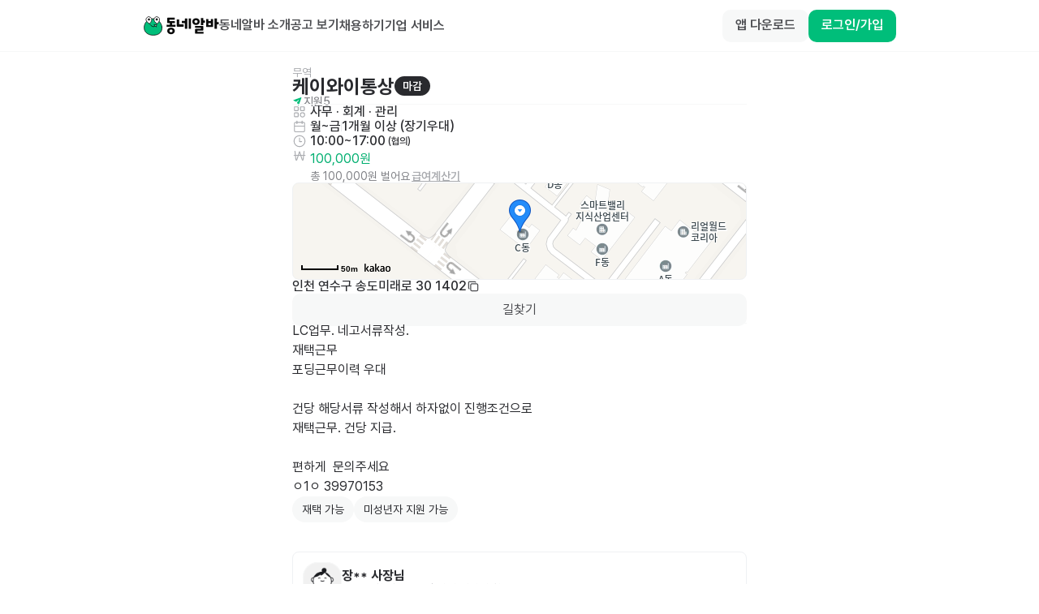

--- FILE ---
content_type: text/css
request_url: https://www.dongnealba.com/_next/static/css/57c25afbc18b9537.css
body_size: 39197
content:
/*!
 * animate.css - https://animate.style/
 * Version - 4.1.1
 * Licensed under the MIT license - http://opensource.org/licenses/MIT
 *
 * Copyright (c) 2020 Animate.css
 */:root{--contexify-zIndex:666;--contexify-menu-minWidth:220px;--contexify-menu-padding:6px;--contexify-menu-radius:6px;--contexify-menu-bgColor:#fff;--contexify-menu-shadow:1px 2px 2px #0000001a,2px 4px 4px #0000001a,3px 6px 6px #0000001a;--contexify-menu-negatePadding:var(--contexify-menu-padding);--contexify-separator-color:#0003;--contexify-separator-margin:5px;--contexify-itemContent-padding:6px;--contexify-activeItem-radius:4px;--contexify-item-color:#333;--contexify-activeItem-color:#fff;--contexify-activeItem-bgColor:#3498db;--contexify-rightSlot-color:#6f6e77;--contexify-activeRightSlot-color:#fff;--contexify-arrow-color:#6f6e77;--contexify-activeArrow-color:#fff}@keyframes contexify_feedback{0%{opacity:.4}to{opacity:1}}.contexify{background-color:var(--contexify-menu-bgColor);border-radius:var(--contexify-menu-radius);box-shadow:var(--contexify-menu-shadow);box-sizing:border-box;min-width:var(--contexify-menu-minWidth);opacity:0;padding:var(--contexify-menu-padding);position:fixed;-webkit-user-select:none;user-select:none;z-index:var(--contexify-zIndex)}.contexify_submenu-isOpen,.contexify_submenu-isOpen>.contexify_itemContent{background-color:var(--contexify-activeItem-bgColor);border-radius:var(--contexify-activeItem-radius);color:var(--contexify-activeItem-color)}.contexify_submenu-isOpen>.contexify_itemContent .contexify_rightSlot{color:var(--contexify-activeArrow-color)}.contexify_submenu-isOpen>.contexify_submenu{opacity:1;pointer-events:auto}.contexify .contexify_submenu{left:100%;pointer-events:none;position:absolute;top:calc(var(--contexify-menu-negatePadding)*-1);transition:opacity .265s}.contexify .contexify_submenu-bottom{bottom:calc(var(--contexify-menu-negatePadding)*-1);top:unset}.contexify .contexify_submenu-right{left:unset;right:100%}.contexify_rightSlot{color:var(--contexify-rightSlot-color);display:flex;margin-left:auto}.contexify_separator{background-color:var(--contexify-separator-color);cursor:default;height:1px;margin:var(--contexify-separator-margin)}.contexify_willLeave-disabled{pointer-events:none}.contexify_item{cursor:pointer;position:relative}.contexify_item:focus{outline:0}.contexify_item:focus .contexify_rightSlot,.contexify_item:not(.contexify_item-disabled):hover>.contexify_itemContent .contexify_rightSlot{color:var(--contexify-activeRightSlot-color)}.contexify_item:not(.contexify_item-disabled)[aria-haspopup]>.contexify_itemContent .contexify_rightSlot{color:var(--contexify-arrow-color)}.contexify_item:not(.contexify_item-disabled)[aria-haspopup].contexify_submenu-isOpen>.contexify_itemContent .contexify_rightSlot,.contexify_item:not(.contexify_item-disabled)[aria-haspopup]:hover>.contexify_itemContent .contexify_rightSlot,.contexify_item[aria-haspopup]:focus>.contexify_itemContent .contexify_rightSlot{color:var(--contexify-activeArrow-color)}.contexify_item:not(.contexify_item-disabled):focus>.contexify_itemContent,.contexify_item:not(.contexify_item-disabled):hover>.contexify_itemContent{background-color:var(--contexify-activeItem-bgColor);border-radius:var(--contexify-activeItem-radius);color:var(--contexify-activeItem-color)}.contexify_item:not(.contexify_item-disabled):hover>.contexify_submenu{opacity:1;pointer-events:auto}.contexify_item-disabled{cursor:default;opacity:.5}.contexify_itemContent{align-items:center;color:var(--contexify-item-color);display:flex;padding:var(--contexify-itemContent-padding);position:relative;white-space:nowrap}.contexify_item-feedback{animation:contexify_feedback .12s both}.contexify_theme-dark{--contexify-menu-bgColor:#282828fa;--contexify-separator-color:#4c4c4c;--contexify-item-color:#fff}.contexify_theme-light{--contexify-separator-color:#eee;--contexify-item-color:#666;--contexify-activeItem-color:#3498db;--contexify-activeItem-bgColor:#e0eefd;--contexify-activeRightSlot-color:#3498db;--contexify-active-arrow-color:#3498db}@keyframes contexify_scaleIn{0%{opacity:0;transform:scale3d(.3,.3,.3)}to{opacity:1}}@keyframes contexify_scaleOut{0%{opacity:1}to{opacity:0;transform:scale3d(.3,.3,.3)}}.contexify_willEnter-scale{animation:contexify_scaleIn .3s;transform-origin:top left}.contexify_willLeave-scale{animation:contexify_scaleOut .3s;transform-origin:top left}@keyframes contexify_fadeIn{0%{opacity:0;transform:translateY(10px)}to{opacity:1;transform:translateY(0)}}@keyframes contexify_fadeOut{0%{opacity:1;transform:translateY(0)}to{opacity:0;transform:translateY(10px)}}.contexify_willEnter-fade{animation:contexify_fadeIn .3s ease}.contexify_willLeave-fade{animation:contexify_fadeOut .3s ease}@keyframes contexify_flipInX{0%{transform:perspective(800px) rotateX(45deg)}to{transform:perspective(800px)}}@keyframes contexify_flipOutX{0%{transform:perspective(800px)}to{opacity:0;transform:perspective(800px) rotateX(45deg)}}.contexify_willEnter-flip{animation:contexify_flipInX .3s}.contexify_willEnter-flip,.contexify_willLeave-flip{-webkit-backface-visibility:visible!important;backface-visibility:visible!important;transform-origin:top center}.contexify_willLeave-flip{animation:contexify_flipOutX .3s}@keyframes contexify_slideIn{0%{opacity:0;transform:scaleY(.3)}to{opacity:1}}@keyframes contexify_slideOut{0%{opacity:1}to{opacity:0;transform:scaleY(.3)}}.contexify_willEnter-slide{animation:contexify_slideIn .3s;transform-origin:top center}.contexify_willLeave-slide{animation:contexify_slideOut .3s;transform-origin:top center}:root{--notion-font:ui-sans-serif,system-ui,apple-system,BlinkMacSystemFont,"Segoe UI",Helvetica,"Apple Color Emoji",Arial,sans-serif,"Segoe UI Emoji","Segoe UI Symbol";--fg-color:#37352f;--fg-color-0:#37352f17;--fg-color-1:#37352f29;--fg-color-2:#37352f66;--fg-color-3:#37352f99;--fg-color-4:#000;--fg-color-5:rgba(55,53,47,.024);--fg-color-6:#37352fcc;--fg-color-7:#37352f80;--fg-color-icon:var(--fg-color);--bg-color:#fff;--bg-color-0:#87837826;--bg-color-1:#f7f6f3;--bg-color-2:#87837826;--select-color-0:#2eaadc;--select-color-1:#2daadb4d;--select-color-2:#d9eff8;--notion-red:#e03e3e;--notion-pink:#ad1a72;--notion-blue:#0b6e99;--notion-purple:#6940a5;--notion-teal:#4d6461;--notion-yellow:#dfab01;--notion-orange:#d9730d;--notion-brown:#64473a;--notion-gray:#9b9a97;--notion-red_background:#fbe4e4;--notion-pink_background:#f4dfeb;--notion-blue_background:#ddebf1;--notion-purple_background:#eae4f2;--notion-teal_background:#ddedea;--notion-yellow_background:#fbf3db;--notion-orange_background:#faebdd;--notion-brown_background:#e9e5e3;--notion-gray_background:#ebeced;--notion-red_background_co:#fbe4e44d;--notion-pink_background_co:#f4dfeb4d;--notion-blue_background_co:#ddebf14d;--notion-purple_background_co:#eae4f24d;--notion-teal_background_co:#ddedea4d;--notion-yellow_background_co:#fbf3db4d;--notion-orange_background_co:#faebdd4d;--notion-brown_background_co:#e9e5e34d;--notion-gray_background_co:#ebeced4d;--notion-item-blue:#d3e5ef;--notion-item-orange:#fadec9;--notion-item-green:#dbeddb;--notion-item-pink:#f5e0e9;--notion-item-brown:#eee0da;--notion-item-red:#ffe2dd;--notion-item-yellow:#fdecc8;--notion-item-default:#e3e2e080;--notion-item-purple:#e8deee;--notion-item-gray:#e3e2e0;--notion-item-text-blue:#183347;--notion-item-text-orange:#49290e;--notion-item-text-green:#1c3829;--notion-item-text-pink:#4c2337;--notion-item-text-brown:#442a1e;--notion-item-text-red:#5d1715;--notion-item-text-yellow:#402c1b;--notion-item-text-default:#32302c;--notion-item-text-purple:#412454;--notion-item-text-gray:#32302c;--notion-item-bullet-blue:#5b97bd;--notion-item-bullet-orange:#d7813a;--notion-item-bullet-green:#6c9b7d;--notion-item-bullet-pink:#cd749f;--notion-item-bullet-brown:#bb846c;--notion-item-bullet-red:#e16f64;--notion-item-bullet-yellow:#cb9433;--notion-item-bullet-default:#5b97bd;--notion-item-bullet-purple:#a782c3;--notion-item-bullet-gray:#91918e;--notion-max-width:720px;--notion-header-height:45px}.dark-mode{--fg-color:#ffffffe6;--fg-color-0:var(--fg-color);--fg-color-1:var(--fg-color);--fg-color-2:var(--fg-color);--fg-color-3:var(--fg-color);--fg-color-4:var(--fg-color);--fg-color-5:#ffffffb3;--fg-color-6:#fff;--fg-color-icon:#fff;--bg-color:#2f3437;--bg-color-0:#474c50;--bg-color-1:#3f4447;--bg-color-2:#87837826;--notion-red:#ff7369;--notion-pink:#e255a1;--notion-blue:#529cca;--notion-purple:#9a6dd7;--notion-teal:#4dab9a;--notion-yellow:#ffdc49;--notion-orange:#ffa344;--notion-brown:#937264;--notion-gray:#979a9bf2;--notion-red_background:#594141;--notion-pink_background:#533b4c;--notion-blue_background:#364954;--notion-purple_background:#443f57;--notion-teal_background:#354c4b;--notion-yellow_background:#59563b;--notion-orange_background:#594a3a;--notion-brown_background:#434040;--notion-gray_background:#454b4e;--notion-red_background_co:#5941414d;--notion-pink_background_co:#533b4c4d;--notion-blue_background_co:#78a2bb4d;--notion-purple_background_co:#443f574d;--notion-teal_background_co:#354c4b4d;--notion-yellow_background_co:#59563b4d;--notion-orange_background_co:#594a3a4d;--notion-brown_background_co:#4340404d;--notion-gray_background_co:#454b4e4d}.notion *{box-sizing:border-box}.notion{caret-color:var(--fg-color);color:var(--fg-color);font-family:var(--notion-font);font-size:16px;line-height:1.5}.notion>*{padding:3px 0}.notion *{margin-block-end:0;margin-block-start:0}.notion ::selection{background:var(--select-color-1)}.notion *,.notion :focus{outline:0}.notion-page-content{display:flex;flex-direction:column;width:100%}@media (min-width:1300px) and (min-height:300px){.notion-page-content-has-aside{display:flex;flex-direction:row;width:calc((100vw + var(--notion-max-width))/2)}.notion-page-content-has-aside .notion-aside{display:flex}.notion-page-content-has-aside .notion-page-content-inner{max-width:var(--notion-max-width);width:var(--notion-max-width)}}.notion-page-content-inner{align-items:flex-start;display:flex;flex-direction:column;position:relative}.notion-aside{align-items:center;align-self:flex-start;display:none;flex:1;flex-direction:column;position:sticky;top:148px;z-index:101}.notion-aside-table-of-contents{align-items:center;background:var(--bg-color);border-radius:4px;display:flex;flex-direction:column;max-height:calc(100vh - 164px);min-width:222px;overflow:auto}.notion-aside-table-of-contents-header{font-size:1.1em;font-weight:400;text-transform:uppercase;word-break:break-word}.notion-aside-table-of-contents .notion-table-of-contents-item{line-height:1}.notion-aside-table-of-contents .notion-table-of-contents-item-indent-level-0:first-of-type{margin-top:0}.notion-aside-table-of-contents .notion-table-of-contents-item-indent-level-0{margin-top:.25em}.notion-aside-table-of-contents .notion-table-of-contents-item-indent-level-1{font-size:13px}.notion-aside-table-of-contents .notion-table-of-contents-item-indent-level-2{font-size:12px}.notion-aside-table-of-contents .notion-table-of-contents-item-body{border:0}.notion-table-of-contents-active-item{color:var(--select-color-0)!important}.notion-app{background:var(--bg-color);min-height:100vh;position:relative}.notion-viewport{bottom:0;left:0;padding:0;position:relative;right:0;top:0}.medium-zoom-overlay{z-index:300}.medium-zoom-image{border-radius:0}.medium-zoom-image--opened{margin:unset!important;min-height:unset!important;min-width:unset!important;z-index:301}.notion-frame{display:flex;flex-direction:column;height:100%;padding:0;width:100%}.notion-page-scroller{align-items:center;display:flex;flex-direction:column;flex-grow:1;min-height:calc(100vh - var(--notion-header-height));position:relative}.notion-red,.notion-red_co{color:var(--notion-red)}.notion-pink,.notion-pink_co{color:var(--notion-pink)}.notion-blue,.notion-blue_co{color:var(--notion-blue)}.notion-purple,.notion-purple_co{color:var(--notion-purple)}.notion-teal,.notion-teal_co{color:var(--notion-teal)}.notion-yellow,.notion-yellow_co{color:var(--notion-yellow)}.notion-orange,.notion-orange_co{color:var(--notion-orange)}.notion-brown,.notion-brown_co{color:var(--notion-brown)}.notion-gray,.notion-gray_co{color:var(--notion-gray)}.notion-red_background{background-color:var(--notion-red_background)}.notion-pink_background{background-color:var(--notion-pink_background)}.notion-blue_background{background-color:var(--notion-blue_background)}.notion-purple_background{background-color:var(--notion-purple_background)}.notion-teal_background{background-color:var(--notion-teal_background)}.notion-yellow_background{background-color:var(--notion-yellow_background)}.notion-orange_background{background-color:var(--notion-orange_background)}.notion-brown_background{background-color:var(--notion-brown_background)}.notion-gray_background{background-color:var(--notion-gray_background)}.notion-red_background_co{background-color:var(--notion-red_background_co)}.notion-pink_background_co{background-color:var(--notion-pink_background_co)}.notion-blue_background_co{background-color:var(--notion-blue_background_co)}.notion-purple_background_co{background-color:var(--notion-purple_background_co)}.notion-teal_background_co{background-color:var(--notion-teal_background_co)}.notion-yellow_background_co{background-color:var(--notion-yellow_background_co)}.notion-orange_background_co{background-color:var(--notion-orange_background_co)}.notion-brown_background_co{background-color:var(--notion-brown_background_co)}.notion-gray_background_co{background-color:var(--notion-gray_background_co)}.notion-item-blue{background-color:var(--notion-item-blue);color:var(--notion-item-text-blue)}.notion-item-orange{background-color:var(--notion-item-orange);color:var(--notion-item-text-orange)}.notion-item-green{background-color:var(--notion-item-green);color:var(--notion-item-text-green)}.notion-item-pink{background-color:var(--notion-item-pink);color:var(--notion-item-text-pink)}.notion-item-brown{background-color:var(--notion-item-brown);color:var(--notion-item-text-brown)}.notion-item-red{background-color:var(--notion-item-red);color:var(--notion-item-text-red)}.notion-item-yellow{background-color:var(--notion-item-yellow);color:var(--notion-item-text-yellow)}.notion-item-default,.notion-item-default-inferred{background-color:var(--notion-item-default);color:var(--notion-item-text-default)}.notion-item-purple{background-color:var(--notion-item-purple);color:var(--notion-item-text-purple)}.notion-item-gray{background-color:var(--notion-item-gray);color:var(--notion-item-text-gray)}.notion-item-bullet-blue{background-color:var(--notion-item-bullet-blue)}.notion-item-bullet-orange{background-color:var(--notion-item-bullet-orange)}.notion-item-bullet-green{background-color:var(--notion-item-bullet-green)}.notion-item-bullet-pink{background-color:var(--notion-item-bullet-pink)}.notion-item-bullet-brown{background-color:var(--notion-item-bullet-brown)}.notion-item-bullet-red{background-color:var(--notion-item-bullet-red)}.notion-item-bullet-yellow{background-color:var(--notion-item-bullet-yellow)}.notion-item-bullet-default{background-color:var(--notion-item-bullet-default)}.notion-item-bullet-default-inferred{background-color:var(--notion-item-bullet-gray)}.notion-item-bullet-purple{background-color:var(--notion-item-bullet-purple)}.notion-item-bullet-gray{background-color:var(--notion-item-bullet-gray)}.notion b,.notion-title{font-weight:600}.notion-title{font-size:2.5em;line-height:1.2;margin-bottom:20px;width:100%}.notion-h{display:inline;font-weight:600;line-height:1.3;margin-bottom:1px;max-width:100%;padding:3px 2px;position:relative;white-space:pre-wrap;word-break:break-word}.notion-h1{font-size:1.875em;margin-top:1.08em}.notion-header-anchor{left:0;position:absolute;top:-54px}.notion-h1:first-child,.notion-title+.notion-h1,.notion-title+.notion-h2,.notion-title+.notion-h3{margin-top:0}.notion-h2{font-size:1.5em;margin-top:1.1em}.notion-h3{font-size:1.25em;margin-top:1em}.notion-h:hover .notion-hash-link{opacity:1}.notion-hash-link{float:left;margin-left:-20px;opacity:0;padding-right:4px;text-decoration:none;fill:var(--fg-color-icon)}.notion-page-cover{display:block;height:30vh!important;max-height:30vh!important;min-height:30vh!important;object-fit:cover;padding:0;width:100%}.notion-page-cover-wrapper{align-items:center;display:flex;height:30vh;justify-content:center;max-height:30vh;min-height:30vh;width:100%}.notion-collection-card-cover img,.notion-collection-card-cover span{max-height:100%!important;min-height:100%!important}.notion-page-cover-wrapper img,.notion-page-cover-wrapper span{height:30vh!important;max-height:30vh!important;min-height:30vh!important;width:100%!important}.notion-page{align-items:flex-start;display:flex;flex-direction:column;flex-grow:1;flex-shrink:0;margin:0 auto;max-width:100%;padding:0;position:relative;width:100%}.notion-full-page{padding-bottom:calc(max(10vh, 120px))}.notion-page-no-cover{margin-top:48px!important;padding-top:96px}.notion-page-no-cover.notion-page-no-icon{padding-top:0}.notion-page-no-cover.notion-page-has-image-icon{padding-top:148px}.notion-page-has-cover.notion-page-no-icon{padding-top:48px}.notion-page-has-cover{padding-top:96px}.notion-page-has-cover.notion-page-has-icon.notion-page-has-text-icon{padding-top:64px}.notion-page-icon-hero{display:flex;flex-direction:row;justify-content:center;left:50%;position:absolute;top:0}.notion-page-icon-hero.notion-page-icon-image{height:124px;margin-left:-62px;width:124px}.notion-page-icon-hero.notion-page-icon-span{height:78px;margin-left:-39px;width:78px}.notion-page-icon-hero .notion-page-icon{display:block;position:relative}.notion-page-has-cover .notion-page-icon-hero.notion-page-icon-image{top:-62px}.notion-page-has-cover .notion-page-icon-hero.notion-page-icon-span{top:-42px}.notion-page-icon-hero.notion-page-icon-span .notion-page-icon{color:var(--fg-color-icon);font-size:78px;line-height:1.1;margin-left:0}.notion-page-icon-hero.notion-page-icon-image .notion-page-icon{border-radius:3px;display:block;height:100%;max-height:100%;max-width:100%;width:100%}.notion-page-icon-hero.notion-page-icon-image img{object-fit:cover}.notion-page-icon{font-family:Apple Color Emoji,Segoe UI Emoji,NotoColorEmoji,Noto Color Emoji,Segoe UI Symbol,Android Emoji,EmojiSymbols;font-size:1.1em;fill:var(--fg-color-6);color:var(--fg-color-icon)}.notion-search .notion-page-icon{fill:var(--fg-color-6);color:var(--fg-color)}img.notion-page-icon,svg.notion-page-icon{border-radius:3px;display:block;max-height:100%;max-width:100%;object-fit:fill}.notion-page-icon-inline{height:22px;margin:0 4px;max-height:22px;max-width:22px;width:22px}.notion-page-icon-inline span{max-height:100%;max-width:100%}.notion-page-icon-inline img{object-fit:cover}.notion-page{box-sizing:border-box;padding-left:calc(min(16px, 8vw));padding-right:calc(min(16px, 8vw));width:var(--notion-max-width)}.notion-full-width{box-sizing:border-box;--notion-max-width:calc(min(1920px, 98vw));padding-left:calc(min(96px, 8vw));padding-right:calc(min(96px, 8vw))}.notion-small-text{font-size:14px}.notion-quote{border-left:3px solid;display:block;font-size:1.2em;margin:6px 0;padding:.2em .9em;white-space:pre-wrap;width:100%;word-break:break-word}.notion-hr{border-top:none;border-color:var(--fg-color-0);margin:6px 0;padding:0;width:100%}.notion-link{border-bottom:.05em solid;border-color:var(--fg-color-2);color:inherit;opacity:.7;text-decoration:inherit;transition:border-color .1s ease-in,opacity .1s ease-in;word-break:break-word}.notion-link:hover{border-color:var(--fg-color-6);opacity:1}.notion-collection .notion-link{opacity:1}.notion-blank{margin-bottom:1px;margin-top:1px;min-height:1rem;padding:3px 2px;width:100%}.notion-page-link{color:var(--fg-color);display:flex;height:30px;margin:1px 0;text-decoration:none;transition:background .12s ease-in 0s;width:100%}.notion-page-link:hover{background:var(--bg-color-0)}.notion-collection-card .notion-page-link{background:unset;height:unset;margin:0;transition:unset}.notion-icon{color:var(--fg-color-icon);display:block;height:18px;width:18px}.notion-page-text{border-bottom:1px solid var(--fg-color-1);font-weight:500;line-height:1.3;margin:4px 0;overflow:hidden;text-overflow:ellipsis;white-space:nowrap}.notion-inline-code{background:var(--bg-color-2);border-radius:3px;color:#eb5757;font-family:SFMono-Regular,Consolas,Liberation Mono,Menlo,Courier,monospace;font-size:85%;padding:.2em .4em}.notion-inline-underscore{text-decoration:underline}.notion-list{margin:0;margin-block-end:.6em;margin-block-start:.6em}.notion-list-disc{list-style-type:disc;margin-bottom:0;margin-top:0;padding-inline-start:1.7em}.notion-list-numbered{list-style-type:decimal;margin-bottom:0;margin-top:0;padding-inline-start:1.6em}.notion-list-disc li{padding-left:.1em}.notion-list-numbered li{padding-left:.2em}.notion-list li{padding:6px 0;white-space:pre-wrap}.notion-asset-wrapper{align-self:center;display:flex;flex-direction:column;margin:.5rem 0;max-width:100vw;min-width:100%}.notion-asset-wrapper-image{max-width:100%}.notion-asset-wrapper-full{max-width:100vw}.notion-asset-wrapper img{height:100%;max-height:100%;width:100%}.notion-asset-wrapper iframe{background:#f7f6f5;border:none}.notion-text{margin:1px 0;padding:3px 2px;white-space:pre-wrap;width:100%;word-break:break-word}.notion-text:first-child{margin-top:2px}.notion-text-children{display:flex;flex-direction:column;padding-left:1.5em}.notion .notion-code{font-size:85%}.notion-code{background:var(--bg-color-1);border-radius:3px;box-sizing:border-box;display:block;font-family:SFMono-Regular,Consolas,Liberation Mono,Menlo,Courier,monospace;margin:4px 0;overflow:auto;padding:1em;position:relative;tab-size:2;width:100%}.notion-code-copy{position:absolute;right:1em;top:1em;transition:opacity .2s cubic-bezier(.3,0,.5,1);-webkit-user-select:none;user-select:none;z-index:9}.notion-code-copy-button{background-color:#f6f8fa;border:1px solid #1b1f2426;border-radius:6px;box-shadow:0 1px 0 #1b1f240a,inset 0 1px 0 #ffffff40;color:#24292f;cursor:pointer;display:inline-block;font-size:1.25em;line-height:1em;padding:.6em;transition:background-color .2s cubic-bezier(.3,0,.5,1),color .2s cubic-bezier(.3,0,.5,1),border-color .2s cubic-bezier(.3,0,.5,1)}.notion-code-copy-button:hover{background-color:#f3f4f6;border-color:#1b1f2426;transition-duration:.1s}.notion-code-copy-button:active{background:#ebecf0;border-color:#1b1f2426;transition:none}.notion-code .notion-code-copy{opacity:0}.notion-code:hover .notion-code-copy{opacity:1}.notion-code-copy-button svg{display:block}.notion-code-copy-tooltip{bottom:-38px;display:flex;flex-direction:row;font-size:14px;justify-content:center;left:0;pointer-events:none;position:absolute;width:100%;z-index:99}.notion-code-copy-tooltip>div{background:#222;border-radius:6px;color:#fff;padding:6px 8px}.notion-column{display:flex;flex-direction:column;padding-bottom:12px;padding-top:12px}.notion-column>:first-child{margin-left:0;margin-right:0;margin-top:0}.notion-column>:last-child{margin-bottom:0;margin-left:0;margin-right:0}.notion-row{display:flex;max-width:100%;overflow:hidden;width:100%}@media (max-width:640px){.notion-row{flex-direction:column}.notion-row .notion-column{width:100%!important}.notion-row .notion-spacer{display:none}}.notion-bookmark{border:1px solid var(--fg-color-1);border-radius:3px;box-sizing:border-box;display:flex;margin:4px 0;overflow:hidden;text-decoration:none;-webkit-user-select:none;user-select:none;width:100%}.dark-mode .notion-bookmark{border-color:var(--bg-color-0)}.notion-bookmark>div:first-child{color:var(--fg-color);flex:4 1 180px;overflow:hidden;padding:12px 14px 14px;text-align:left}.notion-bookmark-title{font-size:14px;line-height:20px;margin-bottom:2px;min-height:24px;overflow:hidden;text-overflow:ellipsis;white-space:nowrap}.notion-bookmark-description{font-size:12px;height:32px;line-height:16px;opacity:.8;overflow:hidden}.notion-bookmark-link{display:flex;margin-top:6px}.notion-bookmark-link-icon{height:16px;margin-right:6px;min-width:16px;width:16px}.notion-bookmark-link-text{color:var(--fg-color);font-size:12px;line-height:16px;overflow:hidden;text-overflow:ellipsis;white-space:nowrap}.notion-bookmark-link-icon img{max-height:100%;max-width:100%}.notion-bookmark-image{flex:1 1 180px;position:relative}.notion-bookmark-image>*{height:100%;position:absolute!important;width:100%}.notion-bookmark-image span{height:100%!important;max-height:100%;width:100%!important}.notion-column .notion-bookmark-image{display:none}.notion-spacer{width:calc(min(32px, 4vw))}.notion-spacer:last-child{display:none}.notion-asset-object-fit{border-radius:1px;bottom:0;height:100%;left:0;position:absolute;right:0;top:0;width:100%}.notion-image{border-radius:1px;display:block;width:100%}.notion-asset-caption{caret-color:var(--fg-color);color:var(--fg-color-3);font-size:14px;line-height:1.4;padding:6px 0 6px 2px;white-space:pre-wrap;word-break:break-word}.notion-callout{align-items:center;border-radius:3px;border-width:1px;border:1px solid var(--fg-color-0);box-sizing:border-box;display:inline-flex;margin:4px 0;padding:16px 16px 16px 12px;width:100%}.dark-mode .notion-callout{border-color:var(--bg-color-2)}.notion-callout .notion-page-icon-inline{align-self:flex-start;font-size:1.3em;height:24px;line-height:24px;width:24px}.notion-callout-text{margin-left:8px;white-space:pre-wrap;width:100%;word-break:break-word}.notion-callout-text>:first-child{margin-top:0;padding-top:0}.notion-toggle{padding:3px 2px;width:100%}.notion-toggle>summary{cursor:pointer;outline:none}.notion-toggle>div{margin-left:1.1em}.notion-collection{align-self:center;min-width:100%}.notion-collection-header{align-items:center;display:flex;height:42px;overflow:hidden;padding:4px 2px;white-space:nowrap}.notion-collection-header-title{align-items:center;display:inline-flex;font-size:1.25em;font-weight:600;line-height:1.2;margin-right:.5em;white-space:pre-wrap;word-break:break-word}.notion-collection-view-dropdown{background:#0000;border:0;border-radius:3px;cursor:pointer;padding:6px 8px;transition:background .12s ease-in 0s}.notion-collection-view-dropdown:hover{background:var(--bg-color-0)}.notion-collection-view-dropdown-icon{margin-left:4px;position:relative;top:2px}.notion-collection-view-type{align-items:center;display:flex;font-size:14px}.notion-collection-view-type-icon{display:inline-block;height:14px;width:14px;fill:#37352f;margin-right:6px}.notion-collection-view-type-title{color:var(--fg-color);overflow:hidden;text-overflow:ellipsis;white-space:nowrap}.notion-table{align-self:center;max-width:100vw;overflow:auto hidden;width:100vw}.notion-table-view{float:left;min-width:var(--notion-max-width);padding-left:0;position:relative}.notion-table-header{color:var(--fg-color-3);display:flex;height:33px;min-width:var(--notion-max-width);position:absolute;z-index:82}.notion-table-header-inner{border-bottom:1px solid var(--fg-color-1);border-top:1px solid var(--fg-color-1);display:inline-flex;width:100%}.notion-table-header-placeholder{height:34px}.notion-table-th{display:flex;position:relative}.notion-table-view-header-cell{display:flex;flex-shrink:0;font-size:14px;height:32px;overflow:hidden;padding:0}.notion-table-view-header-cell-inner{border-right:1px solid var(--fg-color-0);display:flex;height:100%;padding-left:8px;padding-right:8px;-webkit-user-select:none;user-select:none;width:100%}.notion-table-th:last-child .notion-table-view-header-cell-inner{border-right:0}.notion-collection-column-title{align-items:center;display:flex;font-size:14px;line-height:120%;min-width:0}.notion-collection-column-title-icon{display:inline-block;height:14px;min-height:14px;min-width:14px;width:14px;fill:var(--fg-color-2);margin-right:6px}.notion-collection-column-title-body{overflow:hidden;text-overflow:ellipsis;white-space:nowrap}.notion-table-body{min-width:var(--notion-max-width);position:relative}.notion-table-row{border-bottom:1px solid var(--fg-color-1);display:flex}.notion-table-cell{border-right:1px solid var(--fg-color-1);font-size:14px;line-height:1;min-height:32px;overflow:hidden;padding:5px 8px 6px;white-space:normal;word-break:break-word}.notion-table-cell:last-child{border-right:0}.notion-table-cell-title{font-weight:500}.notion-table-cell-text{white-space:pre-wrap}.notion-table-cell-email,.notion-table-cell-number,.notion-table-cell-phone_number,.notion-table-cell-text,.notion-table-cell-url{line-height:1.5}.notion-table-cell-number{white-space:pre-wrap}.notion-table-cell-multi_select,.notion-table-cell-select{padding:7px 8px 0}.notion-table-cell-auto_increment_id{color:var(--fg-color-7)}.notion-property-multi_select,.notion-property-select,.notion-property-status{display:flex;flex-wrap:wrap;gap:6px}.notion-property-multi_select-item,.notion-property-select-item,.notion-property-status-item{align-items:center;border-radius:3px;display:flex;height:20px;line-height:120%;overflow:hidden;padding:0 6px;text-overflow:ellipsis;white-space:nowrap}.notion-property-status-item{border-radius:20px}.notion-property-file{align-content:flex-start;display:flex;flex-wrap:wrap}.notion-property-file img{margin-right:6px;max-height:24px;max-width:100%}.notion-collection-card-cover .notion-property-file{height:100%}.notion-collection-card-cover .notion-property-file img{margin:0;max-height:100%;width:100%}.notion-collection-card .notion-property-checkbox-container{display:flex}.notion-property-checkbox-text{display:none}.notion-collection-card .notion-property-checkbox-text{display:inline-block;margin-left:6px}.notion-property-checkbox{height:16px;width:16px}.notion-property-checkbox-checked{background:var(--select-color-0);height:16px;width:16px}.notion-property-checkbox-checked svg{display:block;height:14px;left:1px;position:relative;top:1px;width:14px;fill:#fff}.notion-property-checkbox-unchecked{border:1.3px solid var(--fg-color);height:16px;width:16px}.notion-gallery{align-self:center}.notion-gallery-view{padding-left:0;position:relative;transition:padding .2s ease-out}.notion-gallery-grid{border-top:1px solid var(--fg-color-1);display:grid;gap:16px;grid-auto-rows:1fr;grid-template-columns:repeat(auto-fill,minmax(260px,1fr));padding-bottom:4px;padding-top:16px;position:relative}.notion-gallery-grid-size-small{grid-template-columns:repeat(auto-fill,minmax(180px,1fr))}.notion-gallery-grid-size-large{grid-template-columns:repeat(auto-fill,minmax(320px,1fr))}.notion-collection-card{background:var(--bg-color);border-radius:3px;box-shadow:0 0 0 1px #0f0f0f1a,0 2px 4px #0f0f0f1a;color:var(--fg-color);cursor:pointer;display:flex;flex-direction:column;overflow:hidden;text-decoration:none;transition:background .1s ease-out 0s;-webkit-user-select:none;user-select:none}.notion-collection-card:hover{background:var(--bg-color-0)}.notion-collection-card-cover{border-bottom:1px solid var(--fg-color-0);height:190px;overflow:hidden;position:relative;width:100%}.notion-collection-card-cover img{border-radius:1px 1px 0 0;height:100%;width:100%}.notion-collection-card-cover .notion-collection-card-cover-empty{background:var(--fg-color-5);box-shadow:var(--fg-color-0) 0 -1px 0 0 inset;height:100%;overflow:hidden;padding:8px 8px 0;pointer-events:none;width:100%}.notion-collection-card-size-small .notion-collection-card-cover{height:124px}.notion-collection-card-body{display:flex;flex-direction:column;padding:4px 10px}.notion-collection-card-property{font-size:12px;overflow:hidden;padding:4px 0;text-overflow:ellipsis;white-space:nowrap;word-break:break-word}.notion-collection-card-property:first-child{font-size:14px;font-weight:500}.notion-collection-card-property:not(:first-child){text-overflow:clip;white-space:nowrap}.notion-collection-card-property img{max-height:18px}.notion-list-collection{align-self:center;max-width:100%;width:100%}.notion-list-view{max-width:100%;padding-left:0;position:relative;transition:padding .2s ease-out}.notion-list-body{border-top:1px solid var(--fg-color-1);flex-direction:column;padding-top:8px}.notion-list-body,.notion-list-item{display:flex;max-width:100%;overflow:hidden}.notion-list-item{align-items:center;justify-content:space-between;margin:1px 0;padding:0 4px}.notion-list-item-title{font-weight:500;line-height:1.3;overflow:hidden;text-overflow:ellipsis;white-space:nowrap}.notion-list-item-body{align-items:center;display:flex;flex-wrap:nowrap;overflow:hidden}.notion-list-item-property{font-size:14px;margin-left:14px}.notion-list-item-property .notion-property-created_time,.notion-list-item-property .notion-property-date,.notion-list-item-property .notion-property-last_edited_time,.notion-list-item-property .notion-property-url{color:var(--fg-color-3);display:inline-block;font-size:12px;overflow:hidden;text-overflow:ellipsis}.notion-board{align-self:center;max-width:100vw;overflow:auto hidden;width:100vw}.notion-board-view{float:left;min-width:100%;padding-left:0;position:relative;transition:padding .2s ease-out}.notion-board-header{display:flex;height:44px;min-width:100%;position:absolute;z-index:82}.notion-board-header-inner{border-bottom:1px solid var(--fg-color-1);border-top:1px solid var(--fg-color-1);display:inline-flex}.notion-board-header-placeholder{height:var(--notion-header-height)}.notion-board-th{box-sizing:initial;flex-shrink:0;padding-right:16px}.notion-board-th,.notion-board-th-body{align-items:center;display:flex;font-size:14px}.notion-board-th-body{line-height:1.2;overflow:hidden;padding-left:2px;padding-right:4px;white-space:nowrap}.notion-board-th-count{color:var(--fg-color-3);font-weight:500;padding:0 8px}.notion-board-th-empty{margin-right:6px;position:relative;top:2px}.notion-board-body{display:inline-flex}.notion-board-group{box-sizing:initial;flex:0 0 auto;padding-right:16px}.notion-board-group-card{margin-bottom:8px}.notion-board-view .notion-board-group,.notion-board-view .notion-board-th{width:260px}.notion-board-view-size-small .notion-board-group,.notion-board-view-size-small .notion-board-th{width:180px}.notion-board-view-size-large .notion-board-group,.notion-board-view-size-large .notion-board-th{width:320px}.notion-board-view .notion-collection-card .notion-collection-card-cover{height:148px}.notion-board-view-size-small .notion-collection-card .notion-collection-card-cover{height:100px}.notion-board-view-size-large .notion-collection-card .notion-collection-card-cover{height:180px}.notion-collection-page-properties{display:flex;flex-direction:column;width:100%}.notion-table-of-contents{margin:4px 0;width:100%}.notion-table-of-contents-item{align-items:center;color:var(--fg-color);cursor:pointer;display:flex;font-size:14px;line-height:1.3;opacity:.7;overflow:hidden;padding:6px;text-decoration:none;text-overflow:ellipsis;transition:background .1s ease-in,opacity .1s ease-in;transition:background 20ms ease-in 0s;-webkit-user-select:none;user-select:none;white-space:nowrap;width:100%}.notion-table-of-contents-item:hover{background:var(--bg-color-0);opacity:1}.notion-table-of-contents-item-body{border-bottom:1px solid var(--fg-color-1)}.notion-to-do{display:flex;flex-direction:column;width:100%}.notion-to-do-item{align-items:center;display:flex;min-height:calc(1.5em + 6px);padding-left:2px;width:100%}.notion-to-do-children{padding-left:1.5em}.notion-to-do-checked .notion-to-do-item{opacity:.375;text-decoration:line-through}.notion-to-do-body{white-space:pre-wrap;word-break:break-word}.notion-to-do-item .notion-property-checkbox{margin-right:8px}.notion-google-drive{align-self:center;margin:4px 0;width:100%}.notion-google-drive-link{border:1px solid var(--fg-color-1);border-radius:3px;color:inherit;cursor:pointer;display:flex;flex-direction:column;position:relative;text-decoration:none;transition:background 20ms ease-in 0s;-webkit-user-select:none;user-select:none;width:100%}.notion-google-drive-link:hover{background:var(--bg-color-0)}.notion-google-drive-preview{display:block;overflow:hidden;padding-bottom:55%;position:relative;width:100%}.notion-google-drive-preview img{bottom:0;left:0;object-fit:cover;object-position:center top;position:absolute;right:0;top:0;width:100%}.notion-google-drive-body{border-top:1px solid var(--fg-color-1);min-height:60px;overflow:hidden;padding:12px 14px 14px;width:100%}.notion-google-drive-body-title{font-size:14px;line-height:20px;margin-bottom:2px;overflow:hidden;text-overflow:ellipsis;white-space:nowrap}.notion-google-drive-body-modified-time{color:var(--fg-color-3);font-size:12px;line-height:1.3;max-height:32px;overflow:hidden}.notion-google-drive-body-source{align-items:center;display:flex;margin-top:6px}.notion-google-drive-body-source-icon{background-size:cover;flex-shrink:0;height:16px;margin-right:6px;width:16px}.notion-google-drive-body-source-domain{font-size:12px;line-height:16px;overflow:hidden;text-overflow:ellipsis;white-space:nowrap}.notion-file{margin:1px 0;width:100%}.notion-file-link{align-items:center;border-radius:3px;color:inherit;display:flex;padding:3px 2px;text-decoration:none;transition:background 20ms ease-in 0s}.notion-file-link:hover{background:var(--bg-color-0)}.notion-file-icon{align-items:center;display:flex;flex-grow:0;flex-shrink:0;height:1.35em;justify-content:center;margin-right:2px;min-height:calc(1.5em + 6px);width:1.35em}.notion-file-info{align-items:baseline;display:flex}.notion-file-size,.notion-file-title{overflow:hidden;text-overflow:ellipsis;white-space:nowrap}.notion-file-size{color:var(--fg-color-3);font-size:12px;line-height:16px;margin-left:6px}.notion-audio,.notion-audio audio{width:100%}.notion-equation{color:inherit;display:inline-flex;position:relative;fill:inherit;border-radius:3px;transition:background 20ms ease-in 0s;-webkit-user-select:none;user-select:none}.notion-equation-inline{-webkit-user-select:all;user-select:all}.notion-equation-block{cursor:pointer;display:flex;flex-direction:column;margin:4px 0;max-width:100%;overflow:auto;padding:4px 8px;width:100%}.notion-equation:hover{background:var(--bg-color-0)}.notion-equation:active,.notion-equation:focus{background:var(--select-color-2)}.notion-frame .katex-display .katex{padding-right:32px}.notion-frame .katex>.katex-html{white-space:normal}.notion-page-title{align-items:center;display:inline-flex;line-height:1.3;max-width:100%;transition:background .12s ease-in 0s}.notion-page-title-icon{align-items:center;border-radius:3px;display:flex;flex-shrink:0;height:22px;justify-content:center;width:22px}.notion-page-title .notion-page-icon-inline{margin-left:2px;margin-right:6px}.notion-collection-card-property .notion-link{border-bottom:0}.notion-collection-card-property .notion-page-title{transition:none}.notion-collection-card-property .notion-page-title:hover{background:unset}.notion-collection-card-property .notion-page-title-icon{height:18px;margin-left:0;width:18px}.notion-collection-card-property .notion-page-title-text{border-bottom:0}.notion-collection-card-property .notion-property-relation .notion-page-title-text{border-bottom:1px solid}.notion-page-title-text{border-bottom:1px solid var(--fg-color-1);font-weight:500;line-height:1.3;overflow:hidden;position:relative;text-overflow:ellipsis;top:1px;white-space:nowrap}.notion-link .notion-page-title-text{border-bottom:0}.notion-collection-row{border-bottom:1px solid var(--fg-color-0);margin-bottom:1em;padding:4px 0 8px;width:100%}.notion-collection-row-body{display:flex;flex-direction:column;gap:4px}.notion-collection-row-property{align-items:center;display:flex}.notion-collection-row-value{flex:1;font-size:14px;padding:6px 8px 7px}.notion-collection-row-property .notion-collection-column-title{align-items:center;color:var(--fg-color-3);display:flex;height:34px;padding:0 6px;width:160px}.notion-collection-row-property .notion-property{width:100%}.notion-collection-row-property .notion-property-auto_increment_id{color:var(--fg-color-7)}.notion-collection-row-property .notion-collection-column-title-icon{height:16px;min-height:16px;min-width:16px;width:16px}.notion-collection-row-property .notion-link{border-bottom:0}.notion-collection-row-property .notion-property-relation .notion-page-title-text{border-bottom:1px solid}.notion-user{border-radius:100%;display:block;height:20px;object-fit:cover;width:20px}.notion-list-item-property .notion-property-multi_select-item{flex-wrap:none;margin-bottom:0}.notion-list-item-property .notion-property-multi_select-item:last-of-type{margin-right:0}.notion-column .notion-board-view,.notion-column .notion-collection-header,.notion-column .notion-table-view,.notion-toggle .notion-board-view,.notion-toggle .notion-collection-header,.notion-toggle .notion-table-view{padding-left:0!important;padding-right:0!important}.notion-column .notion-board,.notion-column .notion-table,.notion-toggle .notion-board,.notion-toggle .notion-table{max-width:100%!important;width:100%!important}@media only screen and (max-width:730px){.notion-asset-wrapper{max-width:100%}.notion-asset-wrapper-full{max-width:100vw}}@media (max-width:640px){.notion-bookmark-image{display:none}}.lazy-image-wrapper{overflow:hidden;position:relative}.lazy-image-wrapper img{height:100%;left:0;max-height:100%;max-width:100%;min-height:100%;min-width:100%;object-fit:cover;position:absolute;top:0;width:100%}.lazy-image-preview{filter:blur(20px);opacity:1;transform:scale(1.1);transition:opacity .4s ease-in!important;transition-delay:.1s;will-change:opacity}.lazy-image-wrapper img.lazy-image-real{position:relative}.lazy-image-real{opacity:0;transition:opacity .4s ease-out!important;will-change:opacity}.lazy-image-real.medium-zoom-image{transition:transform .3s cubic-bezier(.2,0,.2,1),opacity .4s ease-out!important;will-change:opacity,transform}.medium-zoom-image--opened{object-fit:cover;opacity:1}.lazy-image-loaded .lazy-image-preview{opacity:0}.lazy-image-loaded .lazy-image-real{opacity:1}.notion-page-cover.lazy-image-wrapper{padding:0!important}.notion-collection-card-cover .lazy-image-wrapper{height:100%;padding:0!important}.notion-page-cover .lazy-image-preview,.notion-page-cover .lazy-image-real{will-change:unset!important}.notion-page-cover .lazy-image-loaded .lazy-image-preview{opacity:1}.notion-lite{overflow-y:auto}.notion-lite .notion-page{padding:0;width:100%}.notion-lite .notion-board-view,.notion-lite .notion-collection-header,.notion-lite .notion-table-view{padding-left:0!important;padding-right:0!important}.notion-lite .notion-board,.notion-lite .notion-table{width:100%!important}.notion-header{background:var(--bg-color);height:var(--notion-header-height);left:0;max-width:100vw;min-height:var(--notion-header-height);overflow:hidden;position:sticky;top:0;width:100%;z-index:200}.notion-header .notion-nav-header{justify-content:space-between;left:0;padding:0 12px;position:absolute;right:0;top:0;-webkit-text-size-adjust:100%;-moz-text-size-adjust:100%;text-size-adjust:100%;font-size:14px;gap:12px;line-height:1.2}.notion-header .breadcrumbs,.notion-header .notion-nav-header{align-items:center;display:flex;flex-direction:row;height:100%}.notion-header .breadcrumbs{flex-grow:0;min-width:0}.notion-header .breadcrumb{align-items:center;background:#0000;border-radius:3px;color:var(--fg-color);cursor:pointer;display:inline-flex;flex-direction:row;justify-content:center;margin:1px 0;padding:4px 6px;text-decoration:none;text-overflow:ellipsis;transition:background .12s ease-in 0s;-webkit-user-select:none;user-select:none;white-space:nowrap}.notion-header .breadcrumb .notion-page-icon-inline{font-size:18px;line-height:1.1;margin:0 6px 0 0}.notion-header .breadcrumb .notion-page-icon-span{position:relative;top:1px}.notion-header .searchIcon{color:var(--fg-color);height:14px;width:14px;fill:var(--fg-color)}.notion-search-button{gap:8px}.notion-header .breadcrumb:not(.active):hover{background:var(--bg-color-0)}.notion-header .breadcrumb:not(.active):active{background:var(--bg-color-1)}.notion-header .breadcrumb.active{cursor:default}.notion-header .spacer{color:var(--fg-color-2);margin:0 2px}.notion-header .button{padding:12px}.notion-search-overlay{align-items:flex-start;background:#0f0f0f99;bottom:0;display:flex;justify-content:center;left:0;position:fixed;right:0;top:0;z-index:1001}.notion-search{background:var(--bg-color);border-radius:3px;box-shadow:0 0 0 1px #0f0f0f0d,0 5px 10px #0f0f0f1a,0 15px 40px #0f0f0f33;caret-color:#37352f;color:#37352f;font-family:var(--notion-font);font-size:16px;line-height:1.5;max-height:80vh;max-width:600px;min-height:50px;outline:none;overflow:hidden;position:relative;top:90px;width:75%}.notion-search input{background-color:var(--bg-color)}.notion-search .quickFindMenu{display:flex;flex-direction:column;height:100%;max-height:80vh;max-width:calc(100vw - 24px);min-height:50px;min-width:100%}.notion-search .searchBar{align-items:center;box-shadow:0 1px 0 #37352f17;display:flex;flex-direction:row;font-size:18px;height:52px;line-height:27px;padding:16px}.notion-search .searchInput{border:none;flex:1;font-size:inherit;line-height:inherit;outline:none;resize:none;white-space:nowrap}.notion-search .inlineIcon{margin-right:10px;fill:var(--fg-color-2)}.notion-search .clearButton{border-radius:20px;cursor:pointer;margin-left:8px;-webkit-user-select:none;user-select:none}.notion-search .clearIcon{height:14px;width:14px;fill:var(--fg-color-2)}.notion-search .clearButton:hover .clearIcon{fill:var(--fg-color-3)}.notion-search .clearButton:active .clearIcon{fill:var(--fg-color-6)}@keyframes spinner{to{transform:rotate(1turn)}}.notion-search .loadingIcon{animation:spinner .6s linear infinite}.notion-search .noResultsPane{align-items:center;display:flex;flex-direction:column;justify-content:center;padding:32px 16px}.notion-search .noResults{color:#37352f99;font-size:14px;font-weight:500;line-height:20px}.notion-search .noResultsDetail{color:#37352f66;font-size:14px;margin-top:2px}.notion-search .resultsFooter{box-shadow:0 -1px 0 #37352f17;color:var(--fg-color-2);display:flex;flex-direction:column;font-size:12px;justify-content:center;margin-top:1px;min-height:28px;padding:0 16px;-webkit-user-select:none;user-select:none}.notion-search .resultsCount{color:var(--fg-color-3);font-weight:500}.notion-search .resultsPane{display:flex;flex:1;flex-direction:column;height:100%;overflow:auto}.notion-search .resultsPane .result{align-items:stretch;border-bottom:1px solid #37352f0f;color:var(--fg-color);display:flex;flex-direction:column;font-size:14px;padding:8px 14px;text-decoration:none;-webkit-user-select:none;user-select:none}.notion-search .resultsPane .result:hover{background:var(--bg-color-2)!important}.notion-search .resultsPane .result:active{background:var(--fg-color-1)!important}.notion-search .resultsPane .result{height:unset;min-height:unset}.notion-search .resultsPane .result .notion-page-title{display:flex}.notion-search .resultsPane .result .notion-search-result-highlight{font-size:90%;margin:4px 0 0 30px}.notion-sync-block{width:100%}.notion-collection-group{margin-bottom:1em}.notion-collection-group>summary>div{align-items:center;display:inline-flex;transform:scale(.85);transform-origin:0 50%}.notion-simple-table{border:1px solid var(--fg-color-5);border-collapse:collapse;border-spacing:0;font-size:14px}.notion-simple-table tr:first-child td{background:var(--bg-color-0)}.notion-simple-table td{border:1px solid var(--fg-color-5);padding:8px;white-space:pre-wrap}.notion-external{border-radius:3px;text-decoration:none;transition:background .12s ease-in 0s}.notion-external:hover{background:var(--bg-color-0)}.notion-external-block{border:1px solid var(--fg-color-1);display:flex;margin-top:4px;padding:6px;width:100%}.notion-external-mention{align-items:center;display:inline-flex;padding:0 4px;position:relative;top:3px}.notion-external-image{height:32px;margin:3px 12px 3px 4px;width:32px}.notion-external-mention .notion-external-image{align-items:center;display:inline-flex;height:16px;margin:0 .3em 0 0;width:16px}.notion-external-mention .notion-external-image svg{height:100%;width:100%}.notion-external-description{display:flex;flex-direction:column}.notion-external-mention .notion-external-description{align-items:center;display:inline-flex;flex-direction:row}.notion-external-title{color:var(--fg-color-4);font-size:14px;font-weight:500}.notion-external-mention .notion-external-title{border-bottom:.05em solid var(--fg-color-1);display:inline;font-size:16px}.notion-external-subtitle{color:var(--fg-color-3);font-size:12px}.notion-external-block-desc{color:#37352fa6;font-size:12px;padding-top:4px;white-space:nowrap}.notion-external-mention .notion-external-subtitle{background:var(--bg-color);box-shadow:0 0 0 1px #0f0f0f1a,0 2px 4px #0f0f0f1a;display:none;left:0;padding:8px;position:absolute;top:28px;width:260px;z-index:999}.notion-external-mention .notion-external-subtitle-item{align-items:center;display:flex;flex-direction:row;justify-content:flex-start;line-height:1.5;padding:4px 0}.notion-external-mention .notion-external-subtitle-item-name{flex:none;font-weight:500;width:70px}.notion-external-mention .notion-external-subtitle-item-desc{flex:1}.notion-external-description:hover .notion-external-subtitle{display:block}.notion-preview-card-domain-warp{align-items:center;display:flex;flex-direction:row;justify-content:flex-start}.notion-preview-card-domain-warp .notion-preview-card-domain{padding-left:4px}.notion-preview-card-domain-warp .notion-preview-card-logo{height:14px;width:14px}.notion-preview-card-title{color:var(--fg-color-4);font-size:16px;font-weight:500;line-height:1.5;padding:4px 0}.notion-preview-card-github-shields img{margin-right:4px;padding:4px 0}.notion-yt-lite{background-color:#000;background-position:50%;background-size:cover;contain:content;cursor:pointer;height:100%}.notion-yt-lite,.notion-yt-lite:before{display:block;position:absolute;width:100%}.notion-yt-lite:before{background-image:url([data-uri]);background-position:top;background-repeat:repeat-x;content:"";height:60px;padding-bottom:50px;top:0;transition:all .2s cubic-bezier(0,0,.2,1)}.notion-yt-lite>iframe{height:100%;left:0;position:absolute;top:0;width:100%}.notion-yt-playbtn{background-color:initial;background-image:url('data:image/svg+xml;utf8,<svg xmlns="http://www.w3.org/2000/svg" viewBox="0 0 68 48"><path d="M66.52 7.74c-.78-2.93-2.49-5.41-5.42-6.19C55.79.13 34 0 34 0S12.21.13 6.9 1.55c-2.93.78-4.63 3.26-5.42 6.19C.06 13.05 0 24 0 24s.06 10.95 1.48 16.26c.78 2.93 2.49 5.41 5.42 6.19C12.21 47.87 34 48 34 48s21.79-.13 27.1-1.55c2.93-.78 4.64-3.26 5.42-6.19C67.94 34.95 68 24 68 24s-.06-10.95-1.48-16.26z" fill="red"/><path d="M45 24 27 14v20" fill="white"/></svg>');border:none;cursor:pointer;filter:grayscale(100%);height:48px;left:50%;position:absolute;top:50%;transform:translate3d(-50%,-50%,0);transition:filter .1s cubic-bezier(0,0,.2,1);width:68px;z-index:1}.notion-yt-lite:hover>.notion-yt-playbtn,.notion-yt-youtube .notion-yt-playbtn:focus{filter:none}.notion-yt-initialized{cursor:unset}.notion-yt-initialized:before,.notion-yt-initialized>.notion-yt-playbtn{opacity:0;pointer-events:none}.notion-yt-thumbnail{height:100%;left:0;object-fit:cover;position:absolute;top:0;width:100%}.notion-collection-view-dropdown-content{animation-duration:.4s;animation-fill-mode:forwards;animation-timing-function:cubic-bezier(.16,1,.3,1);background:#fff;border-radius:6;box-shadow:0 10px 38px -10px #16171859,0 10px 20px -15px #16171833;font-family:var(--notion-font);min-width:220;padding:0;will-change:transform,opacity}.notion-collection-view-tabs-row{display:flex;flex-direction:row;flex-wrap:wrap;width:120%}.notion-collection-view-tabs-content-item{all:unset;align-items:center;color:#37352f;cursor:pointer;display:flex;font-size:14px;height:25px;line-height:1;padding:7px 10px;position:relative;-webkit-user-select:none;user-select:none}.notion-collection-view-tabs-content-item:hover{background-color:var(--fg-color-1);border-radius:3px}.notion-collection-view-tabs-content-item-active{border-bottom:2px solid #000;font-weight:700}@media only screen and (max-width:730px){.notion-collection-view-tabs-row{width:100%}}@keyframes slideDownAndFade{0%{opacity:0;transform:translateY(-2px)}to{opacity:1;transform:translateY(0)}}.notion-collection-view-dropdown-content[data-state=open]{animation-name:slideDownAndFade}.nested-form-link{background:none!important;border:none;cursor:pointer;padding:0!important;text-decoration:underline}.notion-link-mention{align-items:center;display:inline-flex;position:relative;vertical-align:middle}.notion-link-mention-link{align-items:center;display:inline-flex;gap:.5rem}.notion-link-mention-icon{border-radius:.375rem;height:1.5rem;width:1.5rem}.notion-link-mention-provider,.notion-link-mention-title{color:var(--fg-color);font-size:.875rem}.notion-link-mention-title{font-weight:600}.notion-link-mention-preview{display:none;left:0;margin-top:.5rem;position:absolute;top:100%;z-index:100000}.notion-link-mention:hover .notion-link-mention-preview{display:block}.notion-link-mention-card{background:var(--bg-color);border:1px solid #1b1f2426;border-radius:.75rem;box-shadow:0 4px 6px -1px #0000001a,0 2px 4px -1px #0000000f;height:15rem;overflow:hidden;width:18rem}.notion-link-mention-preview-thumbnail{height:55%;object-fit:cover;width:100%}.notion-link-mention-preview-content{display:flex;flex-direction:column;gap:.125rem;height:45%;padding:.5rem 1rem}.notion-link-mention-preview-title{color:var(--fg-color);font-size:.875rem;font-weight:700;margin:0}.notion-link-mention-preview-description{color:var(--fg-color);display:-webkit-box;font-size:.875rem;-webkit-line-clamp:2;-webkit-box-orient:vertical;margin:0;overflow:hidden}.notion-link-mention-preview-footer{align-items:center;display:flex;gap:.375rem;margin-top:auto;padding-bottom:.5rem}.notion-link-mention-preview-icon{border-radius:.25rem;height:1rem;width:1rem}.notion-link-mention-preview-provider{color:var(--fg-color-2);font-size:.875rem}:root{--toastify-color-light:#fff;--toastify-color-dark:#121212;--toastify-color-info:#3498db;--toastify-color-success:#07bc0c;--toastify-color-warning:#f1c40f;--toastify-color-error:#e74c3c;--toastify-color-transparent:#ffffffb3;--toastify-icon-color-info:var(--toastify-color-info);--toastify-icon-color-success:var(--toastify-color-success);--toastify-icon-color-warning:var(--toastify-color-warning);--toastify-icon-color-error:var(--toastify-color-error);--toastify-toast-width:320px;--toastify-toast-offset:16px;--toastify-toast-top:max(var(--toastify-toast-offset),env(safe-area-inset-top));--toastify-toast-right:max(var(--toastify-toast-offset),env(safe-area-inset-right));--toastify-toast-left:max(var(--toastify-toast-offset),env(safe-area-inset-left));--toastify-toast-bottom:max(var(--toastify-toast-offset),env(safe-area-inset-bottom));--toastify-toast-background:#fff;--toastify-toast-min-height:64px;--toastify-toast-max-height:800px;--toastify-toast-bd-radius:6px;--toastify-font-family:sans-serif;--toastify-z-index:9999;--toastify-text-color-light:#757575;--toastify-text-color-dark:#fff;--toastify-text-color-info:#fff;--toastify-text-color-success:#fff;--toastify-text-color-warning:#fff;--toastify-text-color-error:#fff;--toastify-spinner-color:#616161;--toastify-spinner-color-empty-area:#e0e0e0;--toastify-color-progress-light:linear-gradient(90deg,#4cd964,#5ac8fa,#007aff,#34aadc,#5856d6,#ff2d55);--toastify-color-progress-dark:#bb86fc;--toastify-color-progress-info:var(--toastify-color-info);--toastify-color-progress-success:var(--toastify-color-success);--toastify-color-progress-warning:var(--toastify-color-warning);--toastify-color-progress-error:var(--toastify-color-error);--toastify-color-progress-bgo:0.2}.Toastify__toast-container{box-sizing:border-box;color:#fff;padding:4px;position:fixed;-webkit-transform:translateZ(var(--toastify-z-index));width:var(--toastify-toast-width);z-index:var(--toastify-z-index)}.Toastify__toast-container--top-left{left:var(--toastify-toast-left);top:var(--toastify-toast-top)}.Toastify__toast-container--top-center{left:50%;top:var(--toastify-toast-top);transform:translateX(-50%)}.Toastify__toast-container--top-right{right:var(--toastify-toast-right);top:var(--toastify-toast-top)}.Toastify__toast-container--bottom-left{bottom:var(--toastify-toast-bottom);left:var(--toastify-toast-left)}.Toastify__toast-container--bottom-center{bottom:var(--toastify-toast-bottom);left:50%;transform:translateX(-50%)}.Toastify__toast-container--bottom-right{bottom:var(--toastify-toast-bottom);right:var(--toastify-toast-right)}@media only screen and (max-width:480px){.Toastify__toast-container{left:env(safe-area-inset-left);margin:0;padding:0;width:100vw}.Toastify__toast-container--top-center,.Toastify__toast-container--top-left,.Toastify__toast-container--top-right{top:env(safe-area-inset-top);transform:translateX(0)}.Toastify__toast-container--bottom-center,.Toastify__toast-container--bottom-left,.Toastify__toast-container--bottom-right{bottom:env(safe-area-inset-bottom);transform:translateX(0)}.Toastify__toast-container--rtl{left:auto;right:env(safe-area-inset-right)}}.Toastify__toast{--y:0;border-radius:var(--toastify-toast-bd-radius);box-shadow:0 4px 12px #0000001a;box-sizing:border-box;cursor:default;direction:ltr;display:flex;font-family:var(--toastify-font-family);justify-content:space-between;margin-bottom:1rem;max-height:var(--toastify-toast-max-height);min-height:var(--toastify-toast-min-height);overflow:hidden;padding:8px;position:relative;touch-action:none;z-index:0}.Toastify__toast--stacked{position:absolute;transform:translate3d(0,var(--y),0) scale(var(--s));transition:transform .3s;width:100%}.Toastify__toast--stacked[data-collapsed] .Toastify__close-button,.Toastify__toast--stacked[data-collapsed] .Toastify__toast-body{transition:opacity .1s}.Toastify__toast--stacked[data-collapsed=false]{overflow:visible}.Toastify__toast--stacked[data-collapsed=true]:not(:last-child)>*{opacity:0}.Toastify__toast--stacked:after{bottom:100%;content:"";height:calc(var(--g)*1px);left:0;position:absolute;right:0}.Toastify__toast--stacked[data-pos=top]{top:0}.Toastify__toast--stacked[data-pos=bot]{bottom:0}.Toastify__toast--stacked[data-pos=bot].Toastify__toast--stacked:before{transform-origin:top}.Toastify__toast--stacked[data-pos=top].Toastify__toast--stacked:before{transform-origin:bottom}.Toastify__toast--stacked:before{bottom:0;content:"";height:100%;left:0;position:absolute;right:0;transform:scaleY(3);z-index:-1}.Toastify__toast--rtl{direction:rtl}.Toastify__toast--close-on-click{cursor:pointer}.Toastify__toast-body{align-items:center;display:flex;flex:1 1 auto;margin:auto 0;padding:6px}.Toastify__toast-body>div:last-child{flex:1;word-break:break-word}.Toastify__toast-icon{display:flex;flex-shrink:0;margin-inline-end:10px;width:20px}.Toastify--animate{animation-duration:.5s;animation-fill-mode:both}.Toastify--animate-icon{animation-duration:.3s;animation-fill-mode:both}@media only screen and (max-width:480px){.Toastify__toast{border-radius:0;margin-bottom:0}}.Toastify__toast-theme--dark{background:var(--toastify-color-dark);color:var(--toastify-text-color-dark)}.Toastify__toast-theme--colored.Toastify__toast--default,.Toastify__toast-theme--light{background:var(--toastify-color-light);color:var(--toastify-text-color-light)}.Toastify__toast-theme--colored.Toastify__toast--info{background:var(--toastify-color-info);color:var(--toastify-text-color-info)}.Toastify__toast-theme--colored.Toastify__toast--success{background:var(--toastify-color-success);color:var(--toastify-text-color-success)}.Toastify__toast-theme--colored.Toastify__toast--warning{background:var(--toastify-color-warning);color:var(--toastify-text-color-warning)}.Toastify__toast-theme--colored.Toastify__toast--error{background:var(--toastify-color-error);color:var(--toastify-text-color-error)}.Toastify__progress-bar-theme--light{background:var(--toastify-color-progress-light)}.Toastify__progress-bar-theme--dark{background:var(--toastify-color-progress-dark)}.Toastify__progress-bar--info{background:var(--toastify-color-progress-info)}.Toastify__progress-bar--success{background:var(--toastify-color-progress-success)}.Toastify__progress-bar--warning{background:var(--toastify-color-progress-warning)}.Toastify__progress-bar--error{background:var(--toastify-color-progress-error)}.Toastify__progress-bar-theme--colored.Toastify__progress-bar--error,.Toastify__progress-bar-theme--colored.Toastify__progress-bar--info,.Toastify__progress-bar-theme--colored.Toastify__progress-bar--success,.Toastify__progress-bar-theme--colored.Toastify__progress-bar--warning{background:var(--toastify-color-transparent)}.Toastify__close-button{align-self:flex-start;background:#0000;border:none;color:#fff;cursor:pointer;opacity:.7;outline:none;padding:0;transition:.3s ease;z-index:1}.Toastify__close-button--light{color:#000;opacity:.3}.Toastify__close-button>svg{fill:currentColor;height:16px;width:14px}.Toastify__close-button:focus,.Toastify__close-button:hover{opacity:1}@keyframes Toastify__trackProgress{0%{transform:scaleX(1)}to{transform:scaleX(0)}}.Toastify__progress-bar{border-bottom-left-radius:var(--toastify-toast-bd-radius);bottom:0;height:100%;left:0;opacity:.7;position:absolute;transform-origin:left;width:100%;z-index:var(--toastify-z-index)}.Toastify__progress-bar--animated{animation:Toastify__trackProgress linear 1 forwards}.Toastify__progress-bar--controlled{transition:transform .2s}.Toastify__progress-bar--rtl{border-bottom-left-radius:0;border-bottom-right-radius:var(--toastify-toast-bd-radius);left:auto;right:0;transform-origin:right}.Toastify__progress-bar--wrp{border-bottom-left-radius:var(--toastify-toast-bd-radius);bottom:0;height:5px;left:0;position:absolute;width:100%}.Toastify__progress-bar--wrp[data-hidden=true]{opacity:0}.Toastify__progress-bar--bg{height:100%;opacity:var(--toastify-color-progress-bgo);width:100%}.Toastify__spinner{animation:Toastify__spin .65s linear infinite;border:2px solid;border-color:var(--toastify-spinner-color-empty-area);border-radius:100%;border-right-color:var(--toastify-spinner-color);box-sizing:border-box;height:20px;width:20px}@keyframes Toastify__bounceInRight{0%,60%,75%,90%,to{animation-timing-function:cubic-bezier(.215,.61,.355,1)}0%{opacity:0;transform:translate3d(3000px,0,0)}60%{opacity:1;transform:translate3d(-25px,0,0)}75%{transform:translate3d(10px,0,0)}90%{transform:translate3d(-5px,0,0)}to{transform:none}}@keyframes Toastify__bounceOutRight{20%{opacity:1;transform:translate3d(-20px,var(--y),0)}to{opacity:0;transform:translate3d(2000px,var(--y),0)}}@keyframes Toastify__bounceInLeft{0%,60%,75%,90%,to{animation-timing-function:cubic-bezier(.215,.61,.355,1)}0%{opacity:0;transform:translate3d(-3000px,0,0)}60%{opacity:1;transform:translate3d(25px,0,0)}75%{transform:translate3d(-10px,0,0)}90%{transform:translate3d(5px,0,0)}to{transform:none}}@keyframes Toastify__bounceOutLeft{20%{opacity:1;transform:translate3d(20px,var(--y),0)}to{opacity:0;transform:translate3d(-2000px,var(--y),0)}}@keyframes Toastify__bounceInUp{0%,60%,75%,90%,to{animation-timing-function:cubic-bezier(.215,.61,.355,1)}0%{opacity:0;transform:translate3d(0,3000px,0)}60%{opacity:1;transform:translate3d(0,-20px,0)}75%{transform:translate3d(0,10px,0)}90%{transform:translate3d(0,-5px,0)}to{transform:translateZ(0)}}@keyframes Toastify__bounceOutUp{20%{transform:translate3d(0,calc(var(--y) - 10px),0)}40%,45%{opacity:1;transform:translate3d(0,calc(var(--y) + 20px),0)}to{opacity:0;transform:translate3d(0,-2000px,0)}}@keyframes Toastify__bounceInDown{0%,60%,75%,90%,to{animation-timing-function:cubic-bezier(.215,.61,.355,1)}0%{opacity:0;transform:translate3d(0,-3000px,0)}60%{opacity:1;transform:translate3d(0,25px,0)}75%{transform:translate3d(0,-10px,0)}90%{transform:translate3d(0,5px,0)}to{transform:none}}@keyframes Toastify__bounceOutDown{20%{transform:translate3d(0,calc(var(--y) - 10px),0)}40%,45%{opacity:1;transform:translate3d(0,calc(var(--y) + 20px),0)}to{opacity:0;transform:translate3d(0,2000px,0)}}.Toastify__bounce-enter--bottom-left,.Toastify__bounce-enter--top-left{animation-name:Toastify__bounceInLeft}.Toastify__bounce-enter--bottom-right,.Toastify__bounce-enter--top-right{animation-name:Toastify__bounceInRight}.Toastify__bounce-enter--top-center{animation-name:Toastify__bounceInDown}.Toastify__bounce-enter--bottom-center{animation-name:Toastify__bounceInUp}.Toastify__bounce-exit--bottom-left,.Toastify__bounce-exit--top-left{animation-name:Toastify__bounceOutLeft}.Toastify__bounce-exit--bottom-right,.Toastify__bounce-exit--top-right{animation-name:Toastify__bounceOutRight}.Toastify__bounce-exit--top-center{animation-name:Toastify__bounceOutUp}.Toastify__bounce-exit--bottom-center{animation-name:Toastify__bounceOutDown}@keyframes Toastify__zoomIn{0%{opacity:0;transform:scale3d(.3,.3,.3)}50%{opacity:1}}@keyframes Toastify__zoomOut{0%{opacity:1}50%{opacity:0;transform:translate3d(0,var(--y),0) scale3d(.3,.3,.3)}to{opacity:0}}.Toastify__zoom-enter{animation-name:Toastify__zoomIn}.Toastify__zoom-exit{animation-name:Toastify__zoomOut}@keyframes Toastify__flipIn{0%{animation-timing-function:ease-in;opacity:0;transform:perspective(400px) rotateX(90deg)}40%{animation-timing-function:ease-in;transform:perspective(400px) rotateX(-20deg)}60%{opacity:1;transform:perspective(400px) rotateX(10deg)}80%{transform:perspective(400px) rotateX(-5deg)}to{transform:perspective(400px)}}@keyframes Toastify__flipOut{0%{transform:translate3d(0,var(--y),0) perspective(400px)}30%{opacity:1;transform:translate3d(0,var(--y),0) perspective(400px) rotateX(-20deg)}to{opacity:0;transform:translate3d(0,var(--y),0) perspective(400px) rotateX(90deg)}}.Toastify__flip-enter{animation-name:Toastify__flipIn}.Toastify__flip-exit{animation-name:Toastify__flipOut}@keyframes Toastify__slideInRight{0%{transform:translate3d(110%,0,0);visibility:visible}to{transform:translate3d(0,var(--y),0)}}@keyframes Toastify__slideInLeft{0%{transform:translate3d(-110%,0,0);visibility:visible}to{transform:translate3d(0,var(--y),0)}}@keyframes Toastify__slideInUp{0%{transform:translate3d(0,110%,0);visibility:visible}to{transform:translate3d(0,var(--y),0)}}@keyframes Toastify__slideInDown{0%{transform:translate3d(0,-110%,0);visibility:visible}to{transform:translate3d(0,var(--y),0)}}@keyframes Toastify__slideOutRight{0%{transform:translate3d(0,var(--y),0)}to{transform:translate3d(110%,var(--y),0);visibility:hidden}}@keyframes Toastify__slideOutLeft{0%{transform:translate3d(0,var(--y),0)}to{transform:translate3d(-110%,var(--y),0);visibility:hidden}}@keyframes Toastify__slideOutDown{0%{transform:translate3d(0,var(--y),0)}to{transform:translate3d(0,500px,0);visibility:hidden}}@keyframes Toastify__slideOutUp{0%{transform:translate3d(0,var(--y),0)}to{transform:translate3d(0,-500px,0);visibility:hidden}}.Toastify__slide-enter--bottom-left,.Toastify__slide-enter--top-left{animation-name:Toastify__slideInLeft}.Toastify__slide-enter--bottom-right,.Toastify__slide-enter--top-right{animation-name:Toastify__slideInRight}.Toastify__slide-enter--top-center{animation-name:Toastify__slideInDown}.Toastify__slide-enter--bottom-center{animation-name:Toastify__slideInUp}.Toastify__slide-exit--bottom-left,.Toastify__slide-exit--top-left{animation-duration:.3s;animation-name:Toastify__slideOutLeft;animation-timing-function:ease-in}.Toastify__slide-exit--bottom-right,.Toastify__slide-exit--top-right{animation-duration:.3s;animation-name:Toastify__slideOutRight;animation-timing-function:ease-in}.Toastify__slide-exit--top-center{animation-duration:.3s;animation-name:Toastify__slideOutUp;animation-timing-function:ease-in}.Toastify__slide-exit--bottom-center{animation-duration:.3s;animation-name:Toastify__slideOutDown;animation-timing-function:ease-in}@keyframes Toastify__spin{0%{transform:rotate(0deg)}to{transform:rotate(1turn)}}/*! tailwindcss v3.4.17 | MIT License | https://tailwindcss.com*/:host,html{-webkit-tap-highlight-color:rgba(0,0,0,0)}button,input:where([type=button]),input:where([type=reset]),input:where([type=submit]){background-color:#0000}blockquote,dd,dl,fieldset,figure,h1,h2,h3,h4,h5,h6,hr,p,pre{margin:0}@media(min-width:350px){.container{max-width:350px}}.truncate{text-overflow:ellipsis}.truncate,.whitespace-nowrap{white-space:nowrap}.rounded-t-\[20px\],.rounded-t-lg{border-top-left-radius:20px;border-top-right-radius:20px}.border-b-\[2px\]{border-bottom-width:2px}.border-gray-100-50{--tw-border-opacity:1;border-color:rgb(239,241,243,var(--tw-border-opacity,1))}.border-gray-200,.border-gray-200-50{border-color:rgb(232,234,237,var(--tw-border-opacity,1))}.border-gray-300-50{--tw-border-opacity:1;border-color:rgb(224,224,227,var(--tw-border-opacity,1))}.border-gray-400-50{--tw-border-opacity:1;border-color:rgb(199,200,205,var(--tw-border-opacity,1))}.border-gray-50,.border-gray-50-50{border-color:rgb(247,248,248,var(--tw-border-opacity,1))}.border-gray-800-50{--tw-border-opacity:1;border-color:rgb(75,76,80,var(--tw-border-opacity,1))}.border-gray-900,.border-gray-900-50{border-color:rgb(41,42,46,var(--tw-border-opacity,1))}.border-red-500-50{--tw-border-opacity:1;border-color:rgb(255,63,54,var(--tw-border-opacity,1))}.border-b-gray-200-50{border-bottom-color:rgb(232,234,237,var(--tw-border-opacity,1))}.border-b-gray-50{--tw-border-opacity:1;border-bottom-color:rgb(247,248,248,var(--tw-border-opacity,1))}.border-b-gray-900-50{border-bottom-color:rgb(41,42,46,var(--tw-border-opacity,1))}.border-t-gray-50{border-top-color:rgb(247,248,248,var(--tw-border-opacity,1))}.bg-gray-0,.bg-gray-0-50{background-color:rgb(255,255,255,var(--tw-bg-opacity,1))}.bg-gray-100-50{--tw-bg-opacity:1;background-color:rgb(239,241,243,var(--tw-bg-opacity,1))}.bg-gray-200-50{--tw-bg-opacity:1;background-color:rgb(232,234,237,var(--tw-bg-opacity,1))}.bg-gray-30,.bg-gray-30-50{background-color:rgb(250,250,250,var(--tw-bg-opacity,1))}.bg-gray-50-50{--tw-bg-opacity:1;background-color:rgb(247,248,248,var(--tw-bg-opacity,1))}.bg-gray-600-50{--tw-bg-opacity:1;background-color:rgb(127,128,133,var(--tw-bg-opacity,1))}.bg-gray-700\/60{background-color:#6a6d7199}.bg-gray-800-50{--tw-bg-opacity:1;background-color:rgb(75,76,80,var(--tw-bg-opacity,1))}.bg-gray-900-50{--tw-bg-opacity:1;background-color:rgb(41,42,46,var(--tw-bg-opacity,1))}.bg-green-100-50{background-color:rgb(188,236,211,var(--tw-bg-opacity,1))}.bg-green-30-50{--tw-bg-opacity:1;background-color:rgb(235,249,242,var(--tw-bg-opacity,1))}.bg-green-500-50{--tw-bg-opacity:1;background-color:rgb(0,190,122,var(--tw-bg-opacity,1))}.bg-green-600-50{--tw-bg-opacity:1;background-color:rgb(0,175,112,var(--tw-bg-opacity,1))}.bg-green-700-50{--tw-bg-opacity:1;background-color:rgb(0,156,100,var(--tw-bg-opacity,1))}.bg-red-100-50{background-color:rgb(255,206,212,var(--tw-bg-opacity,1))}.bg-red-30-50{--tw-bg-opacity:1;background-color:rgb(255,240,242,var(--tw-bg-opacity,1))}.bg-red-400-50{--tw-bg-opacity:1;background-color:rgb(250,82,82,var(--tw-bg-opacity,1))}.bg-transparent{background-color:#0000}.bg-yellow-100-50{background-color:rgb(255,236,183,var(--tw-bg-opacity,1))}.bg-yellow-900-50{background-color:rgb(217,117,0,var(--tw-bg-opacity,1))}.font-pretendard{font-family:Pretendard Variable,Pretendard}.text-\[\#000\]{--tw-text-opacity:1;color:rgb(0,0,0,var(--tw-text-opacity,1))}.text-gray-0,.text-gray-0-50{color:rgb(255,255,255,var(--tw-text-opacity,1))}.text-gray-300,.text-gray-300-50{color:rgb(224,224,227,var(--tw-text-opacity,1))}.text-gray-500,.text-gray-500-50{color:rgb(169,171,175,var(--tw-text-opacity,1))}.text-gray-600,.text-gray-600-50{color:rgb(127,128,133,var(--tw-text-opacity,1))}.text-gray-700,.text-gray-700-50{color:rgb(106,108,112,var(--tw-text-opacity,1))}.text-gray-800,.text-gray-800-50{color:rgb(75,76,80,var(--tw-text-opacity,1))}.text-gray-900,.text-gray-900-50{color:rgb(41,42,46,var(--tw-text-opacity,1))}.text-green-500-50{--tw-text-opacity:1;color:rgb(0,190,122,var(--tw-text-opacity,1))}.text-green-900-50{--tw-text-opacity:1;color:rgb(0,106,68,var(--tw-text-opacity,1))}.text-red-500,.text-red-500-50{color:rgb(255,63,54,var(--tw-text-opacity,1))}.text-red-600{--tw-text-opacity:1;color:rgb(241,54,54,var(--tw-text-opacity,1))}.text-red-900-50{color:rgb(195,20,29,var(--tw-text-opacity,1))}.text-yellow-900-50{--tw-text-opacity:1;color:rgb(217,117,0,var(--tw-text-opacity,1))}.opacity-\[0\.32\],.opacity-disabled{opacity:.32}.shadow,.shadow-bottom-scroll{box-shadow:var(--tw-ring-offset-shadow,0 0 #0000),var(--tw-ring-shadow,0 0 #0000),var(--tw-shadow)}.shadow-bottom-scroll{--tw-shadow:0 -8px 16px 0 #0000000a;--tw-shadow-colored:0 -8px 16px 0 var(--tw-shadow-color)}.placeholder\:text-gray-300::placeholder{color:rgb(224,224,227,var(--tw-text-opacity,1))}.hover\:bg-gray-200-50:hover{background-color:rgb(232,234,237,var(--tw-bg-opacity,1))}.hover\:bg-gray-50-50:hover,.hover\:bg-gray-50:hover{background-color:rgb(247,248,248,var(--tw-bg-opacity,1))}.focus\:border-gray-400-50:focus{border-color:rgb(199,200,205,var(--tw-border-opacity,1))}.focus\:border-gray-800-50:focus{border-color:rgb(75,76,80,var(--tw-border-opacity,1))}.focus\:border-red-500-50:focus{border-color:rgb(255,63,54,var(--tw-border-opacity,1))}.active\:scale-95:active,.enabled\:active\:scale-95:active:enabled{--tw-scale-x:.95;--tw-scale-y:.95;transform:translate(var(--tw-translate-x),var(--tw-translate-y)) rotate(var(--tw-rotate)) skewX(var(--tw-skew-x)) skewY(var(--tw-skew-y)) scaleX(var(--tw-scale-x)) scaleY(var(--tw-scale-y))}@media(min-width:475px){.xs\:m-0{margin:0}.xs\:mx-4{margin-left:1rem;margin-right:1rem}.xs\:my-20{margin-bottom:5rem;margin-top:5rem}.xs\:mb-5{margin-bottom:1.25rem}.xs\:max-w-\[768px\]{max-width:768px}.xs\:max-w-\[800px\]{max-width:800px}.xs\:max-w-lg{max-width:768px}.xs\:max-w-md{max-width:610px}.xs\:max-w-sm{max-width:452px}.xs\:max-w-xs{max-width:300px}.xs\:items-end{align-items:flex-end}.xs\:items-center{align-items:center}}@media(min-width:768px){.md\:mx-4{margin-left:1rem;margin-right:1rem}.md\:min-w-\[600px\]{min-width:600px}.md\:p-5{padding:1.25rem}.md\:enabled\:hover\:bg-gray-200-50:hover:enabled{--tw-bg-opacity:1;background-color:rgb(232,234,237,var(--tw-bg-opacity,1))}.md\:enabled\:hover\:bg-green-100-50:hover:enabled{--tw-bg-opacity:1;background-color:rgb(188,236,211,var(--tw-bg-opacity,1))}.md\:enabled\:hover\:bg-green-700-50:hover:enabled{--tw-bg-opacity:1;background-color:rgb(0,156,100,var(--tw-bg-opacity,1))}.md\:enabled\:hover\:bg-red-100-50:hover:enabled{--tw-bg-opacity:1;background-color:rgb(255,206,212,var(--tw-bg-opacity,1))}}@media(min-width:1024px){.lg\:items-center{align-items:center}.lg\:rounded{border-radius:8px}.lg\:rounded-b{border-bottom-left-radius:8px;border-bottom-right-radius:8px}}/*! tailwindcss v3.4.17 | MIT License | https://tailwindcss.com*/.bg-opacity-100,.bg-yellow-900-50{--tw-bg-opacity:1}.body-2{font-family:var(--font-pretendard),"Pretendard Variable","Pretendard",Pretendard,-apple-system,BlinkMacSystemFont,system-ui,Roboto,"Helvetica Neue","Segoe UI","Apple Color Emoji","Segoe UI Emoji","Segoe UI Symbol",sans-serif;font-size:14px;font-weight:400;letter-spacing:0;line-height:1.3}.heading-1{font-size:32px}.heading-1,.heading-2{font-family:var(--font-pretendard),"Pretendard Variable","Pretendard",Pretendard,-apple-system,BlinkMacSystemFont,system-ui,Roboto,"Helvetica Neue","Segoe UI","Apple Color Emoji","Segoe UI Emoji","Segoe UI Symbol",sans-serif;font-weight:700;letter-spacing:0;line-height:1.3}.heading-2{font-size:24px}.heading-3{font-size:20px}.heading-3,.heading-4{font-family:var(--font-pretendard),"Pretendard Variable","Pretendard",Pretendard,-apple-system,BlinkMacSystemFont,system-ui,Roboto,"Helvetica Neue","Segoe UI","Apple Color Emoji","Segoe UI Emoji","Segoe UI Symbol",sans-serif;font-weight:700;letter-spacing:0;line-height:1.4}.heading-4{font-size:18px}.heading-4--bold{font-weight:700}.heading-4--semibold{font-weight:600}.body-1{font-family:var(--font-pretendard),"Pretendard Variable","Pretendard",Pretendard,-apple-system,BlinkMacSystemFont,system-ui,Roboto,"Helvetica Neue","Segoe UI","Apple Color Emoji","Segoe UI Emoji","Segoe UI Symbol",sans-serif;font-size:16px;font-weight:400;letter-spacing:0;line-height:1.5}.body-1--bold{font-weight:700}.body-1--semibold{font-weight:600}.body-1--medium{font-weight:500}.body-1--regular{font-weight:400}.body-2,.rc-slider-mark-text{font-family:var(--font-pretendard),"Pretendard Variable","Pretendard",Pretendard,-apple-system,BlinkMacSystemFont,system-ui,Roboto,"Helvetica Neue","Segoe UI","Apple Color Emoji","Segoe UI Emoji","Segoe UI Symbol",sans-serif;font-size:14px;font-weight:400;letter-spacing:0;line-height:1.3}.body-2--bold{font-weight:700}.body-2--semibold{font-weight:600}.body-2--medium{font-weight:500}.body-2--regular,.caption-1{font-weight:400}.caption-1{font-family:var(--font-pretendard),"Pretendard Variable","Pretendard",Pretendard,-apple-system,BlinkMacSystemFont,system-ui,Roboto,"Helvetica Neue","Segoe UI","Apple Color Emoji","Segoe UI Emoji","Segoe UI Symbol",sans-serif;font-size:12px;letter-spacing:0;line-height:1.3}.caption-1--bold{font-weight:700}.caption-1--semibold{font-weight:600}.caption-1--medium{font-weight:500}.caption-1--regular{font-weight:400}@supports(-webkit-touch-callout:none){.trim-both.body-1{margin-bottom:-7.12px;margin-top:-3.512px}.trim-both.caption-1{margin-top:-3.74px}}.rc-slider-mark-text{margin-top:4px}.ui-switch>.react-switch-handle{background-color:#292a2e!important;border:1px solid #fff!important;top:2px!important;-webkit-tap-highlight-color:unset!important;border-radius:9999px}.ui-switch>.react-switch-bg{background-color:#fff!important;border:1px solid #c7c8cd}.ui-switch.--checked>.react-switch-handle{background-color:#fff!important;border:1px solid #292a2e!important}.ui-switch.--checked>.react-switch-bg{background:#292a2e!important;border:none}.rc-slider{border-radius:6px;height:14px;padding:5px 0;position:relative;touch-action:none;width:100%}.rc-slider,.rc-slider *{box-sizing:border-box;-webkit-tap-highlight-color:rgba(0,0,0,0)}.rc-slider-rail{background-color:#e9e9e9;border-radius:6px;height:4px;position:absolute;width:100%}.rc-slider-track,.rc-slider-tracks{background-color:#abe2fb;border-radius:6px;height:4px;position:absolute}.rc-slider-track-draggable{background-clip:content-box;border-bottom:5px solid #0000;border-top:5px solid #0000;box-sizing:initial;transform:translateY(-5px);z-index:1}.rc-slider-handle{background-color:#fff;border:2px solid #96dbfa;border-radius:50%;cursor:pointer;cursor:grab;height:14px;margin-top:-5px;opacity:.8;position:absolute;touch-action:pan-x;-webkit-user-select:none;user-select:none;width:14px;z-index:1}.rc-slider-handle-dragging.rc-slider-handle-dragging.rc-slider-handle-dragging{border-color:#57c5f7;box-shadow:0 0 0 5px #96dbfa}.rc-slider-handle-dragging.rc-slider-handle-dragging.rc-slider-handle-dragging-delete{opacity:0}.rc-slider-handle:focus{box-shadow:none;outline:none}.rc-slider-handle:focus-visible{border-color:#2db7f5;box-shadow:0 0 0 3px #96dbfa}.rc-slider-handle-click-focused:focus{border-color:#96dbfa;box-shadow:unset}.rc-slider-handle:hover{border-color:#57c5f7}.rc-slider-handle:active{border-color:#57c5f7;box-shadow:0 0 5px #57c5f7;cursor:grabbing}.rc-slider-mark{font-size:12px;left:0;position:absolute;top:18px;width:100%}.rc-slider-mark-text{color:#999;cursor:pointer;display:inline-block;position:absolute;text-align:center;vertical-align:middle}.rc-slider-mark-text-active{color:#666}.rc-slider-step{background:#0000;height:4px;position:absolute;width:100%}.rc-slider-dot{background-color:#fff;border:2px solid #e9e9e9;border-radius:50%;bottom:-2px;cursor:pointer;height:8px;position:absolute;vertical-align:middle;width:8px}.rc-slider-dot-active{border-color:#96dbfa}.rc-slider-dot-reverse{margin-right:-4px}.rc-slider-disabled{background-color:#e9e9e9}.rc-slider-disabled .rc-slider-track{background-color:#ccc}.rc-slider-disabled .rc-slider-dot,.rc-slider-disabled .rc-slider-handle{background-color:#fff;border-color:#ccc;box-shadow:none;cursor:not-allowed}.rc-slider-disabled .rc-slider-dot,.rc-slider-disabled .rc-slider-mark-text{cursor:not-allowed!important}.rc-slider-vertical{height:100%;padding:0 5px;width:14px}.rc-slider-vertical .rc-slider-rail{height:100%;width:4px}.rc-slider-vertical .rc-slider-track{bottom:0;left:5px;width:4px}.rc-slider-vertical .rc-slider-track-draggable{border-bottom:0;border-left:5px solid #0000;border-right:5px solid #0000;border-top:0;transform:translate(-5px)}.rc-slider-vertical .rc-slider-handle{margin-left:-5px;margin-top:0;position:absolute;touch-action:pan-y;z-index:1}.rc-slider-vertical .rc-slider-mark{height:100%;left:18px;top:0}.rc-slider-vertical .rc-slider-step{height:100%;width:4px}.rc-slider-vertical .rc-slider-dot{margin-left:-2px}.rc-slider-tooltip-zoom-down-appear,.rc-slider-tooltip-zoom-down-enter,.rc-slider-tooltip-zoom-down-leave{animation-duration:.3s;animation-fill-mode:both;animation-play-state:paused;display:block!important}.rc-slider-tooltip-zoom-down-appear.rc-slider-tooltip-zoom-down-appear-active,.rc-slider-tooltip-zoom-down-enter.rc-slider-tooltip-zoom-down-enter-active{animation-name:rcSliderTooltipZoomDownIn;animation-play-state:running}.rc-slider-tooltip-zoom-down-leave.rc-slider-tooltip-zoom-down-leave-active{animation-name:rcSliderTooltipZoomDownOut;animation-play-state:running}.rc-slider-tooltip-zoom-down-appear,.rc-slider-tooltip-zoom-down-enter{animation-timing-function:cubic-bezier(.23,1,.32,1);transform:scale(0)}.rc-slider-tooltip-zoom-down-leave{animation-timing-function:cubic-bezier(.755,.05,.855,.06)}@keyframes rcSliderTooltipZoomDownIn{0%{opacity:0;transform:scale(0);transform-origin:50% 100%}to{transform:scale(1);transform-origin:50% 100%}}@keyframes rcSliderTooltipZoomDownOut{0%{transform:scale(1);transform-origin:50% 100%}to{opacity:0;transform:scale(0);transform-origin:50% 100%}}.rc-slider-tooltip{left:-9999px;position:absolute;top:-9999px;visibility:visible}.rc-slider-tooltip,.rc-slider-tooltip *{box-sizing:border-box;-webkit-tap-highlight-color:rgba(0,0,0,0)}.rc-slider-tooltip-hidden{display:none}.rc-slider-tooltip-placement-top{padding:4px 0 8px}.rc-slider-tooltip-inner{background-color:#6c6c6c;border-radius:6px;box-shadow:0 0 4px #d9d9d9;color:#fff;font-size:12px;height:24px;line-height:1;min-width:24px;padding:6px 2px;text-align:center;text-decoration:none}.rc-slider-tooltip-arrow{border-color:#0000;border-style:solid;height:0;position:absolute;width:0}.rc-slider-tooltip-placement-top .rc-slider-tooltip-arrow{border-top-color:#6c6c6c;border-width:4px 4px 0;bottom:4px;left:50%;margin-left:-4px}::selection{background:#d7f4e5}.ui-avatar--border{box-shadow:inset 0 0 0 1px #f7f8f8}.ui-segment--selected{box-shadow:0 1px 4px rgba(0,0,0,.059)}.ui-modal__modal{max-height:920px}@media(max-height:920px){.ui-modal__modal{max-height:80vh}}
/*!
* animate.css - https://animate.style/
* Version - 4.1.1
* Licensed under the MIT license - http://opensource.org/licenses/MIT
*
* Copyright (c) 2020 Animate.css
*/:root{--animate-duration:1s;--animate-delay:1s;--animate-repeat:1}.animate__animated{-webkit-animation-duration:1s;animation-duration:1s;-webkit-animation-duration:var(--animate-duration);animation-duration:var(--animate-duration);-webkit-animation-fill-mode:both;animation-fill-mode:both}.animate__animated.animate__infinite{-webkit-animation-iteration-count:infinite;animation-iteration-count:infinite}.animate__animated.animate__repeat-1{-webkit-animation-iteration-count:1;animation-iteration-count:1;-webkit-animation-iteration-count:var(--animate-repeat);animation-iteration-count:var(--animate-repeat)}.animate__animated.animate__repeat-2{-webkit-animation-iteration-count:2;animation-iteration-count:2;-webkit-animation-iteration-count:calc(var(--animate-repeat)*2);animation-iteration-count:calc(var(--animate-repeat)*2)}.animate__animated.animate__repeat-3{-webkit-animation-iteration-count:3;animation-iteration-count:3;-webkit-animation-iteration-count:calc(var(--animate-repeat)*3);animation-iteration-count:calc(var(--animate-repeat)*3)}.animate__animated.animate__delay-1s{-webkit-animation-delay:1s;animation-delay:1s;-webkit-animation-delay:var(--animate-delay);animation-delay:var(--animate-delay)}.animate__animated.animate__delay-2s{-webkit-animation-delay:2s;animation-delay:2s;-webkit-animation-delay:calc(var(--animate-delay)*2);animation-delay:calc(var(--animate-delay)*2)}.animate__animated.animate__delay-3s{-webkit-animation-delay:3s;animation-delay:3s;-webkit-animation-delay:calc(var(--animate-delay)*3);animation-delay:calc(var(--animate-delay)*3)}.animate__animated.animate__delay-4s{-webkit-animation-delay:4s;animation-delay:4s;-webkit-animation-delay:calc(var(--animate-delay)*4);animation-delay:calc(var(--animate-delay)*4)}.animate__animated.animate__delay-5s{-webkit-animation-delay:5s;animation-delay:5s;-webkit-animation-delay:calc(var(--animate-delay)*5);animation-delay:calc(var(--animate-delay)*5)}.animate__animated.animate__faster{-webkit-animation-duration:.5s;animation-duration:.5s;-webkit-animation-duration:calc(var(--animate-duration)/2);animation-duration:calc(var(--animate-duration)/2)}.animate__animated.animate__fast{-webkit-animation-duration:.8s;animation-duration:.8s;-webkit-animation-duration:calc(var(--animate-duration)*.8);animation-duration:calc(var(--animate-duration)*.8)}.animate__animated.animate__slow{-webkit-animation-duration:2s;animation-duration:2s;-webkit-animation-duration:calc(var(--animate-duration)*2);animation-duration:calc(var(--animate-duration)*2)}.animate__animated.animate__slower{-webkit-animation-duration:3s;animation-duration:3s;-webkit-animation-duration:calc(var(--animate-duration)*3);animation-duration:calc(var(--animate-duration)*3)}@media (prefers-reduced-motion:reduce),print{.animate__animated{-webkit-animation-duration:1ms!important;animation-duration:1ms!important;-webkit-animation-iteration-count:1!important;animation-iteration-count:1!important;-webkit-transition-duration:1ms!important;transition-duration:1ms!important}.animate__animated[class*=Out]{opacity:0}}@-webkit-keyframes bounce{0%,20%,53%,to{-webkit-animation-timing-function:cubic-bezier(.215,.61,.355,1);animation-timing-function:cubic-bezier(.215,.61,.355,1);-webkit-transform:translateZ(0);transform:translateZ(0)}40%,43%{-webkit-animation-timing-function:cubic-bezier(.755,.05,.855,.06);animation-timing-function:cubic-bezier(.755,.05,.855,.06);-webkit-transform:translate3d(0,-30px,0) scaleY(1.1);transform:translate3d(0,-30px,0) scaleY(1.1)}70%{-webkit-animation-timing-function:cubic-bezier(.755,.05,.855,.06);animation-timing-function:cubic-bezier(.755,.05,.855,.06);-webkit-transform:translate3d(0,-15px,0) scaleY(1.05);transform:translate3d(0,-15px,0) scaleY(1.05)}80%{-webkit-transform:translateZ(0) scaleY(.95);transform:translateZ(0) scaleY(.95);-webkit-transition-timing-function:cubic-bezier(.215,.61,.355,1);transition-timing-function:cubic-bezier(.215,.61,.355,1)}90%{-webkit-transform:translate3d(0,-4px,0) scaleY(1.02);transform:translate3d(0,-4px,0) scaleY(1.02)}}@keyframes bounce{0%,20%,53%,to{-webkit-animation-timing-function:cubic-bezier(.215,.61,.355,1);animation-timing-function:cubic-bezier(.215,.61,.355,1);-webkit-transform:translateZ(0);transform:translateZ(0)}40%,43%{-webkit-animation-timing-function:cubic-bezier(.755,.05,.855,.06);animation-timing-function:cubic-bezier(.755,.05,.855,.06);-webkit-transform:translate3d(0,-30px,0) scaleY(1.1);transform:translate3d(0,-30px,0) scaleY(1.1)}70%{-webkit-animation-timing-function:cubic-bezier(.755,.05,.855,.06);animation-timing-function:cubic-bezier(.755,.05,.855,.06);-webkit-transform:translate3d(0,-15px,0) scaleY(1.05);transform:translate3d(0,-15px,0) scaleY(1.05)}80%{-webkit-transform:translateZ(0) scaleY(.95);transform:translateZ(0) scaleY(.95);-webkit-transition-timing-function:cubic-bezier(.215,.61,.355,1);transition-timing-function:cubic-bezier(.215,.61,.355,1)}90%{-webkit-transform:translate3d(0,-4px,0) scaleY(1.02);transform:translate3d(0,-4px,0) scaleY(1.02)}}.animate__bounce{-webkit-animation-name:bounce;animation-name:bounce;-webkit-transform-origin:center bottom;transform-origin:center bottom}@-webkit-keyframes flash{0%,50%,to{opacity:1}25%,75%{opacity:0}}@keyframes flash{0%,50%,to{opacity:1}25%,75%{opacity:0}}.animate__flash{-webkit-animation-name:flash;animation-name:flash}@-webkit-keyframes pulse{0%{-webkit-transform:scaleX(1);transform:scaleX(1)}50%{-webkit-transform:scale3d(1.05,1.05,1.05);transform:scale3d(1.05,1.05,1.05)}to{-webkit-transform:scaleX(1);transform:scaleX(1)}}@keyframes pulse{0%{-webkit-transform:scaleX(1);transform:scaleX(1)}50%{-webkit-transform:scale3d(1.05,1.05,1.05);transform:scale3d(1.05,1.05,1.05)}to{-webkit-transform:scaleX(1);transform:scaleX(1)}}.animate__pulse{-webkit-animation-name:pulse;animation-name:pulse;-webkit-animation-timing-function:ease-in-out;animation-timing-function:ease-in-out}@-webkit-keyframes rubberBand{0%{-webkit-transform:scaleX(1);transform:scaleX(1)}30%{-webkit-transform:scale3d(1.25,.75,1);transform:scale3d(1.25,.75,1)}40%{-webkit-transform:scale3d(.75,1.25,1);transform:scale3d(.75,1.25,1)}50%{-webkit-transform:scale3d(1.15,.85,1);transform:scale3d(1.15,.85,1)}65%{-webkit-transform:scale3d(.95,1.05,1);transform:scale3d(.95,1.05,1)}75%{-webkit-transform:scale3d(1.05,.95,1);transform:scale3d(1.05,.95,1)}to{-webkit-transform:scaleX(1);transform:scaleX(1)}}@keyframes rubberBand{0%{-webkit-transform:scaleX(1);transform:scaleX(1)}30%{-webkit-transform:scale3d(1.25,.75,1);transform:scale3d(1.25,.75,1)}40%{-webkit-transform:scale3d(.75,1.25,1);transform:scale3d(.75,1.25,1)}50%{-webkit-transform:scale3d(1.15,.85,1);transform:scale3d(1.15,.85,1)}65%{-webkit-transform:scale3d(.95,1.05,1);transform:scale3d(.95,1.05,1)}75%{-webkit-transform:scale3d(1.05,.95,1);transform:scale3d(1.05,.95,1)}to{-webkit-transform:scaleX(1);transform:scaleX(1)}}.animate__rubberBand{-webkit-animation-name:rubberBand;animation-name:rubberBand}@-webkit-keyframes shakeX{0%,to{-webkit-transform:translateZ(0);transform:translateZ(0)}10%,30%,50%,70%,90%{-webkit-transform:translate3d(-10px,0,0);transform:translate3d(-10px,0,0)}20%,40%,60%,80%{-webkit-transform:translate3d(10px,0,0);transform:translate3d(10px,0,0)}}@keyframes shakeX{0%,to{-webkit-transform:translateZ(0);transform:translateZ(0)}10%,30%,50%,70%,90%{-webkit-transform:translate3d(-10px,0,0);transform:translate3d(-10px,0,0)}20%,40%,60%,80%{-webkit-transform:translate3d(10px,0,0);transform:translate3d(10px,0,0)}}.animate__shakeX{-webkit-animation-name:shakeX;animation-name:shakeX}@-webkit-keyframes shakeY{0%,to{-webkit-transform:translateZ(0);transform:translateZ(0)}10%,30%,50%,70%,90%{-webkit-transform:translate3d(0,-10px,0);transform:translate3d(0,-10px,0)}20%,40%,60%,80%{-webkit-transform:translate3d(0,10px,0);transform:translate3d(0,10px,0)}}@keyframes shakeY{0%,to{-webkit-transform:translateZ(0);transform:translateZ(0)}10%,30%,50%,70%,90%{-webkit-transform:translate3d(0,-10px,0);transform:translate3d(0,-10px,0)}20%,40%,60%,80%{-webkit-transform:translate3d(0,10px,0);transform:translate3d(0,10px,0)}}.animate__shakeY{-webkit-animation-name:shakeY;animation-name:shakeY}@-webkit-keyframes headShake{0%{-webkit-transform:translateX(0);transform:translateX(0)}6.5%{-webkit-transform:translateX(-6px) rotateY(-9deg);transform:translateX(-6px) rotateY(-9deg)}18.5%{-webkit-transform:translateX(5px) rotateY(7deg);transform:translateX(5px) rotateY(7deg)}31.5%{-webkit-transform:translateX(-3px) rotateY(-5deg);transform:translateX(-3px) rotateY(-5deg)}43.5%{-webkit-transform:translateX(2px) rotateY(3deg);transform:translateX(2px) rotateY(3deg)}50%{-webkit-transform:translateX(0);transform:translateX(0)}}@keyframes headShake{0%{-webkit-transform:translateX(0);transform:translateX(0)}6.5%{-webkit-transform:translateX(-6px) rotateY(-9deg);transform:translateX(-6px) rotateY(-9deg)}18.5%{-webkit-transform:translateX(5px) rotateY(7deg);transform:translateX(5px) rotateY(7deg)}31.5%{-webkit-transform:translateX(-3px) rotateY(-5deg);transform:translateX(-3px) rotateY(-5deg)}43.5%{-webkit-transform:translateX(2px) rotateY(3deg);transform:translateX(2px) rotateY(3deg)}50%{-webkit-transform:translateX(0);transform:translateX(0)}}.animate__headShake{-webkit-animation-name:headShake;animation-name:headShake;-webkit-animation-timing-function:ease-in-out;animation-timing-function:ease-in-out}@-webkit-keyframes swing{20%{-webkit-transform:rotate(15deg);transform:rotate(15deg)}40%{-webkit-transform:rotate(-10deg);transform:rotate(-10deg)}60%{-webkit-transform:rotate(5deg);transform:rotate(5deg)}80%{-webkit-transform:rotate(-5deg);transform:rotate(-5deg)}to{-webkit-transform:rotate(0deg);transform:rotate(0deg)}}@keyframes swing{20%{-webkit-transform:rotate(15deg);transform:rotate(15deg)}40%{-webkit-transform:rotate(-10deg);transform:rotate(-10deg)}60%{-webkit-transform:rotate(5deg);transform:rotate(5deg)}80%{-webkit-transform:rotate(-5deg);transform:rotate(-5deg)}to{-webkit-transform:rotate(0deg);transform:rotate(0deg)}}.animate__swing{-webkit-animation-name:swing;animation-name:swing;-webkit-transform-origin:top center;transform-origin:top center}@-webkit-keyframes tada{0%{-webkit-transform:scaleX(1);transform:scaleX(1)}10%,20%{-webkit-transform:scale3d(.9,.9,.9) rotate(-3deg);transform:scale3d(.9,.9,.9) rotate(-3deg)}30%,50%,70%,90%{-webkit-transform:scale3d(1.1,1.1,1.1) rotate(3deg);transform:scale3d(1.1,1.1,1.1) rotate(3deg)}40%,60%,80%{-webkit-transform:scale3d(1.1,1.1,1.1) rotate(-3deg);transform:scale3d(1.1,1.1,1.1) rotate(-3deg)}to{-webkit-transform:scaleX(1);transform:scaleX(1)}}@keyframes tada{0%{-webkit-transform:scaleX(1);transform:scaleX(1)}10%,20%{-webkit-transform:scale3d(.9,.9,.9) rotate(-3deg);transform:scale3d(.9,.9,.9) rotate(-3deg)}30%,50%,70%,90%{-webkit-transform:scale3d(1.1,1.1,1.1) rotate(3deg);transform:scale3d(1.1,1.1,1.1) rotate(3deg)}40%,60%,80%{-webkit-transform:scale3d(1.1,1.1,1.1) rotate(-3deg);transform:scale3d(1.1,1.1,1.1) rotate(-3deg)}to{-webkit-transform:scaleX(1);transform:scaleX(1)}}.animate__tada{-webkit-animation-name:tada;animation-name:tada}@-webkit-keyframes wobble{0%{-webkit-transform:translateZ(0);transform:translateZ(0)}15%{-webkit-transform:translate3d(-25%,0,0) rotate(-5deg);transform:translate3d(-25%,0,0) rotate(-5deg)}30%{-webkit-transform:translate3d(20%,0,0) rotate(3deg);transform:translate3d(20%,0,0) rotate(3deg)}45%{-webkit-transform:translate3d(-15%,0,0) rotate(-3deg);transform:translate3d(-15%,0,0) rotate(-3deg)}60%{-webkit-transform:translate3d(10%,0,0) rotate(2deg);transform:translate3d(10%,0,0) rotate(2deg)}75%{-webkit-transform:translate3d(-5%,0,0) rotate(-1deg);transform:translate3d(-5%,0,0) rotate(-1deg)}to{-webkit-transform:translateZ(0);transform:translateZ(0)}}@keyframes wobble{0%{-webkit-transform:translateZ(0);transform:translateZ(0)}15%{-webkit-transform:translate3d(-25%,0,0) rotate(-5deg);transform:translate3d(-25%,0,0) rotate(-5deg)}30%{-webkit-transform:translate3d(20%,0,0) rotate(3deg);transform:translate3d(20%,0,0) rotate(3deg)}45%{-webkit-transform:translate3d(-15%,0,0) rotate(-3deg);transform:translate3d(-15%,0,0) rotate(-3deg)}60%{-webkit-transform:translate3d(10%,0,0) rotate(2deg);transform:translate3d(10%,0,0) rotate(2deg)}75%{-webkit-transform:translate3d(-5%,0,0) rotate(-1deg);transform:translate3d(-5%,0,0) rotate(-1deg)}to{-webkit-transform:translateZ(0);transform:translateZ(0)}}.animate__wobble{-webkit-animation-name:wobble;animation-name:wobble}@-webkit-keyframes jello{0%,11.1%,to{-webkit-transform:translateZ(0);transform:translateZ(0)}22.2%{-webkit-transform:skewX(-12.5deg) skewY(-12.5deg);transform:skewX(-12.5deg) skewY(-12.5deg)}33.3%{-webkit-transform:skewX(6.25deg) skewY(6.25deg);transform:skewX(6.25deg) skewY(6.25deg)}44.4%{-webkit-transform:skewX(-3.125deg) skewY(-3.125deg);transform:skewX(-3.125deg) skewY(-3.125deg)}55.5%{-webkit-transform:skewX(1.5625deg) skewY(1.5625deg);transform:skewX(1.5625deg) skewY(1.5625deg)}66.6%{-webkit-transform:skewX(-.78125deg) skewY(-.78125deg);transform:skewX(-.78125deg) skewY(-.78125deg)}77.7%{-webkit-transform:skewX(.390625deg) skewY(.390625deg);transform:skewX(.390625deg) skewY(.390625deg)}88.8%{-webkit-transform:skewX(-.1953125deg) skewY(-.1953125deg);transform:skewX(-.1953125deg) skewY(-.1953125deg)}}@keyframes jello{0%,11.1%,to{-webkit-transform:translateZ(0);transform:translateZ(0)}22.2%{-webkit-transform:skewX(-12.5deg) skewY(-12.5deg);transform:skewX(-12.5deg) skewY(-12.5deg)}33.3%{-webkit-transform:skewX(6.25deg) skewY(6.25deg);transform:skewX(6.25deg) skewY(6.25deg)}44.4%{-webkit-transform:skewX(-3.125deg) skewY(-3.125deg);transform:skewX(-3.125deg) skewY(-3.125deg)}55.5%{-webkit-transform:skewX(1.5625deg) skewY(1.5625deg);transform:skewX(1.5625deg) skewY(1.5625deg)}66.6%{-webkit-transform:skewX(-.78125deg) skewY(-.78125deg);transform:skewX(-.78125deg) skewY(-.78125deg)}77.7%{-webkit-transform:skewX(.390625deg) skewY(.390625deg);transform:skewX(.390625deg) skewY(.390625deg)}88.8%{-webkit-transform:skewX(-.1953125deg) skewY(-.1953125deg);transform:skewX(-.1953125deg) skewY(-.1953125deg)}}.animate__jello{-webkit-animation-name:jello;animation-name:jello;-webkit-transform-origin:center;transform-origin:center}@-webkit-keyframes heartBeat{0%{-webkit-transform:scale(1);transform:scale(1)}14%{-webkit-transform:scale(1.3);transform:scale(1.3)}28%{-webkit-transform:scale(1);transform:scale(1)}42%{-webkit-transform:scale(1.3);transform:scale(1.3)}70%{-webkit-transform:scale(1);transform:scale(1)}}@keyframes heartBeat{0%{-webkit-transform:scale(1);transform:scale(1)}14%{-webkit-transform:scale(1.3);transform:scale(1.3)}28%{-webkit-transform:scale(1);transform:scale(1)}42%{-webkit-transform:scale(1.3);transform:scale(1.3)}70%{-webkit-transform:scale(1);transform:scale(1)}}.animate__heartBeat{-webkit-animation-duration:1.3s;animation-duration:1.3s;-webkit-animation-duration:calc(var(--animate-duration)*1.3);animation-duration:calc(var(--animate-duration)*1.3);-webkit-animation-name:heartBeat;animation-name:heartBeat;-webkit-animation-timing-function:ease-in-out;animation-timing-function:ease-in-out}@-webkit-keyframes backInDown{0%{opacity:.7;-webkit-transform:translateY(-1200px) scale(.7);transform:translateY(-1200px) scale(.7)}80%{opacity:.7;-webkit-transform:translateY(0) scale(.7);transform:translateY(0) scale(.7)}to{opacity:1;-webkit-transform:scale(1);transform:scale(1)}}@keyframes backInDown{0%{opacity:.7;-webkit-transform:translateY(-1200px) scale(.7);transform:translateY(-1200px) scale(.7)}80%{opacity:.7;-webkit-transform:translateY(0) scale(.7);transform:translateY(0) scale(.7)}to{opacity:1;-webkit-transform:scale(1);transform:scale(1)}}.animate__backInDown{-webkit-animation-name:backInDown;animation-name:backInDown}@-webkit-keyframes backInLeft{0%{opacity:.7;-webkit-transform:translateX(-2000px) scale(.7);transform:translateX(-2000px) scale(.7)}80%{opacity:.7;-webkit-transform:translateX(0) scale(.7);transform:translateX(0) scale(.7)}to{opacity:1;-webkit-transform:scale(1);transform:scale(1)}}@keyframes backInLeft{0%{opacity:.7;-webkit-transform:translateX(-2000px) scale(.7);transform:translateX(-2000px) scale(.7)}80%{opacity:.7;-webkit-transform:translateX(0) scale(.7);transform:translateX(0) scale(.7)}to{opacity:1;-webkit-transform:scale(1);transform:scale(1)}}.animate__backInLeft{-webkit-animation-name:backInLeft;animation-name:backInLeft}@-webkit-keyframes backInRight{0%{opacity:.7;-webkit-transform:translateX(2000px) scale(.7);transform:translateX(2000px) scale(.7)}80%{opacity:.7;-webkit-transform:translateX(0) scale(.7);transform:translateX(0) scale(.7)}to{opacity:1;-webkit-transform:scale(1);transform:scale(1)}}@keyframes backInRight{0%{opacity:.7;-webkit-transform:translateX(2000px) scale(.7);transform:translateX(2000px) scale(.7)}80%{opacity:.7;-webkit-transform:translateX(0) scale(.7);transform:translateX(0) scale(.7)}to{opacity:1;-webkit-transform:scale(1);transform:scale(1)}}.animate__backInRight{-webkit-animation-name:backInRight;animation-name:backInRight}@-webkit-keyframes backInUp{0%{opacity:.7;-webkit-transform:translateY(1200px) scale(.7);transform:translateY(1200px) scale(.7)}80%{opacity:.7;-webkit-transform:translateY(0) scale(.7);transform:translateY(0) scale(.7)}to{opacity:1;-webkit-transform:scale(1);transform:scale(1)}}@keyframes backInUp{0%{opacity:.7;-webkit-transform:translateY(1200px) scale(.7);transform:translateY(1200px) scale(.7)}80%{opacity:.7;-webkit-transform:translateY(0) scale(.7);transform:translateY(0) scale(.7)}to{opacity:1;-webkit-transform:scale(1);transform:scale(1)}}.animate__backInUp{-webkit-animation-name:backInUp;animation-name:backInUp}@-webkit-keyframes backOutDown{0%{opacity:1;-webkit-transform:scale(1);transform:scale(1)}20%{opacity:.7;-webkit-transform:translateY(0) scale(.7);transform:translateY(0) scale(.7)}to{opacity:.7;-webkit-transform:translateY(700px) scale(.7);transform:translateY(700px) scale(.7)}}@keyframes backOutDown{0%{opacity:1;-webkit-transform:scale(1);transform:scale(1)}20%{opacity:.7;-webkit-transform:translateY(0) scale(.7);transform:translateY(0) scale(.7)}to{opacity:.7;-webkit-transform:translateY(700px) scale(.7);transform:translateY(700px) scale(.7)}}.animate__backOutDown{-webkit-animation-name:backOutDown;animation-name:backOutDown}@-webkit-keyframes backOutLeft{0%{opacity:1;-webkit-transform:scale(1);transform:scale(1)}20%{opacity:.7;-webkit-transform:translateX(0) scale(.7);transform:translateX(0) scale(.7)}to{opacity:.7;-webkit-transform:translateX(-2000px) scale(.7);transform:translateX(-2000px) scale(.7)}}@keyframes backOutLeft{0%{opacity:1;-webkit-transform:scale(1);transform:scale(1)}20%{opacity:.7;-webkit-transform:translateX(0) scale(.7);transform:translateX(0) scale(.7)}to{opacity:.7;-webkit-transform:translateX(-2000px) scale(.7);transform:translateX(-2000px) scale(.7)}}.animate__backOutLeft{-webkit-animation-name:backOutLeft;animation-name:backOutLeft}@-webkit-keyframes backOutRight{0%{opacity:1;-webkit-transform:scale(1);transform:scale(1)}20%{opacity:.7;-webkit-transform:translateX(0) scale(.7);transform:translateX(0) scale(.7)}to{opacity:.7;-webkit-transform:translateX(2000px) scale(.7);transform:translateX(2000px) scale(.7)}}@keyframes backOutRight{0%{opacity:1;-webkit-transform:scale(1);transform:scale(1)}20%{opacity:.7;-webkit-transform:translateX(0) scale(.7);transform:translateX(0) scale(.7)}to{opacity:.7;-webkit-transform:translateX(2000px) scale(.7);transform:translateX(2000px) scale(.7)}}.animate__backOutRight{-webkit-animation-name:backOutRight;animation-name:backOutRight}@-webkit-keyframes backOutUp{0%{opacity:1;-webkit-transform:scale(1);transform:scale(1)}20%{opacity:.7;-webkit-transform:translateY(0) scale(.7);transform:translateY(0) scale(.7)}to{opacity:.7;-webkit-transform:translateY(-700px) scale(.7);transform:translateY(-700px) scale(.7)}}@keyframes backOutUp{0%{opacity:1;-webkit-transform:scale(1);transform:scale(1)}20%{opacity:.7;-webkit-transform:translateY(0) scale(.7);transform:translateY(0) scale(.7)}to{opacity:.7;-webkit-transform:translateY(-700px) scale(.7);transform:translateY(-700px) scale(.7)}}.animate__backOutUp{-webkit-animation-name:backOutUp;animation-name:backOutUp}@-webkit-keyframes bounceIn{0%,20%,40%,60%,80%,to{-webkit-animation-timing-function:cubic-bezier(.215,.61,.355,1);animation-timing-function:cubic-bezier(.215,.61,.355,1)}0%{opacity:0;-webkit-transform:scale3d(.3,.3,.3);transform:scale3d(.3,.3,.3)}20%{-webkit-transform:scale3d(1.1,1.1,1.1);transform:scale3d(1.1,1.1,1.1)}40%{-webkit-transform:scale3d(.9,.9,.9);transform:scale3d(.9,.9,.9)}60%{opacity:1;-webkit-transform:scale3d(1.03,1.03,1.03);transform:scale3d(1.03,1.03,1.03)}80%{-webkit-transform:scale3d(.97,.97,.97);transform:scale3d(.97,.97,.97)}to{opacity:1;-webkit-transform:scaleX(1);transform:scaleX(1)}}@keyframes bounceIn{0%,20%,40%,60%,80%,to{-webkit-animation-timing-function:cubic-bezier(.215,.61,.355,1);animation-timing-function:cubic-bezier(.215,.61,.355,1)}0%{opacity:0;-webkit-transform:scale3d(.3,.3,.3);transform:scale3d(.3,.3,.3)}20%{-webkit-transform:scale3d(1.1,1.1,1.1);transform:scale3d(1.1,1.1,1.1)}40%{-webkit-transform:scale3d(.9,.9,.9);transform:scale3d(.9,.9,.9)}60%{opacity:1;-webkit-transform:scale3d(1.03,1.03,1.03);transform:scale3d(1.03,1.03,1.03)}80%{-webkit-transform:scale3d(.97,.97,.97);transform:scale3d(.97,.97,.97)}to{opacity:1;-webkit-transform:scaleX(1);transform:scaleX(1)}}.animate__bounceIn{-webkit-animation-duration:.75s;animation-duration:.75s;-webkit-animation-duration:calc(var(--animate-duration)*.75);animation-duration:calc(var(--animate-duration)*.75);-webkit-animation-name:bounceIn;animation-name:bounceIn}@-webkit-keyframes bounceInDown{0%,60%,75%,90%,to{-webkit-animation-timing-function:cubic-bezier(.215,.61,.355,1);animation-timing-function:cubic-bezier(.215,.61,.355,1)}0%{opacity:0;-webkit-transform:translate3d(0,-3000px,0) scaleY(3);transform:translate3d(0,-3000px,0) scaleY(3)}60%{opacity:1;-webkit-transform:translate3d(0,25px,0) scaleY(.9);transform:translate3d(0,25px,0) scaleY(.9)}75%{-webkit-transform:translate3d(0,-10px,0) scaleY(.95);transform:translate3d(0,-10px,0) scaleY(.95)}90%{-webkit-transform:translate3d(0,5px,0) scaleY(.985);transform:translate3d(0,5px,0) scaleY(.985)}to{-webkit-transform:translateZ(0);transform:translateZ(0)}}@keyframes bounceInDown{0%,60%,75%,90%,to{-webkit-animation-timing-function:cubic-bezier(.215,.61,.355,1);animation-timing-function:cubic-bezier(.215,.61,.355,1)}0%{opacity:0;-webkit-transform:translate3d(0,-3000px,0) scaleY(3);transform:translate3d(0,-3000px,0) scaleY(3)}60%{opacity:1;-webkit-transform:translate3d(0,25px,0) scaleY(.9);transform:translate3d(0,25px,0) scaleY(.9)}75%{-webkit-transform:translate3d(0,-10px,0) scaleY(.95);transform:translate3d(0,-10px,0) scaleY(.95)}90%{-webkit-transform:translate3d(0,5px,0) scaleY(.985);transform:translate3d(0,5px,0) scaleY(.985)}to{-webkit-transform:translateZ(0);transform:translateZ(0)}}.animate__bounceInDown{-webkit-animation-name:bounceInDown;animation-name:bounceInDown}@-webkit-keyframes bounceInLeft{0%,60%,75%,90%,to{-webkit-animation-timing-function:cubic-bezier(.215,.61,.355,1);animation-timing-function:cubic-bezier(.215,.61,.355,1)}0%{opacity:0;-webkit-transform:translate3d(-3000px,0,0) scaleX(3);transform:translate3d(-3000px,0,0) scaleX(3)}60%{opacity:1;-webkit-transform:translate3d(25px,0,0) scaleX(1);transform:translate3d(25px,0,0) scaleX(1)}75%{-webkit-transform:translate3d(-10px,0,0) scaleX(.98);transform:translate3d(-10px,0,0) scaleX(.98)}90%{-webkit-transform:translate3d(5px,0,0) scaleX(.995);transform:translate3d(5px,0,0) scaleX(.995)}to{-webkit-transform:translateZ(0);transform:translateZ(0)}}@keyframes bounceInLeft{0%,60%,75%,90%,to{-webkit-animation-timing-function:cubic-bezier(.215,.61,.355,1);animation-timing-function:cubic-bezier(.215,.61,.355,1)}0%{opacity:0;-webkit-transform:translate3d(-3000px,0,0) scaleX(3);transform:translate3d(-3000px,0,0) scaleX(3)}60%{opacity:1;-webkit-transform:translate3d(25px,0,0) scaleX(1);transform:translate3d(25px,0,0) scaleX(1)}75%{-webkit-transform:translate3d(-10px,0,0) scaleX(.98);transform:translate3d(-10px,0,0) scaleX(.98)}90%{-webkit-transform:translate3d(5px,0,0) scaleX(.995);transform:translate3d(5px,0,0) scaleX(.995)}to{-webkit-transform:translateZ(0);transform:translateZ(0)}}.animate__bounceInLeft{-webkit-animation-name:bounceInLeft;animation-name:bounceInLeft}@-webkit-keyframes bounceInRight{0%,60%,75%,90%,to{-webkit-animation-timing-function:cubic-bezier(.215,.61,.355,1);animation-timing-function:cubic-bezier(.215,.61,.355,1)}0%{opacity:0;-webkit-transform:translate3d(3000px,0,0) scaleX(3);transform:translate3d(3000px,0,0) scaleX(3)}60%{opacity:1;-webkit-transform:translate3d(-25px,0,0) scaleX(1);transform:translate3d(-25px,0,0) scaleX(1)}75%{-webkit-transform:translate3d(10px,0,0) scaleX(.98);transform:translate3d(10px,0,0) scaleX(.98)}90%{-webkit-transform:translate3d(-5px,0,0) scaleX(.995);transform:translate3d(-5px,0,0) scaleX(.995)}to{-webkit-transform:translateZ(0);transform:translateZ(0)}}@keyframes bounceInRight{0%,60%,75%,90%,to{-webkit-animation-timing-function:cubic-bezier(.215,.61,.355,1);animation-timing-function:cubic-bezier(.215,.61,.355,1)}0%{opacity:0;-webkit-transform:translate3d(3000px,0,0) scaleX(3);transform:translate3d(3000px,0,0) scaleX(3)}60%{opacity:1;-webkit-transform:translate3d(-25px,0,0) scaleX(1);transform:translate3d(-25px,0,0) scaleX(1)}75%{-webkit-transform:translate3d(10px,0,0) scaleX(.98);transform:translate3d(10px,0,0) scaleX(.98)}90%{-webkit-transform:translate3d(-5px,0,0) scaleX(.995);transform:translate3d(-5px,0,0) scaleX(.995)}to{-webkit-transform:translateZ(0);transform:translateZ(0)}}.animate__bounceInRight{-webkit-animation-name:bounceInRight;animation-name:bounceInRight}@-webkit-keyframes bounceInUp{0%,60%,75%,90%,to{-webkit-animation-timing-function:cubic-bezier(.215,.61,.355,1);animation-timing-function:cubic-bezier(.215,.61,.355,1)}0%{opacity:0;-webkit-transform:translate3d(0,3000px,0) scaleY(5);transform:translate3d(0,3000px,0) scaleY(5)}60%{opacity:1;-webkit-transform:translate3d(0,-20px,0) scaleY(.9);transform:translate3d(0,-20px,0) scaleY(.9)}75%{-webkit-transform:translate3d(0,10px,0) scaleY(.95);transform:translate3d(0,10px,0) scaleY(.95)}90%{-webkit-transform:translate3d(0,-5px,0) scaleY(.985);transform:translate3d(0,-5px,0) scaleY(.985)}to{-webkit-transform:translateZ(0);transform:translateZ(0)}}@keyframes bounceInUp{0%,60%,75%,90%,to{-webkit-animation-timing-function:cubic-bezier(.215,.61,.355,1);animation-timing-function:cubic-bezier(.215,.61,.355,1)}0%{opacity:0;-webkit-transform:translate3d(0,3000px,0) scaleY(5);transform:translate3d(0,3000px,0) scaleY(5)}60%{opacity:1;-webkit-transform:translate3d(0,-20px,0) scaleY(.9);transform:translate3d(0,-20px,0) scaleY(.9)}75%{-webkit-transform:translate3d(0,10px,0) scaleY(.95);transform:translate3d(0,10px,0) scaleY(.95)}90%{-webkit-transform:translate3d(0,-5px,0) scaleY(.985);transform:translate3d(0,-5px,0) scaleY(.985)}to{-webkit-transform:translateZ(0);transform:translateZ(0)}}.animate__bounceInUp{-webkit-animation-name:bounceInUp;animation-name:bounceInUp}@-webkit-keyframes bounceOut{20%{-webkit-transform:scale3d(.9,.9,.9);transform:scale3d(.9,.9,.9)}50%,55%{opacity:1;-webkit-transform:scale3d(1.1,1.1,1.1);transform:scale3d(1.1,1.1,1.1)}to{opacity:0;-webkit-transform:scale3d(.3,.3,.3);transform:scale3d(.3,.3,.3)}}@keyframes bounceOut{20%{-webkit-transform:scale3d(.9,.9,.9);transform:scale3d(.9,.9,.9)}50%,55%{opacity:1;-webkit-transform:scale3d(1.1,1.1,1.1);transform:scale3d(1.1,1.1,1.1)}to{opacity:0;-webkit-transform:scale3d(.3,.3,.3);transform:scale3d(.3,.3,.3)}}.animate__bounceOut{-webkit-animation-duration:.75s;animation-duration:.75s;-webkit-animation-duration:calc(var(--animate-duration)*.75);animation-duration:calc(var(--animate-duration)*.75);-webkit-animation-name:bounceOut;animation-name:bounceOut}@-webkit-keyframes bounceOutDown{20%{-webkit-transform:translate3d(0,10px,0) scaleY(.985);transform:translate3d(0,10px,0) scaleY(.985)}40%,45%{opacity:1;-webkit-transform:translate3d(0,-20px,0) scaleY(.9);transform:translate3d(0,-20px,0) scaleY(.9)}to{opacity:0;-webkit-transform:translate3d(0,2000px,0) scaleY(3);transform:translate3d(0,2000px,0) scaleY(3)}}@keyframes bounceOutDown{20%{-webkit-transform:translate3d(0,10px,0) scaleY(.985);transform:translate3d(0,10px,0) scaleY(.985)}40%,45%{opacity:1;-webkit-transform:translate3d(0,-20px,0) scaleY(.9);transform:translate3d(0,-20px,0) scaleY(.9)}to{opacity:0;-webkit-transform:translate3d(0,2000px,0) scaleY(3);transform:translate3d(0,2000px,0) scaleY(3)}}.animate__bounceOutDown{-webkit-animation-name:bounceOutDown;animation-name:bounceOutDown}@-webkit-keyframes bounceOutLeft{20%{opacity:1;-webkit-transform:translate3d(20px,0,0) scaleX(.9);transform:translate3d(20px,0,0) scaleX(.9)}to{opacity:0;-webkit-transform:translate3d(-2000px,0,0) scaleX(2);transform:translate3d(-2000px,0,0) scaleX(2)}}@keyframes bounceOutLeft{20%{opacity:1;-webkit-transform:translate3d(20px,0,0) scaleX(.9);transform:translate3d(20px,0,0) scaleX(.9)}to{opacity:0;-webkit-transform:translate3d(-2000px,0,0) scaleX(2);transform:translate3d(-2000px,0,0) scaleX(2)}}.animate__bounceOutLeft{-webkit-animation-name:bounceOutLeft;animation-name:bounceOutLeft}@-webkit-keyframes bounceOutRight{20%{opacity:1;-webkit-transform:translate3d(-20px,0,0) scaleX(.9);transform:translate3d(-20px,0,0) scaleX(.9)}to{opacity:0;-webkit-transform:translate3d(2000px,0,0) scaleX(2);transform:translate3d(2000px,0,0) scaleX(2)}}@keyframes bounceOutRight{20%{opacity:1;-webkit-transform:translate3d(-20px,0,0) scaleX(.9);transform:translate3d(-20px,0,0) scaleX(.9)}to{opacity:0;-webkit-transform:translate3d(2000px,0,0) scaleX(2);transform:translate3d(2000px,0,0) scaleX(2)}}.animate__bounceOutRight{-webkit-animation-name:bounceOutRight;animation-name:bounceOutRight}@-webkit-keyframes bounceOutUp{20%{-webkit-transform:translate3d(0,-10px,0) scaleY(.985);transform:translate3d(0,-10px,0) scaleY(.985)}40%,45%{opacity:1;-webkit-transform:translate3d(0,20px,0) scaleY(.9);transform:translate3d(0,20px,0) scaleY(.9)}to{opacity:0;-webkit-transform:translate3d(0,-2000px,0) scaleY(3);transform:translate3d(0,-2000px,0) scaleY(3)}}@keyframes bounceOutUp{20%{-webkit-transform:translate3d(0,-10px,0) scaleY(.985);transform:translate3d(0,-10px,0) scaleY(.985)}40%,45%{opacity:1;-webkit-transform:translate3d(0,20px,0) scaleY(.9);transform:translate3d(0,20px,0) scaleY(.9)}to{opacity:0;-webkit-transform:translate3d(0,-2000px,0) scaleY(3);transform:translate3d(0,-2000px,0) scaleY(3)}}.animate__bounceOutUp{-webkit-animation-name:bounceOutUp;animation-name:bounceOutUp}@-webkit-keyframes fadeIn{0%{opacity:0}to{opacity:1}}@keyframes fadeIn{0%{opacity:0}to{opacity:1}}.animate__fadeIn{-webkit-animation-name:fadeIn;animation-name:fadeIn}@-webkit-keyframes fadeInDown{0%{opacity:0;-webkit-transform:translate3d(0,-100%,0);transform:translate3d(0,-100%,0)}to{opacity:1;-webkit-transform:translateZ(0);transform:translateZ(0)}}@keyframes fadeInDown{0%{opacity:0;-webkit-transform:translate3d(0,-100%,0);transform:translate3d(0,-100%,0)}to{opacity:1;-webkit-transform:translateZ(0);transform:translateZ(0)}}.animate__fadeInDown{-webkit-animation-name:fadeInDown;animation-name:fadeInDown}@-webkit-keyframes fadeInDownBig{0%{opacity:0;-webkit-transform:translate3d(0,-2000px,0);transform:translate3d(0,-2000px,0)}to{opacity:1;-webkit-transform:translateZ(0);transform:translateZ(0)}}@keyframes fadeInDownBig{0%{opacity:0;-webkit-transform:translate3d(0,-2000px,0);transform:translate3d(0,-2000px,0)}to{opacity:1;-webkit-transform:translateZ(0);transform:translateZ(0)}}.animate__fadeInDownBig{-webkit-animation-name:fadeInDownBig;animation-name:fadeInDownBig}@-webkit-keyframes fadeInLeft{0%{opacity:0;-webkit-transform:translate3d(-100%,0,0);transform:translate3d(-100%,0,0)}to{opacity:1;-webkit-transform:translateZ(0);transform:translateZ(0)}}@keyframes fadeInLeft{0%{opacity:0;-webkit-transform:translate3d(-100%,0,0);transform:translate3d(-100%,0,0)}to{opacity:1;-webkit-transform:translateZ(0);transform:translateZ(0)}}.animate__fadeInLeft{-webkit-animation-name:fadeInLeft;animation-name:fadeInLeft}@-webkit-keyframes fadeInLeftBig{0%{opacity:0;-webkit-transform:translate3d(-2000px,0,0);transform:translate3d(-2000px,0,0)}to{opacity:1;-webkit-transform:translateZ(0);transform:translateZ(0)}}@keyframes fadeInLeftBig{0%{opacity:0;-webkit-transform:translate3d(-2000px,0,0);transform:translate3d(-2000px,0,0)}to{opacity:1;-webkit-transform:translateZ(0);transform:translateZ(0)}}.animate__fadeInLeftBig{-webkit-animation-name:fadeInLeftBig;animation-name:fadeInLeftBig}@-webkit-keyframes fadeInRight{0%{opacity:0;-webkit-transform:translate3d(100%,0,0);transform:translate3d(100%,0,0)}to{opacity:1;-webkit-transform:translateZ(0);transform:translateZ(0)}}@keyframes fadeInRight{0%{opacity:0;-webkit-transform:translate3d(100%,0,0);transform:translate3d(100%,0,0)}to{opacity:1;-webkit-transform:translateZ(0);transform:translateZ(0)}}.animate__fadeInRight{-webkit-animation-name:fadeInRight;animation-name:fadeInRight}@-webkit-keyframes fadeInRightBig{0%{opacity:0;-webkit-transform:translate3d(2000px,0,0);transform:translate3d(2000px,0,0)}to{opacity:1;-webkit-transform:translateZ(0);transform:translateZ(0)}}@keyframes fadeInRightBig{0%{opacity:0;-webkit-transform:translate3d(2000px,0,0);transform:translate3d(2000px,0,0)}to{opacity:1;-webkit-transform:translateZ(0);transform:translateZ(0)}}.animate__fadeInRightBig{-webkit-animation-name:fadeInRightBig;animation-name:fadeInRightBig}@-webkit-keyframes fadeInUp{0%{opacity:0;-webkit-transform:translate3d(0,100%,0);transform:translate3d(0,100%,0)}to{opacity:1;-webkit-transform:translateZ(0);transform:translateZ(0)}}@keyframes fadeInUp{0%{opacity:0;-webkit-transform:translate3d(0,100%,0);transform:translate3d(0,100%,0)}to{opacity:1;-webkit-transform:translateZ(0);transform:translateZ(0)}}.animate__fadeInUp{-webkit-animation-name:fadeInUp;animation-name:fadeInUp}@-webkit-keyframes fadeInUpBig{0%{opacity:0;-webkit-transform:translate3d(0,2000px,0);transform:translate3d(0,2000px,0)}to{opacity:1;-webkit-transform:translateZ(0);transform:translateZ(0)}}@keyframes fadeInUpBig{0%{opacity:0;-webkit-transform:translate3d(0,2000px,0);transform:translate3d(0,2000px,0)}to{opacity:1;-webkit-transform:translateZ(0);transform:translateZ(0)}}.animate__fadeInUpBig{-webkit-animation-name:fadeInUpBig;animation-name:fadeInUpBig}@-webkit-keyframes fadeInTopLeft{0%{opacity:0;-webkit-transform:translate3d(-100%,-100%,0);transform:translate3d(-100%,-100%,0)}to{opacity:1;-webkit-transform:translateZ(0);transform:translateZ(0)}}@keyframes fadeInTopLeft{0%{opacity:0;-webkit-transform:translate3d(-100%,-100%,0);transform:translate3d(-100%,-100%,0)}to{opacity:1;-webkit-transform:translateZ(0);transform:translateZ(0)}}.animate__fadeInTopLeft{-webkit-animation-name:fadeInTopLeft;animation-name:fadeInTopLeft}@-webkit-keyframes fadeInTopRight{0%{opacity:0;-webkit-transform:translate3d(100%,-100%,0);transform:translate3d(100%,-100%,0)}to{opacity:1;-webkit-transform:translateZ(0);transform:translateZ(0)}}@keyframes fadeInTopRight{0%{opacity:0;-webkit-transform:translate3d(100%,-100%,0);transform:translate3d(100%,-100%,0)}to{opacity:1;-webkit-transform:translateZ(0);transform:translateZ(0)}}.animate__fadeInTopRight{-webkit-animation-name:fadeInTopRight;animation-name:fadeInTopRight}@-webkit-keyframes fadeInBottomLeft{0%{opacity:0;-webkit-transform:translate3d(-100%,100%,0);transform:translate3d(-100%,100%,0)}to{opacity:1;-webkit-transform:translateZ(0);transform:translateZ(0)}}@keyframes fadeInBottomLeft{0%{opacity:0;-webkit-transform:translate3d(-100%,100%,0);transform:translate3d(-100%,100%,0)}to{opacity:1;-webkit-transform:translateZ(0);transform:translateZ(0)}}.animate__fadeInBottomLeft{-webkit-animation-name:fadeInBottomLeft;animation-name:fadeInBottomLeft}@-webkit-keyframes fadeInBottomRight{0%{opacity:0;-webkit-transform:translate3d(100%,100%,0);transform:translate3d(100%,100%,0)}to{opacity:1;-webkit-transform:translateZ(0);transform:translateZ(0)}}@keyframes fadeInBottomRight{0%{opacity:0;-webkit-transform:translate3d(100%,100%,0);transform:translate3d(100%,100%,0)}to{opacity:1;-webkit-transform:translateZ(0);transform:translateZ(0)}}.animate__fadeInBottomRight{-webkit-animation-name:fadeInBottomRight;animation-name:fadeInBottomRight}@-webkit-keyframes fadeOut{0%{opacity:1}to{opacity:0}}@keyframes fadeOut{0%{opacity:1}to{opacity:0}}.animate__fadeOut{-webkit-animation-name:fadeOut;animation-name:fadeOut}@-webkit-keyframes fadeOutDown{0%{opacity:1}to{opacity:0;-webkit-transform:translate3d(0,100%,0);transform:translate3d(0,100%,0)}}@keyframes fadeOutDown{0%{opacity:1}to{opacity:0;-webkit-transform:translate3d(0,100%,0);transform:translate3d(0,100%,0)}}.animate__fadeOutDown{-webkit-animation-name:fadeOutDown;animation-name:fadeOutDown}@-webkit-keyframes fadeOutDownBig{0%{opacity:1}to{opacity:0;-webkit-transform:translate3d(0,2000px,0);transform:translate3d(0,2000px,0)}}@keyframes fadeOutDownBig{0%{opacity:1}to{opacity:0;-webkit-transform:translate3d(0,2000px,0);transform:translate3d(0,2000px,0)}}.animate__fadeOutDownBig{-webkit-animation-name:fadeOutDownBig;animation-name:fadeOutDownBig}@-webkit-keyframes fadeOutLeft{0%{opacity:1}to{opacity:0;-webkit-transform:translate3d(-100%,0,0);transform:translate3d(-100%,0,0)}}@keyframes fadeOutLeft{0%{opacity:1}to{opacity:0;-webkit-transform:translate3d(-100%,0,0);transform:translate3d(-100%,0,0)}}.animate__fadeOutLeft{-webkit-animation-name:fadeOutLeft;animation-name:fadeOutLeft}@-webkit-keyframes fadeOutLeftBig{0%{opacity:1}to{opacity:0;-webkit-transform:translate3d(-2000px,0,0);transform:translate3d(-2000px,0,0)}}@keyframes fadeOutLeftBig{0%{opacity:1}to{opacity:0;-webkit-transform:translate3d(-2000px,0,0);transform:translate3d(-2000px,0,0)}}.animate__fadeOutLeftBig{-webkit-animation-name:fadeOutLeftBig;animation-name:fadeOutLeftBig}@-webkit-keyframes fadeOutRight{0%{opacity:1}to{opacity:0;-webkit-transform:translate3d(100%,0,0);transform:translate3d(100%,0,0)}}@keyframes fadeOutRight{0%{opacity:1}to{opacity:0;-webkit-transform:translate3d(100%,0,0);transform:translate3d(100%,0,0)}}.animate__fadeOutRight{-webkit-animation-name:fadeOutRight;animation-name:fadeOutRight}@-webkit-keyframes fadeOutRightBig{0%{opacity:1}to{opacity:0;-webkit-transform:translate3d(2000px,0,0);transform:translate3d(2000px,0,0)}}@keyframes fadeOutRightBig{0%{opacity:1}to{opacity:0;-webkit-transform:translate3d(2000px,0,0);transform:translate3d(2000px,0,0)}}.animate__fadeOutRightBig{-webkit-animation-name:fadeOutRightBig;animation-name:fadeOutRightBig}@-webkit-keyframes fadeOutUp{0%{opacity:1}to{opacity:0;-webkit-transform:translate3d(0,-100%,0);transform:translate3d(0,-100%,0)}}@keyframes fadeOutUp{0%{opacity:1}to{opacity:0;-webkit-transform:translate3d(0,-100%,0);transform:translate3d(0,-100%,0)}}.animate__fadeOutUp{-webkit-animation-name:fadeOutUp;animation-name:fadeOutUp}@-webkit-keyframes fadeOutUpBig{0%{opacity:1}to{opacity:0;-webkit-transform:translate3d(0,-2000px,0);transform:translate3d(0,-2000px,0)}}@keyframes fadeOutUpBig{0%{opacity:1}to{opacity:0;-webkit-transform:translate3d(0,-2000px,0);transform:translate3d(0,-2000px,0)}}.animate__fadeOutUpBig{-webkit-animation-name:fadeOutUpBig;animation-name:fadeOutUpBig}@-webkit-keyframes fadeOutTopLeft{0%{opacity:1;-webkit-transform:translateZ(0);transform:translateZ(0)}to{opacity:0;-webkit-transform:translate3d(-100%,-100%,0);transform:translate3d(-100%,-100%,0)}}@keyframes fadeOutTopLeft{0%{opacity:1;-webkit-transform:translateZ(0);transform:translateZ(0)}to{opacity:0;-webkit-transform:translate3d(-100%,-100%,0);transform:translate3d(-100%,-100%,0)}}.animate__fadeOutTopLeft{-webkit-animation-name:fadeOutTopLeft;animation-name:fadeOutTopLeft}@-webkit-keyframes fadeOutTopRight{0%{opacity:1;-webkit-transform:translateZ(0);transform:translateZ(0)}to{opacity:0;-webkit-transform:translate3d(100%,-100%,0);transform:translate3d(100%,-100%,0)}}@keyframes fadeOutTopRight{0%{opacity:1;-webkit-transform:translateZ(0);transform:translateZ(0)}to{opacity:0;-webkit-transform:translate3d(100%,-100%,0);transform:translate3d(100%,-100%,0)}}.animate__fadeOutTopRight{-webkit-animation-name:fadeOutTopRight;animation-name:fadeOutTopRight}@-webkit-keyframes fadeOutBottomRight{0%{opacity:1;-webkit-transform:translateZ(0);transform:translateZ(0)}to{opacity:0;-webkit-transform:translate3d(100%,100%,0);transform:translate3d(100%,100%,0)}}@keyframes fadeOutBottomRight{0%{opacity:1;-webkit-transform:translateZ(0);transform:translateZ(0)}to{opacity:0;-webkit-transform:translate3d(100%,100%,0);transform:translate3d(100%,100%,0)}}.animate__fadeOutBottomRight{-webkit-animation-name:fadeOutBottomRight;animation-name:fadeOutBottomRight}@-webkit-keyframes fadeOutBottomLeft{0%{opacity:1;-webkit-transform:translateZ(0);transform:translateZ(0)}to{opacity:0;-webkit-transform:translate3d(-100%,100%,0);transform:translate3d(-100%,100%,0)}}@keyframes fadeOutBottomLeft{0%{opacity:1;-webkit-transform:translateZ(0);transform:translateZ(0)}to{opacity:0;-webkit-transform:translate3d(-100%,100%,0);transform:translate3d(-100%,100%,0)}}.animate__fadeOutBottomLeft{-webkit-animation-name:fadeOutBottomLeft;animation-name:fadeOutBottomLeft}@-webkit-keyframes flip{0%{-webkit-animation-timing-function:ease-out;animation-timing-function:ease-out;-webkit-transform:perspective(400px) scaleX(1) translateZ(0) rotateY(-1turn);transform:perspective(400px) scaleX(1) translateZ(0) rotateY(-1turn)}40%{-webkit-animation-timing-function:ease-out;animation-timing-function:ease-out;-webkit-transform:perspective(400px) scaleX(1) translateZ(150px) rotateY(-190deg);transform:perspective(400px) scaleX(1) translateZ(150px) rotateY(-190deg)}50%{-webkit-animation-timing-function:ease-in;animation-timing-function:ease-in;-webkit-transform:perspective(400px) scaleX(1) translateZ(150px) rotateY(-170deg);transform:perspective(400px) scaleX(1) translateZ(150px) rotateY(-170deg)}80%{-webkit-animation-timing-function:ease-in;animation-timing-function:ease-in;-webkit-transform:perspective(400px) scale3d(.95,.95,.95) translateZ(0) rotateY(0deg);transform:perspective(400px) scale3d(.95,.95,.95) translateZ(0) rotateY(0deg)}to{-webkit-animation-timing-function:ease-in;animation-timing-function:ease-in;-webkit-transform:perspective(400px) scaleX(1) translateZ(0) rotateY(0deg);transform:perspective(400px) scaleX(1) translateZ(0) rotateY(0deg)}}@keyframes flip{0%{-webkit-animation-timing-function:ease-out;animation-timing-function:ease-out;-webkit-transform:perspective(400px) scaleX(1) translateZ(0) rotateY(-1turn);transform:perspective(400px) scaleX(1) translateZ(0) rotateY(-1turn)}40%{-webkit-animation-timing-function:ease-out;animation-timing-function:ease-out;-webkit-transform:perspective(400px) scaleX(1) translateZ(150px) rotateY(-190deg);transform:perspective(400px) scaleX(1) translateZ(150px) rotateY(-190deg)}50%{-webkit-animation-timing-function:ease-in;animation-timing-function:ease-in;-webkit-transform:perspective(400px) scaleX(1) translateZ(150px) rotateY(-170deg);transform:perspective(400px) scaleX(1) translateZ(150px) rotateY(-170deg)}80%{-webkit-animation-timing-function:ease-in;animation-timing-function:ease-in;-webkit-transform:perspective(400px) scale3d(.95,.95,.95) translateZ(0) rotateY(0deg);transform:perspective(400px) scale3d(.95,.95,.95) translateZ(0) rotateY(0deg)}to{-webkit-animation-timing-function:ease-in;animation-timing-function:ease-in;-webkit-transform:perspective(400px) scaleX(1) translateZ(0) rotateY(0deg);transform:perspective(400px) scaleX(1) translateZ(0) rotateY(0deg)}}.animate__animated.animate__flip{-webkit-animation-name:flip;animation-name:flip;-webkit-backface-visibility:visible;backface-visibility:visible}@-webkit-keyframes flipInX{0%{-webkit-animation-timing-function:ease-in;animation-timing-function:ease-in;opacity:0;-webkit-transform:perspective(400px) rotateX(90deg);transform:perspective(400px) rotateX(90deg)}40%{-webkit-animation-timing-function:ease-in;animation-timing-function:ease-in;-webkit-transform:perspective(400px) rotateX(-20deg);transform:perspective(400px) rotateX(-20deg)}60%{opacity:1;-webkit-transform:perspective(400px) rotateX(10deg);transform:perspective(400px) rotateX(10deg)}80%{-webkit-transform:perspective(400px) rotateX(-5deg);transform:perspective(400px) rotateX(-5deg)}to{-webkit-transform:perspective(400px);transform:perspective(400px)}}@keyframes flipInX{0%{-webkit-animation-timing-function:ease-in;animation-timing-function:ease-in;opacity:0;-webkit-transform:perspective(400px) rotateX(90deg);transform:perspective(400px) rotateX(90deg)}40%{-webkit-animation-timing-function:ease-in;animation-timing-function:ease-in;-webkit-transform:perspective(400px) rotateX(-20deg);transform:perspective(400px) rotateX(-20deg)}60%{opacity:1;-webkit-transform:perspective(400px) rotateX(10deg);transform:perspective(400px) rotateX(10deg)}80%{-webkit-transform:perspective(400px) rotateX(-5deg);transform:perspective(400px) rotateX(-5deg)}to{-webkit-transform:perspective(400px);transform:perspective(400px)}}.animate__flipInX{-webkit-animation-name:flipInX;animation-name:flipInX;-webkit-backface-visibility:visible!important;backface-visibility:visible!important}@-webkit-keyframes flipInY{0%{-webkit-animation-timing-function:ease-in;animation-timing-function:ease-in;opacity:0;-webkit-transform:perspective(400px) rotateY(90deg);transform:perspective(400px) rotateY(90deg)}40%{-webkit-animation-timing-function:ease-in;animation-timing-function:ease-in;-webkit-transform:perspective(400px) rotateY(-20deg);transform:perspective(400px) rotateY(-20deg)}60%{opacity:1;-webkit-transform:perspective(400px) rotateY(10deg);transform:perspective(400px) rotateY(10deg)}80%{-webkit-transform:perspective(400px) rotateY(-5deg);transform:perspective(400px) rotateY(-5deg)}to{-webkit-transform:perspective(400px);transform:perspective(400px)}}@keyframes flipInY{0%{-webkit-animation-timing-function:ease-in;animation-timing-function:ease-in;opacity:0;-webkit-transform:perspective(400px) rotateY(90deg);transform:perspective(400px) rotateY(90deg)}40%{-webkit-animation-timing-function:ease-in;animation-timing-function:ease-in;-webkit-transform:perspective(400px) rotateY(-20deg);transform:perspective(400px) rotateY(-20deg)}60%{opacity:1;-webkit-transform:perspective(400px) rotateY(10deg);transform:perspective(400px) rotateY(10deg)}80%{-webkit-transform:perspective(400px) rotateY(-5deg);transform:perspective(400px) rotateY(-5deg)}to{-webkit-transform:perspective(400px);transform:perspective(400px)}}.animate__flipInY{-webkit-animation-name:flipInY;animation-name:flipInY;-webkit-backface-visibility:visible!important;backface-visibility:visible!important}@-webkit-keyframes flipOutX{0%{-webkit-transform:perspective(400px);transform:perspective(400px)}30%{opacity:1;-webkit-transform:perspective(400px) rotateX(-20deg);transform:perspective(400px) rotateX(-20deg)}to{opacity:0;-webkit-transform:perspective(400px) rotateX(90deg);transform:perspective(400px) rotateX(90deg)}}@keyframes flipOutX{0%{-webkit-transform:perspective(400px);transform:perspective(400px)}30%{opacity:1;-webkit-transform:perspective(400px) rotateX(-20deg);transform:perspective(400px) rotateX(-20deg)}to{opacity:0;-webkit-transform:perspective(400px) rotateX(90deg);transform:perspective(400px) rotateX(90deg)}}.animate__flipOutX{-webkit-animation-duration:.75s;animation-duration:.75s;-webkit-animation-duration:calc(var(--animate-duration)*.75);animation-duration:calc(var(--animate-duration)*.75);-webkit-animation-name:flipOutX;animation-name:flipOutX;-webkit-backface-visibility:visible!important;backface-visibility:visible!important}@-webkit-keyframes flipOutY{0%{-webkit-transform:perspective(400px);transform:perspective(400px)}30%{opacity:1;-webkit-transform:perspective(400px) rotateY(-15deg);transform:perspective(400px) rotateY(-15deg)}to{opacity:0;-webkit-transform:perspective(400px) rotateY(90deg);transform:perspective(400px) rotateY(90deg)}}@keyframes flipOutY{0%{-webkit-transform:perspective(400px);transform:perspective(400px)}30%{opacity:1;-webkit-transform:perspective(400px) rotateY(-15deg);transform:perspective(400px) rotateY(-15deg)}to{opacity:0;-webkit-transform:perspective(400px) rotateY(90deg);transform:perspective(400px) rotateY(90deg)}}.animate__flipOutY{-webkit-animation-duration:.75s;animation-duration:.75s;-webkit-animation-duration:calc(var(--animate-duration)*.75);animation-duration:calc(var(--animate-duration)*.75);-webkit-animation-name:flipOutY;animation-name:flipOutY;-webkit-backface-visibility:visible!important;backface-visibility:visible!important}@-webkit-keyframes lightSpeedInRight{0%{opacity:0;-webkit-transform:translate3d(100%,0,0) skewX(-30deg);transform:translate3d(100%,0,0) skewX(-30deg)}60%{opacity:1;-webkit-transform:skewX(20deg);transform:skewX(20deg)}80%{-webkit-transform:skewX(-5deg);transform:skewX(-5deg)}to{-webkit-transform:translateZ(0);transform:translateZ(0)}}@keyframes lightSpeedInRight{0%{opacity:0;-webkit-transform:translate3d(100%,0,0) skewX(-30deg);transform:translate3d(100%,0,0) skewX(-30deg)}60%{opacity:1;-webkit-transform:skewX(20deg);transform:skewX(20deg)}80%{-webkit-transform:skewX(-5deg);transform:skewX(-5deg)}to{-webkit-transform:translateZ(0);transform:translateZ(0)}}.animate__lightSpeedInRight{-webkit-animation-name:lightSpeedInRight;animation-name:lightSpeedInRight;-webkit-animation-timing-function:ease-out;animation-timing-function:ease-out}@-webkit-keyframes lightSpeedInLeft{0%{opacity:0;-webkit-transform:translate3d(-100%,0,0) skewX(30deg);transform:translate3d(-100%,0,0) skewX(30deg)}60%{opacity:1;-webkit-transform:skewX(-20deg);transform:skewX(-20deg)}80%{-webkit-transform:skewX(5deg);transform:skewX(5deg)}to{-webkit-transform:translateZ(0);transform:translateZ(0)}}@keyframes lightSpeedInLeft{0%{opacity:0;-webkit-transform:translate3d(-100%,0,0) skewX(30deg);transform:translate3d(-100%,0,0) skewX(30deg)}60%{opacity:1;-webkit-transform:skewX(-20deg);transform:skewX(-20deg)}80%{-webkit-transform:skewX(5deg);transform:skewX(5deg)}to{-webkit-transform:translateZ(0);transform:translateZ(0)}}.animate__lightSpeedInLeft{-webkit-animation-name:lightSpeedInLeft;animation-name:lightSpeedInLeft;-webkit-animation-timing-function:ease-out;animation-timing-function:ease-out}@-webkit-keyframes lightSpeedOutRight{0%{opacity:1}to{opacity:0;-webkit-transform:translate3d(100%,0,0) skewX(30deg);transform:translate3d(100%,0,0) skewX(30deg)}}@keyframes lightSpeedOutRight{0%{opacity:1}to{opacity:0;-webkit-transform:translate3d(100%,0,0) skewX(30deg);transform:translate3d(100%,0,0) skewX(30deg)}}.animate__lightSpeedOutRight{-webkit-animation-name:lightSpeedOutRight;animation-name:lightSpeedOutRight;-webkit-animation-timing-function:ease-in;animation-timing-function:ease-in}@-webkit-keyframes lightSpeedOutLeft{0%{opacity:1}to{opacity:0;-webkit-transform:translate3d(-100%,0,0) skewX(-30deg);transform:translate3d(-100%,0,0) skewX(-30deg)}}@keyframes lightSpeedOutLeft{0%{opacity:1}to{opacity:0;-webkit-transform:translate3d(-100%,0,0) skewX(-30deg);transform:translate3d(-100%,0,0) skewX(-30deg)}}.animate__lightSpeedOutLeft{-webkit-animation-name:lightSpeedOutLeft;animation-name:lightSpeedOutLeft;-webkit-animation-timing-function:ease-in;animation-timing-function:ease-in}@-webkit-keyframes rotateIn{0%{opacity:0;-webkit-transform:rotate(-200deg);transform:rotate(-200deg)}to{opacity:1;-webkit-transform:translateZ(0);transform:translateZ(0)}}@keyframes rotateIn{0%{opacity:0;-webkit-transform:rotate(-200deg);transform:rotate(-200deg)}to{opacity:1;-webkit-transform:translateZ(0);transform:translateZ(0)}}.animate__rotateIn{-webkit-animation-name:rotateIn;animation-name:rotateIn;-webkit-transform-origin:center;transform-origin:center}@-webkit-keyframes rotateInDownLeft{0%{opacity:0;-webkit-transform:rotate(-45deg);transform:rotate(-45deg)}to{opacity:1;-webkit-transform:translateZ(0);transform:translateZ(0)}}@keyframes rotateInDownLeft{0%{opacity:0;-webkit-transform:rotate(-45deg);transform:rotate(-45deg)}to{opacity:1;-webkit-transform:translateZ(0);transform:translateZ(0)}}.animate__rotateInDownLeft{-webkit-animation-name:rotateInDownLeft;animation-name:rotateInDownLeft;-webkit-transform-origin:left bottom;transform-origin:left bottom}@-webkit-keyframes rotateInDownRight{0%{opacity:0;-webkit-transform:rotate(45deg);transform:rotate(45deg)}to{opacity:1;-webkit-transform:translateZ(0);transform:translateZ(0)}}@keyframes rotateInDownRight{0%{opacity:0;-webkit-transform:rotate(45deg);transform:rotate(45deg)}to{opacity:1;-webkit-transform:translateZ(0);transform:translateZ(0)}}.animate__rotateInDownRight{-webkit-animation-name:rotateInDownRight;animation-name:rotateInDownRight;-webkit-transform-origin:right bottom;transform-origin:right bottom}@-webkit-keyframes rotateInUpLeft{0%{opacity:0;-webkit-transform:rotate(45deg);transform:rotate(45deg)}to{opacity:1;-webkit-transform:translateZ(0);transform:translateZ(0)}}@keyframes rotateInUpLeft{0%{opacity:0;-webkit-transform:rotate(45deg);transform:rotate(45deg)}to{opacity:1;-webkit-transform:translateZ(0);transform:translateZ(0)}}.animate__rotateInUpLeft{-webkit-animation-name:rotateInUpLeft;animation-name:rotateInUpLeft;-webkit-transform-origin:left bottom;transform-origin:left bottom}@-webkit-keyframes rotateInUpRight{0%{opacity:0;-webkit-transform:rotate(-90deg);transform:rotate(-90deg)}to{opacity:1;-webkit-transform:translateZ(0);transform:translateZ(0)}}@keyframes rotateInUpRight{0%{opacity:0;-webkit-transform:rotate(-90deg);transform:rotate(-90deg)}to{opacity:1;-webkit-transform:translateZ(0);transform:translateZ(0)}}.animate__rotateInUpRight{-webkit-animation-name:rotateInUpRight;animation-name:rotateInUpRight;-webkit-transform-origin:right bottom;transform-origin:right bottom}@-webkit-keyframes rotateOut{0%{opacity:1}to{opacity:0;-webkit-transform:rotate(200deg);transform:rotate(200deg)}}@keyframes rotateOut{0%{opacity:1}to{opacity:0;-webkit-transform:rotate(200deg);transform:rotate(200deg)}}.animate__rotateOut{-webkit-animation-name:rotateOut;animation-name:rotateOut;-webkit-transform-origin:center;transform-origin:center}@-webkit-keyframes rotateOutDownLeft{0%{opacity:1}to{opacity:0;-webkit-transform:rotate(45deg);transform:rotate(45deg)}}@keyframes rotateOutDownLeft{0%{opacity:1}to{opacity:0;-webkit-transform:rotate(45deg);transform:rotate(45deg)}}.animate__rotateOutDownLeft{-webkit-animation-name:rotateOutDownLeft;animation-name:rotateOutDownLeft;-webkit-transform-origin:left bottom;transform-origin:left bottom}@-webkit-keyframes rotateOutDownRight{0%{opacity:1}to{opacity:0;-webkit-transform:rotate(-45deg);transform:rotate(-45deg)}}@keyframes rotateOutDownRight{0%{opacity:1}to{opacity:0;-webkit-transform:rotate(-45deg);transform:rotate(-45deg)}}.animate__rotateOutDownRight{-webkit-animation-name:rotateOutDownRight;animation-name:rotateOutDownRight;-webkit-transform-origin:right bottom;transform-origin:right bottom}@-webkit-keyframes rotateOutUpLeft{0%{opacity:1}to{opacity:0;-webkit-transform:rotate(-45deg);transform:rotate(-45deg)}}@keyframes rotateOutUpLeft{0%{opacity:1}to{opacity:0;-webkit-transform:rotate(-45deg);transform:rotate(-45deg)}}.animate__rotateOutUpLeft{-webkit-animation-name:rotateOutUpLeft;animation-name:rotateOutUpLeft;-webkit-transform-origin:left bottom;transform-origin:left bottom}@-webkit-keyframes rotateOutUpRight{0%{opacity:1}to{opacity:0;-webkit-transform:rotate(90deg);transform:rotate(90deg)}}@keyframes rotateOutUpRight{0%{opacity:1}to{opacity:0;-webkit-transform:rotate(90deg);transform:rotate(90deg)}}.animate__rotateOutUpRight{-webkit-animation-name:rotateOutUpRight;animation-name:rotateOutUpRight;-webkit-transform-origin:right bottom;transform-origin:right bottom}@-webkit-keyframes hinge{0%{-webkit-animation-timing-function:ease-in-out;animation-timing-function:ease-in-out}20%,60%{-webkit-animation-timing-function:ease-in-out;animation-timing-function:ease-in-out;-webkit-transform:rotate(80deg);transform:rotate(80deg)}40%,80%{-webkit-animation-timing-function:ease-in-out;animation-timing-function:ease-in-out;opacity:1;-webkit-transform:rotate(60deg);transform:rotate(60deg)}to{opacity:0;-webkit-transform:translate3d(0,700px,0);transform:translate3d(0,700px,0)}}@keyframes hinge{0%{-webkit-animation-timing-function:ease-in-out;animation-timing-function:ease-in-out}20%,60%{-webkit-animation-timing-function:ease-in-out;animation-timing-function:ease-in-out;-webkit-transform:rotate(80deg);transform:rotate(80deg)}40%,80%{-webkit-animation-timing-function:ease-in-out;animation-timing-function:ease-in-out;opacity:1;-webkit-transform:rotate(60deg);transform:rotate(60deg)}to{opacity:0;-webkit-transform:translate3d(0,700px,0);transform:translate3d(0,700px,0)}}.animate__hinge{-webkit-animation-duration:2s;animation-duration:2s;-webkit-animation-duration:calc(var(--animate-duration)*2);animation-duration:calc(var(--animate-duration)*2);-webkit-animation-name:hinge;animation-name:hinge;-webkit-transform-origin:top left;transform-origin:top left}@-webkit-keyframes jackInTheBox{0%{opacity:0;-webkit-transform:scale(.1) rotate(30deg);transform:scale(.1) rotate(30deg);-webkit-transform-origin:center bottom;transform-origin:center bottom}50%{-webkit-transform:rotate(-10deg);transform:rotate(-10deg)}70%{-webkit-transform:rotate(3deg);transform:rotate(3deg)}to{opacity:1;-webkit-transform:scale(1);transform:scale(1)}}@keyframes jackInTheBox{0%{opacity:0;-webkit-transform:scale(.1) rotate(30deg);transform:scale(.1) rotate(30deg);-webkit-transform-origin:center bottom;transform-origin:center bottom}50%{-webkit-transform:rotate(-10deg);transform:rotate(-10deg)}70%{-webkit-transform:rotate(3deg);transform:rotate(3deg)}to{opacity:1;-webkit-transform:scale(1);transform:scale(1)}}.animate__jackInTheBox{-webkit-animation-name:jackInTheBox;animation-name:jackInTheBox}@-webkit-keyframes rollIn{0%{opacity:0;-webkit-transform:translate3d(-100%,0,0) rotate(-120deg);transform:translate3d(-100%,0,0) rotate(-120deg)}to{opacity:1;-webkit-transform:translateZ(0);transform:translateZ(0)}}@keyframes rollIn{0%{opacity:0;-webkit-transform:translate3d(-100%,0,0) rotate(-120deg);transform:translate3d(-100%,0,0) rotate(-120deg)}to{opacity:1;-webkit-transform:translateZ(0);transform:translateZ(0)}}.animate__rollIn{-webkit-animation-name:rollIn;animation-name:rollIn}@-webkit-keyframes rollOut{0%{opacity:1}to{opacity:0;-webkit-transform:translate3d(100%,0,0) rotate(120deg);transform:translate3d(100%,0,0) rotate(120deg)}}@keyframes rollOut{0%{opacity:1}to{opacity:0;-webkit-transform:translate3d(100%,0,0) rotate(120deg);transform:translate3d(100%,0,0) rotate(120deg)}}.animate__rollOut{-webkit-animation-name:rollOut;animation-name:rollOut}@-webkit-keyframes zoomIn{0%{opacity:0;-webkit-transform:scale3d(.3,.3,.3);transform:scale3d(.3,.3,.3)}50%{opacity:1}}@keyframes zoomIn{0%{opacity:0;-webkit-transform:scale3d(.3,.3,.3);transform:scale3d(.3,.3,.3)}50%{opacity:1}}.animate__zoomIn{-webkit-animation-name:zoomIn;animation-name:zoomIn}@-webkit-keyframes zoomInDown{0%{-webkit-animation-timing-function:cubic-bezier(.55,.055,.675,.19);animation-timing-function:cubic-bezier(.55,.055,.675,.19);opacity:0;-webkit-transform:scale3d(.1,.1,.1) translate3d(0,-1000px,0);transform:scale3d(.1,.1,.1) translate3d(0,-1000px,0)}60%{-webkit-animation-timing-function:cubic-bezier(.175,.885,.32,1);animation-timing-function:cubic-bezier(.175,.885,.32,1);opacity:1;-webkit-transform:scale3d(.475,.475,.475) translate3d(0,60px,0);transform:scale3d(.475,.475,.475) translate3d(0,60px,0)}}@keyframes zoomInDown{0%{-webkit-animation-timing-function:cubic-bezier(.55,.055,.675,.19);animation-timing-function:cubic-bezier(.55,.055,.675,.19);opacity:0;-webkit-transform:scale3d(.1,.1,.1) translate3d(0,-1000px,0);transform:scale3d(.1,.1,.1) translate3d(0,-1000px,0)}60%{-webkit-animation-timing-function:cubic-bezier(.175,.885,.32,1);animation-timing-function:cubic-bezier(.175,.885,.32,1);opacity:1;-webkit-transform:scale3d(.475,.475,.475) translate3d(0,60px,0);transform:scale3d(.475,.475,.475) translate3d(0,60px,0)}}.animate__zoomInDown{-webkit-animation-name:zoomInDown;animation-name:zoomInDown}@-webkit-keyframes zoomInLeft{0%{-webkit-animation-timing-function:cubic-bezier(.55,.055,.675,.19);animation-timing-function:cubic-bezier(.55,.055,.675,.19);opacity:0;-webkit-transform:scale3d(.1,.1,.1) translate3d(-1000px,0,0);transform:scale3d(.1,.1,.1) translate3d(-1000px,0,0)}60%{-webkit-animation-timing-function:cubic-bezier(.175,.885,.32,1);animation-timing-function:cubic-bezier(.175,.885,.32,1);opacity:1;-webkit-transform:scale3d(.475,.475,.475) translate3d(10px,0,0);transform:scale3d(.475,.475,.475) translate3d(10px,0,0)}}@keyframes zoomInLeft{0%{-webkit-animation-timing-function:cubic-bezier(.55,.055,.675,.19);animation-timing-function:cubic-bezier(.55,.055,.675,.19);opacity:0;-webkit-transform:scale3d(.1,.1,.1) translate3d(-1000px,0,0);transform:scale3d(.1,.1,.1) translate3d(-1000px,0,0)}60%{-webkit-animation-timing-function:cubic-bezier(.175,.885,.32,1);animation-timing-function:cubic-bezier(.175,.885,.32,1);opacity:1;-webkit-transform:scale3d(.475,.475,.475) translate3d(10px,0,0);transform:scale3d(.475,.475,.475) translate3d(10px,0,0)}}.animate__zoomInLeft{-webkit-animation-name:zoomInLeft;animation-name:zoomInLeft}@-webkit-keyframes zoomInRight{0%{-webkit-animation-timing-function:cubic-bezier(.55,.055,.675,.19);animation-timing-function:cubic-bezier(.55,.055,.675,.19);opacity:0;-webkit-transform:scale3d(.1,.1,.1) translate3d(1000px,0,0);transform:scale3d(.1,.1,.1) translate3d(1000px,0,0)}60%{-webkit-animation-timing-function:cubic-bezier(.175,.885,.32,1);animation-timing-function:cubic-bezier(.175,.885,.32,1);opacity:1;-webkit-transform:scale3d(.475,.475,.475) translate3d(-10px,0,0);transform:scale3d(.475,.475,.475) translate3d(-10px,0,0)}}@keyframes zoomInRight{0%{-webkit-animation-timing-function:cubic-bezier(.55,.055,.675,.19);animation-timing-function:cubic-bezier(.55,.055,.675,.19);opacity:0;-webkit-transform:scale3d(.1,.1,.1) translate3d(1000px,0,0);transform:scale3d(.1,.1,.1) translate3d(1000px,0,0)}60%{-webkit-animation-timing-function:cubic-bezier(.175,.885,.32,1);animation-timing-function:cubic-bezier(.175,.885,.32,1);opacity:1;-webkit-transform:scale3d(.475,.475,.475) translate3d(-10px,0,0);transform:scale3d(.475,.475,.475) translate3d(-10px,0,0)}}.animate__zoomInRight{-webkit-animation-name:zoomInRight;animation-name:zoomInRight}@-webkit-keyframes zoomInUp{0%{-webkit-animation-timing-function:cubic-bezier(.55,.055,.675,.19);animation-timing-function:cubic-bezier(.55,.055,.675,.19);opacity:0;-webkit-transform:scale3d(.1,.1,.1) translate3d(0,1000px,0);transform:scale3d(.1,.1,.1) translate3d(0,1000px,0)}60%{-webkit-animation-timing-function:cubic-bezier(.175,.885,.32,1);animation-timing-function:cubic-bezier(.175,.885,.32,1);opacity:1;-webkit-transform:scale3d(.475,.475,.475) translate3d(0,-60px,0);transform:scale3d(.475,.475,.475) translate3d(0,-60px,0)}}@keyframes zoomInUp{0%{-webkit-animation-timing-function:cubic-bezier(.55,.055,.675,.19);animation-timing-function:cubic-bezier(.55,.055,.675,.19);opacity:0;-webkit-transform:scale3d(.1,.1,.1) translate3d(0,1000px,0);transform:scale3d(.1,.1,.1) translate3d(0,1000px,0)}60%{-webkit-animation-timing-function:cubic-bezier(.175,.885,.32,1);animation-timing-function:cubic-bezier(.175,.885,.32,1);opacity:1;-webkit-transform:scale3d(.475,.475,.475) translate3d(0,-60px,0);transform:scale3d(.475,.475,.475) translate3d(0,-60px,0)}}.animate__zoomInUp{-webkit-animation-name:zoomInUp;animation-name:zoomInUp}@-webkit-keyframes zoomOut{0%{opacity:1}50%{opacity:0;-webkit-transform:scale3d(.3,.3,.3);transform:scale3d(.3,.3,.3)}to{opacity:0}}@keyframes zoomOut{0%{opacity:1}50%{opacity:0;-webkit-transform:scale3d(.3,.3,.3);transform:scale3d(.3,.3,.3)}to{opacity:0}}.animate__zoomOut{-webkit-animation-name:zoomOut;animation-name:zoomOut}@-webkit-keyframes zoomOutDown{40%{-webkit-animation-timing-function:cubic-bezier(.55,.055,.675,.19);animation-timing-function:cubic-bezier(.55,.055,.675,.19);opacity:1;-webkit-transform:scale3d(.475,.475,.475) translate3d(0,-60px,0);transform:scale3d(.475,.475,.475) translate3d(0,-60px,0)}to{-webkit-animation-timing-function:cubic-bezier(.175,.885,.32,1);animation-timing-function:cubic-bezier(.175,.885,.32,1);opacity:0;-webkit-transform:scale3d(.1,.1,.1) translate3d(0,2000px,0);transform:scale3d(.1,.1,.1) translate3d(0,2000px,0)}}@keyframes zoomOutDown{40%{-webkit-animation-timing-function:cubic-bezier(.55,.055,.675,.19);animation-timing-function:cubic-bezier(.55,.055,.675,.19);opacity:1;-webkit-transform:scale3d(.475,.475,.475) translate3d(0,-60px,0);transform:scale3d(.475,.475,.475) translate3d(0,-60px,0)}to{-webkit-animation-timing-function:cubic-bezier(.175,.885,.32,1);animation-timing-function:cubic-bezier(.175,.885,.32,1);opacity:0;-webkit-transform:scale3d(.1,.1,.1) translate3d(0,2000px,0);transform:scale3d(.1,.1,.1) translate3d(0,2000px,0)}}.animate__zoomOutDown{-webkit-animation-name:zoomOutDown;animation-name:zoomOutDown;-webkit-transform-origin:center bottom;transform-origin:center bottom}@-webkit-keyframes zoomOutLeft{40%{opacity:1;-webkit-transform:scale3d(.475,.475,.475) translate3d(42px,0,0);transform:scale3d(.475,.475,.475) translate3d(42px,0,0)}to{opacity:0;-webkit-transform:scale(.1) translate3d(-2000px,0,0);transform:scale(.1) translate3d(-2000px,0,0)}}@keyframes zoomOutLeft{40%{opacity:1;-webkit-transform:scale3d(.475,.475,.475) translate3d(42px,0,0);transform:scale3d(.475,.475,.475) translate3d(42px,0,0)}to{opacity:0;-webkit-transform:scale(.1) translate3d(-2000px,0,0);transform:scale(.1) translate3d(-2000px,0,0)}}.animate__zoomOutLeft{-webkit-animation-name:zoomOutLeft;animation-name:zoomOutLeft;-webkit-transform-origin:left center;transform-origin:left center}@-webkit-keyframes zoomOutRight{40%{opacity:1;-webkit-transform:scale3d(.475,.475,.475) translate3d(-42px,0,0);transform:scale3d(.475,.475,.475) translate3d(-42px,0,0)}to{opacity:0;-webkit-transform:scale(.1) translate3d(2000px,0,0);transform:scale(.1) translate3d(2000px,0,0)}}@keyframes zoomOutRight{40%{opacity:1;-webkit-transform:scale3d(.475,.475,.475) translate3d(-42px,0,0);transform:scale3d(.475,.475,.475) translate3d(-42px,0,0)}to{opacity:0;-webkit-transform:scale(.1) translate3d(2000px,0,0);transform:scale(.1) translate3d(2000px,0,0)}}.animate__zoomOutRight{-webkit-animation-name:zoomOutRight;animation-name:zoomOutRight;-webkit-transform-origin:right center;transform-origin:right center}@-webkit-keyframes zoomOutUp{40%{-webkit-animation-timing-function:cubic-bezier(.55,.055,.675,.19);animation-timing-function:cubic-bezier(.55,.055,.675,.19);opacity:1;-webkit-transform:scale3d(.475,.475,.475) translate3d(0,60px,0);transform:scale3d(.475,.475,.475) translate3d(0,60px,0)}to{-webkit-animation-timing-function:cubic-bezier(.175,.885,.32,1);animation-timing-function:cubic-bezier(.175,.885,.32,1);opacity:0;-webkit-transform:scale3d(.1,.1,.1) translate3d(0,-2000px,0);transform:scale3d(.1,.1,.1) translate3d(0,-2000px,0)}}@keyframes zoomOutUp{40%{-webkit-animation-timing-function:cubic-bezier(.55,.055,.675,.19);animation-timing-function:cubic-bezier(.55,.055,.675,.19);opacity:1;-webkit-transform:scale3d(.475,.475,.475) translate3d(0,60px,0);transform:scale3d(.475,.475,.475) translate3d(0,60px,0)}to{-webkit-animation-timing-function:cubic-bezier(.175,.885,.32,1);animation-timing-function:cubic-bezier(.175,.885,.32,1);opacity:0;-webkit-transform:scale3d(.1,.1,.1) translate3d(0,-2000px,0);transform:scale3d(.1,.1,.1) translate3d(0,-2000px,0)}}.animate__zoomOutUp{-webkit-animation-name:zoomOutUp;animation-name:zoomOutUp;-webkit-transform-origin:center bottom;transform-origin:center bottom}@-webkit-keyframes slideInDown{0%{-webkit-transform:translate3d(0,-100%,0);transform:translate3d(0,-100%,0);visibility:visible}to{-webkit-transform:translateZ(0);transform:translateZ(0)}}@keyframes slideInDown{0%{-webkit-transform:translate3d(0,-100%,0);transform:translate3d(0,-100%,0);visibility:visible}to{-webkit-transform:translateZ(0);transform:translateZ(0)}}.animate__slideInDown{-webkit-animation-name:slideInDown;animation-name:slideInDown}@-webkit-keyframes slideInLeft{0%{-webkit-transform:translate3d(-100%,0,0);transform:translate3d(-100%,0,0);visibility:visible}to{-webkit-transform:translateZ(0);transform:translateZ(0)}}@keyframes slideInLeft{0%{-webkit-transform:translate3d(-100%,0,0);transform:translate3d(-100%,0,0);visibility:visible}to{-webkit-transform:translateZ(0);transform:translateZ(0)}}.animate__slideInLeft{-webkit-animation-name:slideInLeft;animation-name:slideInLeft}@-webkit-keyframes slideInRight{0%{-webkit-transform:translate3d(100%,0,0);transform:translate3d(100%,0,0);visibility:visible}to{-webkit-transform:translateZ(0);transform:translateZ(0)}}@keyframes slideInRight{0%{-webkit-transform:translate3d(100%,0,0);transform:translate3d(100%,0,0);visibility:visible}to{-webkit-transform:translateZ(0);transform:translateZ(0)}}.animate__slideInRight{-webkit-animation-name:slideInRight;animation-name:slideInRight}@-webkit-keyframes slideInUp{0%{-webkit-transform:translate3d(0,100%,0);transform:translate3d(0,100%,0);visibility:visible}to{-webkit-transform:translateZ(0);transform:translateZ(0)}}@keyframes slideInUp{0%{-webkit-transform:translate3d(0,100%,0);transform:translate3d(0,100%,0);visibility:visible}to{-webkit-transform:translateZ(0);transform:translateZ(0)}}.animate__slideInUp{-webkit-animation-name:slideInUp;animation-name:slideInUp}@-webkit-keyframes slideOutDown{0%{-webkit-transform:translateZ(0);transform:translateZ(0)}to{-webkit-transform:translate3d(0,100%,0);transform:translate3d(0,100%,0);visibility:hidden}}@keyframes slideOutDown{0%{-webkit-transform:translateZ(0);transform:translateZ(0)}to{-webkit-transform:translate3d(0,100%,0);transform:translate3d(0,100%,0);visibility:hidden}}.animate__slideOutDown{-webkit-animation-name:slideOutDown;animation-name:slideOutDown}@-webkit-keyframes slideOutLeft{0%{-webkit-transform:translateZ(0);transform:translateZ(0)}to{-webkit-transform:translate3d(-100%,0,0);transform:translate3d(-100%,0,0);visibility:hidden}}@keyframes slideOutLeft{0%{-webkit-transform:translateZ(0);transform:translateZ(0)}to{-webkit-transform:translate3d(-100%,0,0);transform:translate3d(-100%,0,0);visibility:hidden}}.animate__slideOutLeft{-webkit-animation-name:slideOutLeft;animation-name:slideOutLeft}@-webkit-keyframes slideOutRight{0%{-webkit-transform:translateZ(0);transform:translateZ(0)}to{-webkit-transform:translate3d(100%,0,0);transform:translate3d(100%,0,0);visibility:hidden}}@keyframes slideOutRight{0%{-webkit-transform:translateZ(0);transform:translateZ(0)}to{-webkit-transform:translate3d(100%,0,0);transform:translate3d(100%,0,0);visibility:hidden}}.animate__slideOutRight{-webkit-animation-name:slideOutRight;animation-name:slideOutRight}@-webkit-keyframes slideOutUp{0%{-webkit-transform:translateZ(0);transform:translateZ(0)}to{-webkit-transform:translate3d(0,-100%,0);transform:translate3d(0,-100%,0);visibility:hidden}}@keyframes slideOutUp{0%{-webkit-transform:translateZ(0);transform:translateZ(0)}to{-webkit-transform:translate3d(0,-100%,0);transform:translate3d(0,-100%,0);visibility:hidden}}.animate__slideOutUp{-webkit-animation-name:slideOutUp;animation-name:slideOutUp}@keyframes react-loading-skeleton{to{transform:translateX(100%)}}.react-loading-skeleton{--base-color:#ebebeb;--highlight-color:#f5f5f5;--animation-duration:1.5s;--animation-direction:normal;--pseudo-element-display:block;background-color:var(--base-color);border-radius:.25rem;display:inline-flex;line-height:1;overflow:hidden;position:relative;-webkit-user-select:none;user-select:none;width:100%}.react-loading-skeleton:after{animation-direction:var(--animation-direction);animation-duration:var(--animation-duration);animation-iteration-count:infinite;animation-name:react-loading-skeleton;animation-timing-function:ease-in-out;background-image:var(--custom-highlight-background,linear-gradient(90deg,var(--base-color) 0,var(--highlight-color) 50%,var(--base-color) 100%));background-repeat:no-repeat;content:" ";display:var(--pseudo-element-display);height:100%;left:0;position:absolute;right:0;top:0;transform:translateX(-100%)}@media(prefers-reduced-motion){.react-loading-skeleton{--pseudo-element-display:none}}.dp-body-2,.react-datepicker-time__header,.react-datepicker-year-header,.react-datepicker__current-month,.react-datepicker__day,.react-datepicker__day-name,.react-datepicker__month-text,.react-datepicker__quarter-text,.react-datepicker__time-name,.react-datepicker__year-text{font-family:var(--font-pretendard),"Pretendard",sans-serif;font-size:14px;font-weight:400;letter-spacing:0}.react-datepicker__month-read-view--down-arrow,.react-datepicker__month-year-read-view--down-arrow,.react-datepicker__navigation-icon:before,.react-datepicker__year-read-view--down-arrow{--tw-border-opacity:1;border-color:rgb(41 42 46/var(--tw-border-opacity,1));border-style:solid;border-width:3px 3px 0 0;content:"";display:block;height:9px;position:absolute;top:6px;width:9px}.react-datepicker-popper[data-placement^=bottom] .react-datepicker__triangle,.react-datepicker-popper[data-placement^=top] .react-datepicker__triangle{margin-left:-4px;position:absolute;width:0}.react-datepicker-popper[data-placement^=bottom] .react-datepicker__triangle:after,.react-datepicker-popper[data-placement^=bottom] .react-datepicker__triangle:before,.react-datepicker-popper[data-placement^=top] .react-datepicker__triangle:after,.react-datepicker-popper[data-placement^=top] .react-datepicker__triangle:before{border:8px solid #0000;box-sizing:initial;content:"";height:0;left:-8px;position:absolute;width:1px;z-index:-1}.react-datepicker-popper[data-placement^=bottom] .react-datepicker__triangle:before,.react-datepicker-popper[data-placement^=top] .react-datepicker__triangle:before{border-bottom-color:#aeaeae}.react-datepicker-popper[data-placement^=bottom] .react-datepicker__triangle{margin-top:-8px;top:0}.react-datepicker-popper[data-placement^=bottom] .react-datepicker__triangle:after,.react-datepicker-popper[data-placement^=bottom] .react-datepicker__triangle:before{border-bottom-color:#f0f0f0;border-top:none}.react-datepicker-popper[data-placement^=bottom] .react-datepicker__triangle:after{top:0}.react-datepicker-popper[data-placement^=bottom] .react-datepicker__triangle:before{border-bottom-color:#aeaeae;top:-1px}.react-datepicker-popper[data-placement^=top] .react-datepicker__triangle{bottom:0;margin-bottom:-8px}.react-datepicker-popper[data-placement^=top] .react-datepicker__triangle:after,.react-datepicker-popper[data-placement^=top] .react-datepicker__triangle:before{border-bottom:none;border-top-color:#fff}.react-datepicker-popper[data-placement^=top] .react-datepicker__triangle:after{bottom:0}.react-datepicker-popper[data-placement^=top] .react-datepicker__triangle:before{border-top-color:#aeaeae;bottom:-1px}.react-datepicker-wrapper{border:0;display:inline-block;padding:0;width:100%}.react-datepicker{border-style:none;display:inline-block;position:relative;--tw-bg-opacity:1;background-color:rgb(255 255 255/var(--tw-bg-opacity,1))}.react-datepicker--time-only .react-datepicker__triangle{left:35px}.react-datepicker--time-only .react-datepicker__time-container{border-left:0}.react-datepicker--time-only .react-datepicker__time,.react-datepicker--time-only .react-datepicker__time-box{border-bottom-left-radius:.3rem;border-bottom-right-radius:.3rem}.react-datepicker__triangle{left:50px;position:absolute}.react-datepicker-popper{z-index:1}.react-datepicker-popper[data-placement^=bottom]{padding-top:10px}.react-datepicker-popper[data-placement=bottom-end] .react-datepicker__triangle,.react-datepicker-popper[data-placement=top-end] .react-datepicker__triangle{left:auto;right:50px}.react-datepicker-popper[data-placement^=top]{padding-bottom:10px}.react-datepicker-popper[data-placement^=right]{padding-left:8px}.react-datepicker-popper[data-placement^=right] .react-datepicker__triangle{left:auto;right:42px}.react-datepicker-popper[data-placement^=left]{padding-right:8px}.react-datepicker-popper[data-placement^=left] .react-datepicker__triangle{left:42px;right:auto}.react-datepicker__header{position:relative;text-align:center}.react-datepicker__header--time{padding-bottom:8px;padding-left:5px;padding-right:5px}.react-datepicker__header--time:not(.react-datepicker__header--time--only){border-top-left-radius:0}.react-datepicker__header:not(.react-datepicker__header--has-time-select){border-top-right-radius:.3rem}.react-datepicker__month-dropdown-container--scroll,.react-datepicker__month-dropdown-container--select,.react-datepicker__month-year-dropdown-container--scroll,.react-datepicker__month-year-dropdown-container--select,.react-datepicker__year-dropdown-container--scroll,.react-datepicker__year-dropdown-container--select{display:inline-block;margin:0 2px}.react-datepicker-time__header,.react-datepicker-year-header,.react-datepicker__current-month{margin-top:0;--tw-text-opacity:1;color:rgb(41 42 46/var(--tw-text-opacity,1))}.react-datepicker-time__header{overflow:hidden;text-overflow:ellipsis;white-space:nowrap}.react-datepicker__navigation{align-items:center;background:none;border:none;cursor:pointer;display:flex;height:32px;justify-content:center;overflow:hidden;padding:0;position:absolute;text-align:center;text-indent:-999em;top:4px;width:32px;z-index:1}.react-datepicker__aria-live{display:none!important}.react-datepicker__navigation--previous{left:2px}.react-datepicker__navigation--next{right:2px}.react-datepicker__navigation--next--with-time:not(.react-datepicker__navigation--next--with-today-button){right:85px}.react-datepicker__navigation--years{display:block;margin-left:auto;margin-right:auto;position:relative;top:0}.react-datepicker__navigation--years-previous{top:4px}.react-datepicker__navigation--years-upcoming{top:-4px}.react-datepicker__navigation:hover :before{border-color:#a6a6a6}.react-datepicker__navigation-icon{font-size:20px;position:relative;top:-1px;width:0}.react-datepicker__navigation-icon--next{left:-2px}.react-datepicker__navigation-icon--next:before{left:-7px;transform:rotate(45deg)}.react-datepicker__navigation-icon--previous{right:-2px}.react-datepicker__navigation-icon--previous:before{right:-7px;transform:rotate(225deg)}.react-datepicker__month-container{float:left}.react-datepicker__month-wrapper .react-datepicker__month-text{height:30px;padding-top:4px}.react-datepicker__month-wrapper .react-datepicker__month--selected{color:#fff}.react-datepicker__year{margin:.4rem;text-align:center}.react-datepicker__year-wrapper{display:flex;flex-wrap:wrap;max-width:180px}.react-datepicker__year .react-datepicker__year-text{display:inline-block;margin:2px;width:4rem}.react-datepicker__month{margin:.4rem;text-align:center}.react-datepicker__month .react-datepicker__month-text,.react-datepicker__month .react-datepicker__quarter-text{display:inline-block;margin:2px;width:4rem}.react-datepicker__input-time-container{clear:both;float:left;margin:5px 0 10px 15px;text-align:left;width:100%}.react-datepicker__input-time-container .react-datepicker-time__caption,.react-datepicker__input-time-container .react-datepicker-time__input-container{display:inline-block}.react-datepicker__input-time-container .react-datepicker-time__input-container .react-datepicker-time__input{display:inline-block;margin-left:10px}.react-datepicker__input-time-container .react-datepicker-time__input-container .react-datepicker-time__input input{width:auto}.react-datepicker__input-time-container .react-datepicker-time__input-container .react-datepicker-time__input input[type=time]::-webkit-inner-spin-button,.react-datepicker__input-time-container .react-datepicker-time__input-container .react-datepicker-time__input input[type=time]::-webkit-outer-spin-button{-webkit-appearance:none;margin:0}.react-datepicker__input-time-container .react-datepicker-time__input-container .react-datepicker-time__input input[type=time]{-moz-appearance:textfield}.react-datepicker__input-time-container .react-datepicker-time__input-container .react-datepicker-time__delimiter{display:inline-block;margin-left:5px}.react-datepicker__time-container{border-left:1px solid #aeaeae;float:right;width:85px}.react-datepicker__time-container--with-today-button{border:1px solid #aeaeae;border-radius:.3rem;display:inline;position:absolute;right:-72px;top:0}.react-datepicker__time-container .react-datepicker__time{background:#fff;border-bottom-right-radius:.3rem;position:relative}.react-datepicker__time-container .react-datepicker__time .react-datepicker__time-box{border-bottom-right-radius:.3rem;margin:0 auto;overflow-x:hidden;text-align:center;width:85px}.react-datepicker__time-container .react-datepicker__time .react-datepicker__time-box ul.react-datepicker__time-list{box-sizing:initial;height:calc(195px + .85rem);list-style:none;margin:0;overflow-y:scroll;padding-left:0;padding-right:0;width:100%}.react-datepicker__time-container .react-datepicker__time .react-datepicker__time-box ul.react-datepicker__time-list li.react-datepicker__time-list-item{height:30px;padding:5px 10px;white-space:nowrap}.react-datepicker__time-container .react-datepicker__time .react-datepicker__time-box ul.react-datepicker__time-list li.react-datepicker__time-list-item:hover{background-color:#f0f0f0;cursor:pointer}.react-datepicker__time-container .react-datepicker__time .react-datepicker__time-box ul.react-datepicker__time-list li.react-datepicker__time-list-item--selected{background-color:#216ba5;color:#fff;font-weight:700}.react-datepicker__time-container .react-datepicker__time .react-datepicker__time-box ul.react-datepicker__time-list li.react-datepicker__time-list-item--selected:hover{background-color:#216ba5}.react-datepicker__time-container .react-datepicker__time .react-datepicker__time-box ul.react-datepicker__time-list li.react-datepicker__time-list-item--disabled{color:#ccc}.react-datepicker__time-container .react-datepicker__time .react-datepicker__time-box ul.react-datepicker__time-list li.react-datepicker__time-list-item--disabled:hover{background-color:#0000;cursor:default}.react-datepicker__week{height:40px}.react-datepicker__week-number{color:#ccc;display:inline-block;line-height:1.7rem;margin:.166rem;text-align:center;width:1.7rem}.react-datepicker__week-number.react-datepicker__week-number--clickable{cursor:pointer}.react-datepicker__week-number.react-datepicker__week-number--clickable:hover{background-color:#f0f0f0;border-radius:.3rem}.react-datepicker__day-names,.react-datepicker__week{display:flex;white-space:nowrap}@media not all and (min-width:475px){.react-datepicker__day-names,.react-datepicker__week{min-width:300px}}@media (min-width:475px){.react-datepicker__day-names,.react-datepicker__week{min-width:352px}}.react-datepicker__day-names{margin-bottom:-8px}.react-datepicker__day-name{flex:1 1 0%;margin:.625rem;--tw-text-opacity:1;color:rgb(169 171 175/var(--tw-text-opacity,1))}.react-datepicker__day{align-items:center;display:flex;height:36px;justify-content:center;margin:auto;max-width:400px}.react-datepicker__day,.react-datepicker__day-name,.react-datepicker__time-name{flex:1 1 0%;line-height:24px;text-align:center}.react-datepicker__day--outside-month{visibility:hidden}.react-datepicker__month{margin-left:0;margin-right:0}.react-datepicker__month--in-range,.react-datepicker__month--in-selecting-range,.react-datepicker__month--selected,.react-datepicker__quarter--in-range,.react-datepicker__quarter--in-selecting-range,.react-datepicker__quarter--selected{border-radius:9999px;--tw-bg-opacity:1;background-color:rgb(0 201 131/var(--tw-bg-opacity,1));--tw-text-opacity:1;color:rgb(255 255 255/var(--tw-text-opacity,1))}.dark .react-datepicker__month--in-range,.dark .react-datepicker__month--in-selecting-range,.dark .react-datepicker__month--selected,.dark .react-datepicker__quarter--in-range,.dark .react-datepicker__quarter--in-selecting-range,.dark .react-datepicker__quarter--selected{color:#fff}.react-datepicker__month--disabled,.react-datepicker__quarter--disabled{color:#ccc;pointer-events:none}.react-datepicker__month--disabled:hover,.react-datepicker__quarter--disabled:hover{background-color:#0000;cursor:default}.react-datepicker__day,.react-datepicker__month-text,.react-datepicker__quarter-text,.react-datepicker__year-text{cursor:pointer;--tw-text-opacity:1;color:rgb(41 42 46/var(--tw-text-opacity,1))}.react-datepicker__day:hover,.react-datepicker__month-text:hover,.react-datepicker__quarter-text:hover,.react-datepicker__year-text:hover{border-radius:9999px}.react-datepicker__day--today,.react-datepicker__month-text--today,.react-datepicker__quarter-text--today,.react-datepicker__year-text--today{font-weight:700}.react-datepicker__day--highlighted:hover,.react-datepicker__month-text--highlighted:hover,.react-datepicker__quarter-text--highlighted:hover,.react-datepicker__year-text--highlighted:hover{background-color:#32be3f}.react-datepicker__day--highlighted-custom-1,.react-datepicker__month-text--highlighted-custom-1,.react-datepicker__quarter-text--highlighted-custom-1,.react-datepicker__year-text--highlighted-custom-1{color:#f0f}.react-datepicker__day--highlighted-custom-2,.react-datepicker__month-text--highlighted-custom-2,.react-datepicker__quarter-text--highlighted-custom-2,.react-datepicker__year-text--highlighted-custom-2{color:green}.react-datepicker__day--in-range,.react-datepicker__day--in-selecting-range,.react-datepicker__day--selected,.react-datepicker__month-text--in-range,.react-datepicker__month-text--in-selecting-range,.react-datepicker__month-text--selected,.react-datepicker__quarter-text--in-range,.react-datepicker__quarter-text--in-selecting-range,.react-datepicker__quarter-text--selected,.react-datepicker__year-text--in-range,.react-datepicker__year-text--in-selecting-range,.react-datepicker__year-text--selected{border-radius:9999px;--tw-bg-opacity:1;background-color:rgb(0 201 131/var(--tw-bg-opacity,1));--tw-text-opacity:1;color:rgb(255 255 255/var(--tw-text-opacity,1))}.dark .react-datepicker__day--in-range,.dark .react-datepicker__day--in-selecting-range,.dark .react-datepicker__day--selected,.dark .react-datepicker__month-text--in-range,.dark .react-datepicker__month-text--in-selecting-range,.dark .react-datepicker__month-text--selected,.dark .react-datepicker__quarter-text--in-range,.dark .react-datepicker__quarter-text--in-selecting-range,.dark .react-datepicker__quarter-text--selected,.dark .react-datepicker__year-text--in-range,.dark .react-datepicker__year-text--in-selecting-range,.dark .react-datepicker__year-text--selected{color:#fff}.react-datepicker__day--in-selecting-range:not(.react-datepicker__day--in-range,.react-datepicker__month-text--in-range,.react-datepicker__quarter-text--in-range,.react-datepicker__year-text--in-range),.react-datepicker__month-text--in-selecting-range:not(.react-datepicker__day--in-range,.react-datepicker__month-text--in-range,.react-datepicker__quarter-text--in-range,.react-datepicker__year-text--in-range),.react-datepicker__quarter-text--in-selecting-range:not(.react-datepicker__day--in-range,.react-datepicker__month-text--in-range,.react-datepicker__quarter-text--in-range,.react-datepicker__year-text--in-range),.react-datepicker__year-text--in-selecting-range:not(.react-datepicker__day--in-range,.react-datepicker__month-text--in-range,.react-datepicker__quarter-text--in-range,.react-datepicker__year-text--in-range){background-color:#216ba580}.react-datepicker__day--disabled,.react-datepicker__month-text--disabled,.react-datepicker__quarter-text--disabled,.react-datepicker__year-text--disabled{cursor:default;--tw-text-opacity:1;color:rgb(224 224 227/var(--tw-text-opacity,1))}.react-datepicker__day--disabled:hover,.react-datepicker__month-text--disabled:hover,.react-datepicker__quarter-text--disabled:hover,.react-datepicker__year-text--disabled:hover{background-color:#0000}.react-datepicker__input-container{display:inline-block;position:relative;width:100%}.react-datepicker__month-read-view,.react-datepicker__month-year-read-view,.react-datepicker__year-read-view{border:1px solid #0000;border-radius:.3rem;position:relative}.react-datepicker__month-read-view:hover,.react-datepicker__month-year-read-view:hover,.react-datepicker__year-read-view:hover{cursor:pointer}.react-datepicker__month-read-view:hover .react-datepicker__month-read-view--down-arrow,.react-datepicker__month-read-view:hover .react-datepicker__year-read-view--down-arrow,.react-datepicker__month-year-read-view:hover .react-datepicker__month-read-view--down-arrow,.react-datepicker__month-year-read-view:hover .react-datepicker__year-read-view--down-arrow,.react-datepicker__year-read-view:hover .react-datepicker__month-read-view--down-arrow,.react-datepicker__year-read-view:hover .react-datepicker__year-read-view--down-arrow{border-top-color:#b3b3b3}.react-datepicker__month-read-view--down-arrow,.react-datepicker__month-year-read-view--down-arrow,.react-datepicker__year-read-view--down-arrow{right:-16px;top:0;transform:rotate(135deg)}.react-datepicker__month-dropdown,.react-datepicker__month-year-dropdown,.react-datepicker__year-dropdown{background-color:#f0f0f0;border:1px solid #aeaeae;border-radius:.3rem;left:25%;position:absolute;text-align:center;top:30px;width:50%;z-index:1}.react-datepicker__month-dropdown:hover,.react-datepicker__month-year-dropdown:hover,.react-datepicker__year-dropdown:hover{cursor:pointer}.react-datepicker__month-dropdown--scrollable,.react-datepicker__month-year-dropdown--scrollable,.react-datepicker__year-dropdown--scrollable{height:150px;overflow-y:scroll}.react-datepicker__month-option,.react-datepicker__month-year-option,.react-datepicker__year-option{display:block;line-height:20px;margin-left:auto;margin-right:auto;width:100%}.react-datepicker__month-option:first-of-type,.react-datepicker__month-year-option:first-of-type,.react-datepicker__year-option:first-of-type{border-top-left-radius:.3rem;border-top-right-radius:.3rem}.react-datepicker__month-option:last-of-type,.react-datepicker__month-year-option:last-of-type,.react-datepicker__year-option:last-of-type{border-bottom-left-radius:.3rem;border-bottom-right-radius:.3rem;-webkit-user-select:none;user-select:none}.react-datepicker__month-option:hover,.react-datepicker__month-year-option:hover,.react-datepicker__year-option:hover{background-color:#ccc}.react-datepicker__month-option:hover .react-datepicker__navigation--years-upcoming,.react-datepicker__month-year-option:hover .react-datepicker__navigation--years-upcoming,.react-datepicker__year-option:hover .react-datepicker__navigation--years-upcoming{border-bottom-color:#b3b3b3}.react-datepicker__month-option:hover .react-datepicker__navigation--years-previous,.react-datepicker__month-year-option:hover .react-datepicker__navigation--years-previous,.react-datepicker__year-option:hover .react-datepicker__navigation--years-previous{border-top-color:#b3b3b3}.react-datepicker__month-option--selected,.react-datepicker__month-year-option--selected,.react-datepicker__year-option--selected{left:15px;position:absolute}.react-datepicker__close-icon{background-color:#0000;border:0;cursor:pointer;display:table-cell;height:100%;outline:0;padding:0 6px 0 0;position:absolute;right:0;top:0;vertical-align:middle}.react-datepicker__close-icon:after{background-color:#216ba5;border-radius:50%;color:#fff;content:"×";cursor:pointer;display:table-cell;font-size:12px;height:16px;line-height:1;padding:2px;text-align:center;vertical-align:middle;width:16px}.react-datepicker__today-button{background:#f0f0f0;border-top:1px solid #aeaeae;clear:left;cursor:pointer;font-weight:700;padding:5px 0;text-align:center}.react-datepicker__portal{align-items:center;background-color:#000c;display:flex;height:100vh;justify-content:center;left:0;position:fixed;top:0;width:100vw;z-index:2147483647}.notice-body h1{font-size:22px;font-weight:700;letter-spacing:-.2px;line-height:1.4}.notice-body h3,.notice-body p{font-size:16px;letter-spacing:-.2px;line-height:1.5;margin-bottom:.5rem;margin-top:.5rem}.notice-body h6{font-size:14px;letter-spacing:-.2px;line-height:1.5;margin-bottom:.25rem;margin-top:.25rem}.notice-body a{--tw-text-opacity:1;color:rgb(0 201 131/var(--tw-text-opacity,1));text-decoration-line:underline;text-underline-offset:2px}.notice-body blockquote{border-left-width:4px;margin-bottom:.5rem;margin-top:.5rem;padding-left:1rem;position:relative;--tw-text-opacity:1;color:rgb(75 76 80/var(--tw-text-opacity,1))}.ui-input__message--right>div.notice-body blockquote>div:last-child{padding-top:2px}.notice-body blockquote:is(.dark *){--tw-border-opacity:1;border-color:rgb(106 108 112/var(--tw-border-opacity,1));--tw-text-opacity:1;color:rgb(255 255 255/var(--tw-text-opacity,1))}.notice-body ul{list-style-position:outside;list-style-type:disc;margin-bottom:.5rem;margin-top:.5rem;padding-left:1rem;--tw-text-opacity:1;color:rgb(41 42 46/var(--tw-text-opacity,1))}.notice-body ul:is(.dark *){--tw-text-opacity:1;color:rgb(232 234 237/var(--tw-text-opacity,1))}.notice-body ol{list-style-position:outside;list-style-type:decimal;margin-bottom:.5rem;margin-top:.5rem;padding-left:1rem;--tw-text-opacity:1;color:rgb(41 42 46/var(--tw-text-opacity,1))}.notice-body ol:is(.dark *){--tw-text-opacity:1;color:rgb(232 234 237/var(--tw-text-opacity,1))}.notice-body .ql-indent-1{margin-bottom:.5rem;padding-left:.75rem}.notice-body .ql-indent-2{margin-bottom:.5rem;padding-left:1.5rem}.notice-body .ql-indent-3{margin-bottom:.5rem;padding-left:2.25rem}.notice-body .ql-indent-4{margin-bottom:.5rem;padding-left:3rem}.notice-body .table{border-radius:4px;border-width:1px}.notice-body .table td{padding:.5rem .75rem}.gradient-border__bg{--gb-borderWidth:2px;animation:animatedgradient 3s ease infinite alternate;background:linear-gradient(60deg,#10a070,#00d28c,#05ff00);background-size:200% 200%;height:calc(100% + var(--gb-borderWidth)*2);left:calc(var(--gb-borderWidth)*-1);position:absolute;top:calc(var(--gb-borderWidth)*-1);width:calc(100% + var(--gb-borderWidth)*2);z-index:1}@keyframes animatedgradient{0%{background-position:0 50%}50%{background-position:100% 50%}to{background-position:0 50%}}@keyframes fadeInLeftSmall{0%{opacity:0;transform:translate3d(-10%,0,0)}to{opacity:1;transform:translateZ(0)}}.animate__fadeInLeftSmall{animation-name:fadeInLeftSmall}@keyframes fadeInRightSmall{0%{opacity:0;transform:translate3d(10%,0,0)}to{opacity:1;transform:translateZ(0)}}.animate__fadeInRightSmall{animation-name:fadeInRightSmall}.phone-mockup{background-color:#000;border:4px solid #e2e2e2;border-radius:50px;display:inline-block;margin:0 auto;overflow:hidden;padding:10px}.phone-mockup .camera{background:#000;border-bottom-left-radius:17px;border-bottom-right-radius:17px;height:25px;left:0;margin:0 auto;position:relative;top:0;width:150px;z-index:11}.phone-mockup .camera:before{background-color:#0c0b0e;border-radius:5px;content:"";height:4px;left:50%;position:absolute;top:35%;transform:translate(-50%,-50%);width:50px}.phone-mockup .camera:after{background-color:#0f0b25;border-radius:5px;content:"";height:8px;left:70%;position:absolute;top:20%;width:8px}.phone-mockup .screen{border-radius:40px;margin-top:-25px;overflow:hidden}.phone-mockup .screen-app{background:#fff;height:568px;width:320px}.trim-both.heading-1{margin-bottom:-8.925px;margin-top:-7.75px}.trim-both.heading-2{margin-bottom:-7.5px;margin-top:-6.5px}.trim-both.heading-3{margin-bottom:-6.5px;margin-top:-6.5px}.trim-both.heading-4{margin-bottom:-6px;margin-top:-5.5px}.trim-both.body-1{margin-bottom:-7.12px;margin-top:-5.512px}@supports(font-family:-apple-system){.trim-both.body-1{margin-bottom:-3.12px;margin-top:-3.512px}}.trim-both.body-2{margin-bottom:-4.123px;margin-top:-3.778px}.trim-both.caption-1{margin-bottom:-3.53px;margin-top:-2.74px}@supports(font-family:-apple-system){.trim-both.caption-1{margin-top:-3.74px}}.bg-blue-linear-gradient{background:linear-gradient(80.06deg,#1a417c 33.5%,#306f8a 81.99%)}.bg-yellow-linear-gradient{background:linear-gradient(180deg,#f8c700 1.92%,#ff8000 97.7%)}.dde-white-gradient{background:linear-gradient(180deg,#fff0 -50.6%,#fff 95.78%)}.bg-gray-dim{background:#000000b3}.bg-hire-pack{background:linear-gradient(180deg,#6a48f5 5.86%,#3e2b8b 86.65%)}#__dde{position:absolute;z-index:9000}#__dde-tooltip{z-index:9900}#__dde-payment-tooltip,#__dde-tooltip{height:100vh;position:fixed;width:100vw}#__dde-payment-tooltip{z-index:1}#__dde-react-datepicker{height:100vh;position:fixed;width:100vw;z-index:20000}.contact-us-modal .ui-input__label-wrap .base-label{font-size:16px}.ui-modal__modal>.overflow-y-auto{overflow-x:hidden}.bottom-sheet__modal *,.dropdown *,.ui-modal *,.ui-modal__modal *{transition:none}.bottom-sheet__modal-shadow,.dropdown-shadow,.ui-modal-shadow,.ui-modal__modal-shadow{box-shadow:0 8px 24px #0000003d}.bottom-sheet__modal .react-datepicker,.dropdown .react-datepicker,.ui-modal .react-datepicker,.ui-modal__modal .react-datepicker{box-shadow:none;padding:0}.bottom-sheet__modal .react-datepicker__navigation,.dropdown .react-datepicker__navigation,.ui-modal .react-datepicker__navigation,.ui-modal__modal .react-datepicker__navigation{margin-left:.25rem;margin-right:.25rem;margin-top:0}.body-shadow{box-shadow:0 4px 8px #0000001f}.header-shadow{box-shadow:0 0 16px #00000014}.bottom-shadow{box-shadow:0 -4px 16px #00000029}.dde-shadow-1--card{box-shadow:0 2px 8px 0 #0000000a}.dde-shadow{box-shadow:0 4px 16px #00000029}.dde-shadow--card{box-shadow:0 2px 8px 0 #0000000a}.dde-shadow--drop{box-shadow:0 4px 16px #00000014}.dde-shadow--job-seeker-card{box-shadow:0 0 10px 0 #00000014}.dde-shadow--mockup{box-shadow:0 8px 40px #0000001f}.dde-shadow--fixed-button{box-shadow:0 4px 12px 0 #0000003d}.dde-shadow--invited-card{box-shadow:0 4px 12px 0 #00000012}.dde-shadow--fixed-action{box-shadow:0 -4px 16px 0 #00000014}.dde-shadow--list-item{box-shadow:0 4px 12px 0 #0000000a}.dde-shadow--list-item__xs{box-shadow:0 4px 8px 0 #0000000a}.dde-shadow--chat-item{box-shadow:0 2px 8px 0 #0000000a}.dde-shadow--card-list-item{box-shadow:0 2px 4px 0 #00000014}.dde-shadow--drawer-header{box-shadow:0 8px 16px 0 #0000000a}.dde-shadow--top-ad-card{box-shadow:0 1px 4px 0 #00000014}.dde-shadow--inner-tab{box-shadow:inset 0 2px 10px 0 #0000000a}.dde-shadow--franchise-job-ad{box-shadow:0 1px 4px 0 #00000014}.dde-shadow--store-card{box-shadow:0 6px 16px 0 #00000029}.dde-shadow--top-banner{box-shadow:0 4px 8px 0 #dd71004d}.bottom-action-shadow{border:0 solid #f7f8f8;border-radius:16px 16px 0 0;box-shadow:0 -4px 12px #0000000a}.popover-shadow{background:var(--gray-0,#fff);border-radius:12px;box-shadow:0 6px 16px 0 #00000014}.shadow-bottom-scroll{z-index:1}.shadow-l{box-shadow:var(--tw-ring-offset-shadow,0 0 #0000),var(--tw-ring-shadow,0 0 #0000),-1px 0 2px 0 #0000001a}.top-banner__arrow{filter:drop-shadow(0 14px 20px rgba(0,0,0,.12))}.ui-datepicker .react-datepicker-popper{border-radius:8px;--tw-bg-opacity:1;background-color:rgb(255 255 255/var(--tw-bg-opacity,1));box-shadow:0 4px 16px #00000029}.react-datepicker{border-radius:8px;box-shadow:0 8px 24px #0000003d;padding:1rem}.react-datepicker__triangle{display:none}.react-datepicker__navigation{margin-left:1.25rem;margin-right:1.25rem;margin-top:1.25rem}.dna-list>.dna-list-item:last-child{border-bottom-width:0}.textarea--disabled-count .ui-textarea__count{visibility:hidden}.ui-input__message--right .ui-error-message__text,.ui-input__message--right .ui-message__text{text-align:right}.ui-input__message--right>div.relative>div:last-child{padding-top:2px}.button--like-select{border-radius:8px;border-width:1px;flex-direction:row-reverse;--tw-border-opacity:1;border-color:rgb(199 200 205/var(--tw-border-opacity,1));--tw-bg-opacity:1;background-color:rgb(255 255 255/var(--tw-bg-opacity,1));padding-left:.75rem;padding-right:.75rem}.button--like-select>.ui-label{font-weight:400;text-align:left}.table__body:hover td{--tw-bg-opacity:1;background-color:rgb(250 250 250/var(--tw-bg-opacity,1))}.my-custom-pagination .swiper-pagination-bullet{height:.375rem;width:.375rem;--tw-bg-opacity:1;background-color:rgb(232 234 237/var(--tw-bg-opacity,1));margin-left:0!important;margin-right:0!important;opacity:1}.my-custom-pagination .swiper-pagination-bullet-active{--tw-bg-opacity:1;background-color:rgb(106 108 112/var(--tw-bg-opacity,1))}.rc-slider-dot:first-of-type,.rc-slider-dot:last-of-type,.swiper-button-next:after,.swiper-button-prev:after{display:none}.rc-slider-mark{margin-top:.5rem}.rc-slider-mark-text{font-weight:600;--tw-text-opacity:1;color:rgb(169 171 175/var(--tw-text-opacity,1))}.rc-slider-mark-text-active{--tw-text-opacity:1;color:rgb(41 42 46/var(--tw-text-opacity,1))}*,:after,:before{--tw-border-spacing-x:0;--tw-border-spacing-y:0;--tw-translate-x:0;--tw-translate-y:0;--tw-rotate:0;--tw-skew-x:0;--tw-skew-y:0;--tw-scale-x:1;--tw-scale-y:1;--tw-pan-x: ;--tw-pan-y: ;--tw-pinch-zoom: ;--tw-scroll-snap-strictness:proximity;--tw-gradient-from-position: ;--tw-gradient-via-position: ;--tw-gradient-to-position: ;--tw-ordinal: ;--tw-slashed-zero: ;--tw-numeric-figure: ;--tw-numeric-spacing: ;--tw-numeric-fraction: ;--tw-ring-inset: ;--tw-ring-offset-width:0px;--tw-ring-offset-color:#fff;--tw-ring-color:#3b82f680;--tw-ring-offset-shadow:0 0 #0000;--tw-ring-shadow:0 0 #0000;--tw-shadow:0 0 #0000;--tw-shadow-colored:0 0 #0000;--tw-blur: ;--tw-brightness: ;--tw-contrast: ;--tw-grayscale: ;--tw-hue-rotate: ;--tw-invert: ;--tw-saturate: ;--tw-sepia: ;--tw-drop-shadow: ;--tw-backdrop-blur: ;--tw-backdrop-brightness: ;--tw-backdrop-contrast: ;--tw-backdrop-grayscale: ;--tw-backdrop-hue-rotate: ;--tw-backdrop-invert: ;--tw-backdrop-opacity: ;--tw-backdrop-saturate: ;--tw-backdrop-sepia: ;--tw-contain-size: ;--tw-contain-layout: ;--tw-contain-paint: ;--tw-contain-style: }::backdrop{--tw-border-spacing-x:0;--tw-border-spacing-y:0;--tw-translate-x:0;--tw-translate-y:0;--tw-rotate:0;--tw-skew-x:0;--tw-skew-y:0;--tw-scale-x:1;--tw-scale-y:1;--tw-pan-x: ;--tw-pan-y: ;--tw-pinch-zoom: ;--tw-scroll-snap-strictness:proximity;--tw-gradient-from-position: ;--tw-gradient-via-position: ;--tw-gradient-to-position: ;--tw-ordinal: ;--tw-slashed-zero: ;--tw-numeric-figure: ;--tw-numeric-spacing: ;--tw-numeric-fraction: ;--tw-ring-inset: ;--tw-ring-offset-width:0px;--tw-ring-offset-color:#fff;--tw-ring-color:#3b82f680;--tw-ring-offset-shadow:0 0 #0000;--tw-ring-shadow:0 0 #0000;--tw-shadow:0 0 #0000;--tw-shadow-colored:0 0 #0000;--tw-blur: ;--tw-brightness: ;--tw-contrast: ;--tw-grayscale: ;--tw-hue-rotate: ;--tw-invert: ;--tw-saturate: ;--tw-sepia: ;--tw-drop-shadow: ;--tw-backdrop-blur: ;--tw-backdrop-brightness: ;--tw-backdrop-contrast: ;--tw-backdrop-grayscale: ;--tw-backdrop-hue-rotate: ;--tw-backdrop-invert: ;--tw-backdrop-opacity: ;--tw-backdrop-saturate: ;--tw-backdrop-sepia: ;--tw-contain-size: ;--tw-contain-layout: ;--tw-contain-paint: ;--tw-contain-style: }/*! tailwindcss v3.4.17 | MIT License | https://tailwindcss.com*/*,:after,:before{border:0 solid;box-sizing:border-box}:after,:before{--tw-content:""}:host,html{line-height:1.5;-webkit-text-size-adjust:100%;font-family:ui-sans-serif,system-ui,sans-serif,Apple Color Emoji,Segoe UI Emoji,Segoe UI Symbol,Noto Color Emoji;font-feature-settings:normal;font-variation-settings:normal;tab-size:4;-webkit-tap-highlight-color:transparent}body{line-height:inherit;margin:0}hr{border-top-width:1px;color:inherit;height:0}abbr:where([title]){-webkit-text-decoration:underline dotted;text-decoration:underline dotted}h1,h2,h3,h4,h5,h6{font-size:inherit;font-weight:inherit}a{text-decoration:inherit}b,strong{font-weight:bolder}code,kbd,pre,samp{font-family:ui-monospace,SFMono-Regular,Menlo,Monaco,Consolas,Liberation Mono,Courier New,monospace;font-feature-settings:normal;font-size:1em;font-variation-settings:normal}small{font-size:80%}sub,sup{font-size:75%;line-height:0;position:relative;vertical-align:initial}sub{bottom:-.25em}sup{top:-.5em}table{border-collapse:collapse;border-color:inherit;text-indent:0}button,input,optgroup,select,textarea{color:inherit;font-family:inherit;font-feature-settings:inherit;font-size:100%;font-variation-settings:inherit;font-weight:inherit;letter-spacing:inherit;line-height:inherit;margin:0;padding:0}button,select{text-transform:none}button,input:where([type=button]),input:where([type=reset]),input:where([type=submit]){-webkit-appearance:button;background-color:initial;background-image:none}:-moz-focusring{outline:auto}:-moz-ui-invalid{box-shadow:none}progress{vertical-align:initial}::-webkit-inner-spin-button,::-webkit-outer-spin-button{height:auto}[type=search]{-webkit-appearance:textfield;outline-offset:-2px}::-webkit-search-decoration{-webkit-appearance:none}::-webkit-file-upload-button{-webkit-appearance:button;font:inherit}summary{display:list-item}blockquote,dd,dl,fieldset,figure,h1,h2,h3,h4,h5,h6,hr,p,pre{margin:0}fieldset,legend{padding:0}menu,ol,ul{list-style:none;margin:0;padding:0}dialog{padding:0}textarea{resize:vertical}input::placeholder,textarea::placeholder{color:#9ca3af;opacity:1}[role=button],button{cursor:pointer}:disabled{cursor:default}audio,canvas,embed,iframe,img,object,svg,video{display:block;vertical-align:middle}img,video{height:auto;max-width:100%}[hidden]:where(:not([hidden=until-found])){display:none}*{scrollbar-color:auto;scrollbar-width:auto}.container{width:100%}@media (min-width:475px){.container{max-width:475px}}@media (min-width:640px){.container{max-width:640px}}@media (min-width:768px){.container{max-width:768px}}@media (min-width:1024px){.container{max-width:1024px}}@media (min-width:1280px){.container{max-width:1280px}}@media (min-width:1536px){.container{max-width:1536px}}.sr-only{height:1px;margin:-1px;overflow:hidden;padding:0;position:absolute;width:1px;clip:rect(0,0,0,0);border-width:0;white-space:nowrap}.not-sr-only{height:auto;margin:0;overflow:visible;padding:0;position:static;width:auto;clip:auto;white-space:normal}.pointer-events-none{pointer-events:none}.pointer-events-auto{pointer-events:auto}.\!visible{visibility:visible!important}.visible{visibility:visible}.invisible{visibility:hidden}.collapse{visibility:collapse}.static{position:static}.fixed{position:fixed}.absolute{position:absolute}.relative{position:relative}.sticky{position:sticky}.-inset-1{inset:-.25rem}.inset-0{inset:0}.inset-x-0{left:0;right:0}.-bottom-0\.5{bottom:-.125rem}.-bottom-12{bottom:-3rem}.-bottom-\[10px\]{bottom:-10px}.-bottom-\[4px\]{bottom:-4px}.-bottom-\[6px\]{bottom:-6px}.-right-0\.5{right:-.125rem}.-right-14{right:-3.5rem}.-right-6{right:-1.5rem}.-right-\[2px\]{right:-2px}.-right-\[7px\]{right:-7px}.-top-12{top:-3rem}.-top-4{top:-1rem}.-top-\[10px\]{top:-10px}.-top-\[50px\]{top:-50px}.-top-\[6px\]{top:-6px}.bottom-0{bottom:0}.bottom-10{bottom:2.5rem}.bottom-2{bottom:.5rem}.bottom-20{bottom:5rem}.bottom-3{bottom:.75rem}.bottom-4{bottom:1rem}.bottom-5{bottom:1.25rem}.bottom-8{bottom:2rem}.bottom-\[112px\]{bottom:112px}.bottom-\[177px\]{bottom:177px}.bottom-\[54\.24px\]{bottom:54.24px}.bottom-\[60px\]{bottom:60px}.bottom-\[67\.8px\]{bottom:67.8px}.bottom-\[68px\]{bottom:68px}.left-0{left:0}.left-1{left:.25rem}.left-1\/2{left:50%}.left-12{left:3rem}.left-2\.5{left:.625rem}.left-3{left:.75rem}.left-4{left:1rem}.left-6{left:1.5rem}.left-9{left:2.25rem}.left-\[-16px\]{left:-16px}.left-\[100px\]{left:100px}.left-\[120px\]{left:120px}.left-\[140px\]{left:140px}.left-\[16\.5px\]{left:16.5px}.left-\[160px\]{left:160px}.left-\[16px\]{left:16px}.left-\[180px\]{left:180px}.left-\[200px\]{left:200px}.left-\[20px\]{left:20px}.left-\[220px\]{left:220px}.left-\[37px\]{left:37px}.left-\[40px\]{left:40px}.left-\[50\%\]{left:50%}.left-\[60px\]{left:60px}.left-\[80px\]{left:80px}.left-\[93px\]{left:93px}.right-0{right:0}.right-2{right:.5rem}.right-2\.5{right:.625rem}.right-3{right:.75rem}.right-4{right:1rem}.right-6{right:1.5rem}.right-\[-10px\]{right:-10px}.right-\[3px\]{right:3px}.right-\[50\%\]{right:50%}.right-\[54px\]{right:54px}.top-0{top:0}.top-0\.5{top:.125rem}.top-1{top:.25rem}.top-1\.5{top:.375rem}.top-1\/2{top:50%}.top-12{top:3rem}.top-16{top:4rem}.top-2{top:.5rem}.top-3{top:.75rem}.top-4{top:1rem}.top-6{top:1.5rem}.top-8{top:2rem}.top-\[-42px\]{top:-42px}.top-\[22px\]{top:22px}.top-\[23px\]{top:23px}.top-\[38px\]{top:38px}.top-\[3px\]{top:3px}.top-\[42px\]{top:42px}.top-\[48px\]{top:48px}.top-\[50\%\]{top:50%}.top-\[64px\]{top:64px}.top-\[94px\]{top:94px}.top-\[calc\(64px\+52px\)\]{top:116px}.isolate{isolation:isolate}.isolation-auto{isolation:auto}.z-0{z-index:0}.z-10{z-index:10}.z-100{z-index:100}.z-20{z-index:20}.z-40{z-index:40}.z-50{z-index:50}.z-90{z-index:90}.z-\[0\]{z-index:0}.z-\[10\]{z-index:10}.z-\[11\]{z-index:11}.z-\[12\]{z-index:12}.z-\[13\]{z-index:13}.z-\[14\]{z-index:14}.z-\[15\]{z-index:15}.z-\[16\]{z-index:16}.z-\[17\]{z-index:17}.z-\[18\]{z-index:18}.z-\[19\]{z-index:19}.z-\[1\]{z-index:1}.z-\[20\]{z-index:20}.z-\[21\]{z-index:21}.z-\[22\]{z-index:22}.z-\[23\]{z-index:23}.z-\[24\]{z-index:24}.z-\[25\]{z-index:25}.z-\[26\]{z-index:26}.z-\[27\]{z-index:27}.z-\[28\]{z-index:28}.z-\[29\]{z-index:29}.z-\[2\]{z-index:2}.z-\[30\]{z-index:30}.z-\[31\]{z-index:31}.z-\[32\]{z-index:32}.z-\[33\]{z-index:33}.z-\[34\]{z-index:34}.z-\[35\]{z-index:35}.z-\[36\]{z-index:36}.z-\[37\]{z-index:37}.z-\[38\]{z-index:38}.z-\[39\]{z-index:39}.z-\[3\]{z-index:3}.z-\[40\]{z-index:40}.z-\[41\]{z-index:41}.z-\[42\]{z-index:42}.z-\[43\]{z-index:43}.z-\[44\]{z-index:44}.z-\[45\]{z-index:45}.z-\[46\]{z-index:46}.z-\[47\]{z-index:47}.z-\[48\]{z-index:48}.z-\[49\]{z-index:49}.z-\[4\]{z-index:4}.z-\[50\]{z-index:50}.z-\[51\]{z-index:51}.z-\[52\]{z-index:52}.z-\[53\]{z-index:53}.z-\[54\]{z-index:54}.z-\[55\]{z-index:55}.z-\[56\]{z-index:56}.z-\[57\]{z-index:57}.z-\[58\]{z-index:58}.z-\[59\]{z-index:59}.z-\[5\]{z-index:5}.z-\[60\]{z-index:60}.z-\[61\]{z-index:61}.z-\[62\]{z-index:62}.z-\[63\]{z-index:63}.z-\[64\]{z-index:64}.z-\[65\]{z-index:65}.z-\[66\]{z-index:66}.z-\[67\]{z-index:67}.z-\[68\]{z-index:68}.z-\[69\]{z-index:69}.z-\[6\]{z-index:6}.z-\[70\]{z-index:70}.z-\[71\]{z-index:71}.z-\[72\]{z-index:72}.z-\[73\]{z-index:73}.z-\[74\]{z-index:74}.z-\[75\]{z-index:75}.z-\[76\]{z-index:76}.z-\[77\]{z-index:77}.z-\[78\]{z-index:78}.z-\[79\]{z-index:79}.z-\[7\]{z-index:7}.z-\[8000\]{z-index:8000}.z-\[80\]{z-index:80}.z-\[81\]{z-index:81}.z-\[82\]{z-index:82}.z-\[83\]{z-index:83}.z-\[84\]{z-index:84}.z-\[85\]{z-index:85}.z-\[86\]{z-index:86}.z-\[87\]{z-index:87}.z-\[88\]{z-index:88}.z-\[89\]{z-index:89}.z-\[8\]{z-index:8}.z-\[90\]{z-index:90}.z-\[91\]{z-index:91}.z-\[92\]{z-index:92}.z-\[93\]{z-index:93}.z-\[94\]{z-index:94}.z-\[95\]{z-index:95}.z-\[96\]{z-index:96}.z-\[97\]{z-index:97}.z-\[98\]{z-index:98}.z-\[999\]{z-index:999}.z-\[99\]{z-index:99}.z-\[9\]{z-index:9}.col-span-1{grid-column:span 1/span 1}.col-span-12{grid-column:span 12/span 12}.col-span-2{grid-column:span 2/span 2}.col-span-3{grid-column:span 3/span 3}.col-span-6{grid-column:span 6/span 6}.\!m-0{margin:0!important}.m-0{margin:0}.m-0\.5{margin:.125rem}.m-2\.5{margin:.625rem}.m-3{margin:.75rem}.m-4{margin:1rem}.m-\[1px\]{margin:1px}.m-auto{margin:auto}.-mx-0\.5{margin-left:-.125rem;margin-right:-.125rem}.-mx-10{margin-left:-2.5rem;margin-right:-2.5rem}.-mx-3{margin-left:-.75rem;margin-right:-.75rem}.-mx-4{margin-left:-1rem;margin-right:-1rem}.-mx-5{margin-left:-1.25rem;margin-right:-1.25rem}.-mx-6{margin-left:-1.5rem;margin-right:-1.5rem}.-mx-8{margin-left:-2rem;margin-right:-2rem}.-my-0\.5{margin-bottom:-.125rem;margin-top:-.125rem}.-my-2{margin-bottom:-.5rem;margin-top:-.5rem}.-my-4{margin-bottom:-1rem;margin-top:-1rem}.-my-\[3px\]{margin-bottom:-3px;margin-top:-3px}.-my-\[4px\]{margin-bottom:-4px;margin-top:-4px}.mx-0{margin-left:0;margin-right:0}.mx-1{margin-left:.25rem;margin-right:.25rem}.mx-2{margin-left:.5rem;margin-right:.5rem}.mx-3{margin-left:.75rem;margin-right:.75rem}.mx-4{margin-left:1rem;margin-right:1rem}.mx-5{margin-left:1.25rem;margin-right:1.25rem}.mx-6{margin-left:1.5rem;margin-right:1.5rem}.mx-auto{margin-left:auto;margin-right:auto}.my-0\.5{margin-bottom:.125rem;margin-top:.125rem}.my-12{margin-bottom:3rem;margin-top:3rem}.my-2{margin-bottom:.5rem;margin-top:.5rem}.my-3{margin-bottom:.75rem;margin-top:.75rem}.my-4{margin-bottom:1rem;margin-top:1rem}.my-5{margin-bottom:1.25rem;margin-top:1.25rem}.my-6{margin-bottom:1.5rem;margin-top:1.5rem}.my-8{margin-bottom:2rem;margin-top:2rem}.\!mb-6{margin-bottom:1.5rem!important}.\!mb-\[-7\.12px\]{margin-bottom:-7.12px!important}.\!mt-\[-5\.512px\]{margin-top:-5.512px!important}.-mb-1{margin-bottom:-.25rem}.-mb-1\.5{margin-bottom:-.375rem}.-mb-2{margin-bottom:-.5rem}.-mb-3{margin-bottom:-.75rem}.-mb-4{margin-bottom:-1rem}.-mb-6{margin-bottom:-1.5rem}.-mb-\[12px\]{margin-bottom:-12px}.-mb-\[15px\]{margin-bottom:-15px}.-mb-\[1px\]{margin-bottom:-1px}.-mb-\[6\.313px\]{margin-bottom:-6.313px}.-mb-\[7\.12px\]{margin-bottom:-7.12px}.-mb-\[8\.313px\]{margin-bottom:-8.313px}.-mb-\[8px\]{margin-bottom:-8px}.-ml-0\.5{margin-left:-.125rem}.-ml-1{margin-left:-.25rem}.-ml-2{margin-left:-.5rem}.-ml-4{margin-left:-1rem}.-ml-\[6px\]{margin-left:-6px}.-mr-0\.5{margin-right:-.125rem}.-mr-1{margin-right:-.25rem}.-mr-2{margin-right:-.5rem}.-mr-\[1px\]{margin-right:-1px}.-mt-0\.5{margin-top:-.125rem}.-mt-1{margin-top:-.25rem}.-mt-1\.5{margin-top:-.375rem}.-mt-16{margin-top:-4rem}.-mt-2{margin-top:-.5rem}.-mt-3{margin-top:-.75rem}.-mt-4{margin-top:-1rem}.-mt-8{margin-top:-2rem}.-mt-\[1px\]{margin-top:-1px}.-mt-\[2px\]{margin-top:-2px}.-mt-\[3\.512px\]{margin-top:-3.512px}.-mt-\[4px\]{margin-top:-4px}.-mt-\[6\.375px\]{margin-top:-6.375px}.-mt-\[8\.375px\]{margin-top:-8.375px}.mb-0{margin-bottom:0}.mb-1{margin-bottom:.25rem}.mb-10{margin-bottom:2.5rem}.mb-12{margin-bottom:3rem}.mb-14{margin-bottom:3.5rem}.mb-16{margin-bottom:4rem}.mb-2{margin-bottom:.5rem}.mb-20{margin-bottom:5rem}.mb-3{margin-bottom:.75rem}.mb-4{margin-bottom:1rem}.mb-5{margin-bottom:1.25rem}.mb-6{margin-bottom:1.5rem}.mb-8{margin-bottom:2rem}.mb-9{margin-bottom:2.25rem}.mb-\[-10px\]{margin-bottom:-10px}.mb-\[-18px\]{margin-bottom:-18px}.mb-\[-23px\]{margin-bottom:-23px}.mb-\[-5px\]{margin-bottom:-5px}.mb-\[-8px\]{margin-bottom:-8px}.mb-\[158px\]{margin-bottom:158px}.mb-\[15px\]{margin-bottom:15px}.mb-\[1px\]{margin-bottom:1px}.mb-\[30px\]{margin-bottom:30px}.mb-\[34px\]{margin-bottom:34px}.mb-\[52px\]{margin-bottom:52px}.mb-\[56px\]{margin-bottom:56px}.mb-\[81px\]{margin-bottom:81px}.ml-0{margin-left:0}.ml-0\.5{margin-left:.125rem}.ml-1{margin-left:.25rem}.ml-1\.5{margin-left:.375rem}.ml-2{margin-left:.5rem}.ml-3{margin-left:.75rem}.ml-4{margin-left:1rem}.ml-6{margin-left:1.5rem}.ml-\[-20px\]{margin-left:-20px}.ml-\[-24px\]{margin-left:-24px}.ml-\[1px\]{margin-left:1px}.ml-\[2px\]{margin-left:2px}.ml-\[30px\]{margin-left:30px}.ml-\[3px\]{margin-left:3px}.ml-\[62px\]{margin-left:62px}.mr-0{margin-right:0}.mr-0\.5{margin-right:.125rem}.mr-1{margin-right:.25rem}.mr-1\.5{margin-right:.375rem}.mr-2{margin-right:.5rem}.mr-2\.5{margin-right:.625rem}.mr-3{margin-right:.75rem}.mr-4{margin-right:1rem}.mr-8{margin-right:2rem}.mr-\[-6px\]{margin-right:-6px}.mt-0{margin-top:0}.mt-0\.5{margin-top:.125rem}.mt-1{margin-top:.25rem}.mt-1\.5{margin-top:.375rem}.mt-10{margin-top:2.5rem}.mt-12{margin-top:3rem}.mt-16{margin-top:4rem}.mt-2{margin-top:.5rem}.mt-2\.5{margin-top:.625rem}.mt-20{margin-top:5rem}.mt-3{margin-top:.75rem}.mt-4{margin-top:1rem}.mt-5{margin-top:1.25rem}.mt-6{margin-top:1.5rem}.mt-8{margin-top:2rem}.mt-\[-12px\]{margin-top:-12px}.mt-\[-16px\]{margin-top:-16px}.mt-\[112px\]{margin-top:112px}.mt-\[1px\]{margin-top:1px}.mt-\[30px\]{margin-top:30px}.mt-\[60px\]{margin-top:60px}.mt-\[8px\]{margin-top:8px}.box-content{box-sizing:initial}.line-clamp-1{-webkit-line-clamp:1}.line-clamp-1,.line-clamp-2{display:-webkit-box;overflow:hidden;-webkit-box-orient:vertical}.line-clamp-2{-webkit-line-clamp:2}.line-clamp-3{display:-webkit-box;overflow:hidden;-webkit-box-orient:vertical;-webkit-line-clamp:3}.block{display:block}.inline-block{display:inline-block}.inline{display:inline}.flex{display:flex}.inline-flex{display:inline-flex}.table{display:table}.inline-table{display:inline-table}.table-caption{display:table-caption}.table-cell{display:table-cell}.table-column{display:table-column}.table-column-group{display:table-column-group}.table-footer-group{display:table-footer-group}.table-header-group{display:table-header-group}.table-row-group{display:table-row-group}.table-row{display:table-row}.flow-root{display:flow-root}.grid{display:grid}.inline-grid{display:inline-grid}.contents{display:contents}.list-item{display:list-item}.hidden{display:none}.aspect-square{aspect-ratio:1/1}.size-1{height:.25rem;width:.25rem}.size-1\.5{height:.375rem;width:.375rem}.size-10{height:2.5rem;width:2.5rem}.size-12{height:3rem;width:3rem}.size-2{height:.5rem;width:.5rem}.size-2\.5{height:.625rem;width:.625rem}.size-3{height:.75rem;width:.75rem}.size-4{height:1rem;width:1rem}.size-6{height:1.5rem;width:1.5rem}.size-\[120px\]{height:120px;width:120px}.size-\[18px\]{height:18px;width:18px}.size-\[40px\]{height:40px;width:40px}.size-\[72px\]{height:72px;width:72px}.h-1\.5{height:.375rem}.h-10{height:2.5rem}.h-12{height:3rem}.h-14{height:3.5rem}.h-16{height:4rem}.h-2{height:.5rem}.h-2\.5{height:.625rem}.h-20{height:5rem}.h-3{height:.75rem}.h-3\.5{height:.875rem}.h-4{height:1rem}.h-5{height:1.25rem}.h-6{height:1.5rem}.h-8{height:2rem}.h-\[1\%\]{height:1%}.h-\[100px\]{height:100px}.h-\[110px\]{height:110px}.h-\[120px\]{height:120px}.h-\[128px\]{height:128px}.h-\[14\.46px\]{height:14.46px}.h-\[140px\]{height:140px}.h-\[14px\]{height:14px}.h-\[16px\]{height:16px}.h-\[180px\]{height:180px}.h-\[18px\]{height:18px}.h-\[1px\]{height:1px}.h-\[200px\]{height:200px}.h-\[205px\]{height:205px}.h-\[20px\]{height:20px}.h-\[220px\]{height:220px}.h-\[22px\]{height:22px}.h-\[230px\]{height:230px}.h-\[240px\]{height:240px}.h-\[24px\]{height:24px}.h-\[26px\]{height:26px}.h-\[280px\]{height:280px}.h-\[29px\]{height:29px}.h-\[300px\]{height:300px}.h-\[30px\]{height:30px}.h-\[350px\]{height:350px}.h-\[360px\]{height:360px}.h-\[36px\]{height:36px}.h-\[400px\]{height:400px}.h-\[40px\]{height:40px}.h-\[42px\]{height:42px}.h-\[44px\]{height:44px}.h-\[48px\]{height:48px}.h-\[49px\]{height:49px}.h-\[500px\]{height:500px}.h-\[50px\]{height:50px}.h-\[51px\]{height:51px}.h-\[52px\]{height:52px}.h-\[53px\]{height:53px}.h-\[54px\]{height:54px}.h-\[56px\]{height:56px}.h-\[634px\]{height:634px}.h-\[660px\]{height:660px}.h-\[71px\]{height:71px}.h-\[72px\]{height:72px}.h-\[73px\]{height:73px}.h-\[74px\]{height:74px}.h-\[77px\]{height:77px}.h-\[80px\]{height:80px}.h-\[80vh\]{height:80vh}.h-\[88px\]{height:88px}.h-\[9px\]{height:9px}.h-\[calc\(16px\*2\+51px\)\]{height:83px}.h-\[unset\]{height:unset}.h-auto{height:auto}.h-dvh{height:100dvh}.h-fit{height:fit-content}.h-full{height:100%}.h-screen{height:100vh}.\!max-h-\[326px\]{max-height:326px!important}.max-h-5{max-height:1.25rem}.max-h-6{max-height:1.5rem}.max-h-64{max-height:16rem}.max-h-8{max-height:2rem}.max-h-\[112px\]{max-height:112px}.max-h-\[140px\]{max-height:140px}.max-h-\[150px\]{max-height:150px}.max-h-\[240px\]{max-height:240px}.max-h-\[24px\]{max-height:24px}.max-h-\[300px\]{max-height:300px}.max-h-\[308px\]{max-height:308px}.max-h-\[310px\]{max-height:310px}.max-h-\[348px\]{max-height:348px}.max-h-\[452px\]{max-height:452px}.max-h-\[477px\]{max-height:477px}.max-h-\[500px\]{max-height:500px}.max-h-\[50vh\]{max-height:50vh}.max-h-\[60\%\]{max-height:60%}.max-h-\[800px\]{max-height:800px}.max-h-\[80px\]{max-height:80px}.max-h-\[80vh\]{max-height:80vh}.max-h-\[calc\(100vh-64px\)\]{max-height:calc(100vh - 64px)}.max-h-full{max-height:100%}.max-h-screen{max-height:100vh}.min-h-0{min-height:0}.min-h-10{min-height:2.5rem}.min-h-12{min-height:3rem}.min-h-14{min-height:3.5rem}.min-h-2\.5{min-height:.625rem}.min-h-20{min-height:5rem}.min-h-24{min-height:6rem}.min-h-3{min-height:.75rem}.min-h-4{min-height:1rem}.min-h-5{min-height:1.25rem}.min-h-6{min-height:1.5rem}.min-h-8{min-height:2rem}.min-h-9{min-height:2.25rem}.min-h-\[1024px\]{min-height:1024px}.min-h-\[1200px\]{min-height:1200px}.min-h-\[120px\]{min-height:120px}.min-h-\[130px\]{min-height:130px}.min-h-\[14px\]{min-height:14px}.min-h-\[160px\]{min-height:160px}.min-h-\[16px\]{min-height:16px}.min-h-\[18px\]{min-height:18px}.min-h-\[193px\]{min-height:193px}.min-h-\[2000px\]{min-height:2000px}.min-h-\[20px\]{min-height:20px}.min-h-\[240px\]{min-height:240px}.min-h-\[24px\]{min-height:24px}.min-h-\[250px\]{min-height:250px}.min-h-\[276px\]{min-height:276px}.min-h-\[320px\]{min-height:320px}.min-h-\[32px\]{min-height:32px}.min-h-\[340px\]{min-height:340px}.min-h-\[362px\]{min-height:362px}.min-h-\[36px\]{min-height:36px}.min-h-\[40\%\]{min-height:40%}.min-h-\[400px\]{min-height:400px}.min-h-\[40px\]{min-height:40px}.min-h-\[42px\]{min-height:42px}.min-h-\[447px\]{min-height:447px}.min-h-\[452px\]{min-height:452px}.min-h-\[460px\]{min-height:460px}.min-h-\[476px\]{min-height:476px}.min-h-\[477px\]{min-height:477px}.min-h-\[480px\]{min-height:480px}.min-h-\[48px\]{min-height:48px}.min-h-\[500px\]{min-height:500px}.min-h-\[52px\]{min-height:52px}.min-h-\[560px\]{min-height:560px}.min-h-\[56px\]{min-height:56px}.min-h-\[59px\]{min-height:59px}.min-h-\[600px\]{min-height:600px}.min-h-\[660px\]{min-height:660px}.min-h-\[67px\]{min-height:67px}.min-h-\[728px\]{min-height:728px}.min-h-\[752px\]{min-height:752px}.min-h-\[765px\]{min-height:765px}.min-h-\[768px\]{min-height:768px}.min-h-\[80px\]{min-height:80px}.min-h-\[85px\]{min-height:85px}.min-h-\[calc\(100vh-200px\)\]{min-height:calc(100vh - 200px)}.min-h-\[calc\(100vh-238px\)\]{min-height:calc(100vh - 238px)}.min-h-\[calc\(100vh-260px\)\]{min-height:calc(100vh - 260px)}.min-h-\[calc\(100vh-300px\)\]{min-height:calc(100vh - 300px)}.min-h-\[calc\(100vh-64px\)\]{min-height:calc(100vh - 64px)}.min-h-\[calc\(408px_-_24px\*2\)\]{min-height:360px}.min-h-fit{min-height:fit-content}.min-h-screen{min-height:100vh}.\!w-\[unset\]{width:unset!important}.w-0\.5{width:.125rem}.w-1\.5{width:.375rem}.w-1\/2{width:50%}.w-10{width:2.5rem}.w-12{width:3rem}.w-14{width:3.5rem}.w-16{width:4rem}.w-2{width:.5rem}.w-20{width:5rem}.w-4{width:1rem}.w-5{width:1.25rem}.w-6{width:1.5rem}.w-8{width:2rem}.w-\[100\%\]{width:100%}.w-\[100px\]{width:100px}.w-\[108px\]{width:108px}.w-\[110px\]{width:110px}.w-\[120px\]{width:120px}.w-\[129px\]{width:129px}.w-\[145px\]{width:145px}.w-\[146px\]{width:146px}.w-\[149px\]{width:149px}.w-\[14px\]{width:14px}.w-\[152px\]{width:152px}.w-\[180px\]{width:180px}.w-\[18px\]{width:18px}.w-\[19\.71px\]{width:19.71px}.w-\[1px\]{width:1px}.w-\[200px\]{width:200px}.w-\[214px\]{width:214px}.w-\[21px\]{width:21px}.w-\[220px\]{width:220px}.w-\[22px\]{width:22px}.w-\[238px\]{width:238px}.w-\[240px\]{width:240px}.w-\[24px\]{width:24px}.w-\[260px\]{width:260px}.w-\[264px\]{width:264px}.w-\[280px\]{width:280px}.w-\[293px\]{width:293px}.w-\[295px\]{width:295px}.w-\[300px\]{width:300px}.w-\[30px\]{width:30px}.w-\[327px\]{width:327px}.w-\[340px\]{width:340px}.w-\[343px\]{width:343px}.w-\[350px\]{width:350px}.w-\[360px\]{width:360px}.w-\[373px\]{width:373px}.w-\[375px\]{width:375px}.w-\[400px\]{width:400px}.w-\[402px\]{width:402px}.w-\[40px\]{width:40px}.w-\[410px\]{width:410px}.w-\[450px\]{width:450px}.w-\[452px\]{width:452px}.w-\[45px\]{width:45px}.w-\[46px\]{width:46px}.w-\[48px\]{width:48px}.w-\[4px\]{width:4px}.w-\[50px\]{width:50px}.w-\[52px\]{width:52px}.w-\[540px\]{width:540px}.w-\[56px\]{width:56px}.w-\[58px\]{width:58px}.w-\[600px\]{width:600px}.w-\[62px\]{width:62px}.w-\[72px\]{width:72px}.w-\[76px\]{width:76px}.w-\[77px\]{width:77px}.w-\[80px\]{width:80px}.w-\[84px\]{width:84px}.w-\[88px\]{width:88px}.w-\[89px\]{width:89px}.w-\[calc\(100\%\+32px\)\]{width:calc(100% + 32px)}.w-\[calc\(100\%\+40px\)\]{width:calc(100% + 40px)}.w-\[calc\(100\%\+48px\)\]{width:calc(100% + 48px)}.w-\[calc\(100\%-292px\)\]{width:calc(100% - 292px)}.w-\[calc\(100\%-5px\)\]{width:calc(100% - 5px)}.w-\[calc\(100\%_-_80px_-_16px\)\]{width:calc(100% - 96px)}.w-\[unset\]{width:unset}.w-auto{width:auto}.w-fit{width:fit-content}.w-full{width:100%}.w-max{width:max-content}.w-screen{width:100vw}.min-w-0{min-width:0}.min-w-4{min-width:1rem}.min-w-5{min-width:1.25rem}.min-w-6{min-width:1.5rem}.min-w-\[0\]{min-width:0}.min-w-\[100px\]{min-width:100px}.min-w-\[102px\]{min-width:102px}.min-w-\[110px\]{min-width:110px}.min-w-\[115px\]{min-width:115px}.min-w-\[120px\]{min-width:120px}.min-w-\[12px\]{min-width:12px}.min-w-\[130px\]{min-width:130px}.min-w-\[131px\]{min-width:131px}.min-w-\[138px\]{min-width:138px}.min-w-\[140px\]{min-width:140px}.min-w-\[150px\]{min-width:150px}.min-w-\[160px\]{min-width:160px}.min-w-\[163px\]{min-width:163px}.min-w-\[180px\]{min-width:180px}.min-w-\[200px\]{min-width:200px}.min-w-\[20px\]{min-width:20px}.min-w-\[220px\]{min-width:220px}.min-w-\[230px\]{min-width:230px}.min-w-\[232px\]{min-width:232px}.min-w-\[243px\]{min-width:243px}.min-w-\[24px\]{min-width:24px}.min-w-\[270px\]{min-width:270px}.min-w-\[27px\]{min-width:27px}.min-w-\[280px\]{min-width:280px}.min-w-\[288px\]{min-width:288px}.min-w-\[300\]{min-width:300}.min-w-\[300px\]{min-width:300px}.min-w-\[320px\]{min-width:320px}.min-w-\[327px\]{min-width:327px}.min-w-\[328px\]{min-width:328px}.min-w-\[330px\]{min-width:330px}.min-w-\[360px\]{min-width:360px}.min-w-\[370px\]{min-width:370px}.min-w-\[375px\]{min-width:375px}.min-w-\[400px\]{min-width:400px}.min-w-\[40px\]{min-width:40px}.min-w-\[52px\]{min-width:52px}.min-w-\[57px\]{min-width:57px}.min-w-\[60px\]{min-width:60px}.min-w-\[68px\]{min-width:68px}.min-w-\[70px\]{min-width:70px}.min-w-\[72px\]{min-width:72px}.min-w-\[730px\]{min-width:730px}.min-w-\[768px\]{min-width:768px}.min-w-\[80px\]{min-width:80px}.min-w-\[832px\]{min-width:832px}.min-w-\[97px\]{min-width:97px}.min-w-\[unset\]{min-width:unset}.min-w-fit{min-width:fit-content}.min-w-full{min-width:100%}.min-w-max{min-width:max-content}.max-w-6xl{max-width:1280px}.max-w-\[100\%\]{max-width:100%}.max-w-\[1000px\]{max-width:1000px}.max-w-\[100px\]{max-width:100px}.max-w-\[100vw\]{max-width:100vw}.max-w-\[1024px\]{max-width:1024px}.max-w-\[115px\]{max-width:115px}.max-w-\[120px\]{max-width:120px}.max-w-\[1280px\]{max-width:1280px}.max-w-\[131px\]{max-width:131px}.max-w-\[138px\]{max-width:138px}.max-w-\[180px\]{max-width:180px}.max-w-\[184px\]{max-width:184px}.max-w-\[195px\]{max-width:195px}.max-w-\[200px\]{max-width:200px}.max-w-\[214px\]{max-width:214px}.max-w-\[220px\]{max-width:220px}.max-w-\[240px\]{max-width:240px}.max-w-\[254px\]{max-width:254px}.max-w-\[280px\]{max-width:280px}.max-w-\[300px\]{max-width:300px}.max-w-\[320px\]{max-width:320px}.max-w-\[326px\]{max-width:326px}.max-w-\[328px\]{max-width:328px}.max-w-\[32px\]{max-width:32px}.max-w-\[332px\]{max-width:332px}.max-w-\[340px\]{max-width:340px}.max-w-\[343px\]{max-width:343px}.max-w-\[360px\]{max-width:360px}.max-w-\[362px\]{max-width:362px}.max-w-\[375px\]{max-width:375px}.max-w-\[400px\]{max-width:400px}.max-w-\[460px\]{max-width:460px}.max-w-\[467px\]{max-width:467px}.max-w-\[50\%\]{max-width:50%}.max-w-\[500px\]{max-width:500px}.max-w-\[520px\]{max-width:520px}.max-w-\[581px\]{max-width:581px}.max-w-\[600px\]{max-width:600px}.max-w-\[70\%\]{max-width:70%}.max-w-\[70px\]{max-width:70px}.max-w-\[72px\]{max-width:72px}.max-w-\[800px\]{max-width:800px}.max-w-\[95\%\]{max-width:95%}.max-w-\[unset\]{max-width:unset}.max-w-container{max-width:1024px}.max-w-fit{max-width:fit-content}.max-w-full{max-width:100%}.max-w-mobile{max-width:300px}.max-w-sm{max-width:452px}.flex-1{flex:1 1 0%}.flex-auto{flex:1 1 auto}.flex-none{flex:none}.flex-shrink{flex-shrink:1}.flex-shrink-0{flex-shrink:0}.shrink{flex-shrink:1}.grow{flex-grow:1}.basis-1\/3{flex-basis:33.333333%}.basis-auto{flex-basis:auto}.border-collapse{border-collapse:collapse}.-translate-x-1\/2,.-translate-x-\[50\%\]{--tw-translate-x:-50%;transform:translate(var(--tw-translate-x),var(--tw-translate-y)) rotate(var(--tw-rotate)) skewX(var(--tw-skew-x)) skewY(var(--tw-skew-y)) scaleX(var(--tw-scale-x)) scaleY(var(--tw-scale-y))}.-translate-y-1\/2,.-translate-y-\[50\%\]{--tw-translate-y:-50%}.-translate-y-1\/2,.-translate-y-\[50\%\],.translate-y-0{transform:translate(var(--tw-translate-x),var(--tw-translate-y)) rotate(var(--tw-rotate)) skewX(var(--tw-skew-x)) skewY(var(--tw-skew-y)) scaleX(var(--tw-scale-x)) scaleY(var(--tw-scale-y))}.translate-y-0{--tw-translate-y:0px}.translate-y-\[22px\]{--tw-translate-y:22px}.translate-y-\[22px\],.translate-y-full{transform:translate(var(--tw-translate-x),var(--tw-translate-y)) rotate(var(--tw-rotate)) skewX(var(--tw-skew-x)) skewY(var(--tw-skew-y)) scaleX(var(--tw-scale-x)) scaleY(var(--tw-scale-y))}.translate-y-full{--tw-translate-y:100%}.rotate-180{--tw-rotate:180deg}.rotate-180,.transform{transform:translate(var(--tw-translate-x),var(--tw-translate-y)) rotate(var(--tw-rotate)) skewX(var(--tw-skew-x)) skewY(var(--tw-skew-y)) scaleX(var(--tw-scale-x)) scaleY(var(--tw-scale-y))}@keyframes gradient-x{0%,to{background-position:0;background-size:200% 200%}50%{background-position:100%;background-size:200% 200%}}.animate-gradient-x{animation:gradient-x 1.3s ease infinite}@keyframes spin{to{transform:rotate(1turn)}}.animate-spin{animation:spin 1s linear infinite}.cursor-default{cursor:default}.cursor-grab{cursor:grab}.cursor-help{cursor:help}.cursor-pointer{cursor:pointer}.touch-pinch-zoom{--tw-pinch-zoom:pinch-zoom;touch-action:var(--tw-pan-x) var(--tw-pan-y) var(--tw-pinch-zoom)}.select-none{-webkit-user-select:none;user-select:none}.resize-none{resize:none}.resize{resize:both}.snap-y{scroll-snap-type:y var(--tw-scroll-snap-strictness)}.snap-mandatory{--tw-scroll-snap-strictness:mandatory}.snap-center{scroll-snap-align:center}.list-outside{list-style-position:outside}.list-decimal{list-style-type:decimal}.list-disc{list-style-type:disc}.auto-rows-max{grid-auto-rows:max-content}.grid-cols-1{grid-template-columns:repeat(1,minmax(0,1fr))}.grid-cols-2{grid-template-columns:repeat(2,minmax(0,1fr))}.grid-cols-3{grid-template-columns:repeat(3,minmax(0,1fr))}.grid-cols-6{grid-template-columns:repeat(6,minmax(0,1fr))}.grid-cols-\[237px_auto\]{grid-template-columns:237px auto}.flex-row{flex-direction:row}.flex-row-reverse{flex-direction:row-reverse}.flex-col{flex-direction:column}.flex-col-reverse{flex-direction:column-reverse}.flex-wrap{flex-wrap:wrap}.flex-nowrap{flex-wrap:nowrap}.items-start{align-items:flex-start}.items-end{align-items:flex-end}.items-center{align-items:center}.items-stretch{align-items:stretch}.justify-start{justify-content:flex-start}.justify-end{justify-content:flex-end}.justify-center{justify-content:center}.justify-between{justify-content:space-between}.gap-0{gap:0}.gap-0\.5{gap:.125rem}.gap-1{gap:.25rem}.gap-1\.5{gap:.375rem}.gap-10{gap:2.5rem}.gap-12{gap:3rem}.gap-14{gap:3.5rem}.gap-16{gap:4rem}.gap-2{gap:.5rem}.gap-2\.5{gap:.625rem}.gap-20{gap:5rem}.gap-3{gap:.75rem}.gap-3\.5{gap:.875rem}.gap-4{gap:1rem}.gap-5{gap:1.25rem}.gap-6{gap:1.5rem}.gap-7{gap:1.75rem}.gap-8{gap:2rem}.gap-\[10px\]{gap:10px}.gap-\[14px\]{gap:14px}.gap-\[15px\]{gap:15px}.gap-\[1px\]{gap:1px}.gap-\[23\.5px\]{gap:23.5px}.gap-\[2px\]{gap:2px}.gap-\[31px\]{gap:31px}.gap-\[46px\]{gap:46px}.gap-\[56px\]{gap:56px}.gap-\[5px\]{gap:5px}.gap-\[64px\]{gap:64px}.gap-\[6px\]{gap:6px}.gap-x-0\.5{column-gap:.125rem}.gap-x-1{column-gap:.25rem}.gap-x-1\.5{column-gap:.375rem}.gap-x-10{column-gap:2.5rem}.gap-x-2{column-gap:.5rem}.gap-x-2\.5{column-gap:.625rem}.gap-x-3{column-gap:.75rem}.gap-x-4{column-gap:1rem}.gap-x-6{column-gap:1.5rem}.gap-x-\[2px\]{column-gap:2px}.gap-x-\[6px\]{column-gap:6px}.gap-y-1{row-gap:.25rem}.gap-y-10{row-gap:2.5rem}.gap-y-12{row-gap:3rem}.gap-y-2{row-gap:.5rem}.gap-y-3{row-gap:.75rem}.gap-y-4{row-gap:1rem}.gap-y-5{row-gap:1.25rem}.gap-y-6{row-gap:1.5rem}.gap-y-8{row-gap:2rem}.gap-y-\[10px\]{row-gap:10px}.space-x-3>:not([hidden])~:not([hidden]){--tw-space-x-reverse:0;margin-left:calc(.75rem*(1 - var(--tw-space-x-reverse)));margin-right:calc(.75rem*var(--tw-space-x-reverse))}.space-x-\[6px\]>:not([hidden])~:not([hidden]){--tw-space-x-reverse:0;margin-left:calc(6px*(1 - var(--tw-space-x-reverse)));margin-right:calc(6px*var(--tw-space-x-reverse))}.space-y-1>:not([hidden])~:not([hidden]){--tw-space-y-reverse:0;margin-bottom:calc(.25rem*var(--tw-space-y-reverse));margin-top:calc(.25rem*(1 - var(--tw-space-y-reverse)))}.space-y-12>:not([hidden])~:not([hidden]){--tw-space-y-reverse:0;margin-bottom:calc(3rem*var(--tw-space-y-reverse));margin-top:calc(3rem*(1 - var(--tw-space-y-reverse)))}.space-y-3>:not([hidden])~:not([hidden]){--tw-space-y-reverse:0;margin-bottom:calc(.75rem*var(--tw-space-y-reverse));margin-top:calc(.75rem*(1 - var(--tw-space-y-reverse)))}.space-y-4>:not([hidden])~:not([hidden]){--tw-space-y-reverse:0;margin-bottom:calc(1rem*var(--tw-space-y-reverse));margin-top:calc(1rem*(1 - var(--tw-space-y-reverse)))}.space-y-5>:not([hidden])~:not([hidden]){--tw-space-y-reverse:0;margin-bottom:calc(1.25rem*var(--tw-space-y-reverse));margin-top:calc(1.25rem*(1 - var(--tw-space-y-reverse)))}.space-y-6>:not([hidden])~:not([hidden]){--tw-space-y-reverse:0;margin-bottom:calc(1.5rem*var(--tw-space-y-reverse));margin-top:calc(1.5rem*(1 - var(--tw-space-y-reverse)))}.space-y-8>:not([hidden])~:not([hidden]){--tw-space-y-reverse:0;margin-bottom:calc(2rem*var(--tw-space-y-reverse));margin-top:calc(2rem*(1 - var(--tw-space-y-reverse)))}.space-y-reverse>:not([hidden])~:not([hidden]){--tw-space-y-reverse:1}.space-x-reverse>:not([hidden])~:not([hidden]){--tw-space-x-reverse:1}.divide-x>:not([hidden])~:not([hidden]){--tw-divide-x-reverse:0;border-left-width:calc(1px*(1 - var(--tw-divide-x-reverse)));border-right-width:calc(1px*var(--tw-divide-x-reverse))}.divide-y>:not([hidden])~:not([hidden]){--tw-divide-y-reverse:0;border-bottom-width:calc(1px*var(--tw-divide-y-reverse));border-top-width:calc(1px*(1 - var(--tw-divide-y-reverse)))}.divide-y-reverse>:not([hidden])~:not([hidden]){--tw-divide-y-reverse:1}.divide-x-reverse>:not([hidden])~:not([hidden]){--tw-divide-x-reverse:1}.divide-gray-100>:not([hidden])~:not([hidden]){--tw-divide-opacity:1;border-color:rgb(239 241 243/var(--tw-divide-opacity,1))}.divide-gray-200>:not([hidden])~:not([hidden]){--tw-divide-opacity:1;border-color:rgb(232 234 237/var(--tw-divide-opacity,1))}.divide-gray-30>:not([hidden])~:not([hidden]){--tw-divide-opacity:1;border-color:rgb(250 250 250/var(--tw-divide-opacity,1))}.divide-gray-400-50>:not([hidden])~:not([hidden]){--tw-divide-opacity:1;border-color:rgb(199 200 205/var(--tw-divide-opacity,1))}.divide-gray-50-50>:not([hidden])~:not([hidden]),.divide-gray-50>:not([hidden])~:not([hidden]){--tw-divide-opacity:1;border-color:rgb(247 248 248/var(--tw-divide-opacity,1))}.self-start{align-self:flex-start}.self-end{align-self:flex-end}.self-center{align-self:center}.justify-self-center{justify-self:center}.overflow-auto{overflow:auto}.overflow-hidden{overflow:hidden}.overflow-visible{overflow:visible}.overflow-scroll{overflow:scroll}.overflow-x-auto{overflow-x:auto}.overflow-y-auto{overflow-y:auto}.overflow-x-hidden{overflow-x:hidden}.overflow-y-hidden{overflow-y:hidden}.overflow-x-scroll{overflow-x:scroll}.overflow-y-scroll{overflow-y:scroll}.overscroll-contain{overscroll-behavior:contain}.overscroll-y-contain{overscroll-behavior-y:contain}.truncate{overflow:hidden}.text-ellipsis,.truncate{text-overflow:ellipsis}.text-clip{text-overflow:clip}.whitespace-nowrap{white-space:nowrap}.whitespace-pre-wrap{white-space:pre-wrap}.text-wrap{text-wrap:wrap}.text-nowrap{text-wrap:nowrap}.break-words{overflow-wrap:break-word}.break-all{word-break:break-all}.break-keep{word-break:keep-all}.\!rounded-1{border-radius:4px!important}.rounded{border-radius:8px}.rounded-1{border-radius:4px}.rounded-2{border-radius:8px}.rounded-3{border-radius:12px}.rounded-4{border-radius:16px}.rounded-5{border-radius:20px}.rounded-\[10\.5px\]{border-radius:10.5px}.rounded-\[100px\]{border-radius:100px}.rounded-\[10px\]{border-radius:10px}.rounded-\[12px\]{border-radius:12px}.rounded-\[14px\]{border-radius:14px}.rounded-\[16\.8px\]{border-radius:16.8px}.rounded-\[16px\]{border-radius:16px}.rounded-\[17\.5px\]{border-radius:17.5px}.rounded-\[19\.6px\]{border-radius:19.6px}.rounded-\[20px\]{border-radius:20px}.rounded-\[24px\]{border-radius:24px}.rounded-\[28px\]{border-radius:28px}.rounded-\[2px\]{border-radius:2px}.rounded-\[4px\]{border-radius:4px}.rounded-\[6px\]{border-radius:6px}.rounded-\[7px\]{border-radius:7px}.rounded-\[8\.4px\]{border-radius:8.4px}.rounded-\[8px\]{border-radius:8px}.rounded-avatar{border-radius:25.6px}.rounded-avatar-sm{border-radius:18.6px}.rounded-full{border-radius:9999px}.rounded-lg{border-radius:20px}.rounded-md{border-radius:12px}.rounded-none{border-radius:0}.rounded-sm{border-radius:4px}.rounded-xl{border-radius:.75rem}.rounded-b{border-bottom-left-radius:8px;border-bottom-right-radius:8px}.rounded-b-\[16\.8px\]{border-bottom-left-radius:16.8px;border-bottom-right-radius:16.8px}.rounded-b-lg{border-bottom-left-radius:20px;border-bottom-right-radius:20px}.rounded-b-md{border-bottom-left-radius:12px;border-bottom-right-radius:12px}.rounded-b-none{border-bottom-left-radius:0;border-bottom-right-radius:0}.rounded-e{border-end-end-radius:8px;border-start-end-radius:8px}.rounded-l,.rounded-l-2{border-bottom-left-radius:8px;border-top-left-radius:8px}.rounded-l-none{border-bottom-left-radius:0;border-top-left-radius:0}.rounded-r{border-bottom-right-radius:8px;border-top-right-radius:8px}.rounded-r-none{border-bottom-right-radius:0;border-top-right-radius:0}.rounded-s{border-end-start-radius:8px;border-start-start-radius:8px}.rounded-t{border-top-left-radius:8px;border-top-right-radius:8px}.rounded-t-\[20px\]{border-top-left-radius:20px;border-top-right-radius:20px}.rounded-t-\[32px\]{border-top-left-radius:32px;border-top-right-radius:32px}.rounded-t-\[4px\]{border-top-left-radius:4px;border-top-right-radius:4px}.rounded-t-lg{border-top-left-radius:20px;border-top-right-radius:20px}.rounded-t-md{border-top-left-radius:12px;border-top-right-radius:12px}.rounded-bl{border-bottom-left-radius:8px}.rounded-bl-md{border-bottom-left-radius:12px}.rounded-bl-none{border-bottom-left-radius:0}.rounded-br{border-bottom-right-radius:8px}.rounded-br-none{border-bottom-right-radius:0}.rounded-ee{border-end-end-radius:8px}.rounded-es{border-end-start-radius:8px}.rounded-se{border-start-end-radius:8px}.rounded-ss{border-start-start-radius:8px}.rounded-tl{border-top-left-radius:8px}.rounded-tl-none{border-top-left-radius:0}.rounded-tr{border-top-right-radius:8px}.rounded-tr-none{border-top-right-radius:0}.border{border-width:1px}.border-0{border-width:0}.border-\[1\.5px\]{border-width:1.5px}.border-\[2px\]{border-width:2px}.border-\[4px\]{border-width:4px}.border-x{border-left-width:1px;border-right-width:1px}.border-x-0{border-left-width:0;border-right-width:0}.border-y{border-bottom-width:1px;border-top-width:1px}.border-y-\[2px\]{border-bottom-width:2px;border-top-width:2px}.border-b{border-bottom-width:1px}.border-b-0{border-bottom-width:0}.border-b-2,.border-b-\[2px\]{border-bottom-width:2px}.border-b-\[4px\]{border-bottom-width:4px}.border-e{border-inline-end-width:1px}.border-l{border-left-width:1px}.border-l-0{border-left-width:0}.border-l-4,.border-l-\[4px\]{border-left-width:4px}.border-r{border-right-width:1px}.border-r-0{border-right-width:0}.border-s{border-inline-start-width:1px}.border-t{border-top-width:1px}.border-t-0{border-top-width:0}.border-t-4{border-top-width:4px}.border-t-8{border-top-width:8px}.border-solid{border-style:solid}.border-dashed{border-style:dashed}.border-dotted{border-style:dotted}.border-none{border-style:none}.border-gray-100,.border-gray-100-50{--tw-border-opacity:1;border-color:rgb(239 241 243/var(--tw-border-opacity,1))}.border-gray-200,.border-gray-200-50{--tw-border-opacity:1;border-color:rgb(232 234 237/var(--tw-border-opacity,1))}.border-gray-30,.border-gray-30-50{--tw-border-opacity:1;border-color:rgb(250 250 250/var(--tw-border-opacity,1))}.border-gray-300,.border-gray-300-50{--tw-border-opacity:1;border-color:rgb(224 224 227/var(--tw-border-opacity,1))}.border-gray-400,.border-gray-400-50{--tw-border-opacity:1;border-color:rgb(199 200 205/var(--tw-border-opacity,1))}.border-gray-50,.border-gray-50-50{--tw-border-opacity:1;border-color:rgb(247 248 248/var(--tw-border-opacity,1))}.border-gray-500{--tw-border-opacity:1;border-color:rgb(169 171 175/var(--tw-border-opacity,1))}.border-gray-600{--tw-border-opacity:1;border-color:rgb(127 128 133/var(--tw-border-opacity,1))}.border-gray-700{--tw-border-opacity:1;border-color:rgb(106 108 112/var(--tw-border-opacity,1))}.border-gray-800,.border-gray-800-50{--tw-border-opacity:1;border-color:rgb(75 76 80/var(--tw-border-opacity,1))}.border-gray-900,.border-gray-900-50{--tw-border-opacity:1;border-color:rgb(41 42 46/var(--tw-border-opacity,1))}.border-green-100,.border-green-100-50{--tw-border-opacity:1;border-color:rgb(188 236 211/var(--tw-border-opacity,1))}.border-green-200{--tw-border-opacity:1;border-color:rgb(143 223 183/var(--tw-border-opacity,1))}.border-green-30{--tw-border-opacity:1;border-color:rgb(235 249 242/var(--tw-border-opacity,1))}.border-green-300-50{--tw-border-opacity:1;border-color:rgb(86 211 153/var(--tw-border-opacity,1))}.border-green-400,.border-green-400-50{--tw-border-opacity:1;border-color:rgb(0 201 131/var(--tw-border-opacity,1))}.border-green-500{--tw-border-opacity:1;border-color:rgb(0 190 122/var(--tw-border-opacity,1))}.border-purple-500{--tw-border-opacity:1;border-color:rgb(106 72 245/var(--tw-border-opacity,1))}.border-red-500,.border-red-500-50{--tw-border-opacity:1;border-color:rgb(255 63 54/var(--tw-border-opacity,1))}.border-y-gray-100-50{border-top-color:rgb(239 241 243/var(--tw-border-opacity,1))}.border-b-gray-100,.border-b-gray-100-50,.border-y-gray-100-50{--tw-border-opacity:1;border-bottom-color:rgb(239 241 243/var(--tw-border-opacity,1))}.border-b-gray-200-50{--tw-border-opacity:1;border-bottom-color:rgb(232 234 237/var(--tw-border-opacity,1))}.border-b-gray-50,.border-b-gray-50-50{--tw-border-opacity:1;border-bottom-color:rgb(247 248 248/var(--tw-border-opacity,1))}.border-b-gray-900-50{--tw-border-opacity:1;border-bottom-color:rgb(41 42 46/var(--tw-border-opacity,1))}.border-r-gray-100-50{--tw-border-opacity:1;border-right-color:rgb(239 241 243/var(--tw-border-opacity,1))}.border-t-gray-100-50{--tw-border-opacity:1;border-top-color:rgb(239 241 243/var(--tw-border-opacity,1))}.border-t-gray-30,.border-t-gray-30-50{--tw-border-opacity:1;border-top-color:rgb(250 250 250/var(--tw-border-opacity,1))}.border-t-gray-50{--tw-border-opacity:1;border-top-color:rgb(247 248 248/var(--tw-border-opacity,1))}.border-t-green-300{--tw-border-opacity:1;border-top-color:rgb(86 211 153/var(--tw-border-opacity,1))}.border-opacity-\[0\.32\]{--tw-border-opacity:0.32}.bg-\[\#000000\]{--tw-bg-opacity:1;background-color:rgb(0 0 0/var(--tw-bg-opacity,1))}.bg-\[\#000000\]\/40{background-color:#0006}.bg-\[\#000000\]\/70{background-color:#000000b3}.bg-\[\#000\]\/40{background-color:#0006}.bg-\[\#000\]\/70{background-color:#000000b3}.bg-\[\#FEE500\]{--tw-bg-opacity:1;background-color:rgb(254 229 0/var(--tw-bg-opacity,1))}.bg-\[\#FFFA60\]\/80{background-color:#fffa60cc}.bg-\[rgba\(0\2c 0\2c 0\2c 0\.04\)\]{background-color:#0000000a}.bg-\[rgba\(0\2c 0\2c 0\2c 0\.16\)\]{background-color:#00000029}.bg-\[rgba\(0\2c 0\2c 0\2c 0\.88\)\]{background-color:#000000e0}.bg-\[rgba\(0\2c 190\2c 122\2c 0\.16\)\]{background-color:#00be7a29}.bg-black{--tw-bg-opacity:1;background-color:rgb(0 0 0/var(--tw-bg-opacity,1))}.bg-black\/40{background-color:#0006}.bg-gray-0,.bg-gray-0-50{--tw-bg-opacity:1;background-color:rgb(255 255 255/var(--tw-bg-opacity,1))}.bg-gray-10,.bg-gray-10-50{--tw-bg-opacity:1;background-color:rgb(254 254 254/var(--tw-bg-opacity,1))}.bg-gray-100,.bg-gray-100-50{--tw-bg-opacity:1;background-color:rgb(239 241 243/var(--tw-bg-opacity,1))}.bg-gray-100\/50{background-color:#eff1f380}.bg-gray-200,.bg-gray-200-50{--tw-bg-opacity:1;background-color:rgb(232 234 237/var(--tw-bg-opacity,1))}.bg-gray-30,.bg-gray-30-50{--tw-bg-opacity:1;background-color:rgb(250 250 250/var(--tw-bg-opacity,1))}.bg-gray-300,.bg-gray-300-50{--tw-bg-opacity:1;background-color:rgb(224 224 227/var(--tw-bg-opacity,1))}.bg-gray-400{--tw-bg-opacity:1;background-color:rgb(199 200 205/var(--tw-bg-opacity,1))}.bg-gray-50,.bg-gray-50-50{--tw-bg-opacity:1;background-color:rgb(247 248 248/var(--tw-bg-opacity,1))}.bg-gray-500{--tw-bg-opacity:1;background-color:rgb(169 171 175/var(--tw-bg-opacity,1))}.bg-gray-51{--tw-bg-opacity:1;background-color:rgb(247 248 245/var(--tw-bg-opacity,1))}.bg-gray-600,.bg-gray-600-50{--tw-bg-opacity:1;background-color:rgb(127 128 133/var(--tw-bg-opacity,1))}.bg-gray-700{--tw-bg-opacity:1;background-color:rgb(106 108 112/var(--tw-bg-opacity,1))}.bg-gray-700\/60{background-color:#6a6c7099}.bg-gray-800,.bg-gray-800-50{--tw-bg-opacity:1;background-color:rgb(75 76 80/var(--tw-bg-opacity,1))}.bg-gray-900,.bg-gray-900-50{--tw-bg-opacity:1;background-color:rgb(41 42 46/var(--tw-bg-opacity,1))}.bg-gray-900\/60{background-color:#292a2e99}.bg-gray-999\/40{background-color:#0a0a0a66}.bg-green-10{--tw-bg-opacity:1;background-color:rgb(251 254 252/var(--tw-bg-opacity,1))}.bg-green-100-50{--tw-bg-opacity:1;background-color:rgb(188 236 211/var(--tw-bg-opacity,1))}.bg-green-30,.bg-green-30-50{--tw-bg-opacity:1;background-color:rgb(235 249 242/var(--tw-bg-opacity,1))}.bg-green-400,.bg-green-400-50{--tw-bg-opacity:1;background-color:rgb(0 201 131/var(--tw-bg-opacity,1))}.bg-green-50,.bg-green-50-50{--tw-bg-opacity:1;background-color:rgb(215 244 229/var(--tw-bg-opacity,1))}.bg-green-500,.bg-green-500-50{--tw-bg-opacity:1;background-color:rgb(0 190 122/var(--tw-bg-opacity,1))}.bg-green-600,.bg-green-600-50{--tw-bg-opacity:1;background-color:rgb(0 175 112/var(--tw-bg-opacity,1))}.bg-green-700,.bg-green-700-50{--tw-bg-opacity:1;background-color:rgb(0 156 100/var(--tw-bg-opacity,1))}.bg-green-800-50{--tw-bg-opacity:1;background-color:rgb(0 139 89/var(--tw-bg-opacity,1))}.bg-purple-200{--tw-bg-opacity:1;background-color:rgb(195 181 251/var(--tw-bg-opacity,1))}.bg-purple-400{--tw-bg-opacity:1;background-color:rgb(134 106 247/var(--tw-bg-opacity,1))}.bg-purple-50{--tw-bg-opacity:1;background-color:rgb(238 233 255/var(--tw-bg-opacity,1))}.bg-purple-500{--tw-bg-opacity:1;background-color:rgb(106 72 245/var(--tw-bg-opacity,1))}.bg-purple-700{--tw-bg-opacity:1;background-color:rgb(73 44 188/var(--tw-bg-opacity,1))}.bg-purple-800{--tw-bg-opacity:1;background-color:rgb(62 43 139/var(--tw-bg-opacity,1))}.bg-red-100-50{--tw-bg-opacity:1;background-color:rgb(255 206 212/var(--tw-bg-opacity,1))}.bg-red-30,.bg-red-30-50{--tw-bg-opacity:1;background-color:rgb(255 240 242/var(--tw-bg-opacity,1))}.bg-red-400,.bg-red-400-50{--tw-bg-opacity:1;background-color:rgb(250 82 82/var(--tw-bg-opacity,1))}.bg-red-50-50{--tw-bg-opacity:1;background-color:rgb(255 228 231/var(--tw-bg-opacity,1))}.bg-red-500,.bg-red-500-50{--tw-bg-opacity:1;background-color:rgb(255 63 54/var(--tw-bg-opacity,1))}.bg-red-600,.bg-red-600-50{--tw-bg-opacity:1;background-color:rgb(241 54 54/var(--tw-bg-opacity,1))}.bg-red-800{--tw-bg-opacity:1;background-color:rgb(210 34 41/var(--tw-bg-opacity,1))}.bg-red-900{--tw-bg-opacity:1;background-color:rgb(195 20 29/var(--tw-bg-opacity,1))}.bg-transparent{background-color:initial}.bg-yellow-100-50{--tw-bg-opacity:1;background-color:rgb(255 236 183/var(--tw-bg-opacity,1))}.bg-yellow-30,.bg-yellow-30-50{--tw-bg-opacity:1;background-color:rgb(255 249 233/var(--tw-bg-opacity,1))}.bg-yellow-400{--tw-bg-opacity:1;background-color:rgb(255 202 64/var(--tw-bg-opacity,1))}.bg-yellow-50{--tw-bg-opacity:1;background-color:rgb(255 244 215/var(--tw-bg-opacity,1))}.bg-yellow-700{--tw-bg-opacity:1;background-color:rgb(255 162 45/var(--tw-bg-opacity,1))}.bg-yellow-800{--tw-bg-opacity:1;background-color:rgb(231 138 53/var(--tw-bg-opacity,1))}.bg-yellow-900-50{--tw-bg-opacity:1;background-color:rgb(217 117 0/var(--tw-bg-opacity,1))}.bg-opacity-100{--tw-bg-opacity:1}.bg-opacity-80{--tw-bg-opacity:0.8}.bg-\[linear-gradient\(180deg\2c rgba\(106\2c 72\2c 245\2c 0\.08\)_5\.86\%\2c rgba\(62\2c 43\2c 139\2c 0\.08\)_86\.65\%\)\]{background-image:linear-gradient(180deg,#6a48f514 5.86%,#3e2b8b14 86.65%)}.bg-\[url\(\'\/images\/bg_party\.png\'\)\]{background-image:url(/images/bg_party.png)}.bg-gradient-to-r{background-image:linear-gradient(to right,var(--tw-gradient-stops))}.bg-purple-gradient{background-image:linear-gradient(180deg,#6a48f5,#3e2b8b 79.5%)}.from-\[\#10a070\]{--tw-gradient-from:#10a070 var(--tw-gradient-from-position);--tw-gradient-to:#10a07000 var(--tw-gradient-to-position);--tw-gradient-stops:var(--tw-gradient-from),var(--tw-gradient-to)}.via-\[\#05ff00\]{--tw-gradient-to:#05ff0000 var(--tw-gradient-to-position);--tw-gradient-stops:var(--tw-gradient-from),#05ff00 var(--tw-gradient-via-position),var(--tw-gradient-to)}.to-\[\#00d28c\]{--tw-gradient-to:#00d28c var(--tw-gradient-to-position)}.bg-contain{background-size:contain}.bg-cover{background-size:cover}.bg-center{background-position:50%}.bg-repeat{background-repeat:repeat}.object-contain{object-fit:contain}.object-cover{object-fit:cover}.object-center{object-position:center}.\!p-0{padding:0!important}.p-0{padding:0}.p-0\.5{padding:.125rem}.p-1{padding:.25rem}.p-1\.5{padding:.375rem}.p-12{padding:3rem}.p-2{padding:.5rem}.p-2\.5{padding:.625rem}.p-3{padding:.75rem}.p-4{padding:1rem}.p-5{padding:1.25rem}.p-6{padding:1.5rem}.p-8{padding:2rem}.p-\[11px\]{padding:11px}.p-\[14px\]{padding:14px}.p-\[22px\]{padding:22px}.p-\[3px\]{padding:3px}.p-\[5px\]{padding:5px}.p-\[6px\]{padding:6px}.\!px-1{padding-left:.25rem!important;padding-right:.25rem!important}.\!px-5{padding-left:1.25rem!important;padding-right:1.25rem!important}.\!py-0{padding-bottom:0!important;padding-top:0!important}.\!py-1\.5{padding-bottom:.375rem!important;padding-top:.375rem!important}.px-0{padding-left:0;padding-right:0}.px-0\.5{padding-left:.125rem;padding-right:.125rem}.px-1{padding-left:.25rem;padding-right:.25rem}.px-1\.5{padding-left:.375rem;padding-right:.375rem}.px-10{padding-left:2.5rem;padding-right:2.5rem}.px-11{padding-left:2.75rem;padding-right:2.75rem}.px-12{padding-left:3rem;padding-right:3rem}.px-2{padding-left:.5rem;padding-right:.5rem}.px-2\.5{padding-left:.625rem;padding-right:.625rem}.px-24{padding-left:6rem;padding-right:6rem}.px-3{padding-left:.75rem;padding-right:.75rem}.px-4{padding-left:1rem;padding-right:1rem}.px-5{padding-left:1.25rem;padding-right:1.25rem}.px-6{padding-left:1.5rem;padding-right:1.5rem}.px-8{padding-left:2rem;padding-right:2rem}.px-\[14px\]{padding-left:14px;padding-right:14px}.px-\[18px\]{padding-left:18px;padding-right:18px}.px-\[19px\]{padding-left:19px;padding-right:19px}.px-\[23px\]{padding-left:23px;padding-right:23px}.px-\[30px\]{padding-left:30px;padding-right:30px}.px-\[40px\]{padding-left:40px;padding-right:40px}.px-\[5px\]{padding-left:5px;padding-right:5px}.px-\[62\.5px\]{padding-left:62.5px;padding-right:62.5px}.px-\[6px\]{padding-left:6px;padding-right:6px}.py-0{padding-bottom:0;padding-top:0}.py-0\.5{padding-bottom:.125rem;padding-top:.125rem}.py-1{padding-bottom:.25rem;padding-top:.25rem}.py-1\.5{padding-bottom:.375rem;padding-top:.375rem}.py-10{padding-bottom:2.5rem;padding-top:2.5rem}.py-12{padding-bottom:3rem;padding-top:3rem}.py-16{padding-bottom:4rem;padding-top:4rem}.py-2{padding-bottom:.5rem;padding-top:.5rem}.py-2\.5{padding-bottom:.625rem;padding-top:.625rem}.py-20{padding-bottom:5rem;padding-top:5rem}.py-3{padding-bottom:.75rem;padding-top:.75rem}.py-3\.5{padding-bottom:.875rem;padding-top:.875rem}.py-4{padding-bottom:1rem;padding-top:1rem}.py-40{padding-bottom:10rem;padding-top:10rem}.py-5{padding-bottom:1.25rem;padding-top:1.25rem}.py-6{padding-bottom:1.5rem;padding-top:1.5rem}.py-8{padding-bottom:2rem;padding-top:2rem}.py-9{padding-bottom:2.25rem;padding-top:2.25rem}.py-\[11px\]{padding-bottom:11px;padding-top:11px}.py-\[120px\]{padding-bottom:120px;padding-top:120px}.py-\[14px\]{padding-bottom:14px;padding-top:14px}.py-\[150px\]{padding-bottom:150px;padding-top:150px}.py-\[15px\]{padding-bottom:15px;padding-top:15px}.py-\[18px\]{padding-bottom:18px;padding-top:18px}.py-\[1px\]{padding-bottom:1px;padding-top:1px}.py-\[290px\]{padding-bottom:290px;padding-top:290px}.py-\[3\.5px\]{padding-bottom:3.5px;padding-top:3.5px}.py-\[3px\]{padding-bottom:3px;padding-top:3px}.py-\[5px\]{padding-bottom:5px;padding-top:5px}.py-\[60px\]{padding-bottom:60px;padding-top:60px}.py-\[6px\]{padding-bottom:6px;padding-top:6px}.py-\[72px\]{padding-bottom:72px;padding-top:72px}.py-\[7px\]{padding-bottom:7px;padding-top:7px}.\!pt-0{padding-top:0!important}.\!pt-1{padding-top:.25rem!important}.pb-0{padding-bottom:0}.pb-1{padding-bottom:.25rem}.pb-10{padding-bottom:2.5rem}.pb-12{padding-bottom:3rem}.pb-14{padding-bottom:3.5rem}.pb-16{padding-bottom:4rem}.pb-2{padding-bottom:.5rem}.pb-20{padding-bottom:5rem}.pb-24{padding-bottom:6rem}.pb-3{padding-bottom:.75rem}.pb-4{padding-bottom:1rem}.pb-5{padding-bottom:1.25rem}.pb-6{padding-bottom:1.5rem}.pb-8{padding-bottom:2rem}.pb-9{padding-bottom:2.25rem}.pb-\[11px\]{padding-bottom:11px}.pb-\[14px\]{padding-bottom:14px}.pb-\[30px\]{padding-bottom:30px}.pb-\[34px\]{padding-bottom:34px}.pb-\[56px\]{padding-bottom:56px}.pb-\[60px\]{padding-bottom:60px}.pb-\[7\.7px\]{padding-bottom:7.7px}.pb-\[84px\]{padding-bottom:84px}.pb-\[env\(safe-area-inset-bottom\)\]{padding-bottom:env(safe-area-inset-bottom)}.pl-0\.5{padding-left:.125rem}.pl-1{padding-left:.25rem}.pl-1\.5{padding-left:.375rem}.pl-10{padding-left:2.5rem}.pl-2{padding-left:.5rem}.pl-2\.5{padding-left:.625rem}.pl-3{padding-left:.75rem}.pl-4{padding-left:1rem}.pl-5{padding-left:1.25rem}.pl-6{padding-left:1.5rem}.pl-7{padding-left:1.75rem}.pl-\[10px\]{padding-left:10px}.pl-\[14px\]{padding-left:14px}.pl-\[16px\]{padding-left:16px}.pl-\[40px\]{padding-left:40px}.pr-0{padding-right:0}.pr-1\.5{padding-right:.375rem}.pr-10{padding-right:2.5rem}.pr-12{padding-right:3rem}.pr-16{padding-right:4rem}.pr-2{padding-right:.5rem}.pr-2\.5{padding-right:.625rem}.pr-3{padding-right:.75rem}.pr-4{padding-right:1rem}.pr-5{padding-right:1.25rem}.pr-6{padding-right:1.5rem}.pr-\[18px\]{padding-right:18px}.pr-\[28px\]{padding-right:28px}.pr-\[30px\]{padding-right:30px}.pr-\[72px\]{padding-right:72px}.pt-0{padding-top:0}.pt-0\.5{padding-top:.125rem}.pt-1{padding-top:.25rem}.pt-10{padding-top:2.5rem}.pt-12{padding-top:3rem}.pt-14{padding-top:3.5rem}.pt-16{padding-top:4rem}.pt-2{padding-top:.5rem}.pt-2\.5{padding-top:.625rem}.pt-20{padding-top:5rem}.pt-3{padding-top:.75rem}.pt-4{padding-top:1rem}.pt-5{padding-top:1.25rem}.pt-6{padding-top:1.5rem}.pt-8{padding-top:2rem}.pt-9{padding-top:2.25rem}.pt-\[104px\]{padding-top:104px}.pt-\[180px\]{padding-top:180px}.pt-\[18px\]{padding-top:18px}.pt-\[1px\]{padding-top:1px}.pt-\[28px\]{padding-top:28px}.pt-\[2px\]{padding-top:2px}.pt-\[30px\]{padding-top:30px}.pt-\[52px\]{padding-top:52px}.pt-\[5px\]{padding-top:5px}.pt-\[60px\]{padding-top:60px}.pt-\[64px\]{padding-top:64px}.text-left{text-align:left}.text-center{text-align:center}.text-right{text-align:right}.text-start{text-align:start}.text-end{text-align:end}.align-middle{vertical-align:middle}.align-text-top{vertical-align:text-top}.align-text-bottom{vertical-align:text-bottom}.font-pretendard{font-family:var(--font-pretendard)}.text-\[10px\]{font-size:10px}.text-\[120px\]{font-size:120px}.text-\[12px\]{font-size:12px}.text-\[16px\]{font-size:16px}.text-\[18px\]{font-size:18px}.text-\[20px\]{font-size:20px}.text-\[22px\]{font-size:22px}.text-\[24px\]{font-size:24px}.text-\[28px\]{font-size:28px}.text-\[32px\]{font-size:32px}.text-\[40px\]{font-size:40px}.text-\[45px\]{font-size:45px}.text-\[46px\]{font-size:46px}.text-\[48px\]{font-size:48px}.text-\[56px\]{font-size:56px}.text-sm{font-size:.875rem;line-height:1.25rem}.text-xs{font-size:.75rem;line-height:1rem}.text-xxl{font-size:32px;line-height:46px}.font-\[400\]{font-weight:400}.font-\[500\]{font-weight:500}.font-bold{font-weight:700}.font-medium{font-weight:500}.font-normal{font-weight:400}.font-semibold{font-weight:600}.uppercase{text-transform:uppercase}.lowercase{text-transform:lowercase}.capitalize{text-transform:capitalize}.normal-case{text-transform:none}.italic{font-style:italic}.not-italic{font-style:normal}.normal-nums{font-variant-numeric:normal}.ordinal{--tw-ordinal:ordinal}.ordinal,.slashed-zero{font-variant-numeric:var(--tw-ordinal) var(--tw-slashed-zero) var(--tw-numeric-figure) var(--tw-numeric-spacing) var(--tw-numeric-fraction)}.slashed-zero{--tw-slashed-zero:slashed-zero}.lining-nums{--tw-numeric-figure:lining-nums}.lining-nums,.oldstyle-nums{font-variant-numeric:var(--tw-ordinal) var(--tw-slashed-zero) var(--tw-numeric-figure) var(--tw-numeric-spacing) var(--tw-numeric-fraction)}.oldstyle-nums{--tw-numeric-figure:oldstyle-nums}.proportional-nums{--tw-numeric-spacing:proportional-nums}.proportional-nums,.tabular-nums{font-variant-numeric:var(--tw-ordinal) var(--tw-slashed-zero) var(--tw-numeric-figure) var(--tw-numeric-spacing) var(--tw-numeric-fraction)}.tabular-nums{--tw-numeric-spacing:tabular-nums}.diagonal-fractions{--tw-numeric-fraction:diagonal-fractions}.diagonal-fractions,.stacked-fractions{font-variant-numeric:var(--tw-ordinal) var(--tw-slashed-zero) var(--tw-numeric-figure) var(--tw-numeric-spacing) var(--tw-numeric-fraction)}.stacked-fractions{--tw-numeric-fraction:stacked-fractions}.leading-\[1\.5\]{line-height:1.5}.leading-\[130\%\]{line-height:130%}.leading-\[140\%\]{line-height:140%}.leading-\[150\%\]{line-height:150%}.leading-\[21px\]{line-height:21px}.leading-\[45px\]{line-height:45px}.leading-none{line-height:1}.leading-normal{line-height:1.5}.leading-tight{line-height:1.25}.tracking-\[-0\.32px\]{letter-spacing:-.32px}.tracking-\[-0\.56px\]{letter-spacing:-.56px}.tracking-wider{letter-spacing:.05em}.text-\[\#000000\],.text-\[\#000\]{--tw-text-opacity:1;color:rgb(0 0 0/var(--tw-text-opacity,1))}.text-\[\#3A4B64\]{--tw-text-opacity:1;color:rgb(58 75 100/var(--tw-text-opacity,1))}.text-\[\#6845F5\]{--tw-text-opacity:1;color:rgb(104 69 245/var(--tw-text-opacity,1))}.text-\[\#FFFA60\]{--tw-text-opacity:1;color:rgb(255 250 96/var(--tw-text-opacity,1))}.text-black{--tw-text-opacity:1;color:rgb(0 0 0/var(--tw-text-opacity,1))}.text-gray-0,.text-gray-0-50{--tw-text-opacity:1;color:rgb(255 255 255/var(--tw-text-opacity,1))}.text-gray-10{--tw-text-opacity:1;color:rgb(254 254 254/var(--tw-text-opacity,1))}.text-gray-100,.text-gray-100-50{--tw-text-opacity:1;color:rgb(239 241 243/var(--tw-text-opacity,1))}.text-gray-200,.text-gray-200-50{--tw-text-opacity:1;color:rgb(232 234 237/var(--tw-text-opacity,1))}.text-gray-300,.text-gray-300-50{--tw-text-opacity:1;color:rgb(224 224 227/var(--tw-text-opacity,1))}.text-gray-400,.text-gray-400-50{--tw-text-opacity:1;color:rgb(199 200 205/var(--tw-text-opacity,1))}.text-gray-50{--tw-text-opacity:1;color:rgb(247 248 248/var(--tw-text-opacity,1))}.text-gray-500,.text-gray-500-50{--tw-text-opacity:1;color:rgb(169 171 175/var(--tw-text-opacity,1))}.text-gray-600,.text-gray-600-50{--tw-text-opacity:1;color:rgb(127 128 133/var(--tw-text-opacity,1))}.text-gray-700,.text-gray-700-50{--tw-text-opacity:1;color:rgb(106 108 112/var(--tw-text-opacity,1))}.text-gray-800,.text-gray-800-50{--tw-text-opacity:1;color:rgb(75 76 80/var(--tw-text-opacity,1))}.text-gray-900,.text-gray-900-50{--tw-text-opacity:1;color:rgb(41 42 46/var(--tw-text-opacity,1))}.text-green-100{--tw-text-opacity:1;color:rgb(188 236 211/var(--tw-text-opacity,1))}.text-green-200{--tw-text-opacity:1;color:rgb(143 223 183/var(--tw-text-opacity,1))}.text-green-400,.text-green-400-50{--tw-text-opacity:1;color:rgb(0 201 131/var(--tw-text-opacity,1))}.text-green-50{--tw-text-opacity:1;color:rgb(215 244 229/var(--tw-text-opacity,1))}.text-green-500,.text-green-500-50{--tw-text-opacity:1;color:rgb(0 190 122/var(--tw-text-opacity,1))}.text-green-600,.text-green-600-50{--tw-text-opacity:1;color:rgb(0 175 112/var(--tw-text-opacity,1))}.text-green-700{--tw-text-opacity:1;color:rgb(0 156 100/var(--tw-text-opacity,1))}.text-green-800{--tw-text-opacity:1;color:rgb(0 139 89/var(--tw-text-opacity,1))}.text-green-900,.text-green-900-50{--tw-text-opacity:1;color:rgb(0 106 68/var(--tw-text-opacity,1))}.text-purple-300{--tw-text-opacity:1;color:rgb(164 143 249/var(--tw-text-opacity,1))}.text-purple-500{--tw-text-opacity:1;color:rgb(106 72 245/var(--tw-text-opacity,1))}.text-purple-600{--tw-text-opacity:1;color:rgb(88 56 216/var(--tw-text-opacity,1))}.text-purple-800{--tw-text-opacity:1;color:rgb(62 43 139/var(--tw-text-opacity,1))}.text-red-400,.text-red-400-50{--tw-text-opacity:1;color:rgb(250 82 82/var(--tw-text-opacity,1))}.text-red-500,.text-red-500-50{--tw-text-opacity:1;color:rgb(255 63 54/var(--tw-text-opacity,1))}.text-red-600,.text-red-600-50{--tw-text-opacity:1;color:rgb(241 54 54/var(--tw-text-opacity,1))}.text-red-800{--tw-text-opacity:1;color:rgb(210 34 41/var(--tw-text-opacity,1))}.text-red-900-50{--tw-text-opacity:1;color:rgb(195 20 29/var(--tw-text-opacity,1))}.text-transparent{color:#0000}.text-yellow-500{--tw-text-opacity:1;color:rgb(255 194 51/var(--tw-text-opacity,1))}.text-yellow-700{--tw-text-opacity:1;color:rgb(255 162 45/var(--tw-text-opacity,1))}.text-yellow-800{--tw-text-opacity:1;color:rgb(231 138 53/var(--tw-text-opacity,1))}.text-yellow-900,.text-yellow-900-50{--tw-text-opacity:1;color:rgb(217 117 0/var(--tw-text-opacity,1))}.underline{text-decoration-line:underline}.overline{text-decoration-line:overline}.line-through{text-decoration-line:line-through}.no-underline{text-decoration-line:none}.decoration-gray-700-50{text-decoration-color:#6a6c70}.underline-offset-2{text-underline-offset:2px}.antialiased{-webkit-font-smoothing:antialiased;-moz-osx-font-smoothing:grayscale}.subpixel-antialiased{-webkit-font-smoothing:auto;-moz-osx-font-smoothing:auto}.caret-green-500{caret-color:#00be7a}.opacity-0{opacity:0}.opacity-10{opacity:.1}.opacity-100{opacity:1}.opacity-25{opacity:.25}.opacity-40{opacity:.4}.opacity-50{opacity:.5}.opacity-60{opacity:.6}.opacity-70{opacity:.7}.opacity-75{opacity:.75}.opacity-90{opacity:.9}.opacity-\[0\.16\]{opacity:.16}.opacity-\[0\.32\]{opacity:.32}.opacity-\[0\.7\]{opacity:.7}.opacity-\[68\%\]{opacity:68%}.opacity-disabled{opacity:.32}.\!shadow-none{--tw-shadow:0 0 #0000!important;--tw-shadow-colored:0 0 #0000!important;box-shadow:var(--tw-ring-offset-shadow,0 0 #0000),var(--tw-ring-shadow,0 0 #0000),var(--tw-shadow)!important}.shadow{--tw-shadow:0 1px 3px 0 #0000001a,0 1px 2px -1px #0000001a;--tw-shadow-colored:0 1px 3px 0 var(--tw-shadow-color),0 1px 2px -1px var(--tw-shadow-color);box-shadow:var(--tw-ring-offset-shadow,0 0 #0000),var(--tw-ring-shadow,0 0 #0000),var(--tw-shadow)}.shadow-\[0_2px_8px_0_rgba\(0\2c 0\2c 0\2c 0\.04\)\]{--tw-shadow:0 2px 8px 0 #0000000a;--tw-shadow-colored:0 2px 8px 0 var(--tw-shadow-color);box-shadow:var(--tw-ring-offset-shadow,0 0 #0000),var(--tw-ring-shadow,0 0 #0000),var(--tw-shadow)}.shadow-\[0_2px_8px_0_rgba\(0\2c 0\2c 0\2c 0\.24\)\]{--tw-shadow:0 2px 8px 0 #0000003d;--tw-shadow-colored:0 2px 8px 0 var(--tw-shadow-color);box-shadow:var(--tw-ring-offset-shadow,0 0 #0000),var(--tw-ring-shadow,0 0 #0000),var(--tw-shadow)}.shadow-\[0px_-12px_40px_rgba\(0\2c 0\2c 0\2c 0\.16\)\]{--tw-shadow:0px -12px 40px #00000029;--tw-shadow-colored:0px -12px 40px var(--tw-shadow-color)}.shadow-\[0px_-12px_40px_rgba\(0\2c 0\2c 0\2c 0\.16\)\],.shadow-none{box-shadow:var(--tw-ring-offset-shadow,0 0 #0000),var(--tw-ring-shadow,0 0 #0000),var(--tw-shadow)}.shadow-none{--tw-shadow:0 0 #0000;--tw-shadow-colored:0 0 #0000}.shadow-purple-glow{--tw-shadow:0px 4px 8px 0px #6646ec4d;--tw-shadow-colored:0px 4px 8px 0px var(--tw-shadow-color);box-shadow:var(--tw-ring-offset-shadow,0 0 #0000),var(--tw-ring-shadow,0 0 #0000),var(--tw-shadow)}.outline-none{outline:2px solid #0000;outline-offset:2px}.outline{outline-style:solid}.ring{--tw-ring-offset-shadow:var(--tw-ring-inset) 0 0 0 var(--tw-ring-offset-width) var(--tw-ring-offset-color);--tw-ring-shadow:var(--tw-ring-inset) 0 0 0 calc(3px + var(--tw-ring-offset-width)) var(--tw-ring-color)}.ring,.ring-\[1px\]{box-shadow:var(--tw-ring-offset-shadow),var(--tw-ring-shadow),var(--tw-shadow,0 0 #0000)}.ring-\[1px\]{--tw-ring-offset-shadow:var(--tw-ring-inset) 0 0 0 var(--tw-ring-offset-width) var(--tw-ring-offset-color);--tw-ring-shadow:var(--tw-ring-inset) 0 0 0 calc(1px + var(--tw-ring-offset-width)) var(--tw-ring-color)}.ring-inset{--tw-ring-inset:inset}.ring-gray-0-50{--tw-ring-opacity:1;--tw-ring-color:rgb(255 255 255/var(--tw-ring-opacity,1))}.ring-yellow-30{--tw-ring-opacity:1;--tw-ring-color:rgb(255 249 233/var(--tw-ring-opacity,1))}.blur{--tw-blur:blur(8px)}.blur,.drop-shadow{filter:var(--tw-blur) var(--tw-brightness) var(--tw-contrast) var(--tw-grayscale) var(--tw-hue-rotate) var(--tw-invert) var(--tw-saturate) var(--tw-sepia) var(--tw-drop-shadow)}.drop-shadow{--tw-drop-shadow:drop-shadow(0 1px 2px #0000001a) drop-shadow(0 1px 1px #0000000f)}.grayscale{--tw-grayscale:grayscale(100%)}.grayscale,.invert{filter:var(--tw-blur) var(--tw-brightness) var(--tw-contrast) var(--tw-grayscale) var(--tw-hue-rotate) var(--tw-invert) var(--tw-saturate) var(--tw-sepia) var(--tw-drop-shadow)}.invert{--tw-invert:invert(100%)}.sepia{--tw-sepia:sepia(100%);filter:var(--tw-blur) var(--tw-brightness) var(--tw-contrast) var(--tw-grayscale) var(--tw-hue-rotate) var(--tw-invert) var(--tw-saturate) var(--tw-sepia) var(--tw-drop-shadow)}.\!filter{filter:var(--tw-blur) var(--tw-brightness) var(--tw-contrast) var(--tw-grayscale) var(--tw-hue-rotate) var(--tw-invert) var(--tw-saturate) var(--tw-sepia) var(--tw-drop-shadow)!important}.filter{filter:var(--tw-blur) var(--tw-brightness) var(--tw-contrast) var(--tw-grayscale) var(--tw-hue-rotate) var(--tw-invert) var(--tw-saturate) var(--tw-sepia) var(--tw-drop-shadow)}.backdrop-blur{--tw-backdrop-blur:blur(8px)}.backdrop-blur,.backdrop-grayscale{-webkit-backdrop-filter:var(--tw-backdrop-blur) var(--tw-backdrop-brightness) var(--tw-backdrop-contrast) var(--tw-backdrop-grayscale) var(--tw-backdrop-hue-rotate) var(--tw-backdrop-invert) var(--tw-backdrop-opacity) var(--tw-backdrop-saturate) var(--tw-backdrop-sepia);backdrop-filter:var(--tw-backdrop-blur) var(--tw-backdrop-brightness) var(--tw-backdrop-contrast) var(--tw-backdrop-grayscale) var(--tw-backdrop-hue-rotate) var(--tw-backdrop-invert) var(--tw-backdrop-opacity) var(--tw-backdrop-saturate) var(--tw-backdrop-sepia)}.backdrop-grayscale{--tw-backdrop-grayscale:grayscale(100%)}.backdrop-invert{--tw-backdrop-invert:invert(100%)}.backdrop-invert,.backdrop-sepia{-webkit-backdrop-filter:var(--tw-backdrop-blur) var(--tw-backdrop-brightness) var(--tw-backdrop-contrast) var(--tw-backdrop-grayscale) var(--tw-backdrop-hue-rotate) var(--tw-backdrop-invert) var(--tw-backdrop-opacity) var(--tw-backdrop-saturate) var(--tw-backdrop-sepia);backdrop-filter:var(--tw-backdrop-blur) var(--tw-backdrop-brightness) var(--tw-backdrop-contrast) var(--tw-backdrop-grayscale) var(--tw-backdrop-hue-rotate) var(--tw-backdrop-invert) var(--tw-backdrop-opacity) var(--tw-backdrop-saturate) var(--tw-backdrop-sepia)}.backdrop-sepia{--tw-backdrop-sepia:sepia(100%)}.backdrop-filter{-webkit-backdrop-filter:var(--tw-backdrop-blur) var(--tw-backdrop-brightness) var(--tw-backdrop-contrast) var(--tw-backdrop-grayscale) var(--tw-backdrop-hue-rotate) var(--tw-backdrop-invert) var(--tw-backdrop-opacity) var(--tw-backdrop-saturate) var(--tw-backdrop-sepia);backdrop-filter:var(--tw-backdrop-blur) var(--tw-backdrop-brightness) var(--tw-backdrop-contrast) var(--tw-backdrop-grayscale) var(--tw-backdrop-hue-rotate) var(--tw-backdrop-invert) var(--tw-backdrop-opacity) var(--tw-backdrop-saturate) var(--tw-backdrop-sepia)}.transition{transition-duration:.15s;transition-property:color,background-color,border-color,text-decoration-color,fill,stroke,opacity,box-shadow,transform,filter,-webkit-backdrop-filter;transition-property:color,background-color,border-color,text-decoration-color,fill,stroke,opacity,box-shadow,transform,filter,backdrop-filter;transition-property:color,background-color,border-color,text-decoration-color,fill,stroke,opacity,box-shadow,transform,filter,backdrop-filter,-webkit-backdrop-filter;transition-timing-function:cubic-bezier(.4,0,.2,1)}.transition-all{transition-duration:.15s;transition-property:all;transition-timing-function:cubic-bezier(.4,0,.2,1)}.transition-none{transition-property:none}.transition-transform{transition-duration:.15s;transition-property:transform;transition-timing-function:cubic-bezier(.4,0,.2,1)}.delay-200{transition-delay:.2s}.duration-200{transition-duration:.2s}.duration-300{transition-duration:.3s}.ease-in-out{transition-timing-function:cubic-bezier(.4,0,.2,1)}.scrollbar-hide{-ms-overflow-style:none;scrollbar-width:none}.scrollbar-hide::-webkit-scrollbar{display:none}.scrollbar-thin::-webkit-scrollbar-track{background-color:var(--scrollbar-track);border-radius:var(--scrollbar-track-radius)}.scrollbar-thin::-webkit-scrollbar-track:hover{background-color:var(--scrollbar-track-hover,var(--scrollbar-track))}.scrollbar-thin::-webkit-scrollbar-track:active{background-color:var(--scrollbar-track-active,var(--scrollbar-track-hover,var(--scrollbar-track)))}.scrollbar-thin::-webkit-scrollbar-thumb{background-color:var(--scrollbar-thumb);border-radius:var(--scrollbar-thumb-radius)}.scrollbar-thin::-webkit-scrollbar-thumb:hover{background-color:var(--scrollbar-thumb-hover,var(--scrollbar-thumb))}.scrollbar-thin::-webkit-scrollbar-thumb:active{background-color:var(--scrollbar-thumb-active,var(--scrollbar-thumb-hover,var(--scrollbar-thumb)))}.scrollbar-thin::-webkit-scrollbar-corner{background-color:var(--scrollbar-corner);border-radius:var(--scrollbar-corner-radius)}.scrollbar-thin::-webkit-scrollbar-corner:hover{background-color:var(--scrollbar-corner-hover,var(--scrollbar-corner))}.scrollbar-thin::-webkit-scrollbar-corner:active{background-color:var(--scrollbar-corner-active,var(--scrollbar-corner-hover,var(--scrollbar-corner)))}.scrollbar-thin{scrollbar-color:var(--scrollbar-thumb,initial) var(--scrollbar-track,initial);scrollbar-width:thin}.scrollbar-thin::-webkit-scrollbar{display:block;height:8px;width:8px}.scrollbar-track-gray-0{--scrollbar-track:#fff!important}.scrollbar-track-transparent{--scrollbar-track:#0000!important}.scrollbar-thumb-\[\#eee\]{--scrollbar-thumb:#eee!important}.scrollbar-thumb-gray-300{--scrollbar-thumb:#e0e0e3!important}.scrollbar-thumb-rounded-full{--scrollbar-thumb-radius:9999px}input:-internal-autofill-selected,input:-webkit-autofill,input:-webkit-autofill:focus,input:-webkit-autofill:hover{box-shadow:inset 0 0 0 1000px #fff!important;-webkit-transition:background-color 5000s ease-in-out 0s;transition:background-color 5000s ease-in-out 0s}.body-1__base,.d-toast .Toastify__toast-body>div:last-child,.d-toast.Toastify__toast{font-family:var(--font-pretendard),"Pretendard",sans-serif;font-size:16px;font-weight:400;letter-spacing:0}.dark .text-gray-0{color:#fff}body,html{font-feature-settings:"ss05";-webkit-tap-highlight-color:rgba(0,0,0,0);font-family:Pretendard,sans-serif;margin:0;padding:0;--tw-text-opacity:1;color:rgb(41 42 46/var(--tw-text-opacity,1))}body{--safearea-inset-bottom:env(safe-area-inset-bottom);padding-bottom:var(--safearea-inset-bottom)}a{color:inherit;text-decoration:none}*{box-sizing:border-box}summary::-webkit-details-marker{display:none}.fixed-text{-webkit-text-size-adjust:100%;-moz-text-size-adjust:100%;text-size-adjust:100%}.global-layout{min-height:100vh;min-width:768px;--tw-bg-opacity:1;background-color:rgb(247 248 248/var(--tw-bg-opacity,1))}.global-layout__mobile{min-width:300px}.global-layout__body--center{display:flex;flex:1 1 0%;--tw-bg-opacity:1;background-color:rgb(239 241 243/var(--tw-bg-opacity,1));padding:1.5rem}@media (min-width:475px){.global-layout__body--center{justify-content:center}}@media (min-width:640px){.global-layout__body--center{min-width:100%}}@media (min-width:1024px){.global-layout__body--center{padding-left:150px;padding-right:150px}}.global-layout__body__card{align-items:flex-start;display:flex;flex:1 1 0%;justify-content:center;--tw-bg-opacity:1;background-color:rgb(255 255 255/var(--tw-bg-opacity,1));padding:1rem}@media (min-width:475px){.global-layout__body__card{min-height:390px;padding:3rem 1.5rem}}@media (min-width:640px){.global-layout__body__card{flex-basis:66.666667%}}@media (min-width:1024px){.global-layout__body__card{padding:5rem}}.global-layout__body__card--bg3{--tw-bg-opacity:1;background-color:rgb(239 241 243/var(--tw-bg-opacity,1))}.global-layout__form{display:flex;flex:1 1 0%;flex-direction:column;gap:2rem;justify-content:center;max-width:360px}@media (min-width:768px){.global-layout__form{max-width:630px}}.global-layout__nav{box-shadow:0 4px 4px #0000003d}.global-layout.base-layout .global-layout__body{min-height:calc(100vh - 64px)}.global-layout.hybrid-layout{min-width:280px;--tw-bg-opacity:1;background-color:rgb(255 255 255/var(--tw-bg-opacity,1))}.global-layout.hybrid-layout .global-layout__body{padding-top:1rem}.global-layout.hybrid-layout--center .global-layout__body{align-items:center;display:flex;flex:1 1 0%;flex-direction:row}.global-layout.auth-layout,.global-layout.home-layout{min-width:280px}.global-layout.auth-layout .global-layout__body,.global-layout.home-layout .global-layout__body{padding:0}.home-layout .action-bar__bottom{box-shadow:0 -4px 8px 0 #00000029}@media (min-width:475px){.auth-layout .global-layout__body,.home-layout .global-layout__body{min-height:calc(100vh - 64px)}}.auth-layout .global-layout__body,.home-layout .global-layout__body{background:#fff}.preview-toggle{background-color:#e0e0e3;box-shadow:inset 4px 4px 12px #00000029}.preview-toggle--active{background-color:#00c983;box-shadow:unset}.preview-toggle .preview-circle{box-shadow:0 4px 16px #0000005c}.preview-toggle .preview-circle--active{box-shadow:unset}.base-layout{min-width:1024px}.base-layout__main{display:flex;flex:1 1 0%;overflow:hidden;position:relative;--tw-bg-opacity:1;background-color:rgb(255 255 255/var(--tw-bg-opacity,1));padding-left:2rem;padding-right:2rem}.ui-input__message--right>div.base-layout__main>div:last-child{padding-top:2px}.base-layout__main{box-shadow:0 4px 8px #0000001f}.base-layout__main--full{box-shadow:none;padding:0}.base-layout__main--no-padding{padding:0}.d-toast.Toastify__toast{border-radius:8px;margin-bottom:.5rem;min-height:48px;--tw-bg-opacity:1;background-color:rgb(41 42 46/var(--tw-bg-opacity,1));--tw-text-opacity:1;color:rgb(255 255 255/var(--tw-text-opacity,1))}.dark .d-toast.Toastify__toast{color:#fff}.d-toast.Toastify__toast{padding:13px 16px!important}.d-toast .Toastify__toast-body{margin:0!important;padding:0!important;white-space:pre-wrap}.d-toast .Toastify__toast-body>div:last-child{padding-right:0;padding-top:1px}.d-toast .Toastify__toast-icon{align-self:flex-start;margin-right:8px!important;width:24px!important}.d-toast--button .Toastify__toast-icon{margin-top:4px!important}.transition-max-width{transition:max-width .24s ease 0s}@media (min-width:768px){.Toastify__toast-container{max-width:50%!important;width:fit-content!important}}.Toastify__toast-container--top-right{top:16px!important}@media (min-width:768px){.Toastify__toast-container--top-right{top:72px!important}}.Toastify__toast-container--top-center{padding-left:16px!important;padding-right:16px!important;top:16px!important}@media (min-width:768px){.Toastify__toast-container--top-center{top:env(safe-area-inset-top)}}.Toastify__toast-container--bottom-center{bottom:72px!important}.card{border-radius:8px;border-width:1px;--tw-border-opacity:1;border-color:rgb(239 241 243/var(--tw-border-opacity,1));background-color:rgb(255 255 255/var(--tw-bg-opacity,1))}.card,.card--bg2{--tw-bg-opacity:1}.card--bg2{background-color:rgb(247 248 248/var(--tw-bg-opacity,1))}.card__header{border-bottom-width:1px;--tw-border-opacity:1;border-color:rgb(239 241 243/var(--tw-border-opacity,1));padding:1rem 1.5rem}.card__body{padding:2rem 1.5rem}.card__action{border-top-width:1px;--tw-border-opacity:1;border-color:rgb(239 241 243/var(--tw-border-opacity,1));padding:1.5rem}.d-swiper{z-index:0}.d-swiper--full-width{margin-left:-24px!important;margin-right:-24px!important;margin-top:-12px!important;width:calc(100vw - 24px)}.d-swiper .swiper-pagination-bullet{background:#fafafa!important;opacity:1!important}.d-swiper .swiper-pagination-bullet-active{background:#00c983!important;opacity:1!important}.m-center{margin:0 auto}.search-keyword--disabled .search-keyword--matched{background:inherit;color:inherit}.search-keyword--matched{background:#fff4d7}@media not all and (min-width:475px){.form-base-layout{max-width:100%}}@media (min-width:768px){.form-base-layout{max-width:610px;width:100%}}.mobile-base-layout{max-width:600px}.home-page .heading-2,.home-page .heading-2--main{font-size:32px;line-height:46px}.home-page .heading-2--40{font-size:40px;line-height:52px}.home-page .heading-3{font-size:32px;line-height:46px}@media(max-width:400px){.home-page .heading-2--main{font-size:26px;line-height:46px}}@media(min-width:768px){.home-page .heading-2{font-size:48px;line-height:69.5px}.home-page .heading-2--origin{font-size:24px;line-height:36px}.home-page .heading-3{font-size:32px;line-height:46px}.home-page .button--xl{height:100px}.home-page .button--xl span{font-size:32px;line-height:36px}}.landing-page-font .heading-2,.landing-page-font .heading-2--main{font-size:32px;line-height:46px}.landing-page-font .heading-2--40{font-size:40px;line-height:52px}.landing-page-font .heading-2--origin{font-size:18px;line-height:1.5}.landing-page-font .heading-3{font-size:32px;line-height:46px}.landing-page-font .button--force-md{height:80px}.landing-page-font .button--force-md span{font-size:24px;line-height:36px}@media(min-width:1024px){.landing-page-font .heading-2{font-size:48px;line-height:normal}.landing-page-font .heading-2--origin{font-size:24px;line-height:36px}.landing-page-font .heading-3{font-size:32px;line-height:46px}.landing-page-font .button--xl{height:100px}.landing-page-font .button--xl span{font-size:32px;line-height:36px}}.trim-both.policy-page h1{margin-bottom:-7.5px;margin-top:-6.5px}.home-page .policy-page h1{font-size:32px;line-height:46px}@media(min-width:768px){.home-page .policy-page h1{font-size:48px;line-height:69.5px}}.landing-page-font .policy-page h1{font-size:32px;line-height:46px}@media(min-width:1024px){.landing-page-font .policy-page h1{font-size:48px;line-height:normal}}.policy-page h2{margin-top:3rem}.trim-both.policy-page h2{margin-bottom:-6.5px;margin-top:-6.5px}.home-page .policy-page h2{font-size:32px;line-height:46px}@media(min-width:768px){.home-page .policy-page h2{font-size:32px;line-height:46px}}.landing-page-font .policy-page h2{font-size:32px;line-height:46px}@media(min-width:1024px){.landing-page-font .policy-page h2{font-size:32px;line-height:46px}}.policy-page h3{font-size:1.25rem;margin:50px 0 40px}.policy-page ol{counter-reset:section;list-style-type:none;padding-inline-start:25px}.policy-page ol>li{padding-bottom:10px;position:relative}.policy-page ol>li:before{background:#fff;border:1px solid #3d3d3d;border-radius:50%;color:#3d3d3d;content:counters(section,".");counter-increment:section;font-size:.7rem;height:16px;left:-25px;line-height:14px;position:absolute;text-align:center;top:3px;width:16px}.policy-page li ol>li:before{border:none;content:counter(section) ".";left:-20px;top:5px}.content-h-full{min-height:calc(100vh - 170px)}.rc-slider-mark>.rc-slider-mark-text:first-child{transform:unset!important}.rc-slider-mark>.rc-slider-mark-text:last-child{transform:translateX(-100%)!important}.description-item--dark>:first-child,.description-item>:first-child{margin-right:4px}.imp-dialog.customizable.payment-nice.pc{--tw-bg-opacity:1;background-color:rgb(232 234 237/var(--tw-bg-opacity,1))}.on-hover .on-hover__visible{opacity:0}.on-hover:hover .on-hover__visible{opacity:1}.scroll-to-top{bottom:24px!important;right:16px!important;z-index:5!important}.advertise-font .body{font-size:20px}.advertise-font .text-52{font-size:32px;font-weight:700;line-height:1.3}@media (min-width:768px){.advertise-font .text-52{font-size:52px}}.d-scrollbar::-webkit-scrollbar{height:4px}@page{.pdf-page{size:215.9mm 279.4mm}}.line-clamp-heading4{display:-webkit-box;margin-bottom:-7.102px;margin-top:-7.172px;-webkit-box-orient:vertical;-webkit-line-clamp:1;display:block;overflow:hidden;text-overflow:ellipsis;white-space:nowrap}.line-clamp-heading4>span.trim-both.heading-4{display:block;margin:0}.line-clamp-body1{display:-webkit-box;margin-bottom:-7.12px;margin-top:-3.512px;-webkit-box-orient:vertical;-webkit-line-clamp:1;display:block;overflow:hidden;text-overflow:ellipsis;white-space:nowrap}.line-clamp-body1>span.trim-both.body-1{display:block;margin:0}.line-clamp-body2{display:-webkit-box;margin-bottom:-4.123px;margin-top:-3.778px;-webkit-box-orient:vertical;-webkit-line-clamp:1;display:block;overflow:hidden;text-overflow:ellipsis;white-space:nowrap}.line-clamp-body2>span.trim-both.body-2{display:block;margin:0}.line-clamp-caption1{display:-webkit-box;margin-bottom:-3.53px;margin-top:-2.74px;-webkit-box-orient:vertical;-webkit-line-clamp:1;display:block;overflow:hidden;text-overflow:ellipsis;white-space:nowrap}@supports(font-family:-apple-system){.line-clamp-caption1{margin-top:-3.74px}}.line-clamp-caption1>span.trim-both.caption-1{display:block;margin:0}.react-pdf__Page{--tw-bg-opacity:1!important;background-color:rgb(239 241 243/var(--tw-bg-opacity,1))!important}.truncate{white-space:nowrap}.middle-truncate--body1 span{margin-bottom:-6.12px;margin-top:-6.512px}.placeholder__body-2{font-family:var(--font-pretendard),"Pretendard Variable","Pretendard",Pretendard,-apple-system,BlinkMacSystemFont,system-ui,Roboto,"Helvetica Neue","Segoe UI","Apple Color Emoji","Segoe UI Emoji","Segoe UI Symbol",sans-serif;font-size:14px;font-weight:400;letter-spacing:0;line-height:1.3}.store-sort--chosen{opacity:.32}#__dde,#__dde-payment-tooltip,#__dde-react-datepicker,#__dde-tooltip{pointer-events:none}#__dde-payment-tooltip>*,#__dde-react-datepicker>*,#__dde-tooltip>*,#__dde>*{pointer-events:auto}.placeholder\:text-gray-300::placeholder{--tw-text-opacity:1;color:rgb(224 224 227/var(--tw-text-opacity,1))}.placeholder\:text-gray-400-50::placeholder{--tw-text-opacity:1;color:rgb(199 200 205/var(--tw-text-opacity,1))}.placeholder\:text-gray-500-50::placeholder{--tw-text-opacity:1;color:rgb(169 171 175/var(--tw-text-opacity,1))}.placeholder\:text-gray-900::placeholder{--tw-text-opacity:1;color:rgb(41 42 46/var(--tw-text-opacity,1))}.last\:-mt-\[1px\]:last-child{margin-top:-1px}.last\:hidden:last-child{display:none}.last\:border-none:last-child{border-style:none}.odd\:bg-\[rgba\(255\2c 255\2c 255\2c 0\.06\)\]:nth-child(odd){background-color:#ffffff0f}.group[open] .group-open\:rotate-180{--tw-rotate:180deg;transform:translate(var(--tw-translate-x),var(--tw-translate-y)) rotate(var(--tw-rotate)) skewX(var(--tw-skew-x)) skewY(var(--tw-skew-y)) scaleX(var(--tw-scale-x)) scaleY(var(--tw-scale-y))}.peer:focus-visible~.peer-focus-visible\:ring-2{--tw-ring-offset-shadow:var(--tw-ring-inset) 0 0 0 var(--tw-ring-offset-width) var(--tw-ring-offset-color);--tw-ring-shadow:var(--tw-ring-inset) 0 0 0 calc(2px + var(--tw-ring-offset-width)) var(--tw-ring-color);box-shadow:var(--tw-ring-offset-shadow),var(--tw-ring-shadow),var(--tw-shadow,0 0 #0000)}.peer:focus-visible~.peer-focus-visible\:ring-green-500{--tw-ring-opacity:1;--tw-ring-color:rgb(0 190 122/var(--tw-ring-opacity,1))}.peer:focus-visible~.peer-focus-visible\:ring-offset-2{--tw-ring-offset-width:2px}.hover\:border-gray-100-50:hover{--tw-border-opacity:1;border-color:rgb(239 241 243/var(--tw-border-opacity,1))}.hover\:border-gray-300:hover{--tw-border-opacity:1;border-color:rgb(224 224 227/var(--tw-border-opacity,1))}.hover\:border-gray-900-50:hover{--tw-border-opacity:1;border-color:rgb(41 42 46/var(--tw-border-opacity,1))}.hover\:bg-gray-0:hover{--tw-bg-opacity:1;background-color:rgb(255 255 255/var(--tw-bg-opacity,1))}.hover\:bg-gray-100-50:hover,.hover\:bg-gray-100:hover{--tw-bg-opacity:1;background-color:rgb(239 241 243/var(--tw-bg-opacity,1))}.hover\:bg-gray-200-50:hover{--tw-bg-opacity:1;background-color:rgb(232 234 237/var(--tw-bg-opacity,1))}.hover\:bg-gray-30-50:hover,.hover\:bg-gray-30:hover{--tw-bg-opacity:1;background-color:rgb(250 250 250/var(--tw-bg-opacity,1))}.hover\:bg-gray-50-50:hover,.hover\:bg-gray-50:hover{--tw-bg-opacity:1;background-color:rgb(247 248 248/var(--tw-bg-opacity,1))}.hover\:bg-transparent:hover{background-color:initial}.hover\:decoration-green-700-50:hover{text-decoration-color:#009c64}.focus\:border-gray-400-50:focus{--tw-border-opacity:1;border-color:rgb(199 200 205/var(--tw-border-opacity,1))}.focus\:border-gray-800-50:focus{--tw-border-opacity:1;border-color:rgb(75 76 80/var(--tw-border-opacity,1))}.focus\:border-red-500-50:focus{--tw-border-opacity:1;border-color:rgb(255 63 54/var(--tw-border-opacity,1))}.focus\:outline-none:focus{outline:2px solid #0000;outline-offset:2px}.focus-visible\:ring-2:focus-visible{--tw-ring-offset-shadow:var(--tw-ring-inset) 0 0 0 var(--tw-ring-offset-width) var(--tw-ring-offset-color);--tw-ring-shadow:var(--tw-ring-inset) 0 0 0 calc(2px + var(--tw-ring-offset-width)) var(--tw-ring-color);box-shadow:var(--tw-ring-offset-shadow),var(--tw-ring-shadow),var(--tw-shadow,0 0 #0000)}.focus-visible\:ring-green-500:focus-visible{--tw-ring-opacity:1;--tw-ring-color:rgb(0 190 122/var(--tw-ring-opacity,1))}.focus-visible\:ring-offset-2:focus-visible{--tw-ring-offset-width:2px}.active\:scale-100:active{--tw-scale-x:1;--tw-scale-y:1}.active\:scale-100:active,.active\:scale-95:active{transform:translate(var(--tw-translate-x),var(--tw-translate-y)) rotate(var(--tw-rotate)) skewX(var(--tw-skew-x)) skewY(var(--tw-skew-y)) scaleX(var(--tw-scale-x)) scaleY(var(--tw-scale-y))}.active\:scale-95:active{--tw-scale-x:.95;--tw-scale-y:.95}.active\:\!transform-none:active{transform:none!important}.enabled\:hover\:bg-transparent:hover:enabled{background-color:initial}.enabled\:hover\:text-red-700-50:hover:enabled{--tw-text-opacity:1;color:rgb(223 43 48/var(--tw-text-opacity,1))}.enabled\:active\:scale-100:active:enabled{--tw-scale-x:1;--tw-scale-y:1}.enabled\:active\:scale-100:active:enabled,.enabled\:active\:scale-95:active:enabled{transform:translate(var(--tw-translate-x),var(--tw-translate-y)) rotate(var(--tw-rotate)) skewX(var(--tw-skew-x)) skewY(var(--tw-skew-y)) scaleX(var(--tw-scale-x)) scaleY(var(--tw-scale-y))}.enabled\:active\:scale-95:active:enabled{--tw-scale-x:.95;--tw-scale-y:.95}.enabled\:active\:bg-transparent:active:enabled{background-color:initial}.enabled\:active\:text-red-700-50:active:enabled{--tw-text-opacity:1;color:rgb(223 43 48/var(--tw-text-opacity,1))}.disabled\:bg-gray-0-50:disabled{--tw-bg-opacity:1;background-color:rgb(255 255 255/var(--tw-bg-opacity,1))}.disabled\:opacity-\[0\.32\]:disabled{opacity:.32}.dark\:border-gray-700:is(.dark *){--tw-border-opacity:1;border-color:rgb(106 108 112/var(--tw-border-opacity,1))}.hover\:dark\:\!bg-gray-100:is(.dark *):hover{--tw-bg-opacity:1!important;background-color:rgb(239 241 243/var(--tw-bg-opacity,1))!important}.hover\:dark\:bg-gray-100:is(.dark *):hover{--tw-bg-opacity:1;background-color:rgb(239 241 243/var(--tw-bg-opacity,1))}@media not all and (min-width:1024px){.max-lg\:hidden{display:none}.max-lg\:min-w-fit{min-width:fit-content}.max-lg\:flex-1{flex:1 1 0%}.max-lg\:overflow-x-auto{overflow-x:auto}.max-lg\:p-8{padding:2rem}.max-lg\:px-0{padding-left:0;padding-right:0}.max-lg\:px-12{padding-left:3rem;padding-right:3rem}.max-lg\:py-16{padding-bottom:4rem;padding-top:4rem}}@media not all and (min-width:768px){.max-md\:grid{display:grid}.max-md\:grid-cols-2{grid-template-columns:repeat(2,minmax(0,1fr))}.max-md\:flex-col{flex-direction:column}.max-md\:gap-10{gap:2.5rem}.max-md\:gap-12{gap:3rem}.max-md\:px-4{padding-left:1rem;padding-right:1rem}}@media not all and (min-width:640px){.max-sm\:pl-4{padding-left:1rem}}@media not all and (min-width:475px){.max-xs\:fixed{position:fixed}.max-xs\:absolute{position:absolute}.max-xs\:bottom-0{bottom:0}.max-xs\:bottom-8{bottom:2rem}.max-xs\:left-1\/2{left:50%}.max-xs\:top-0{top:0}.max-xs\:top-3{top:.75rem}.max-xs\:z-10{z-index:10}.max-xs\:z-\[1\]{z-index:1}.max-xs\:col-span-2{grid-column:span 2/span 2}.max-xs\:row-span-2{grid-row:span 2/span 2}.max-xs\:m-0{margin:0}.max-xs\:-mx-4{margin-left:-1rem;margin-right:-1rem}.max-xs\:mx-4{margin-left:1rem;margin-right:1rem}.max-xs\:my-2{margin-bottom:.5rem;margin-top:.5rem}.max-xs\:-mb-\[52px\]{margin-bottom:-52px}.max-xs\:-mt-6{margin-top:-1.5rem}.max-xs\:-mt-8{margin-top:-2rem}.max-xs\:mb-6{margin-bottom:1.5rem}.max-xs\:ml-1{margin-left:.25rem}.max-xs\:mt-10{margin-top:2.5rem}.max-xs\:mt-4{margin-top:1rem}.max-xs\:mt-6{margin-top:1.5rem}.max-xs\:mt-\[50\%\]{margin-top:50%}.max-xs\:mt-\[calc\(48px\+40px\+8px\)\]{margin-top:96px}.max-xs\:flex{display:flex}.max-xs\:hidden{display:none}.max-xs\:h-16{height:4rem}.max-xs\:h-\[200px\]{height:200px}.max-xs\:h-\[20px\]{height:20px}.max-xs\:h-\[216px\]{height:216px}.max-xs\:h-\[34px\]{height:34px}.max-xs\:h-\[calc\(100\%_-_160px\)\]{height:calc(100% - 160px)}.max-xs\:h-full{height:100%}.max-xs\:min-h-0{min-height:0}.max-xs\:min-h-\[240px\]{min-height:240px}.max-xs\:min-h-full{min-height:100%}.max-xs\:min-h-screen{min-height:100vh}.max-xs\:w-\[calc\(100\%_-_16px\*2\)\]{width:calc(100% - 32px)}.max-xs\:w-fit{width:fit-content}.max-xs\:w-full{width:100%}.max-xs\:min-w-\[300px\]{min-width:300px}.max-xs\:max-w-\[280px\]{max-width:280px}.max-xs\:max-w-full{max-width:100%}.max-xs\:max-w-xs{max-width:300px}.max-xs\:flex-1{flex:1 1 0%}.max-xs\:flex-shrink-0{flex-shrink:0}.max-xs\:-translate-x-1\/2{--tw-translate-x:-50%;transform:translate(var(--tw-translate-x),var(--tw-translate-y)) rotate(var(--tw-rotate)) skewX(var(--tw-skew-x)) skewY(var(--tw-skew-y)) scaleX(var(--tw-scale-x)) scaleY(var(--tw-scale-y))}.max-xs\:grid-rows-2{grid-template-rows:repeat(2,minmax(0,1fr))}.max-xs\:flex-row{flex-direction:row}.max-xs\:flex-col{flex-direction:column}.max-xs\:flex-col-reverse{flex-direction:column-reverse}.max-xs\:flex-nowrap{flex-wrap:nowrap}.max-xs\:items-start{align-items:flex-start}.max-xs\:items-center{align-items:center}.max-xs\:justify-end{justify-content:flex-end}.max-xs\:justify-center{justify-content:center}.max-xs\:justify-between{justify-content:space-between}.max-xs\:gap-0{gap:0}.max-xs\:gap-1{gap:.25rem}.max-xs\:gap-2{gap:.5rem}.max-xs\:gap-4{gap:1rem}.max-xs\:gap-8{gap:2rem}.max-xs\:overflow-x-auto{overflow-x:auto}.max-xs\:rounded-lg{border-radius:20px}.max-xs\:rounded-none{border-radius:0}.max-xs\:rounded-t-lg{border-top-left-radius:20px;border-top-right-radius:20px}.max-xs\:border-x-0{border-left-width:0;border-right-width:0}.max-xs\:border-b-\[2px\]{border-bottom-width:2px}.max-xs\:border-l-0{border-left-width:0}.max-xs\:border-r-0{border-right-width:0}.max-xs\:border-t{border-top-width:1px}.max-xs\:border-t-0{border-top-width:0}.max-xs\:border-none{border-style:none}.max-xs\:border-gray-200{--tw-border-opacity:1;border-color:rgb(232 234 237/var(--tw-border-opacity,1))}.max-xs\:border-gray-50{--tw-border-opacity:1;border-color:rgb(247 248 248/var(--tw-border-opacity,1))}.max-xs\:bg-gray-0{--tw-bg-opacity:1;background-color:rgb(255 255 255/var(--tw-bg-opacity,1))}.max-xs\:bg-gray-30{--tw-bg-opacity:1;background-color:rgb(250 250 250/var(--tw-bg-opacity,1))}.max-xs\:bg-gray-50{--tw-bg-opacity:1;background-color:rgb(247 248 248/var(--tw-bg-opacity,1))}.max-xs\:p-0{padding:0}.max-xs\:p-4{padding:1rem}.max-xs\:px-0{padding-left:0;padding-right:0}.max-xs\:px-3{padding-left:.75rem;padding-right:.75rem}.max-xs\:px-4{padding-left:1rem;padding-right:1rem}.max-xs\:px-6{padding-left:1.5rem;padding-right:1.5rem}.max-xs\:px-8{padding-left:2rem;padding-right:2rem}.max-xs\:py-0{padding-bottom:0;padding-top:0}.max-xs\:py-10{padding-bottom:2.5rem;padding-top:2.5rem}.max-xs\:py-3{padding-bottom:.75rem;padding-top:.75rem}.max-xs\:py-6{padding-bottom:1.5rem;padding-top:1.5rem}.max-xs\:py-8{padding-bottom:2rem;padding-top:2rem}.max-xs\:pb-10{padding-bottom:2.5rem}.max-xs\:pb-14{padding-bottom:3.5rem}.max-xs\:pb-4{padding-bottom:1rem}.max-xs\:pb-48{padding-bottom:12rem}.max-xs\:pb-6{padding-bottom:1.5rem}.max-xs\:pb-7{padding-bottom:1.75rem}.max-xs\:pb-\[34px\]{padding-bottom:34px}.max-xs\:pb-\[53px\]{padding-bottom:53px}.max-xs\:pb-\[56px\]{padding-bottom:56px}.max-xs\:pl-4{padding-left:1rem}.max-xs\:pt-0{padding-top:0}.max-xs\:pt-2{padding-top:.5rem}.max-xs\:pt-4{padding-top:1rem}.max-xs\:pt-6{padding-top:1.5rem}.max-xs\:pt-8{padding-top:2rem}.max-xs\:pt-9{padding-top:2.25rem}.max-xs\:text-left{text-align:left}.max-xs\:text-center{text-align:center}.max-xs\:text-sm{font-size:.875rem;line-height:1.25rem}.max-xs\:font-semibold{font-weight:600}.max-xs\:text-gray-600{--tw-text-opacity:1;color:rgb(127 128 133/var(--tw-text-opacity,1))}.max-xs\:text-gray-700{--tw-text-opacity:1;color:rgb(106 108 112/var(--tw-text-opacity,1))}.max-xs\:text-gray-800{--tw-text-opacity:1;color:rgb(75 76 80/var(--tw-text-opacity,1))}.max-xs\:text-gray-900{--tw-text-opacity:1;color:rgb(41 42 46/var(--tw-text-opacity,1))}.max-xs\:shadow-none{--tw-shadow:0 0 #0000;--tw-shadow-colored:0 0 #0000;box-shadow:var(--tw-ring-offset-shadow,0 0 #0000),var(--tw-ring-shadow,0 0 #0000),var(--tw-shadow)}.max-xs\:scrollbar-hide{-ms-overflow-style:none;scrollbar-width:none}.max-xs\:scrollbar-hide::-webkit-scrollbar{display:none}.max-xs\:placeholder\:text-gray-500::placeholder{--tw-text-opacity:1;color:rgb(169 171 175/var(--tw-text-opacity,1))}}@media (min-width:475px){.xs\:top-16{top:4rem}.xs\:col-span-5{grid-column:span 5/span 5}.xs\:col-span-6{grid-column:span 6/span 6}.xs\:col-span-7{grid-column:span 7/span 7}.xs\:m-0{margin:0}.xs\:m-3{margin:.75rem}.xs\:mx-4{margin-left:1rem;margin-right:1rem}.xs\:mx-5{margin-left:1.25rem;margin-right:1.25rem}.xs\:my-20{margin-bottom:5rem;margin-top:5rem}.xs\:-ml-6{margin-left:-1.5rem}.xs\:mb-12{margin-bottom:3rem}.xs\:mb-5{margin-bottom:1.25rem}.xs\:mb-8{margin-bottom:2rem}.xs\:mt-0{margin-top:0}.xs\:mt-1{margin-top:.25rem}.xs\:mt-2{margin-top:.5rem}.xs\:mt-8{margin-top:2rem}.xs\:flex{display:flex}.xs\:hidden{display:none}.xs\:h-\[calc\(100vh-284px\)\]{height:calc(100vh - 284px)}.xs\:h-full{height:100%}.xs\:max-h-\[317px\]{max-height:317px}.xs\:max-h-\[460px\]{max-height:460px}.xs\:max-h-\[80vh\]{max-height:80vh}.xs\:min-h-\[180px\]{min-height:180px}.xs\:min-h-\[390px\]{min-height:390px}.xs\:min-h-\[410px\]{min-height:410px}.xs\:min-h-\[765px\]{min-height:765px}.xs\:min-h-\[calc\(100vh-64px\)\],.xs\:min-h-\[calc\(100vh_-_64px\)\]{min-height:calc(100vh - 64px)}.xs\:min-h-screen{min-height:100vh}.xs\:w-\[290px\]{width:290px}.xs\:w-\[300px\]{width:300px}.xs\:w-\[343px\]{width:343px}.xs\:w-\[calc\(100\%_-_20px\*2\)\]{width:calc(100% - 40px)}.xs\:w-screen{width:100vw}.xs\:min-w-\[180px\]{min-width:180px}.xs\:min-w-\[352px\]{min-width:352px}.xs\:min-w-\[375px\]{min-width:375px}.xs\:min-w-max{min-width:max-content}.xs\:max-w-12{max-width:3rem}.xs\:max-w-\[295px\]{max-width:295px}.xs\:max-w-\[343px\]{max-width:343px}.xs\:max-w-\[360px\]{max-width:360px}.xs\:max-w-\[375px\]{max-width:375px}.xs\:max-w-\[395px\]{max-width:395px}.xs\:max-w-\[400px\]{max-width:400px}.xs\:max-w-\[408px\]{max-width:408px}.xs\:max-w-\[452px\]{max-width:452px}.xs\:max-w-\[460px\]{max-width:460px}.xs\:max-w-\[500px\]{max-width:500px}.xs\:max-w-\[600px\]{max-width:600px}.xs\:max-w-\[610px\]{max-width:610px}.xs\:max-w-\[640px\]{max-width:640px}.xs\:max-w-\[70\%\]{max-width:70%}.xs\:max-w-\[768px\]{max-width:768px}.xs\:max-w-\[800px\]{max-width:800px}.xs\:max-w-lg{max-width:768px}.xs\:max-w-md{max-width:610px}.xs\:max-w-sm{max-width:452px}.xs\:max-w-xs{max-width:300px}.xs\:flex-1{flex:1 1 0%}.xs\:scale-150{--tw-scale-x:1.5;--tw-scale-y:1.5;transform:translate(var(--tw-translate-x),var(--tw-translate-y)) rotate(var(--tw-rotate)) skewX(var(--tw-skew-x)) skewY(var(--tw-skew-y)) scaleX(var(--tw-scale-x)) scaleY(var(--tw-scale-y))}.xs\:grid-cols-3{grid-template-columns:repeat(3,minmax(0,1fr))}.xs\:flex-row{flex-direction:row}.xs\:flex-col{flex-direction:column}.xs\:flex-wrap{flex-wrap:wrap}.xs\:items-end{align-items:flex-end}.xs\:items-center{align-items:center}.xs\:justify-center{justify-content:center}.xs\:gap-20{gap:5rem}.xs\:gap-3{gap:.75rem}.xs\:gap-4{gap:1rem}.xs\:gap-5{gap:1.25rem}.xs\:gap-8{gap:2rem}.xs\:rounded{border-radius:8px}.xs\:rounded-lg{border-radius:20px}.xs\:rounded-b-md{border-bottom-left-radius:12px;border-bottom-right-radius:12px}.xs\:rounded-b-none{border-bottom-left-radius:0;border-bottom-right-radius:0}.xs\:rounded-t-md{border-top-left-radius:12px;border-top-right-radius:12px}.xs\:border{border-width:1px}.xs\:border-x{border-left-width:1px;border-right-width:1px}.xs\:border-gray-100-50{--tw-border-opacity:1;border-color:rgb(239 241 243/var(--tw-border-opacity,1))}.xs\:bg-gray-30{--tw-bg-opacity:1;background-color:rgb(250 250 250/var(--tw-bg-opacity,1))}.xs\:bg-green-50-50{--tw-bg-opacity:1;background-color:rgb(215 244 229/var(--tw-bg-opacity,1))}.xs\:bg-yellow-100-50{--tw-bg-opacity:1;background-color:rgb(255 236 183/var(--tw-bg-opacity,1))}.xs\:p-0{padding:0}.xs\:px-0{padding-left:0;padding-right:0}.xs\:px-12{padding-left:3rem;padding-right:3rem}.xs\:px-4{padding-left:1rem;padding-right:1rem}.xs\:px-5{padding-left:1.25rem;padding-right:1.25rem}.xs\:px-6{padding-left:1.5rem;padding-right:1.5rem}.xs\:px-8{padding-left:2rem;padding-right:2rem}.xs\:py-12{padding-bottom:3rem;padding-top:3rem}.xs\:py-5{padding-bottom:1.25rem;padding-top:1.25rem}.xs\:pb-14{padding-bottom:3.5rem}.xs\:pb-4{padding-bottom:1rem}.xs\:pb-8{padding-bottom:2rem}.xs\:pb-\[30px\]{padding-bottom:30px}.xs\:pt-0{padding-top:0}.xs\:pt-2{padding-top:.5rem}.xs\:pt-8{padding-top:2rem}}@media (min-width:640px){.sm\:hidden{display:none}.sm\:w-\[375px\]{width:375px}.sm\:w-\[unset\]{width:unset}.sm\:min-w-\[250px\]{min-width:250px}.sm\:min-w-full{min-width:100%}.sm\:basis-2\/3{flex-basis:66.666667%}.sm\:grid-cols-2{grid-template-columns:repeat(2,minmax(0,1fr))}.sm\:px-12{padding-left:3rem;padding-right:3rem}}@media (min-width:768px){.md\:mx-12{margin-left:3rem;margin-right:3rem}.md\:mx-4{margin-left:1rem;margin-right:1rem}.md\:flex{display:flex}.md\:hidden{display:none}.md\:w-full{width:100%}.md\:min-w-\[600px\]{min-width:600px}.md\:max-w-\[610px\]{max-width:610px}.md\:max-w-\[630px\]{max-width:630px}.md\:p-0{padding:0}.md\:p-5{padding:1.25rem}.md\:px-12{padding-left:3rem;padding-right:3rem}.md\:text-\[52px\]{font-size:52px}.md\:enabled\:hover\:bg-gray-200-50:hover:enabled{--tw-bg-opacity:1;background-color:rgb(232 234 237/var(--tw-bg-opacity,1))}.md\:enabled\:hover\:bg-green-100-50:hover:enabled{--tw-bg-opacity:1;background-color:rgb(188 236 211/var(--tw-bg-opacity,1))}.md\:enabled\:hover\:bg-green-700-50:hover:enabled{--tw-bg-opacity:1;background-color:rgb(0 156 100/var(--tw-bg-opacity,1))}.md\:enabled\:hover\:bg-red-100-50:hover:enabled{--tw-bg-opacity:1;background-color:rgb(255 206 212/var(--tw-bg-opacity,1))}}@media (min-width:1024px){.lg\:col-span-4{grid-column:span 4/span 4}.lg\:col-span-8{grid-column:span 8/span 8}.lg\:m-auto{margin:auto}.lg\:mx-0{margin-left:0;margin-right:0}.lg\:mx-4{margin-left:1rem;margin-right:1rem}.lg\:mx-auto{margin-left:auto;margin-right:auto}.lg\:-ml-6{margin-left:-1.5rem}.lg\:-mr-12{margin-right:-3rem}.lg\:block{display:block}.lg\:flex{display:flex}.lg\:grid{display:grid}.lg\:hidden{display:none}.lg\:h-\[150px\]{height:150px}.lg\:h-\[200px\]{height:200px}.lg\:h-\[480px\]{height:480px}.lg\:h-\[500px\]{height:500px}.lg\:max-h-\[80\%\]{max-height:80%}.lg\:min-h-\[calc\(100vh-238px\)\]{min-height:calc(100vh - 238px)}.lg\:w-20{width:5rem}.lg\:w-\[150px\]{width:150px}.lg\:w-\[200px\]{width:200px}.lg\:w-\[375px\]{width:375px}.lg\:w-\[380px\]{width:380px}.lg\:w-\[400px\]{width:400px}.lg\:w-\[500px\]{width:500px}.lg\:w-\[610px\]{width:610px}.lg\:w-\[78px\]{width:78px}.lg\:w-fit{width:fit-content}.lg\:w-full{width:100%}.lg\:w-screen{width:100vw}.lg\:min-w-\[360px\]{min-width:360px}.lg\:min-w-\[400px\]{min-width:400px}.lg\:min-w-\[600px\]{min-width:600px}.lg\:min-w-\[800px\]{min-width:800px}.lg\:max-w-\[220px\]{max-width:220px}.lg\:max-w-\[293px\]{max-width:293px}.lg\:max-w-\[340px\]{max-width:340px}.lg\:max-w-\[345px\]{max-width:345px}.lg\:max-w-\[375px\]{max-width:375px}.lg\:max-w-\[400px\]{max-width:400px}.lg\:max-w-\[460px\]{max-width:460px}.lg\:max-w-\[600px\]{max-width:600px}.lg\:max-w-\[unset\]{max-width:unset}.lg\:flex-none{flex:none}.lg\:scale-150{--tw-scale-x:1.5;--tw-scale-y:1.5}.lg\:scale-150,.lg\:scale-\[2\]{transform:translate(var(--tw-translate-x),var(--tw-translate-y)) rotate(var(--tw-rotate)) skewX(var(--tw-skew-x)) skewY(var(--tw-skew-y)) scaleX(var(--tw-scale-x)) scaleY(var(--tw-scale-y))}.lg\:scale-\[2\]{--tw-scale-x:2;--tw-scale-y:2}.lg\:grid-cols-2{grid-template-columns:repeat(2,minmax(0,1fr))}.lg\:grid-cols-3{grid-template-columns:repeat(3,minmax(0,1fr))}.lg\:grid-cols-4{grid-template-columns:repeat(4,minmax(0,1fr))}.lg\:grid-cols-\[373px_auto\]{grid-template-columns:373px auto}.lg\:flex-row{flex-direction:row}.lg\:flex-col{flex-direction:column}.lg\:items-center{align-items:center}.lg\:justify-center{justify-content:center}.lg\:gap-8{gap:2rem}.lg\:gap-x-20{column-gap:5rem}.lg\:gap-x-24{column-gap:6rem}.lg\:rounded{border-radius:8px}.lg\:rounded-md{border-radius:12px}.lg\:rounded-b{border-bottom-left-radius:8px;border-bottom-right-radius:8px}.lg\:p-4{padding:1rem}.lg\:p-6{padding:1.5rem}.lg\:px-0{padding-left:0;padding-right:0}.lg\:px-10{padding-left:2.5rem;padding-right:2.5rem}.lg\:px-12{padding-left:3rem;padding-right:3rem}.lg\:px-4{padding-left:1rem;padding-right:1rem}.lg\:px-5{padding-left:1.25rem;padding-right:1.25rem}.lg\:px-6{padding-left:1.5rem;padding-right:1.5rem}.lg\:px-8{padding-left:2rem;padding-right:2rem}.lg\:px-\[150px\]{padding-left:150px;padding-right:150px}.lg\:py-20{padding-bottom:5rem;padding-top:5rem}.lg\:py-6{padding-bottom:1.5rem;padding-top:1.5rem}.lg\:py-8{padding-bottom:2rem;padding-top:2rem}.lg\:pb-4{padding-bottom:1rem}.lg\:pl-12{padding-left:3rem}.lg\:pl-6{padding-left:1.5rem}.lg\:pr-0{padding-right:0}.lg\:pr-12{padding-right:3rem}.lg\:pt-0{padding-top:0}.lg\:pt-20{padding-top:5rem}.lg\:text-\[48px\]{font-size:48px}}@media (min-width:1280px){.xl\:max-w-\[1200px\]{max-width:1200px}}

--- FILE ---
content_type: text/javascript; charset=utf-8
request_url: https://app.link/_r?sdk=web2.86.3&branch_key=key_live_bFnwfdI4HA9Q2vamr7zUleehtzhpAY2N&callback=branch_callback__2
body_size: 71
content:
/**/ typeof branch_callback__2 === 'function' && branch_callback__2("1525603246830394137");

--- FILE ---
content_type: text/javascript; charset=utf-8
request_url: https://app.link/_r?sdk=web2.86.3&branch_key=key_live_bFnwfdI4HA9Q2vamr7zUleehtzhpAY2N&callback=branch_callback__3
body_size: 71
content:
/**/ typeof branch_callback__3 === 'function' && branch_callback__3("1525603246830394137");

--- FILE ---
content_type: text/javascript; charset=utf-8
request_url: https://app.link/_r?sdk=web2.86.3&branch_key=key_live_bFnwfdI4HA9Q2vamr7zUleehtzhpAY2N&callback=branch_callback__5
body_size: 70
content:
/**/ typeof branch_callback__5 === 'function' && branch_callback__5("1525603246830394137");

--- FILE ---
content_type: text/javascript
request_url: https://www.dongnealba.com/_next/static/chunks/9933-036f2ac0ac857aef.js
body_size: 63393
content:
!function(){try{var e="undefined"!=typeof window?window:"undefined"!=typeof global?global:"undefined"!=typeof self?self:{},t=(new e.Error).stack;t&&(e._sentryDebugIds=e._sentryDebugIds||{},e._sentryDebugIds[t]="0d5305d5-7c6e-46a8-96c1-ed443cb02c6d",e._sentryDebugIdIdentifier="sentry-dbid-0d5305d5-7c6e-46a8-96c1-ed443cb02c6d")}catch(e){}}(),(self.webpackChunk_N_E=self.webpackChunk_N_E||[]).push([[9933],{41379:function(e,t,r){"use strict";r.d(t,{F:function(){return nR}});var n,i,o,s,a,u,c,l,f,d,p,h,v,y,g,m,_,b,w,E,S,O,I,x,T=r(97582);(n=h||(h={}))[n.None=0]="None",n[n.Error=1]="Error",n[n.Warn=2]="Warn",n[n.Verbose=3]="Verbose",n[n.Debug=4]="Debug";var P=function(e){return function(){var t=(0,T.__assign)({},e.config);return{logger:t.loggerProvider,logLevel:t.logLevel}}},A=function(e,t){var r,n;t=(t=t.replace(/\[(\w+)\]/g,".$1")).replace(/^\./,"");try{for(var i=(0,T.__values)(t.split(".")),o=i.next();!o.done;o=i.next()){var s=o.value;if(!(s in e))return;e=e[s]}}catch(e){r={error:e}}finally{try{o&&!o.done&&(n=i.return)&&n.call(i)}finally{if(r)throw r.error}}return e},k=function(e,t){return function(){var r,n,i={};try{for(var o=(0,T.__values)(t),s=o.next();!s.done;s=o.next()){var a=s.value;i[a]=A(e,a)}}catch(e){r={error:e}}finally{try{s&&!s.done&&(n=o.return)&&n.call(o)}finally{if(r)throw r.error}}return i}},R=function(e,t,r,n,i){return void 0===i&&(i=null),function(){for(var o=[],s=0;s<arguments.length;s++)o[s]=arguments[s];var a=r(),u=a.logger,c=a.logLevel;if(c&&c<h.Debug||!c||!u)return e.apply(i,o);var l={type:"invoke public method",name:t,args:o,stacktrace:(Error().stack||"").split("\n").slice(3).map(function(e){return e.trim()}),time:{start:new Date().toISOString()},states:{}};n&&l.states&&(l.states.before=n());var f=e.apply(i,o);return f&&f.promise?f.promise.then(function(){n&&l.states&&(l.states.after=n()),l.time&&(l.time.end=new Date().toISOString()),u.debug(JSON.stringify(l,null,2))}):(n&&l.states&&(l.states.after=n()),l.time&&(l.time.end=new Date().toISOString()),u.debug(JSON.stringify(l,null,2))),f}},j=function(e){return{promise:e||Promise.resolve()}},C=function(){var e="ampIntegrationContext";return"undefined"!=typeof globalThis&&void 0!==globalThis[e]?globalThis[e]:"undefined"!=typeof globalThis?globalThis:"undefined"!=typeof window?window:"undefined"!=typeof self?self:void 0!==r.g?r.g:void 0},N=function(){var e,t=C();return(null===(e=null==t?void 0:t.location)||void 0===e?void 0:e.search)?t.location.search.substring(1).split("&").filter(Boolean).reduce(function(e,t){var r=t.split("=",2),n=D(r[0]),i=D(r[1]);return i&&(e[n]=i),e},{}):{}},D=function(e){void 0===e&&(e="");try{return decodeURIComponent(e)}catch(e){return""}},L=function(){function e(){}return e.prototype.getApplicationContext=function(){return{versionName:this.versionName,language:M(),platform:"Web",os:void 0,deviceModel:void 0}},e}(),M=function(){return"undefined"!=typeof navigator&&(navigator.languages&&navigator.languages[0]||navigator.language)||""},U=function(){function e(){this.queue=[]}return e.prototype.logEvent=function(e){this.receiver?this.receiver(e):this.queue.length<512&&this.queue.push(e)},e.prototype.setEventReceiver=function(e){this.receiver=e,this.queue.length>0&&(this.queue.forEach(function(t){e(t)}),this.queue=[])},e}(),F=function(){return(F=Object.assign||function(e){for(var t,r=1,n=arguments.length;r<n;r++)for(var i in t=arguments[r])Object.prototype.hasOwnProperty.call(t,i)&&(e[i]=t[i]);return e}).apply(this,arguments)};function q(e){var t="function"==typeof Symbol&&Symbol.iterator,r=t&&e[t],n=0;if(r)return r.call(e);if(e&&"number"==typeof e.length)return{next:function(){return e&&n>=e.length&&(e=void 0),{value:e&&e[n++],done:!e}}};throw TypeError(t?"Object is not iterable.":"Symbol.iterator is not defined.")}function $(e,t){var r="function"==typeof Symbol&&e[Symbol.iterator];if(!r)return e;var n,i,o=r.call(e),s=[];try{for(;(void 0===t||t-- >0)&&!(n=o.next()).done;)s.push(n.value)}catch(e){i={error:e}}finally{try{n&&!n.done&&(r=o.return)&&r.call(o)}finally{if(i)throw i.error}}return s}"function"==typeof SuppressedError&&SuppressedError;var W=function(e,t){var r,n,i=typeof e;if(i!==typeof t)return!1;try{for(var o=q(["string","number","boolean","undefined"]),s=o.next();!s.done;s=o.next())if(s.value===i)return e===t}catch(e){r={error:e}}finally{try{s&&!s.done&&(n=o.return)&&n.call(o)}finally{if(r)throw r.error}}if(null==e&&null==t)return!0;if(null==e||null==t||e.length!==t.length)return!1;var a=Array.isArray(e),u=Array.isArray(t);if(a!==u)return!1;if(a&&u){for(var c=0;c<e.length;c++)if(!W(e[c],t[c]))return!1}else{if(!W(Object.keys(e).sort(),Object.keys(t).sort()))return!1;var l=!0;return Object.keys(e).forEach(function(r){W(e[r],t[r])||(l=!1)}),l}return!0};Object.entries||(Object.entries=function(e){for(var t=Object.keys(e),r=t.length,n=Array(r);r--;)n[r]=[t[r],e[t[r]]];return n});var V=function(){function e(){this.identity={userProperties:{}},this.listeners=new Set}return e.prototype.editIdentity=function(){var e=this,t=F({},this.identity.userProperties),r=F(F({},this.identity),{userProperties:t});return{setUserId:function(e){return r.userId=e,this},setDeviceId:function(e){return r.deviceId=e,this},setUserProperties:function(e){return r.userProperties=e,this},setOptOut:function(e){return r.optOut=e,this},updateUserProperties:function(e){var t,n,i,o,s,a,u=r.userProperties||{};try{for(var c=q(Object.entries(e)),l=c.next();!l.done;l=c.next()){var f=$(l.value,2),d=f[0],p=f[1];switch(d){case"$set":try{for(var h=(i=void 0,q(Object.entries(p))),v=h.next();!v.done;v=h.next()){var y=$(v.value,2),g=y[0],m=y[1];u[g]=m}}catch(e){i={error:e}}finally{try{v&&!v.done&&(o=h.return)&&o.call(h)}finally{if(i)throw i.error}}break;case"$unset":try{for(var _=(s=void 0,q(Object.keys(p))),b=_.next();!b.done;b=_.next()){var g=b.value;delete u[g]}}catch(e){s={error:e}}finally{try{b&&!b.done&&(a=_.return)&&a.call(_)}finally{if(s)throw s.error}}break;case"$clearAll":u={}}}}catch(e){t={error:e}}finally{try{l&&!l.done&&(n=c.return)&&n.call(c)}finally{if(t)throw t.error}}return r.userProperties=u,this},commit:function(){return e.setIdentity(r),this}}},e.prototype.getIdentity=function(){return F({},this.identity)},e.prototype.setIdentity=function(e){var t=F({},this.identity);this.identity=F({},e),W(t,this.identity)||this.listeners.forEach(function(t){t(e)})},e.prototype.addIdentityListener=function(e){this.listeners.add(e)},e.prototype.removeIdentityListener=function(e){this.listeners.delete(e)},e}(),B="undefined"!=typeof globalThis?globalThis:void 0!==r.g?r.g:self,z=function(){function e(){this.identityStore=new V,this.eventBridge=new U,this.applicationContextProvider=new L}return e.getInstance=function(t){return B.analyticsConnectorInstances||(B.analyticsConnectorInstances={}),B.analyticsConnectorInstances[t]||(B.analyticsConnectorInstances[t]=new e),B.analyticsConnectorInstances[t]},e}(),K=function(e){return void 0===e&&(e="$default_instance"),z.getInstance(e)},H=function(e,t){K(t).identityStore.editIdentity().setUserId(e).commit()},Q=function(e,t){K(t).identityStore.editIdentity().setDeviceId(e).commit()};(i=v||(v={})).Unknown="unknown",i.Skipped="skipped",i.Success="success",i.RateLimit="rate_limit",i.PayloadTooLarge="payload_too_large",i.Invalid="invalid",i.Failed="failed",i.Timeout="Timeout",i.SystemError="SystemError";var G=r(41371),J=function(e,t){var r=Math.max(t,1);return e.reduce(function(e,t,n){var i=Math.floor(n/r);return e[i]||(e[i]=[]),e[i].push(t),e},[])},Z=function(e,t,r){return void 0===t&&(t=0),void 0===r&&(r=v.Unknown),{event:e,code:t,message:r}},Y="Amplitude Logger ",X=function(){function e(){this.logLevel=h.None}return e.prototype.disable=function(){this.logLevel=h.None},e.prototype.enable=function(e){void 0===e&&(e=h.Warn),this.logLevel=e},e.prototype.log=function(){for(var e=[],t=0;t<arguments.length;t++)e[t]=arguments[t];this.logLevel<h.Verbose||console.log("".concat(Y,"[Log]: ").concat(e.join(" ")))},e.prototype.warn=function(){for(var e=[],t=0;t<arguments.length;t++)e[t]=arguments[t];this.logLevel<h.Warn||console.warn("".concat(Y,"[Warn]: ").concat(e.join(" ")))},e.prototype.error=function(){for(var e=[],t=0;t<arguments.length;t++)e[t]=arguments[t];this.logLevel<h.Error||console.error("".concat(Y,"[Error]: ").concat(e.join(" ")))},e.prototype.debug=function(){for(var e=[],t=0;t<arguments.length;t++)e[t]=arguments[t];this.logLevel<h.Debug||console.log("".concat(Y,"[Debug]: ").concat(e.join(" ")))},e}(),ee=function(){return{flushMaxRetries:12,flushQueueSize:200,flushIntervalMillis:1e4,instanceName:"$default_instance",logLevel:h.Warn,loggerProvider:new X,offline:!1,optOut:!1,serverUrl:G.EG,serverZone:"US",useBatch:!1}},et=function(){function e(e){this._optOut=!1;var t,r,n,i,o=ee();this.apiKey=e.apiKey,this.flushIntervalMillis=null!==(t=e.flushIntervalMillis)&&void 0!==t?t:o.flushIntervalMillis,this.flushMaxRetries=e.flushMaxRetries||o.flushMaxRetries,this.flushQueueSize=e.flushQueueSize||o.flushQueueSize,this.instanceName=e.instanceName||o.instanceName,this.loggerProvider=e.loggerProvider||o.loggerProvider,this.logLevel=null!==(r=e.logLevel)&&void 0!==r?r:o.logLevel,this.minIdLength=e.minIdLength,this.plan=e.plan,this.ingestionMetadata=e.ingestionMetadata,this.offline=void 0!==e.offline?e.offline:o.offline,this.optOut=null!==(n=e.optOut)&&void 0!==n?n:o.optOut,this.serverUrl=e.serverUrl,this.serverZone=e.serverZone||o.serverZone,this.storageProvider=e.storageProvider,this.transportProvider=e.transportProvider,this.useBatch=null!==(i=e.useBatch)&&void 0!==i?i:o.useBatch,this.loggerProvider.enable(this.logLevel);var s=er(e.serverUrl,e.serverZone,e.useBatch);this.serverZone=s.serverZone,this.serverUrl=s.serverUrl}return Object.defineProperty(e.prototype,"optOut",{get:function(){return this._optOut},set:function(e){this._optOut=e},enumerable:!1,configurable:!0}),e}(),er=function(e,t,r){if(void 0===e&&(e=""),void 0===t&&(t=ee().serverZone),void 0===r&&(r=ee().useBatch),e)return{serverUrl:e,serverZone:void 0};var n,i=["US","EU"].includes(t)?t:ee().serverZone;return{serverZone:i,serverUrl:(n=r,"EU"===i?n?G.RE:G.y_:n?G.h8:G.EG)}},en=function(){function e(){this.sdk={metrics:{histogram:{}}}}return e.prototype.recordHistogram=function(e,t){this.sdk.metrics.histogram[e]=t},e}(),ei=function(e){return e?(e^16*Math.random()>>e/4).toString(16):(String(1e7)+String(-1e3)+String(-4e3)+String(-8e3)+String(-1e11)).replace(/[018]/g,ei)};function eo(e){var t="";try{"body"in e&&(t=JSON.stringify(e.body,null,2))}catch(e){}return t}var es=function(){function e(){this.name="amplitude",this.type="destination",this.retryTimeout=1e3,this.throttleTimeout=3e4,this.storageKey="",this.scheduleId=null,this.scheduledTimeout=0,this.flushId=null,this.queue=[]}return e.prototype.setup=function(e){var t;return(0,T.__awaiter)(this,void 0,void 0,function(){var r,n=this;return(0,T.__generator)(this,function(i){switch(i.label){case 0:return this.config=e,this.storageKey="".concat(G.f1,"_").concat(this.config.apiKey.substring(0,10)),[4,null===(t=this.config.storageProvider)||void 0===t?void 0:t.get(this.storageKey)];case 1:return(r=i.sent())&&r.length>0&&Promise.all(r.map(function(e){return n.execute(e)})).catch(),[2,Promise.resolve(void 0)]}})})},e.prototype.execute=function(e){var t=this;return e.insert_id||(e.insert_id=ei()),new Promise(function(r){t.queue.push({event:e,attempts:0,callback:function(e){return r(e)},timeout:0}),t.schedule(t.config.flushIntervalMillis),t.saveEvents()})},e.prototype.removeEventsExceedFlushMaxRetries=function(e){var t=this;return e.filter(function(e){return e.attempts+=1,e.attempts<t.config.flushMaxRetries||(t.fulfillRequest([e],500,"Event rejected due to exceeded retry count"),!1)})},e.prototype.scheduleEvents=function(e){var t=this;e.forEach(function(e){t.schedule(0===e.timeout?t.config.flushIntervalMillis:e.timeout)})},e.prototype.schedule=function(e){var t=this;if(!this.config.offline&&(null===this.scheduleId||this.scheduleId&&e>this.scheduledTimeout)){this.scheduleId&&clearTimeout(this.scheduleId),this.scheduledTimeout=e,this.scheduleId=setTimeout(function(){t.queue=t.queue.map(function(e){return e.timeout=0,e}),t.flush(!0)},e);return}},e.prototype.resetSchedule=function(){this.scheduleId=null,this.scheduledTimeout=0},e.prototype.flush=function(e){return void 0===e&&(e=!1),(0,T.__awaiter)(this,void 0,void 0,function(){var t,r,n=this;return(0,T.__generator)(this,function(i){switch(i.label){case 0:if(this.config.offline)return this.resetSchedule(),this.config.loggerProvider.debug("Skipping flush while offline."),[2];if(this.flushId)return this.resetSchedule(),this.config.loggerProvider.debug("Skipping flush because previous flush has not resolved."),[2];return this.flushId=this.scheduleId,this.resetSchedule(),t=[],r=[],this.queue.forEach(function(e){return 0===e.timeout?t.push(e):r.push(e)}),[4,J(t,this.config.flushQueueSize).reduce(function(t,r){return(0,T.__awaiter)(n,void 0,void 0,function(){return(0,T.__generator)(this,function(n){switch(n.label){case 0:return[4,t];case 1:return n.sent(),[4,this.send(r,e)];case 2:return[2,n.sent()]}})})},Promise.resolve())];case 1:return i.sent(),this.flushId=null,this.scheduleEvents(this.queue),[2]}})})},e.prototype.send=function(e,t){return void 0===t&&(t=!0),(0,T.__awaiter)(this,void 0,void 0,function(){var r,n,i,o;return(0,T.__generator)(this,function(s){switch(s.label){case 0:if(!this.config.apiKey)return[2,this.fulfillRequest(e,400,"Event rejected due to missing API key")];r={api_key:this.config.apiKey,events:e.map(function(e){var t=e.event;return t.extra,(0,T.__rest)(t,["extra"])}),options:{min_id_length:this.config.minIdLength},client_upload_time:new Date().toISOString(),request_metadata:this.config.requestMetadata},this.config.requestMetadata=new en,s.label=1;case 1:return s.trys.push([1,3,,4]),n=er(this.config.serverUrl,this.config.serverZone,this.config.useBatch).serverUrl,[4,this.config.transportProvider.send(n,r)];case 2:if(null===(i=s.sent()))return this.fulfillRequest(e,0,"Unexpected error occurred"),[2];if(!t)return"body"in i?this.fulfillRequest(e,i.statusCode,"".concat(i.status,": ").concat(eo(i))):this.fulfillRequest(e,i.statusCode,i.status),[2];return this.handleResponse(i,e),[3,4];case 3:var a;return o=(a=s.sent())instanceof Error?a.message:String(a),this.config.loggerProvider.error(o),this.handleResponse({status:v.Failed,statusCode:0},e),[3,4];case 4:return[2]}})})},e.prototype.handleResponse=function(e,t){var r=e.status;switch(r){case v.Success:this.handleSuccessResponse(e,t);break;case v.Invalid:this.handleInvalidResponse(e,t);break;case v.PayloadTooLarge:this.handlePayloadTooLargeResponse(e,t);break;case v.RateLimit:this.handleRateLimitResponse(e,t);break;default:this.config.loggerProvider.warn("{code: 0, error: \"Status '".concat(r,"' provided for ").concat(t.length,' events"}')),this.handleOtherResponse(t)}},e.prototype.handleSuccessResponse=function(e,t){this.fulfillRequest(t,e.statusCode,"Event tracked successfully")},e.prototype.handleInvalidResponse=function(e,t){var r=this;if(e.body.missingField||e.body.error.startsWith("Invalid API key")){this.fulfillRequest(t,e.statusCode,e.body.error);return}var n=new Set((0,T.__spreadArray)((0,T.__spreadArray)((0,T.__spreadArray)((0,T.__spreadArray)([],(0,T.__read)(Object.values(e.body.eventsWithInvalidFields)),!1),(0,T.__read)(Object.values(e.body.eventsWithMissingFields)),!1),(0,T.__read)(Object.values(e.body.eventsWithInvalidIdLengths)),!1),(0,T.__read)(e.body.silencedEvents),!1).flat()),i=t.filter(function(t,i){if(n.has(i)){r.fulfillRequest([t],e.statusCode,e.body.error);return}return!0});i.length>0&&this.config.loggerProvider.warn(eo(e));var o=this.removeEventsExceedFlushMaxRetries(i);this.scheduleEvents(o)},e.prototype.handlePayloadTooLargeResponse=function(e,t){if(1===t.length){this.fulfillRequest(t,e.statusCode,e.body.error);return}this.config.loggerProvider.warn(eo(e)),this.config.flushQueueSize/=2;var r=this.removeEventsExceedFlushMaxRetries(t);this.scheduleEvents(r)},e.prototype.handleRateLimitResponse=function(e,t){var r=this,n=Object.keys(e.body.exceededDailyQuotaUsers),i=Object.keys(e.body.exceededDailyQuotaDevices),o=e.body.throttledEvents,s=new Set(n),a=new Set(i),u=new Set(o),c=t.filter(function(t,n){if(t.event.user_id&&s.has(t.event.user_id)||t.event.device_id&&a.has(t.event.device_id)){r.fulfillRequest([t],e.statusCode,e.body.error);return}return u.has(n)&&(t.timeout=r.throttleTimeout),!0});c.length>0&&this.config.loggerProvider.warn(eo(e));var l=this.removeEventsExceedFlushMaxRetries(c);this.scheduleEvents(l)},e.prototype.handleOtherResponse=function(e){var t=this,r=e.map(function(e){return e.timeout=e.attempts*t.retryTimeout,e}),n=this.removeEventsExceedFlushMaxRetries(r);this.scheduleEvents(n)},e.prototype.fulfillRequest=function(e,t,r){this.removeEvents(e),e.forEach(function(e){return e.callback(Z(e.event,t,r))})},e.prototype.saveEvents=function(){if(this.config.storageProvider){var e=this.queue.map(function(e){return e.event});this.config.storageProvider.set(this.storageKey,e)}},e.prototype.removeEvents=function(e){this.queue=this.queue.filter(function(t){return!e.some(function(e){return e.event.insert_id===t.event.insert_id})}),this.saveEvents()},e}(),ea=function(){function e(){this.name="identity",this.type="before",this.identityStore=K().identityStore}return e.prototype.execute=function(e){return(0,T.__awaiter)(this,void 0,void 0,function(){var t;return(0,T.__generator)(this,function(r){return(t=e.user_properties)&&this.identityStore.editIdentity().updateUserProperties(t).commit(),[2,e]})})},e.prototype.setup=function(e){return(0,T.__awaiter)(this,void 0,void 0,function(){return(0,T.__generator)(this,function(t){return e.instanceName&&(this.identityStore=K(e.instanceName).identityStore),[2]})})},e}(),eu=r(95656),ec=r(33766),el=function(){function e(){this.productId="",this.quantity=1,this.price=0}return e.prototype.setProductId=function(e){return this.productId=e,this},e.prototype.setQuantity=function(e){return e>0&&(this.quantity=e),this},e.prototype.setPrice=function(e){return this.price=e,this},e.prototype.setRevenueType=function(e){return this.revenueType=e,this},e.prototype.setCurrency=function(e){return this.currency=e,this},e.prototype.setRevenue=function(e){return this.revenue=e,this},e.prototype.setReceipt=function(e){return this.receipt=e,this},e.prototype.setReceiptSig=function(e){return this.receiptSig=e,this},e.prototype.setEventProperties=function(e){return(0,ec.L)(e)&&(this.properties=e),this},e.prototype.getEventProperties=function(){var e=this.properties?(0,T.__assign)({},this.properties):{};return e[y.REVENUE_PRODUCT_ID]=this.productId,e[y.REVENUE_QUANTITY]=this.quantity,e[y.REVENUE_PRICE]=this.price,e[y.REVENUE_TYPE]=this.revenueType,e[y.REVENUE_CURRENCY]=this.currency,e[y.REVENUE]=this.revenue,e[y.RECEIPT]=this.receipt,e[y.RECEIPT_SIG]=this.receiptSig,e},e}();(o=y||(y={})).REVENUE_PRODUCT_ID="$productId",o.REVENUE_QUANTITY="$quantity",o.REVENUE_PRICE="$price",o.REVENUE_TYPE="$revenueType",o.REVENUE_CURRENCY="$currency",o.REVENUE="$revenue",o.RECEIPT="$receipt",o.RECEIPT_SIG="$receiptSig";var ef=function(e,t){return void 0===t&&(t=Date.now()),Date.now()-t>e},ed=function(){function e(e){this.client=e,this.queue=[],this.applying=!1,this.plugins=[]}return e.prototype.register=function(e,t){var r,n;return(0,T.__awaiter)(this,void 0,void 0,function(){return(0,T.__generator)(this,function(i){switch(i.label){case 0:if(this.plugins.some(function(t){return t.name===e.name}))return t.loggerProvider.warn("Plugin with name ".concat(e.name," already exists, skipping registration")),[2];return void 0===e.name&&(e.name=ei(),t.loggerProvider.warn("Plugin name is undefined. \n      Generating a random UUID for plugin name: ".concat(e.name,". \n      Set a name for the plugin to prevent it from being added multiple times."))),e.type=null!==(r=e.type)&&void 0!==r?r:"enrichment",[4,null===(n=e.setup)||void 0===n?void 0:n.call(e,t,this.client)];case 1:return i.sent(),this.plugins.push(e),[2]}})})},e.prototype.deregister=function(e,t){var r;return(0,T.__awaiter)(this,void 0,void 0,function(){var n,i;return(0,T.__generator)(this,function(o){switch(o.label){case 0:if(-1===(n=this.plugins.findIndex(function(t){return t.name===e})))return t.loggerProvider.warn("Plugin with name ".concat(e," does not exist, skipping deregistration")),[2];return i=this.plugins[n],this.plugins.splice(n,1),[4,null===(r=i.teardown)||void 0===r?void 0:r.call(i)];case 1:return o.sent(),[2]}})})},e.prototype.reset=function(e){this.applying=!1,this.plugins.map(function(e){var t;return null===(t=e.teardown)||void 0===t?void 0:t.call(e)}),this.plugins=[],this.client=e},e.prototype.push=function(e){var t=this;return new Promise(function(r){t.queue.push([e,r]),t.scheduleApply(0)})},e.prototype.scheduleApply=function(e){var t=this;this.applying||(this.applying=!0,setTimeout(function(){t.apply(t.queue.shift()).then(function(){t.applying=!1,t.queue.length>0&&t.scheduleApply(0)})},e))},e.prototype.apply=function(e){return(0,T.__awaiter)(this,void 0,void 0,function(){var t,r,n,i,o,s,a,u,c,l,f,d,p,h;return(0,T.__generator)(this,function(v){switch(v.label){case 0:if(!e)return[2];t=(0,T.__read)(e,1)[0],r=(0,T.__read)(e,2)[1],n=this.plugins.filter(function(e){return"before"===e.type}),v.label=1;case 1:v.trys.push([1,6,7,8]),o=(i=(0,T.__values)(n)).next(),v.label=2;case 2:if(o.done)return[3,5];if(!(s=o.value).execute)return[3,4];return[4,s.execute((0,T.__assign)({},t))];case 3:if(null===(a=v.sent()))return r({event:t,code:0,message:""}),[2];t=a,v.label=4;case 4:return o=i.next(),[3,2];case 5:return[3,8];case 6:return f={error:v.sent()},[3,8];case 7:try{o&&!o.done&&(d=i.return)&&d.call(i)}finally{if(f)throw f.error}return[7];case 8:u=this.plugins.filter(function(e){return"enrichment"===e.type||void 0===e.type}),v.label=9;case 9:v.trys.push([9,14,15,16]),l=(c=(0,T.__values)(u)).next(),v.label=10;case 10:if(l.done)return[3,13];if(!(s=l.value).execute)return[3,12];return[4,s.execute((0,T.__assign)({},t))];case 11:if(null===(a=v.sent()))return r({event:t,code:0,message:""}),[2];t=a,v.label=12;case 12:return l=c.next(),[3,10];case 13:return[3,16];case 14:return p={error:v.sent()},[3,16];case 15:try{l&&!l.done&&(h=c.return)&&h.call(c)}finally{if(p)throw p.error}return[7];case 16:return Promise.all(this.plugins.filter(function(e){return"destination"===e.type}).map(function(e){var r=(0,T.__assign)({},t);return e.execute(r).catch(function(e){return Z(r,0,String(e))})})).then(function(e){var n=(0,T.__read)(e,1)[0]||Z(t,100,"Event not tracked, no destination plugins on the instance");r(n)}),[2]}})})},e.prototype.flush=function(){return(0,T.__awaiter)(this,void 0,void 0,function(){var e,t=this;return(0,T.__generator)(this,function(r){switch(r.label){case 0:return e=this.queue,this.queue=[],[4,Promise.all(e.map(function(e){return t.apply(e)}))];case 1:return r.sent(),[4,Promise.all(this.plugins.filter(function(e){return"destination"===e.type}).map(function(e){return e.flush&&e.flush()}))];case 2:return r.sent(),[2]}})})},e}();(s=g||(g={})).SET="$set",s.SET_ONCE="$setOnce",s.ADD="$add",s.APPEND="$append",s.PREPEND="$prepend",s.REMOVE="$remove",s.PREINSERT="$preInsert",s.POSTINSERT="$postInsert",s.UNSET="$unset",s.CLEAR_ALL="$clearAll",(a=m||(m={})).IDENTIFY="$identify",a.GROUP_IDENTIFY="$groupidentify",a.REVENUE="revenue_amount";var ep=function(e,t){return(0,T.__assign)((0,T.__assign)({},t),{event_type:m.IDENTIFY,user_properties:e.getUserProperties()})},eh=function(e,t,r,n){var i;return(0,T.__assign)((0,T.__assign)({},n),{event_type:m.GROUP_IDENTIFY,group_properties:r.getUserProperties(),groups:((i={})[e]=t,i)})},ev=function(e,t,r){var n,i=new eu.k;return i.set(e,t),(0,T.__assign)((0,T.__assign)({},r),{event_type:m.IDENTIFY,user_properties:i.getUserProperties(),groups:((n={})[e]=t,n)})},ey=function(){function e(e){void 0===e&&(e="$default"),this.initializing=!1,this.isReady=!1,this.q=[],this.dispatchQ=[],this.logEvent=this.track.bind(this),this.timeline=new ed(this),this.name=e}return e.prototype._init=function(e){return(0,T.__awaiter)(this,void 0,void 0,function(){return(0,T.__generator)(this,function(t){switch(t.label){case 0:return this.config=e,this.timeline.reset(this),[4,this.runQueuedFunctions("q")];case 1:return t.sent(),this.isReady=!0,[2]}})})},e.prototype.runQueuedFunctions=function(e){return(0,T.__awaiter)(this,void 0,void 0,function(){var t,r,n,i,o,s;return(0,T.__generator)(this,function(a){switch(a.label){case 0:t=this[e],this[e]=[],a.label=1;case 1:a.trys.push([1,8,9,10]),n=(r=(0,T.__values)(t)).next(),a.label=2;case 2:if(n.done)return[3,7];if(!((i=(0,n.value)())&&"promise"in i))return[3,4];return[4,i.promise];case 3:return a.sent(),[3,6];case 4:return[4,i];case 5:a.sent(),a.label=6;case 6:return n=r.next(),[3,2];case 7:return[3,10];case 8:return o={error:a.sent()},[3,10];case 9:try{n&&!n.done&&(s=r.return)&&s.call(r)}finally{if(o)throw o.error}return[7];case 10:if(!this[e].length)return[3,12];return[4,this.runQueuedFunctions(e)];case 11:a.sent(),a.label=12;case 12:return[2]}})})},e.prototype.track=function(e,t,r){var n=(0,T.__assign)((0,T.__assign)((0,T.__assign)({},"string"==typeof e?{event_type:e}:e),r),t&&{event_properties:t});return j(this.dispatch(n))},e.prototype.identify=function(e,t){var r=ep(e,t);return j(this.dispatch(r))},e.prototype.groupIdentify=function(e,t,r,n){var i=eh(e,t,r,n);return j(this.dispatch(i))},e.prototype.setGroup=function(e,t,r){var n=ev(e,t,r);return j(this.dispatch(n))},e.prototype.revenue=function(e,t){var r=(0,T.__assign)((0,T.__assign)({},t),{event_type:m.REVENUE,event_properties:e.getEventProperties()});return j(this.dispatch(r))},e.prototype.add=function(e){return this.isReady?this._addPlugin(e):(this.q.push(this._addPlugin.bind(this,e)),j())},e.prototype._addPlugin=function(e){return j(this.timeline.register(e,this.config))},e.prototype.remove=function(e){return this.isReady?this._removePlugin(e):(this.q.push(this._removePlugin.bind(this,e)),j())},e.prototype._removePlugin=function(e){return j(this.timeline.deregister(e,this.config))},e.prototype.dispatchWithCallback=function(e,t){if(!this.isReady)return t(Z(e,0,"Client not initialized"));this.process(e).then(t)},e.prototype.dispatch=function(e){return(0,T.__awaiter)(this,void 0,void 0,function(){var t=this;return(0,T.__generator)(this,function(r){return this.isReady?[2,this.process(e)]:[2,new Promise(function(r){t.dispatchQ.push(t.dispatchWithCallback.bind(t,e,r))})]})})},e.prototype.process=function(e){return(0,T.__awaiter)(this,void 0,void 0,function(){var t,r;return(0,T.__generator)(this,function(n){switch(n.label){case 0:if(n.trys.push([0,2,,3]),this.config.optOut)return[2,Z(e,0,"Event skipped due to optOut config")];return[4,this.timeline.push(e)];case 1:return 200===(t=n.sent()).code?this.config.loggerProvider.log(t.message):100===t.code?this.config.loggerProvider.warn(t.message):this.config.loggerProvider.error(t.message),[2,t];case 2:return r=String(n.sent()),this.config.loggerProvider.error(r),[2,t=Z(e,0,r)];case 3:return[2]}})})},e.prototype.setOptOut=function(e){if(!this.isReady){this.q.push(this._setOptOut.bind(this,!!e));return}this._setOptOut(e)},e.prototype._setOptOut=function(e){this.config.optOut=!!e},e.prototype.flush=function(){return j(this.timeline.flush())},e}(),eg=function(e,t){return"boolean"==typeof e?e:(null==e?void 0:e[t])!==!1},em=function(e){return eg(e,"attribution")},e_=function(e){return eg(e,"pageViews")},eb=function(e){return eg(e,"sessions")},ew=function(e){return"boolean"==typeof e?e:"object"==typeof e&&(!0===e.elementInteractions||"object"==typeof e.elementInteractions)},eE=function(e){if(ew(e.autocapture)&&"object"==typeof e.autocapture&&"object"==typeof e.autocapture.elementInteractions)return e.autocapture.elementInteractions},eS=function(e){var t,r=function(){return!1},n=void 0,i=e.pageCounter;return e_(e.defaultTracking)&&(r=void 0,t=void 0,e.defaultTracking&&"object"==typeof e.defaultTracking&&e.defaultTracking.pageViews&&"object"==typeof e.defaultTracking.pageViews&&("trackOn"in e.defaultTracking.pageViews&&(r=e.defaultTracking.pageViews.trackOn),"trackHistoryChanges"in e.defaultTracking.pageViews&&(n=e.defaultTracking.pageViews.trackHistoryChanges),"eventType"in e.defaultTracking.pageViews&&e.defaultTracking.pageViews.eventType&&(t=e.defaultTracking.pageViews.eventType))),{trackOn:r,trackHistoryChanges:n,eventType:t,pageCounter:i}},eO=function(e,t){for(var r=0;r<t.length;r++){var n=t[r],i=n.name,o=n.args,s=n.resolve,a=e&&e[i];if("function"==typeof a){var u=a.apply(e,o);"function"==typeof s&&s(null==u?void 0:u.promise)}}return e},eI=function(e){return e&&void 0!==e._q},ex=function(){if("undefined"==typeof navigator)return"";var e,t,r,n,i=navigator.userLanguage;return null!==(n=null!==(r=null!==(t=null===(e=navigator.languages)||void 0===e?void 0:e[0])&&void 0!==t?t:navigator.language)&&void 0!==r?r:i)&&void 0!==n?n:""},eT=function(){function e(){this.name="@amplitude/plugin-context-browser",this.type="before",this.library="".concat("amplitude-ts","/").concat("2.12.0"),"undefined"!=typeof navigator&&(this.userAgent=navigator.userAgent)}return e.prototype.setup=function(e){return this.config=e,Promise.resolve(void 0)},e.prototype.execute=function(e){return(0,T.__awaiter)(this,void 0,void 0,function(){var t,r,n,i,o;return(0,T.__generator)(this,function(s){return t=new Date().getTime(),r=null!==(i=this.config.lastEventId)&&void 0!==i?i:-1,n=null!==(o=e.event_id)&&void 0!==o?o:r+1,this.config.lastEventId=n,e.time||(this.config.lastEventTime=t),[2,(0,T.__assign)((0,T.__assign)((0,T.__assign)((0,T.__assign)((0,T.__assign)((0,T.__assign)((0,T.__assign)((0,T.__assign)({user_id:this.config.userId,device_id:this.config.deviceId,session_id:this.config.sessionId,time:t},this.config.appVersion&&{app_version:this.config.appVersion}),this.config.trackingOptions.platform&&{platform:"Web"}),this.config.trackingOptions.language&&{language:ex()}),this.config.trackingOptions.ipAddress&&{ip:"$remote"}),{insert_id:ei(),partner_id:this.config.partnerId,plan:this.config.plan}),this.config.ingestionMetadata&&{ingestion_metadata:{source_name:this.config.ingestionMetadata.sourceName,source_version:this.config.ingestionMetadata.sourceVersion}}),e),{event_id:n,library:this.library,user_agent:this.userAgent})]})})},e}(),eP=function(){function e(){this.memoryStorage=new Map}return e.prototype.isEnabled=function(){return(0,T.__awaiter)(this,void 0,void 0,function(){return(0,T.__generator)(this,function(e){return[2,!0]})})},e.prototype.get=function(e){return(0,T.__awaiter)(this,void 0,void 0,function(){return(0,T.__generator)(this,function(t){return[2,this.memoryStorage.get(e)]})})},e.prototype.getRaw=function(e){return(0,T.__awaiter)(this,void 0,void 0,function(){var t;return(0,T.__generator)(this,function(r){switch(r.label){case 0:return[4,this.get(e)];case 1:return[2,(t=r.sent())?JSON.stringify(t):void 0]}})})},e.prototype.set=function(e,t){return(0,T.__awaiter)(this,void 0,void 0,function(){return(0,T.__generator)(this,function(r){return this.memoryStorage.set(e,t),[2]})})},e.prototype.remove=function(e){return(0,T.__awaiter)(this,void 0,void 0,function(){return(0,T.__generator)(this,function(t){return this.memoryStorage.delete(e),[2]})})},e.prototype.reset=function(){return(0,T.__awaiter)(this,void 0,void 0,function(){return(0,T.__generator)(this,function(e){return this.memoryStorage.clear(),[2]})})},e}(),eA=function(e,t,r){return void 0===t&&(t=""),void 0===r&&(r=10),[G.xp,t,e.substring(0,r)].filter(Boolean).join("_")},ek=function(){function e(e){this.options=(0,T.__assign)({},e)}return e.prototype.isEnabled=function(){return(0,T.__awaiter)(this,void 0,void 0,function(){var t,r;return(0,T.__generator)(this,function(n){switch(n.label){case 0:if(!C())return[2,!1];e.testValue=String(Date.now()),t=new e(this.options),r="AMP_TEST",n.label=1;case 1:return n.trys.push([1,4,5,7]),[4,t.set(r,e.testValue)];case 2:return n.sent(),[4,t.get(r)];case 3:return[2,n.sent()===e.testValue];case 4:return n.sent(),[2,!1];case 5:return[4,t.remove(r)];case 6:return n.sent(),[7];case 7:return[2]}})})},e.prototype.get=function(e){var t;return(0,T.__awaiter)(this,void 0,void 0,function(){var r,n;return(0,T.__generator)(this,function(i){switch(i.label){case 0:return[4,this.getRaw(e)];case 1:if(!(r=i.sent()))return[2,void 0];try{if(n=null!==(t=eR(r))&&void 0!==t?t:ej(r),void 0===n)return console.error("Amplitude Logger [Error]: Failed to decode cookie value for key: ".concat(e,", value: ").concat(r)),[2,void 0];return[2,JSON.parse(n)]}catch(t){return console.error("Amplitude Logger [Error]: Failed to parse cookie value for key: ".concat(e,", value: ").concat(r)),[2,void 0]}return[2]}})})},e.prototype.getRaw=function(e){var t,r;return(0,T.__awaiter)(this,void 0,void 0,function(){var n,i;return(0,T.__generator)(this,function(o){return(i=(null!==(r=null===(t=null==(n=C())?void 0:n.document)||void 0===t?void 0:t.cookie.split("; "))&&void 0!==r?r:[]).find(function(t){return 0===t.indexOf(e+"=")}))?[2,i.substring(e.length+1)]:[2,void 0]})})},e.prototype.set=function(e,t){var r;return(0,T.__awaiter)(this,void 0,void 0,function(){var n,i,o,s,a,u,c;return(0,T.__generator)(this,function(l){try{n=null!==(r=this.options.expirationDays)&&void 0!==r?r:0,i=null!==t?n:-1,o=void 0,i&&((s=new Date).setTime(s.getTime()+864e5*i),o=s),a="".concat(e,"=").concat(btoa(encodeURIComponent(JSON.stringify(t)))),o&&(a+="; expires=".concat(o.toUTCString())),a+="; path=/",this.options.domain&&(a+="; domain=".concat(this.options.domain)),this.options.secure&&(a+="; Secure"),this.options.sameSite&&(a+="; SameSite=".concat(this.options.sameSite)),(u=C())&&(u.document.cookie=a)}catch(t){c=t instanceof Error?t.message:String(t),console.error("Amplitude Logger [Error]: Failed to set cookie for key: ".concat(e,". Error: ").concat(c))}return[2]})})},e.prototype.remove=function(e){return(0,T.__awaiter)(this,void 0,void 0,function(){return(0,T.__generator)(this,function(t){switch(t.label){case 0:return[4,this.set(e,null)];case 1:return t.sent(),[2]}})})},e.prototype.reset=function(){return(0,T.__awaiter)(this,void 0,void 0,function(){return(0,T.__generator)(this,function(e){return[2]})})},e}(),eR=function(e){try{return decodeURIComponent(atob(e))}catch(e){return}},ej=function(e){try{return decodeURIComponent(atob(decodeURIComponent(e)))}catch(e){return}},eC=function(){function e(){}return e.prototype.send=function(e,t){return Promise.resolve(null)},e.prototype.buildResponse=function(e){if("object"!=typeof e)return null;var t,r,n,i,o,s,a,u,c,l,f,d,p,h,y,g,m,_,b,w,E,S,O=e.code||0,I=this.buildStatus(O);switch(I){case v.Success:return{status:I,statusCode:O,body:{eventsIngested:null!==(t=e.events_ingested)&&void 0!==t?t:0,payloadSizeBytes:null!==(r=e.payload_size_bytes)&&void 0!==r?r:0,serverUploadTime:null!==(n=e.server_upload_time)&&void 0!==n?n:0}};case v.Invalid:return{status:I,statusCode:O,body:{error:null!==(i=e.error)&&void 0!==i?i:"",missingField:null!==(o=e.missing_field)&&void 0!==o?o:"",eventsWithInvalidFields:null!==(s=e.events_with_invalid_fields)&&void 0!==s?s:{},eventsWithMissingFields:null!==(a=e.events_with_missing_fields)&&void 0!==a?a:{},eventsWithInvalidIdLengths:null!==(u=e.events_with_invalid_id_lengths)&&void 0!==u?u:{},epsThreshold:null!==(c=e.eps_threshold)&&void 0!==c?c:0,exceededDailyQuotaDevices:null!==(l=e.exceeded_daily_quota_devices)&&void 0!==l?l:{},silencedDevices:null!==(f=e.silenced_devices)&&void 0!==f?f:[],silencedEvents:null!==(d=e.silenced_events)&&void 0!==d?d:[],throttledDevices:null!==(p=e.throttled_devices)&&void 0!==p?p:{},throttledEvents:null!==(h=e.throttled_events)&&void 0!==h?h:[]}};case v.PayloadTooLarge:return{status:I,statusCode:O,body:{error:null!==(y=e.error)&&void 0!==y?y:""}};case v.RateLimit:return{status:I,statusCode:O,body:{error:null!==(g=e.error)&&void 0!==g?g:"",epsThreshold:null!==(m=e.eps_threshold)&&void 0!==m?m:0,throttledDevices:null!==(_=e.throttled_devices)&&void 0!==_?_:{},throttledUsers:null!==(b=e.throttled_users)&&void 0!==b?b:{},exceededDailyQuotaDevices:null!==(w=e.exceeded_daily_quota_devices)&&void 0!==w?w:{},exceededDailyQuotaUsers:null!==(E=e.exceeded_daily_quota_users)&&void 0!==E?E:{},throttledEvents:null!==(S=e.throttled_events)&&void 0!==S?S:[]}};case v.Timeout:default:return{status:I,statusCode:O}}},e.prototype.buildStatus=function(e){return e>=200&&e<300?v.Success:429===e?v.RateLimit:413===e?v.PayloadTooLarge:408===e?v.Timeout:e>=400&&e<500?v.Invalid:e>=500?v.Failed:v.Unknown},e}(),eN=function(e){function t(){return null!==e&&e.apply(this,arguments)||this}return(0,T.__extends)(t,e),t.prototype.send=function(e,t){return(0,T.__awaiter)(this,void 0,void 0,function(){var r,n;return(0,T.__generator)(this,function(i){switch(i.label){case 0:if("undefined"==typeof fetch)throw Error("FetchTransport is not supported");return[4,fetch(e,{headers:{"Content-Type":"application/json",Accept:"*/*"},body:JSON.stringify(t),method:"POST"})];case 1:return[4,(r=i.sent()).text()];case 2:n=i.sent();try{return[2,this.buildResponse(JSON.parse(n))]}catch(e){return[2,this.buildResponse({code:r.status})]}return[2]}})})},t}(eC),eD=function(){function e(e){this.storage=e}return e.prototype.isEnabled=function(){return(0,T.__awaiter)(this,void 0,void 0,function(){var t,r,n;return(0,T.__generator)(this,function(i){switch(i.label){case 0:if(!this.storage)return[2,!1];t=String(Date.now()),r=new e(this.storage),n="AMP_TEST",i.label=1;case 1:return i.trys.push([1,4,5,7]),[4,r.set(n,t)];case 2:return i.sent(),[4,r.get(n)];case 3:return[2,i.sent()===t];case 4:return i.sent(),[2,!1];case 5:return[4,r.remove(n)];case 6:return i.sent(),[7];case 7:return[2]}})})},e.prototype.get=function(e){return(0,T.__awaiter)(this,void 0,void 0,function(){var t;return(0,T.__generator)(this,function(r){switch(r.label){case 0:return r.trys.push([0,2,,3]),[4,this.getRaw(e)];case 1:if(!(t=r.sent()))return[2,void 0];return[2,JSON.parse(t)];case 2:return r.sent(),console.error("[Amplitude] Error: Could not get value from storage"),[2,void 0];case 3:return[2]}})})},e.prototype.getRaw=function(e){return(0,T.__awaiter)(this,void 0,void 0,function(){var t;return(0,T.__generator)(this,function(r){return[2,(null===(t=this.storage)||void 0===t?void 0:t.getItem(e))||void 0]})})},e.prototype.set=function(e,t){return(0,T.__awaiter)(this,void 0,void 0,function(){var r;return(0,T.__generator)(this,function(n){try{null===(r=this.storage)||void 0===r||r.setItem(e,JSON.stringify(t))}catch(e){}return[2]})})},e.prototype.remove=function(e){return(0,T.__awaiter)(this,void 0,void 0,function(){var t;return(0,T.__generator)(this,function(r){try{null===(t=this.storage)||void 0===t||t.removeItem(e)}catch(e){}return[2]})})},e.prototype.reset=function(){return(0,T.__awaiter)(this,void 0,void 0,function(){var e;return(0,T.__generator)(this,function(t){try{null===(e=this.storage)||void 0===e||e.clear()}catch(e){}return[2]})})},e}(),eL=function(e){function t(t){var r,n=e.call(this,null===(r=C())||void 0===r?void 0:r.localStorage)||this;return n.loggerProvider=null==t?void 0:t.loggerProvider,n}return(0,T.__extends)(t,e),t.prototype.set=function(t,r){return(0,T.__awaiter)(this,void 0,void 0,function(){var n,i;return(0,T.__generator)(this,function(o){switch(o.label){case 0:if(!(Array.isArray(r)&&r.length>1e3))return[3,2];return n=r.length-1e3,[4,e.prototype.set.call(this,t,r.slice(0,1e3))];case 1:return o.sent(),null===(i=this.loggerProvider)||void 0===i||i.error("Failed to save ".concat(n," events because the queue length exceeded ").concat(1e3,".")),[3,4];case 2:return[4,e.prototype.set.call(this,t,r)];case 3:o.sent(),o.label=4;case 4:return[2]}})})},t}(eD),eM=function(e){function t(){var t;return e.call(this,null===(t=C())||void 0===t?void 0:t.sessionStorage)||this}return(0,T.__extends)(t,e),t}(eD),eU=function(e){function t(){var t=e.apply(this,(0,T.__spreadArray)([],(0,T.__read)(arguments),!1))||this;return t.state={done:4},t}return(0,T.__extends)(t,e),t.prototype.send=function(e,t){return(0,T.__awaiter)(this,void 0,void 0,function(){var r=this;return(0,T.__generator)(this,function(n){return[2,new Promise(function(n,i){"undefined"==typeof XMLHttpRequest&&i(Error("XHRTransport is not supported."));var o=new XMLHttpRequest;o.open("POST",e,!0),o.onreadystatechange=function(){if(o.readyState===r.state.done){var e=o.responseText;try{n(r.buildResponse(JSON.parse(e)))}catch(e){n(r.buildResponse({code:o.status}))}}},o.setRequestHeader("Content-Type","application/json"),o.setRequestHeader("Accept","*/*"),o.send(JSON.stringify(t))})]})})},t}(eC),eF=function(e){function t(){return null!==e&&e.apply(this,arguments)||this}return(0,T.__extends)(t,e),t.prototype.send=function(e,t){return(0,T.__awaiter)(this,void 0,void 0,function(){var r=this;return(0,T.__generator)(this,function(n){return[2,new Promise(function(n,i){var o=C();if(!(null==o?void 0:o.navigator.sendBeacon))throw Error("SendBeaconTransport is not supported");try{var s=JSON.stringify(t);if(o.navigator.sendBeacon(e,JSON.stringify(t)))return n(r.buildResponse({code:200,events_ingested:t.events.length,payload_size_bytes:s.length,server_upload_time:Date.now()}));return n(r.buildResponse({code:500}))}catch(e){i(e)}})]})})},t}(eC),eq=function(e,t){for(var r=[],n=2;n<arguments.length;n++)r[n-2]=arguments[n];return(0,T.__awaiter)(void 0,(0,T.__spreadArray)([e,t],(0,T.__read)(r),!1),void 0,function(e,t,r){var n,i,o,s,a,u,c,l,f;return void 0===r&&(r=!0),(0,T.__generator)(this,function(d){switch(d.label){case 0:return n="".concat(G.xp.toLowerCase(),"_").concat(e.substring(0,6)),[4,t.getRaw(n)];case 1:if(!(i=d.sent()))return[2,{optOut:!1}];if(!r)return[3,3];return[4,t.remove(n)];case 2:d.sent(),d.label=3;case 3:return s=(o=(0,T.__read)(i.split("."),6))[0],a=o[1],u=o[2],c=o[3],l=o[4],f=o[5],[2,{deviceId:s,userId:eW(a),sessionId:e$(c),lastEventId:e$(f),lastEventTime:e$(l),optOut:!!u}]}})})},e$=function(e){var t=parseInt(e,32);if(!isNaN(t))return t},eW=function(e){if(atob&&escape&&e)try{return decodeURIComponent(escape(atob(e)))}catch(e){return}},eV="[Amplitude]",eB="".concat(eV," Form Started"),ez="".concat(eV," Form Submitted"),eK="".concat(eV," File Downloaded"),eH="session_start",eQ="session_end",eG="".concat(eV," File Extension"),eJ="".concat(eV," File Name"),eZ="".concat(eV," Link ID"),eY="".concat(eV," Link Text"),eX="".concat(eV," Link URL"),e0="".concat(eV," Form ID"),e1="".concat(eV," Form Name"),e2="".concat(eV," Form Destination"),e4="cookie",e3=function(e){function t(t,r,n,i,o,s,a,u,c,l,f,d,p,v,y,g,m,_,b,w,E,S,O,I,x,T,P,A,k,R,j,C,N,D){void 0===n&&(n=new eP),void 0===i&&(i={domain:"",expiration:365,sameSite:"Lax",secure:!1,upgrade:!0}),void 0===u&&(u=1e3),void 0===c&&(c=5),void 0===l&&(l=30),void 0===f&&(f=e4),void 0===g&&(g=new X),void 0===m&&(m=h.Warn),void 0===b&&(b=!1),void 0===w&&(w=!1),void 0===O&&(O=""),void 0===I&&(I="US"),void 0===T&&(T=18e5),void 0===P&&(P=new eL({loggerProvider:g})),void 0===A&&(A={ipAddress:!0,language:!0,platform:!0}),void 0===k&&(k="fetch"),void 0===R&&(R=!1),void 0===j&&(j=!1);var L=e.call(this,{apiKey:t,storageProvider:P,transportProvider:e8(k)})||this;return L.apiKey=t,L.appVersion=r,L.cookieOptions=i,L.defaultTracking=o,L.autocapture=s,L.flushIntervalMillis=u,L.flushMaxRetries=c,L.flushQueueSize=l,L.identityStorage=f,L.ingestionMetadata=d,L.instanceName=p,L.loggerProvider=g,L.logLevel=m,L.minIdLength=_,L.offline=b,L.partnerId=E,L.plan=S,L.serverUrl=O,L.serverZone=I,L.sessionTimeout=T,L.storageProvider=P,L.trackingOptions=A,L.transport=k,L.useBatch=R,L.fetchRemoteConfig=j,L._optOut=!1,L._cookieStorage=n,L.deviceId=a,L.lastEventId=v,L.lastEventTime=y,L.optOut=w,L.sessionId=x,L.pageCounter=N,L.userId=C,L.debugLogsEnabled=D,L.loggerProvider.enable(D?h.Debug:L.logLevel),L}return(0,T.__extends)(t,e),Object.defineProperty(t.prototype,"cookieStorage",{get:function(){return this._cookieStorage},set:function(e){this._cookieStorage!==e&&(this._cookieStorage=e,this.updateStorage())},enumerable:!1,configurable:!0}),Object.defineProperty(t.prototype,"deviceId",{get:function(){return this._deviceId},set:function(e){this._deviceId!==e&&(this._deviceId=e,this.updateStorage())},enumerable:!1,configurable:!0}),Object.defineProperty(t.prototype,"userId",{get:function(){return this._userId},set:function(e){this._userId!==e&&(this._userId=e,this.updateStorage())},enumerable:!1,configurable:!0}),Object.defineProperty(t.prototype,"sessionId",{get:function(){return this._sessionId},set:function(e){this._sessionId!==e&&(this._sessionId=e,this.updateStorage())},enumerable:!1,configurable:!0}),Object.defineProperty(t.prototype,"optOut",{get:function(){return this._optOut},set:function(e){this._optOut!==e&&(this._optOut=e,this.updateStorage())},enumerable:!1,configurable:!0}),Object.defineProperty(t.prototype,"lastEventTime",{get:function(){return this._lastEventTime},set:function(e){this._lastEventTime!==e&&(this._lastEventTime=e,this.updateStorage())},enumerable:!1,configurable:!0}),Object.defineProperty(t.prototype,"lastEventId",{get:function(){return this._lastEventId},set:function(e){this._lastEventId!==e&&(this._lastEventId=e,this.updateStorage())},enumerable:!1,configurable:!0}),Object.defineProperty(t.prototype,"pageCounter",{get:function(){return this._pageCounter},set:function(e){this._pageCounter!==e&&(this._pageCounter=e,this.updateStorage())},enumerable:!1,configurable:!0}),Object.defineProperty(t.prototype,"debugLogsEnabled",{set:function(e){this._debugLogsEnabled!==e&&(this._debugLogsEnabled=e,this.updateStorage())},enumerable:!1,configurable:!0}),t.prototype.updateStorage=function(){var e={deviceId:this._deviceId,userId:this._userId,sessionId:this._sessionId,optOut:this._optOut,lastEventTime:this._lastEventTime,lastEventId:this._lastEventId,pageCounter:this._pageCounter,debugLogsEnabled:this._debugLogsEnabled};this.cookieStorage.set(eA(this.apiKey),e)},t}(et),e6=function(e){for(var t=[],r=1;r<arguments.length;r++)t[r-1]=arguments[r];return(0,T.__awaiter)(void 0,(0,T.__spreadArray)([e],(0,T.__read)(t),!1),void 0,function(e,t,r){var n,i,o,s,a,u,c,l,f,d,p,h,v,y,g,m,_,b,w,E,S,O,I,x,P,A,k,R,j,C,D,L,M,U,F,q,$,W,V,B,z,K,H;return void 0===t&&(t={}),(0,T.__generator)(this,function(Q){switch(Q.label){case 0:if(n=t.identityStorage||e4,w={},!(n!==e4))return[3,1];return o="",[3,5];case 1:if(!(null!==(S=null===(E=t.cookieOptions)||void 0===E?void 0:E.domain)&&void 0!==S))return[3,2];return s=S,[3,4];case 2:return[4,e9()];case 3:s=Q.sent(),Q.label=4;case 4:o=s,Q.label=5;case 5:return i=T.__assign.apply(void 0,[(w.domain=o,w.expiration=365,w.sameSite="Lax",w.secure=!1,w.upgrade=!0,w),t.cookieOptions]),[4,eq(e,a=e5(t.identityStorage,i),null===(I=null===(O=t.cookieOptions)||void 0===O?void 0:O.upgrade)||void 0===I||I)];case 6:return u=Q.sent(),[4,a.get(eA(e))];case 7:return c=Q.sent(),l=N(),f=null!==(R=null!==(k=null!==(A=null!==(P=null!==(x=t.deviceId)&&void 0!==x?x:l.ampDeviceId)&&void 0!==P?P:l.deviceId)&&void 0!==A?A:null==c?void 0:c.deviceId)&&void 0!==k?k:u.deviceId)&&void 0!==R?R:ei(),d=null!==(j=null==c?void 0:c.lastEventId)&&void 0!==j?j:u.lastEventId,p=null!==(C=null==c?void 0:c.lastEventTime)&&void 0!==C?C:u.lastEventTime,h=null!==(L=null!==(D=t.optOut)&&void 0!==D?D:null==c?void 0:c.optOut)&&void 0!==L?L:u.optOut,v=null!==(M=null==c?void 0:c.sessionId)&&void 0!==M?M:u.sessionId,y=null!==(F=null!==(U=t.userId)&&void 0!==U?U:null==c?void 0:c.userId)&&void 0!==F?F:u.userId,r.previousSessionDeviceId=null!==(q=null==c?void 0:c.deviceId)&&void 0!==q?q:u.deviceId,r.previousSessionUserId=null!==($=null==c?void 0:c.userId)&&void 0!==$?$:u.userId,g={ipAddress:null===(V=null===(W=t.trackingOptions)||void 0===W?void 0:W.ipAddress)||void 0===V||V,language:null===(z=null===(B=t.trackingOptions)||void 0===B?void 0:B.language)||void 0===z||z,platform:null===(H=null===(K=t.trackingOptions)||void 0===K?void 0:K.platform)||void 0===H||H},m=null==c?void 0:c.pageCounter,_=null==c?void 0:c.debugLogsEnabled,void 0!==t.autocapture&&(t.defaultTracking=t.autocapture),[4,(b=new e3(e,t.appVersion,a,i,t.defaultTracking,t.autocapture,f,t.flushIntervalMillis,t.flushMaxRetries,t.flushQueueSize,n,t.ingestionMetadata,t.instanceName,d,p,t.loggerProvider,t.logLevel,t.minIdLength,t.offline,h,t.partnerId,t.plan,t.serverUrl,t.serverZone,v,t.sessionTimeout,t.storageProvider,g,t.transport,t.useBatch,t.fetchRemoteConfig,y,m,_)).storageProvider.isEnabled()];case 8:return Q.sent()||(b.loggerProvider.warn("Storage provider ".concat(b.storageProvider.constructor.name," is not enabled. Falling back to MemoryStorage.")),b.storageProvider=new eP),[2,b]}})})},e5=function(e,t){switch(void 0===e&&(e=e4),void 0===t&&(t={}),e){case"localStorage":return new eL;case"sessionStorage":return new eM;case"none":return new eP;default:return new ek((0,T.__assign)((0,T.__assign)({},t),{expirationDays:t.expiration}))}},e8=function(e){return"xhr"===e?new eU:"beacon"===e?new eF:new eN},e9=function(e){return(0,T.__awaiter)(void 0,void 0,void 0,function(){var t,r,n,i,o,s;return(0,T.__generator)(this,function(a){switch(a.label){case 0:return[4,new ek().isEnabled()];case 1:if(!a.sent()||!e&&("undefined"==typeof location||!location.hostname))return[2,""];for(t=(null!=e?e:location.hostname).split("."),r=[],n="AMP_TLDTEST",i=t.length-2;i>=0;--i)r.push(t.slice(i).join("."));i=0,a.label=2;case 2:if(!(i<r.length))return[3,7];return[4,(s=new ek({domain:"."+(o=r[i])})).set(n,1)];case 3:return a.sent(),[4,s.get(n)];case 4:if(!a.sent())return[3,6];return[4,s.remove(n)];case 5:return a.sent(),[2,"."+o];case 6:return i++,[3,2];case 7:return[2,""]}})})},e7=function(){var e="ampIntegrationContext";return"undefined"!=typeof globalThis&&void 0!==globalThis[e]?globalThis[e]:"undefined"!=typeof globalThis?globalThis:"undefined"!=typeof window?window:"undefined"!=typeof self?self:void 0!==r.g?r.g:void 0},te=function(){var e,t=e7();return(null===(e=null==t?void 0:t.location)||void 0===e?void 0:e.search)?t.location.search.substring(1).split("&").filter(Boolean).reduce(function(e,t){var r=t.split("=",2),n=tt(r[0]),i=tt(r[1]);return i&&(e[n]=i),e},{}):{}},tt=function(e){void 0===e&&(e="");try{return decodeURIComponent(e)}catch(e){return""}},tr="dclid",tn="fbclid",ti="gbraid",to="gclid",ts="ko_click_id",ta="li_fat_id",tu="msclkid",tc="rtd_cid",tl="ttclid",tf="twclid",td="wbraid",tp={utm_campaign:void 0,utm_content:void 0,utm_id:void 0,utm_medium:void 0,utm_source:void 0,utm_term:void 0,referrer:void 0,referring_domain:void 0,dclid:void 0,gbraid:void 0,gclid:void 0,fbclid:void 0,ko_click_id:void 0,li_fat_id:void 0,msclkid:void 0,rtd_cid:void 0,ttclid:void 0,twclid:void 0,wbraid:void 0},th=function(){function e(){}return e.prototype.parse=function(){return(0,T.__awaiter)(this,void 0,void 0,function(){return(0,T.__generator)(this,function(e){return[2,(0,T.__assign)((0,T.__assign)((0,T.__assign)((0,T.__assign)({},tp),this.getUtmParam()),this.getReferrer()),this.getClickIds())]})})},e.prototype.getUtmParam=function(){var e=te();return{utm_campaign:e.utm_campaign,utm_content:e.utm_content,utm_id:e.utm_id,utm_medium:e.utm_medium,utm_source:e.utm_source,utm_term:e.utm_term}},e.prototype.getReferrer=function(){var e,t,r={referrer:void 0,referring_domain:void 0};try{r.referrer=document.referrer||void 0,r.referring_domain=null!==(t=null===(e=r.referrer)||void 0===e?void 0:e.split("/")[2])&&void 0!==t?t:void 0}catch(e){}return r},e.prototype.getClickIds=function(){var e,t=te();return(e={})[tr]=t[tr],e[tn]=t[tn],e[ti]=t[ti],e[to]=t[to],e[ts]=t[ts],e[ta]=t[ta],e[tu]=t[tu],e[tc]=t[tc],e[tl]=t[tl],e[tf]=t[tf],e[td]=t[td],e},e}();(u=_||(_={})).SET="$set",u.SET_ONCE="$setOnce",u.ADD="$add",u.APPEND="$append",u.PREPEND="$prepend",u.REMOVE="$remove",u.PREINSERT="$preInsert",u.POSTINSERT="$postInsert",u.UNSET="$unset",u.CLEAR_ALL="$clearAll",(c=b||(b={})).REVENUE_PRODUCT_ID="$productId",c.REVENUE_QUANTITY="$quantity",c.REVENUE_PRICE="$price",c.REVENUE_TYPE="$revenueType",c.REVENUE_CURRENCY="$currency",c.REVENUE="$revenue",(l=w||(w={})).IDENTIFY="$identify",l.GROUP_IDENTIFY="$groupidentify",l.REVENUE="revenue_amount";var tv=function(e){var t={};for(var r in e){var n=e[r];n&&(t[r]=n)}return t},ty=function(e){void 0===e&&(e={});var t,r,n,i=e7(),o=void 0,s=e.trackOn,a=e.trackHistoryChanges,u=e.eventType,c=void 0===u?"[Amplitude] Page Viewed":u,l=function(e){var t=e;try{t=decodeURI(e)}catch(e){null==o||o.error("Malformed URI sequence: ",e)}return t},f=function(){return(0,T.__awaiter)(void 0,void 0,void 0,function(){var e,t,r;return(0,T.__generator)(this,function(n){switch(n.label){case 0:return e=l("undefined"!=typeof location&&location.href||""),r={event_type:c},t=[{}],[4,tg()];case 1:return[2,(r.event_properties=T.__assign.apply(void 0,[T.__assign.apply(void 0,t.concat([n.sent()])),{"[Amplitude] Page Domain":"undefined"!=typeof location&&location.hostname||"","[Amplitude] Page Location":e,"[Amplitude] Page Path":"undefined"!=typeof location&&l(location.pathname)||"","[Amplitude] Page Title":"undefined"!=typeof document&&document.title||"","[Amplitude] Page URL":e.split("?")[0]}]),r)]}})})},d=function(){return void 0===s||"function"==typeof s&&s()},p="undefined"!=typeof location?location.href:null,h=function(){return(0,T.__awaiter)(void 0,void 0,void 0,function(){var e,r,n,i;return(0,T.__generator)(this,function(s){switch(s.label){case 0:if(r=t_(a,e=location.href,p||"")&&d(),p=e,!r)return[3,4];if(null==o||o.log("Tracking page view event"),null!=t)return[3,1];return[3,3];case 1:return i=(n=t).track,[4,f()];case 2:i.apply(n,[s.sent()]),s.label=3;case 3:s.label=4;case 4:return[2]}})})},v=function(){h()};return{name:"@amplitude/plugin-page-view-tracking-browser",type:"enrichment",setup:function(e,s){return(0,T.__awaiter)(void 0,void 0,void 0,function(){var a,u;return(0,T.__generator)(this,function(c){switch(c.label){case 0:if(t=s,n=e,(o=e.loggerProvider).log("Installing @amplitude/plugin-page-view-tracking-browser"),i&&(i.addEventListener("popstate",v),r=i.history.pushState,i.history.pushState=new Proxy(i.history.pushState,{apply:function(e,t,r){var n=(0,T.__read)(r,3),i=n[0],o=n[1],s=n[2];e.apply(t,[i,o,s]),h()}})),!d())return[3,2];return o.log("Tracking page view event"),u=(a=t).track,[4,f()];case 1:u.apply(a,[c.sent()]),c.label=2;case 2:return[2]}})})},execute:function(e){return(0,T.__awaiter)(void 0,void 0,void 0,function(){var t;return(0,T.__generator)(this,function(r){switch(r.label){case 0:if(!("attribution"===s&&tm(e)))return[3,2];return null==o||o.log("Enriching campaign event to page view event with campaign parameters"),[4,f()];case 1:t=r.sent(),e.event_type=t.event_type,e.event_properties=(0,T.__assign)((0,T.__assign)({},e.event_properties),t.event_properties),r.label=2;case 2:return n&&e.event_type===c&&(n.pageCounter=n.pageCounter?n.pageCounter+1:1,e.event_properties=(0,T.__assign)((0,T.__assign)({},e.event_properties),{"[Amplitude] Page Counter":n.pageCounter})),[2,e]}})})},teardown:function(){return(0,T.__awaiter)(void 0,void 0,void 0,function(){return(0,T.__generator)(this,function(e){return i&&(i.removeEventListener("popstate",v),r&&(i.history.pushState=r)),[2]})})}}},tg=function(){return(0,T.__awaiter)(void 0,void 0,void 0,function(){var e;return(0,T.__generator)(this,function(t){switch(t.label){case 0:return e=tv,[4,new th().parse()];case 1:return[2,e.apply(void 0,[t.sent()])]}})})},tm=function(e){if("$identify"===e.event_type&&e.user_properties){var t=e.user_properties,r=t[_.SET]||{},n=t[_.UNSET]||{},i=(0,T.__spreadArray)((0,T.__spreadArray)([],(0,T.__read)(Object.keys(r)),!1),(0,T.__read)(Object.keys(n)),!1);return Object.keys(tp).every(function(e){return i.includes(e)})}return!1},t_=function(e,t,r){if("pathOnly"===e){if(""==r)return!0;var n=new URL(t),i=new URL(r);return n.origin+n.pathname!==i.origin+i.pathname}return t!==r},tb=function(){var e,t=[],r=function(e,r,n){e.addEventListener(r,n),t.push({element:e,type:r,handler:n})},n=function(){t.forEach(function(e){var t=e.element,r=e.type,n=e.handler;null==t||t.removeEventListener(r,n)}),t=[]};return{name:"@amplitude/plugin-form-interaction-tracking-browser",type:"enrichment",setup:function(t,n){return(0,T.__awaiter)(void 0,void 0,void 0,function(){var i;return(0,T.__generator)(this,function(o){return null===(i=C())||void 0===i||i.addEventListener("load",function(){if(!n){t.loggerProvider.warn("Form interaction tracking requires a later version of @amplitude/analytics-browser. Form interaction events are not tracked.");return}if("undefined"!=typeof document){var i=function(e){var t=!1;r(e,"change",function(){var r,i=tE(e);t||n.track(eB,((r={})[e0]=tw(e.id),r[e1]=tw(e.name),r[e2]=i,r)),t=!0}),r(e,"submit",function(){var r,i,o=tE(e);t||n.track(eB,((r={})[e0]=tw(e.id),r[e1]=tw(e.name),r[e2]=o,r)),n.track(ez,((i={})[e0]=tw(e.id),i[e1]=tw(e.name),i[e2]=o,i)),t=!1})};Array.from(document.getElementsByTagName("form")).forEach(i),"undefined"!=typeof MutationObserver&&(e=new MutationObserver(function(e){e.forEach(function(e){e.addedNodes.forEach(function(e){"FORM"===e.nodeName&&i(e),"querySelectorAll"in e&&"function"==typeof e.querySelectorAll&&Array.from(e.querySelectorAll("form")).map(i)})})})).observe(document.body,{subtree:!0,childList:!0})}}),[2]})})},execute:function(e){return(0,T.__awaiter)(void 0,void 0,void 0,function(){return(0,T.__generator)(this,function(t){return[2,e]})})},teardown:function(){return(0,T.__awaiter)(void 0,void 0,void 0,function(){return(0,T.__generator)(this,function(t){return null==e||e.disconnect(),n(),[2]})})}}},tw=function(e){if("string"==typeof e)return e},tE=function(e){var t=e.getAttribute("action");try{t=new URL(encodeURI(null!=t?t:""),window.location.href).href}catch(e){}return t},tS=function(){var e,t=[],r=function(e,r,n){e.addEventListener(r,n),t.push({element:e,type:r,handler:n})},n=function(){t.forEach(function(e){var t=e.element,r=e.type,n=e.handler;null==t||t.removeEventListener(r,n)}),t=[]};return{name:"@amplitude/plugin-file-download-tracking-browser",type:"enrichment",setup:function(t,n){return(0,T.__awaiter)(void 0,void 0,void 0,function(){var i;return(0,T.__generator)(this,function(o){return null===(i=C())||void 0===i||i.addEventListener("load",function(){if(!n){t.loggerProvider.warn("File download tracking requires a later version of @amplitude/analytics-browser. File download events are not tracked.");return}if("undefined"!=typeof document){var i=function(e){try{t=new URL(e.href,window.location.href)}catch(e){return}var t,i=o.exec(t.href),s=null==i?void 0:i[1];s&&r(e,"click",function(){var r;s&&n.track(eK,((r={})[eG]=s,r[eJ]=t.pathname,r[eZ]=e.id,r[eY]=e.text,r[eX]=e.href,r))})},o=/\.(pdf|xlsx?|docx?|txt|rtf|csv|exe|key|pp(s|t|tx)|7z|pkg|rar|gz|zip|avi|mov|mp4|mpe?g|wmv|midi?|mp3|wav|wma)(\?.+)?$/;Array.from(document.getElementsByTagName("a")).forEach(i),"undefined"!=typeof MutationObserver&&(e=new MutationObserver(function(e){e.forEach(function(e){e.addedNodes.forEach(function(e){"A"===e.nodeName&&i(e),"querySelectorAll"in e&&"function"==typeof e.querySelectorAll&&Array.from(e.querySelectorAll("a")).map(i)})})})).observe(document.body,{subtree:!0,childList:!0})}}),[2]})})},execute:function(e){return(0,T.__awaiter)(void 0,void 0,void 0,function(){return(0,T.__generator)(this,function(t){return[2,e]})})},teardown:function(){return(0,T.__awaiter)(void 0,void 0,void 0,function(){return(0,T.__generator)(this,function(t){return null==e||e.disconnect(),n(),[2]})})}}},tO=!1,tI=function(e){tO||void 0!==e.defaultTracking||(e.loggerProvider.warn("`options.defaultTracking` is set to undefined. This implicitly configures your Amplitude instance to track Page Views, Sessions, File Downloads, and Form Interactions. You can suppress this warning by explicitly setting a value to `options.defaultTracking`. The value must either be a boolean, to enable and disable all default events, or an object, for advanced configuration. For example:\n\namplitude.init(<YOUR_API_KEY>, {\n  defaultTracking: true,\n});\n\nVisit https://www.docs.developers.amplitude.com/data/sdks/browser-2/#tracking-default-events for more details."),tO=!0)},tx=function(){var e=C(),t=[],r=function(r,n){e&&(e.addEventListener(r,n),t.push({type:r,handler:n}))},n=function(){t.forEach(function(t){var r=t.type,n=t.handler;e&&e.removeEventListener(r,n)}),t=[]};return{name:"@amplitude/plugin-network-checker-browser",type:"before",setup:function(e,t){return(0,T.__awaiter)(void 0,void 0,void 0,function(){return(0,T.__generator)(this,function(n){return"undefined"==typeof navigator?(e.loggerProvider.debug("Network connectivity checker plugin is disabled because navigator is not available."),e.offline=!1):(e.offline=!navigator.onLine,r("online",function(){e.loggerProvider.debug("Network connectivity changed to online."),e.offline=!1,setTimeout(function(){t.flush()},e.flushIntervalMillis)}),r("offline",function(){e.loggerProvider.debug("Network connectivity changed to offline."),e.offline=!0})),[2]})})},teardown:function(){return(0,T.__awaiter)(void 0,void 0,void 0,function(){return(0,T.__generator)(this,function(e){return n(),[2]})})}}};(f=E||(E={})).Unknown="unknown",f.Skipped="skipped",f.Success="success",f.RateLimit="rate_limit",f.PayloadTooLarge="payload_too_large",f.Invalid="invalid",f.Failed="failed",f.Timeout="Timeout",f.SystemError="SystemError",(d=S||(S={})).US="US",d.EU="EU";var tT="Remote config fetch rejected due to timeout after 5 seconds",tP="Unexpected error occurred",tA=function(){function e(e){var t=e.localConfig,r=e.configKeys,n=this;this.retryTimeout=1e3,this.attempts=0,this.sessionTargetingMatch=!1,this.metrics={},this.getRemoteConfig=function(e,t,r){return(0,T.__awaiter)(n,void 0,void 0,function(){var n,i,o;return(0,T.__generator)(this,function(s){switch(s.label){case 0:return n=Date.now(),[4,this.fetchWithTimeout(r)];case 1:if((i=s.sent())&&(o=i.configs&&i.configs[e]))return this.metrics.fetchTimeAPISuccess=Date.now()-n,[2,o[t]];return this.metrics.fetchTimeAPIFail=Date.now()-n,[2,void 0]}})})},this.fetchWithTimeout=function(e){return(0,T.__awaiter)(n,void 0,void 0,function(){var t,r,n;return(0,T.__generator)(this,function(i){switch(i.label){case 0:return t=new AbortController,r=setTimeout(function(){return t.abort()},5e3),[4,this.fetchRemoteConfig(t.signal,e)];case 1:return n=i.sent(),clearTimeout(r),[2,n]}})})},this.fetchRemoteConfig=function(e,t){return(0,T.__awaiter)(n,void 0,void 0,function(){var r,n,i,o,s,a,u,c,l,f,d;return(0,T.__generator)(this,function(p){switch(p.label){case 0:if(t===this.lastFetchedSessionId&&this.attempts>=this.localConfig.flushMaxRetries)return[2,this.completeRequest({err:"Remote config fetch rejected due to exceeded retry count"})];if(e.aborted)return[2,this.completeRequest({err:tT})];t!==this.lastFetchedSessionId&&(this.lastFetchedSessionId=t,this.attempts=0),p.label=1;case 1:p.trys.push([1,3,,4]),r=new URLSearchParams({api_key:this.localConfig.apiKey});try{for(i=(n=(0,T.__values)(this.configKeys)).next();!i.done;i=n.next())o=i.value,r.append("config_keys",o)}catch(e){l={error:e}}finally{try{i&&!i.done&&(f=n.return)&&f.call(n)}finally{if(l)throw l.error}}return t&&r.set("session_id",String(t)),s={headers:{Accept:"*/*"},method:"GET"},a="".concat(this.getServerUrl(),"?").concat(r.toString()),this.attempts+=1,[4,fetch(a,(0,T.__assign)((0,T.__assign)({},s),{signal:e}))];case 2:if(null===(u=p.sent()))return[2,this.completeRequest({err:tP})];switch(new eC().buildStatus(u.status)){case E.Success:return this.attempts=0,[2,this.parseAndStoreConfig(u)];case E.Failed:return[2,this.retryFetch(e,t)];default:return[2,this.completeRequest({err:"Network error occurred, remote config fetch failed"})]}return[3,4];case 3:if(c=p.sent(),e.aborted)return[2,this.completeRequest({err:tT})];return[2,this.completeRequest({err:null!==(d=c.message)&&void 0!==d?d:tP})];case 4:return[2]}})})},this.retryFetch=function(e,t){return(0,T.__awaiter)(n,void 0,void 0,function(){var r=this;return(0,T.__generator)(this,function(n){switch(n.label){case 0:return[4,new Promise(function(e){return setTimeout(e,r.attempts*r.retryTimeout)})];case 1:return n.sent(),[2,this.fetchRemoteConfig(e,t)]}})})},this.parseAndStoreConfig=function(e){return(0,T.__awaiter)(n,void 0,void 0,function(){var t;return(0,T.__generator)(this,function(r){switch(r.label){case 0:return[4,e.json()];case 1:return t=r.sent(),this.completeRequest({success:"Remote config successfully fetched"}),[2,t]}})})},this.localConfig=t,this.configKeys=r}return e.prototype.getServerUrl=function(){return this.localConfig.serverZone===S.STAGING?"https://sr-client-cfg.stag2.amplitude.com/config":this.localConfig.serverZone===S.EU?"https://sr-client-cfg.eu.amplitude.com/config":"https://sr-client-cfg.amplitude.com/config"},e.prototype.completeRequest=function(e){var t=e.err,r=e.success;if(t)throw Error(t);r&&this.localConfig.loggerProvider.log(r)},e}(),tk=function(e){var t=e.localConfig,r=e.configKeys;return(0,T.__awaiter)(void 0,void 0,void 0,function(){return(0,T.__generator)(this,function(e){return[2,new tA({localConfig:t,configKeys:r})]})})},tR=function(){function e(e){this.config=e,this.config.loggerProvider.debug("Local configuration before merging with remote config",JSON.stringify(this.config,null,2))}return e.prototype.initialize=function(){return(0,T.__awaiter)(this,void 0,void 0,function(){var e;return(0,T.__generator)(this,function(t){switch(t.label){case 0:return e=this,[4,tk({localConfig:this.config,configKeys:["analyticsSDK"]})];case 1:return e.remoteConfigFetch=t.sent(),[2]}})})},e.prototype.generateJoinedConfig=function(){return(0,T.__awaiter)(this,void 0,void 0,function(){var e,t,r,n,i,o,s;return(0,T.__generator)(this,function(a){switch(a.label){case 0:if(a.trys.push([0,3,,4]),!(t=this.remoteConfigFetch))return[3,2];return[4,this.remoteConfigFetch.getRemoteConfig("analyticsSDK","browserSDK",this.config.sessionId)];case 1:t=a.sent(),a.label=2;case 2:return e=t,this.config.loggerProvider.debug("Remote configuration:",JSON.stringify(e,null,2)),e&&"autocapture"in e&&("boolean"==typeof e.autocapture&&(this.config.autocapture=e.autocapture),"object"==typeof e.autocapture&&(void 0===this.config.autocapture&&(this.config.autocapture=e.autocapture),"boolean"==typeof this.config.autocapture&&(this.config.autocapture=(0,T.__assign)({attribution:this.config.autocapture,fileDownloads:this.config.autocapture,formInteractions:this.config.autocapture,pageViews:this.config.autocapture,sessions:this.config.autocapture,elementInteractions:this.config.autocapture},e.autocapture)),"object"==typeof this.config.autocapture&&(this.config.autocapture=(0,T.__assign)((0,T.__assign)({},this.config.autocapture),e.autocapture))),this.config.defaultTracking=this.config.autocapture),this.config.loggerProvider.debug("Joined configuration: ",JSON.stringify(this.config,null,2)),null!==(n=(s=this.config).requestMetadata)&&void 0!==n||(s.requestMetadata=new en),(null===(i=this.remoteConfigFetch)||void 0===i?void 0:i.metrics.fetchTimeAPISuccess)&&this.config.requestMetadata.recordHistogram("remote_config_fetch_time_API_success",this.remoteConfigFetch.metrics.fetchTimeAPISuccess),(null===(o=this.remoteConfigFetch)||void 0===o?void 0:o.metrics.fetchTimeAPIFail)&&this.config.requestMetadata.recordHistogram("remote_config_fetch_time_API_fail",this.remoteConfigFetch.metrics.fetchTimeAPIFail),[3,4];case 3:return r=a.sent(),this.config.loggerProvider.error("Failed to fetch remote configuration because of error: ",r),[3,4];case 4:return[2,this.config]}})})},e}(),tj=["a","button","input","select","textarea","label","video","audio",'[contenteditable="true" i]',"[data-amp-default-track]",".amp-default-track"],tC=["div","span","h1","h2","h3","h4","h5","h6"],tN="[Amplitude] Element Clicked",tD="[Amplitude] Element Tag",tL="[Amplitude] Element Text",tM="[Amplitude] Element Selector",tU="[Amplitude] Page URL",tF="https://app.amplitude.com",tq={US:tF,EU:"https://app.eu.amplitude.com",STAGING:"https://apps.stag2.amplitude.com"},t$="amp-visual-tagging-selector-highlight",tW=function(e){return e&&"number"==typeof e.length&&"function"!=typeof e};function tV(e){return"function"==typeof e}function tB(e){return tV(null==e?void 0:e.then)}function tz(e){var t=e(function(e){Error.call(e),e.stack=Error().stack});return t.prototype=Object.create(Error.prototype),t.prototype.constructor=t,t}var tK=tz(function(e){return function(t){e(this),this.message=t?t.length+" errors occurred during unsubscription:\n"+t.map(function(e,t){return t+1+") "+e.toString()}).join("\n  "):"",this.name="UnsubscriptionError",this.errors=t}});function tH(e,t){if(e){var r=e.indexOf(t);0<=r&&e.splice(r,1)}}var tQ=function(){var e;function t(e){this.initialTeardown=e,this.closed=!1,this._parentage=null,this._finalizers=null}return t.prototype.unsubscribe=function(){if(!this.closed){this.closed=!0;var e,t,r,n,i,o=this._parentage;if(o){if(this._parentage=null,Array.isArray(o))try{for(var s=(0,T.__values)(o),a=s.next();!a.done;a=s.next())a.value.remove(this)}catch(t){e={error:t}}finally{try{a&&!a.done&&(t=s.return)&&t.call(s)}finally{if(e)throw e.error}}else o.remove(this)}var u=this.initialTeardown;if(tV(u))try{u()}catch(e){i=e instanceof tK?e.errors:[e]}var c=this._finalizers;if(c){this._finalizers=null;try{for(var l=(0,T.__values)(c),f=l.next();!f.done;f=l.next()){var d=f.value;try{tJ(d)}catch(e){i=null!=i?i:[],e instanceof tK?i=(0,T.__spreadArray)((0,T.__spreadArray)([],(0,T.__read)(i)),(0,T.__read)(e.errors)):i.push(e)}}}catch(e){r={error:e}}finally{try{f&&!f.done&&(n=l.return)&&n.call(l)}finally{if(r)throw r.error}}}if(i)throw new tK(i)}},t.prototype.add=function(e){var r;if(e&&e!==this){if(this.closed)tJ(e);else{if(e instanceof t){if(e.closed||e._hasParent(this))return;e._addParent(this)}(this._finalizers=null!==(r=this._finalizers)&&void 0!==r?r:[]).push(e)}}},t.prototype._hasParent=function(e){var t=this._parentage;return t===e||Array.isArray(t)&&t.includes(e)},t.prototype._addParent=function(e){var t=this._parentage;this._parentage=Array.isArray(t)?(t.push(e),t):t?[t,e]:e},t.prototype._removeParent=function(e){var t=this._parentage;t===e?this._parentage=null:Array.isArray(t)&&tH(t,e)},t.prototype.remove=function(e){var r=this._finalizers;r&&tH(r,e),e instanceof t&&e._removeParent(this)},t.EMPTY=((e=new t).closed=!0,e),t}();function tG(e){return e instanceof tQ||e&&"closed"in e&&tV(e.remove)&&tV(e.add)&&tV(e.unsubscribe)}function tJ(e){tV(e)?e():e.unsubscribe()}tQ.EMPTY;var tZ={onUnhandledError:null,onStoppedNotification:null,Promise:void 0,useDeprecatedSynchronousErrorHandling:!1,useDeprecatedNextContext:!1},tY={setTimeout:function(e,t){for(var r=[],n=2;n<arguments.length;n++)r[n-2]=arguments[n];var i=tY.delegate;return(null==i?void 0:i.setTimeout)?i.setTimeout.apply(i,(0,T.__spreadArray)([e,t],(0,T.__read)(r))):setTimeout.apply(void 0,(0,T.__spreadArray)([e,t],(0,T.__read)(r)))},clearTimeout:function(e){var t=tY.delegate;return((null==t?void 0:t.clearTimeout)||clearTimeout)(e)},delegate:void 0};function tX(e){tY.setTimeout(function(){var t=tZ.onUnhandledError;if(t)t(e);else throw e})}function t0(){}var t1=t2("C",void 0,void 0);function t2(e,t,r){return{kind:e,value:t,error:r}}var t4=null,t3=function(e){function t(t){var r=e.call(this)||this;return r.isStopped=!1,t?(r.destination=t,tG(t)&&t.add(r)):r.destination=rt,r}return(0,T.__extends)(t,e),t.create=function(e,t,r){return new t9(e,t,r)},t.prototype.next=function(e){this.isStopped?re(t2("N",e,void 0),this):this._next(e)},t.prototype.error=function(e){this.isStopped?re(t2("E",void 0,e),this):(this.isStopped=!0,this._error(e))},t.prototype.complete=function(){this.isStopped?re(t1,this):(this.isStopped=!0,this._complete())},t.prototype.unsubscribe=function(){this.closed||(this.isStopped=!0,e.prototype.unsubscribe.call(this),this.destination=null)},t.prototype._next=function(e){this.destination.next(e)},t.prototype._error=function(e){try{this.destination.error(e)}finally{this.unsubscribe()}},t.prototype._complete=function(){try{this.destination.complete()}finally{this.unsubscribe()}},t}(tQ),t6=Function.prototype.bind;function t5(e,t){return t6.call(e,t)}var t8=function(){function e(e){this.partialObserver=e}return e.prototype.next=function(e){var t=this.partialObserver;if(t.next)try{t.next(e)}catch(e){t7(e)}},e.prototype.error=function(e){var t=this.partialObserver;if(t.error)try{t.error(e)}catch(e){t7(e)}else t7(e)},e.prototype.complete=function(){var e=this.partialObserver;if(e.complete)try{e.complete()}catch(e){t7(e)}},e}(),t9=function(e){function t(t,r,n){var i,o,s=e.call(this)||this;return tV(t)||!t?i={next:null!=t?t:void 0,error:null!=r?r:void 0,complete:null!=n?n:void 0}:s&&tZ.useDeprecatedNextContext?((o=Object.create(t)).unsubscribe=function(){return s.unsubscribe()},i={next:t.next&&t5(t.next,o),error:t.error&&t5(t.error,o),complete:t.complete&&t5(t.complete,o)}):i=t,s.destination=new t8(i),s}return(0,T.__extends)(t,e),t}(t3);function t7(e){tZ.useDeprecatedSynchronousErrorHandling?tZ.useDeprecatedSynchronousErrorHandling&&t4&&(t4.errorThrown=!0,t4.error=e):tX(e)}function re(e,t){var r=tZ.onStoppedNotification;r&&tY.setTimeout(function(){return r(e,t)})}var rt={closed:!0,next:t0,error:function(e){throw e},complete:t0},rr="function"==typeof Symbol&&Symbol.observable||"@@observable";function rn(e){return e}var ri=function(){function e(e){e&&(this._subscribe=e)}return e.prototype.lift=function(t){var r=new e;return r.source=this,r.operator=t,r},e.prototype.subscribe=function(e,t,r){var n,i=this,o=(n=e)&&n instanceof t3||n&&tV(n.next)&&tV(n.error)&&tV(n.complete)&&tG(n)?e:new t9(e,t,r);return function(e){if(tZ.useDeprecatedSynchronousErrorHandling){var t=!t4;if(t&&(t4={errorThrown:!1,error:null}),e(),t){var r=t4,n=r.errorThrown,i=r.error;if(t4=null,n)throw i}}else e()}(function(){var e=i.operator,t=i.source;o.add(e?e.call(o,t):t?i._subscribe(o):i._trySubscribe(o))}),o},e.prototype._trySubscribe=function(e){try{return this._subscribe(e)}catch(t){e.error(t)}},e.prototype.forEach=function(e,t){var r=this;return new(t=ro(t))(function(t,n){var i=new t9({next:function(t){try{e(t)}catch(e){n(e),i.unsubscribe()}},error:n,complete:t});r.subscribe(i)})},e.prototype._subscribe=function(e){var t;return null===(t=this.source)||void 0===t?void 0:t.subscribe(e)},e.prototype[rr]=function(){return this},e.prototype.pipe=function(){for(var e=[],t=0;t<arguments.length;t++)e[t]=arguments[t];return(0===e.length?rn:1===e.length?e[0]:function(t){return e.reduce(function(e,t){return t(e)},t)})(this)},e.prototype.toPromise=function(e){var t=this;return new(e=ro(e))(function(e,r){var n;t.subscribe(function(e){return n=e},function(e){return r(e)},function(){return e(n)})})},e.create=function(t){return new e(t)},e}();function ro(e){var t;return null!==(t=null!=e?e:tZ.Promise)&&void 0!==t?t:Promise}function rs(e){return Symbol.asyncIterator&&tV(null==e?void 0:e[Symbol.asyncIterator])}function ra(e){return TypeError("You provided "+(null!==e&&"object"==typeof e?"an invalid object":"'"+e+"'")+" where a stream was expected. You can provide an Observable, Promise, ReadableStream, Array, AsyncIterable, or Iterable.")}var ru="function"==typeof Symbol&&Symbol.iterator?Symbol.iterator:"@@iterator";function rc(e){return tV(null==e?void 0:e[ru])}function rl(e){return(0,T.__asyncGenerator)(this,arguments,function(){var t,r,n;return(0,T.__generator)(this,function(i){switch(i.label){case 0:t=e.getReader(),i.label=1;case 1:i.trys.push([1,,9,10]),i.label=2;case 2:return[4,(0,T.__await)(t.read())];case 3:if(n=(r=i.sent()).value,!r.done)return[3,5];return[4,(0,T.__await)(void 0)];case 4:return[2,i.sent()];case 5:return[4,(0,T.__await)(n)];case 6:return[4,i.sent()];case 7:return i.sent(),[3,2];case 8:return[3,10];case 9:return t.releaseLock(),[7];case 10:return[2]}})})}function rf(e){return tV(null==e?void 0:e.getReader)}function rd(e){if(e instanceof ri)return e;if(null!=e){if(tV(e[rr]))return new ri(function(t){var r=e[rr]();if(tV(r.subscribe))return r.subscribe(t);throw TypeError("Provided object does not correctly implement Symbol.observable")});if(tW(e))return new ri(function(t){for(var r=0;r<e.length&&!t.closed;r++)t.next(e[r]);t.complete()});if(tB(e))return new ri(function(t){e.then(function(e){t.closed||(t.next(e),t.complete())},function(e){return t.error(e)}).then(null,tX)});if(rs(e))return rp(e);if(rc(e))return new ri(function(t){var r,n;try{for(var i=(0,T.__values)(e),o=i.next();!o.done;o=i.next()){var s=o.value;if(t.next(s),t.closed)return}}catch(e){r={error:e}}finally{try{o&&!o.done&&(n=i.return)&&n.call(i)}finally{if(r)throw r.error}}t.complete()});if(rf(e))return rp(rl(e))}throw ra(e)}function rp(e){return new ri(function(t){(function(e,t){var r,n,i,o;return(0,T.__awaiter)(this,void 0,void 0,function(){var s;return(0,T.__generator)(this,function(a){switch(a.label){case 0:a.trys.push([0,5,6,11]),r=(0,T.__asyncValues)(e),a.label=1;case 1:return[4,r.next()];case 2:if((n=a.sent()).done)return[3,4];if(s=n.value,t.next(s),t.closed)return[2];a.label=3;case 3:return[3,1];case 4:return[3,11];case 5:return i={error:a.sent()},[3,11];case 6:if(a.trys.push([6,,9,10]),!(n&&!n.done&&(o=r.return)))return[3,8];return[4,o.call(r)];case 7:a.sent(),a.label=8;case 8:return[3,10];case 9:if(i)throw i.error;return[7];case 10:return[7];case 11:return t.complete(),[2]}})})})(e,t).catch(function(e){return t.error(e)})})}function rh(e){return function(t){if(tV(null==t?void 0:t.lift))return t.lift(function(t){try{return e(t,this)}catch(e){this.error(e)}});throw TypeError("Unable to lift unknown Observable type")}}function rv(e,t,r,n,i){return new ry(e,t,r,n,i)}var ry=function(e){function t(t,r,n,i,o,s){var a=e.call(this,t)||this;return a.onFinalize=o,a.shouldUnsubscribe=s,a._next=r?function(e){try{r(e)}catch(e){t.error(e)}}:e.prototype._next,a._error=i?function(e){try{i(e)}catch(e){t.error(e)}finally{this.unsubscribe()}}:e.prototype._error,a._complete=n?function(){try{n()}catch(e){t.error(e)}finally{this.unsubscribe()}}:e.prototype._complete,a}return(0,T.__extends)(t,e),t.prototype.unsubscribe=function(){var t;if(!this.shouldUnsubscribe||this.shouldUnsubscribe()){var r=this.closed;e.prototype.unsubscribe.call(this),r||null===(t=this.onFinalize)||void 0===t||t.call(this)}},t}(t3);function rg(e,t){return rh(function(r,n){var i=0;r.subscribe(rv(n,function(r){n.next(e.call(t,r,i++))}))})}function rm(e,t,r,n,i){void 0===n&&(n=0),void 0===i&&(i=!1);var o=t.schedule(function(){r(),i?e.add(this.schedule(null,n)):this.unsubscribe()},n);if(e.add(o),!i)return o}function r_(e,t,r){return(void 0===r&&(r=1/0),tV(t))?r_(function(r,n){return rg(function(e,i){return t(r,e,n,i)})(rd(e(r,n)))},r):("number"==typeof t&&(r=t),rh(function(t,n){var i,o,s,a,u,c,l,f,d;return i=r,s=[],a=0,u=0,c=!1,l=function(){!c||s.length||a||n.complete()},f=function(e){return a<i?d(e):s.push(e)},d=function(t){a++;var r=!1;rd(e(t,u++)).subscribe(rv(n,function(e){o?f(e):n.next(e)},function(){r=!0},void 0,function(){if(r)try{for(a--;s.length&&a<i;)!function(){var e=s.shift();d(e)}();l()}catch(e){n.error(e)}}))},t.subscribe(rv(n,f,function(){c=!0,l()})),function(){}}))}var rb=Array.isArray,rw=["addListener","removeListener"],rE=["addEventListener","removeEventListener"],rS=["on","off"];function rO(e,t,r,n){if(tV(r)&&(n=r,r=void 0),n)return rO(e,t,r).pipe((i=n,rg(function(e){return rb(e)?i.apply(void 0,(0,T.__spreadArray)([],(0,T.__read)(e))):i(e)})));var i,o=(0,T.__read)(tV(e.addEventListener)&&tV(e.removeEventListener)?rE.map(function(n){return function(i){return e[n](t,i,r)}}):tV(e.addListener)&&tV(e.removeListener)?rw.map(rI(e,t)):tV(e.on)&&tV(e.off)?rS.map(rI(e,t)):[],2),s=o[0],a=o[1];if(!s&&tW(e))return r_(function(e){return rO(e,t,r)})(rd(e));if(!s)throw TypeError("Invalid event target");return new ri(function(e){var t=function(){for(var t=[],r=0;r<arguments.length;r++)t[r]=arguments[r];return e.next(1<t.length?t:t[0])};return s(t),function(){return a(t)}})}function rI(e,t){return function(r){return function(n){return e[r](t,n)}}}function rx(e,t,r){for(var n=null,i=[],o=e,s=0;o&&"break"!==function(){var e,a,u,c,l=rN((e=o.getAttribute("id"))&&O.idName(e)?{name:"#"+CSS.escape(e),penalty:0}:null)||rN.apply(void 0,(0,T.__spreadArray)([],(0,T.__read)(Array.from(o.attributes).filter(function(e){return O.attr(e.name,e.value)}).map(function(e){return{name:"[".concat(CSS.escape(e.name),'="').concat(CSS.escape(e.value),'"]'),penalty:.5}})),!1))||rN.apply(void 0,(0,T.__spreadArray)([],(0,T.__read)(Array.from(o.classList).filter(O.className).map(function(e){return{name:"."+CSS.escape(e),penalty:1}})),!1))||rN((a=o.tagName.toLowerCase(),O.tagName(a)?{name:a,penalty:2}:null))||[rR()],f=function(e){var t=e.parentNode;if(!t)return null;var r=t.firstChild;if(!r)return null;for(var n=0;r&&(r.nodeType===Node.ELEMENT_NODE&&n++,r!==e);)r=r.nextSibling;return n}(o);if("all"==t)f&&(l=l.concat(l.filter(rC).map(function(e){return rj(e,f)})));else if("two"==t)l=l.slice(0,1),f&&(l=l.concat(l.filter(rC).map(function(e){return rj(e,f)})));else if("one"==t){var d=(0,T.__read)(l=l.slice(0,1),1)[0];f&&rC(d)&&(l=[rj(d,f)])}else"none"==t&&(l=[rR()],f&&(l=[rj(l[0],f)]));try{for(var p=(u=void 0,(0,T.__values)(l)),h=p.next();!h.done;h=p.next()){var d=h.value;d.level=s}}catch(e){u={error:e}}finally{try{h&&!h.done&&(c=p.return)&&c.call(p)}finally{if(u)throw u.error}}if(i.push(l),i.length>=O.seedMinLength&&(n=rT(i,r)))return"break";o=o.parentElement,s++}(););return(n||(n=rT(i,r)),!n&&r)?r():n}function rT(e,t){if(e.reduce(function(e,t){return e*t.length},1)>O.threshold)return t?t():null;var r,n,i=rL(function e(t,r){var n,i,o,s,a;return void 0===r&&(r=[]),(0,T.__generator)(this,function(u){switch(u.label){case 0:if(!(t.length>0))return[3,9];u.label=1;case 1:u.trys.push([1,6,7,8]),i=(n=(0,T.__values)(t[0])).next(),u.label=2;case 2:if(i.done)return[3,5];return o=i.value,[5,(0,T.__values)(e(t.slice(1,t.length),r.concat(o)))];case 3:u.sent(),u.label=4;case 4:return i=n.next(),[3,2];case 5:return[3,8];case 6:return s={error:u.sent()},[3,8];case 7:try{i&&!i.done&&(a=n.return)&&a.call(n)}finally{if(s)throw s.error}return[7];case 8:return[3,11];case 9:return[4,r];case 10:u.sent(),u.label=11;case 11:return[2]}})}(e));try{for(var o=(0,T.__values)(i),s=o.next();!s.done;s=o.next()){var a=s.value;if(rk(a))return a}}catch(e){r={error:e}}finally{try{s&&!s.done&&(n=o.return)&&n.call(o)}finally{if(r)throw r.error}}return null}function rP(e){for(var t=e[0],r=t.name,n=1;n<e.length;n++){var i=e[n].level||0;r=t.level===i-1?"".concat(e[n].name," > ").concat(r):"".concat(e[n].name," ").concat(r),t=e[n]}return r}function rA(e){return e.map(function(e){return e.penalty}).reduce(function(e,t){return e+t},0)}function rk(e){var t=rP(e);switch(I.querySelectorAll(t).length){case 0:throw Error("Can't select any node with this selector: ".concat(t));case 1:return!0;default:return!1}}function rR(){return{name:"*",penalty:3}}function rj(e,t){return{name:e.name+":nth-child(".concat(t,")"),penalty:e.penalty+1}}function rC(e){return"html"!==e.name&&!e.name.startsWith("#")}function rN(){for(var e=[],t=0;t<arguments.length;t++)e[t]=arguments[t];var r=e.filter(rD);return r.length>0?r:null}function rD(e){return null!=e}function rL(e){return(0,T.__spreadArray)([],(0,T.__read)(e),!1).sort(function(e,t){return rA(e)-rA(t)})}var rM=["input","select","textarea"],rU=function(e,t){return function(r,n){var i,o,s,a=e.pageUrlAllowlist,u=e.shouldTrackEventResolver,c=null===(o=null===(i=null==n?void 0:n.tagName)||void 0===i?void 0:i.toLowerCase)||void 0===o?void 0:o.call(i);if(!c)return!1;if(u)return u(r,n);if(!rV(window.location.href,a))return!1;var l=String(null==n?void 0:n.getAttribute("type"))||"";if("string"==typeof l)switch(l.toLowerCase()){case"hidden":case"password":return!1}if(t&&!t.some(function(e){var t;return!!(null===(t=null==n?void 0:n.matches)||void 0===t?void 0:t.call(n,e))}))return!1;switch(c){case"input":case"select":case"textarea":return"change"===r||"click"===r;default:var f=null===(s=null==window?void 0:window.getComputedStyle)||void 0===s?void 0:s.call(window,n);if(f&&"pointer"===f.getPropertyValue("cursor")&&"click"===r)return!0;return"click"===r}}},rF=function(e){return!(null==e||"string"==typeof e&&(/^(?:(4[0-9]{12}(?:[0-9]{3})?)|(5[1-5][0-9]{14})|(6(?:011|5[0-9]{2})[0-9]{12})|(3[47][0-9]{13})|(3(?:0[0-5]|[68][0-9])[0-9]{11})|((?:2131|1800|35[0-9]{3})[0-9]{11}))$/.test((e||"").replace(/[- ]/g,""))||/(^\d{3}-?\d{2}-?\d{4}$)/.test(e)))},rq=function(e){var t,r,n,i=null===(r=null===(t=null==e?void 0:e.tagName)||void 0===t?void 0:t.toLowerCase)||void 0===r?void 0:r.call(t),o=e instanceof HTMLElement&&(null===(n=e.getAttribute("contenteditable"))||void 0===n?void 0:n.toLowerCase())==="true";return!rM.includes(i)&&!o},r$=function(e){var t="";return rq(e)&&e.childNodes&&e.childNodes.length&&e.childNodes.forEach(function(e){var r="";e&&3===e.nodeType?e.textContent&&(r=e.textContent):r=r$(e),t+=r.split(/(\s+)/).filter(rF).join("").replace(/[\r\n]/g," ").replace(/[ ]+/g," ").substring(0,255)}),t},rW=function(e,t){var r,n,i="";try{return i=function(e,t){if(e.nodeType!==Node.ELEMENT_NODE)throw Error("Can't generate CSS selector for non-element node type.");if("html"===e.tagName.toLowerCase())return"html";var r,n={root:document.body,idName:function(e){return!0},className:function(e){return!0},tagName:function(e){return!0},attr:function(e,t){return!1},seedMinLength:1,optimizedMinLength:2,threshold:1e3,maxNumberOfTries:1e4};I=(r=(O=(0,T.__assign)((0,T.__assign)({},n),t)).root).nodeType===Node.DOCUMENT_NODE?r:r===n.root?r.ownerDocument:r;var i=rx(e,"all",function(){return rx(e,"two",function(){return rx(e,"one",function(){return rx(e,"none")})})});if(i){var o=rL(function e(t,r,n){var i,o,s;return void 0===n&&(n={counter:0,visited:new Map}),(0,T.__generator)(this,function(a){switch(a.label){case 0:if(!(t.length>2&&t.length>O.optimizedMinLength))return[3,5];i=1,a.label=1;case 1:var u;if(!(i<t.length-1))return[3,5];if(n.counter>O.maxNumberOfTries||(n.counter+=1,(o=(0,T.__spreadArray)([],(0,T.__read)(t),!1)).splice(i,1),s=rP(o),n.visited.has(s)))return[2];if(!(rk(o)&&(u=o,I.querySelector(rP(u))===r)))return[3,4];return[4,o];case 2:return a.sent(),n.visited.set(s,!0),[5,(0,T.__values)(e(o,r,n))];case 3:a.sent(),a.label=4;case 4:return i++,[3,1];case 5:return[2]}})}(i,e));return o.length>0&&(i=o[0]),rP(i)}throw Error("Selector was not found.")}(e,{className:function(e){return e!==t$},maxNumberOfTries:1e3})}catch(e){t&&t.warn("Failed to get selector with finder, use fallback strategy instead: ".concat(e.toString()))}var o=null===(n=null===(r=null==e?void 0:e.tagName)||void 0===r?void 0:r.toLowerCase)||void 0===n?void 0:n.call(r);o&&(i=o);var s=e.getAttribute("id"),a=e.getAttribute("class");if(s)i="#".concat(s);else if(a){var u=a.split(" ").filter(function(e){return e!==t$}).join(".");u&&(i="".concat(i,".").concat(u))}return i},rV=function(e,t){return!t||!t.length||t.some(function(t){return"string"==typeof t?e===t:e.match(t)})},rB=function(e){return Object.keys(e).reduce(function(t,r){var n=e[r];return null==n||"object"==typeof n&&0===Object.keys(n).length||"string"==typeof n&&0===n.trim().length||(t[r]=n),t},{})},rz=function(e){var t,r=e.parentElement;if(!r)return"";try{t=r.querySelector(":scope>span,h1,h2,h3,h4,h5,h6")}catch(e){t=null}if(t){var n=t.textContent||"";return rF(n)?n:""}return rz(r)},rK=function(e,t){return e?t.some(function(t){var r;return null===(r=null==e?void 0:e.matches)||void 0===r?void 0:r.call(e,t)})?e:rK(null==e?void 0:e.parentElement,t):null},rH=function(e,t){if(!e)return{};var r,n,i,o=null===(i=null===(n=null==e?void 0:e.tagName)||void 0===n?void 0:n.toLowerCase)||void 0===i?void 0:i.call(n),s=rW(e,t);return rB(((r={})[tD]=o,r[tL]=r$(e),r[tM]=s,r[tU]=window.location.href.split("?")[0],r))},rQ=function(e){return null!==e.event.target&&!!e.closestTrackedAncestor},rG=function(){function e(e){var t=(void 0===e?{}:e).origin,r=this;this.endpoint=tF,this.requestCallbacks={},this.onSelect=function(e){r.notify({action:"element-selected",data:e})},this.onTrack=function(e,t){"selector-mode-changed"===e?r.notify({action:"track-selector-mode-changed",data:t}):"selector-moved"===e&&r.notify({action:"track-selector-moved",data:t})},this.endpoint=void 0===t?tF:t}return e.prototype.notify=function(e){var t,r,n,i;null===(r=null===(t=this.logger)||void 0===t?void 0:t.debug)||void 0===r||r.call(t,"Message sent: ",JSON.stringify(e)),null===(i=null===(n=window.opener)||void 0===n?void 0:n.postMessage)||void 0===i||i.call(n,e,this.endpoint)},e.prototype.sendRequest=function(e,t,r){var n=this;void 0===r&&(r={timeout:15e3});var i="".concat(Date.now(),"-").concat(Math.random().toString(36).substr(2,9)),o={id:i,action:e,args:t};return new Promise(function(t,s){n.requestCallbacks[i]={resolve:t,reject:s},n.notify(o),(null==r?void 0:r.timeout)>0&&setTimeout(function(){s(Error("".concat(e," timed out (id: ").concat(i,")"))),delete n.requestCallbacks[i]},r.timeout)})},e.prototype.handleResponse=function(e){var t;if(!this.requestCallbacks[e.id]){null===(t=this.logger)||void 0===t||t.warn("No callback found for request id: ".concat(e.id));return}this.requestCallbacks[e.id].resolve(e.responseData),delete this.requestCallbacks[e.id]},e.prototype.setup=function(e){var t=this,r=void 0===e?{}:e,n=r.logger,i=r.endpoint,o=r.isElementSelectable,s=r.cssSelectorAllowlist,a=r.actionClickAllowlist;this.logger=n,i&&this.endpoint===tF&&(this.endpoint=i);var u=null;window.addEventListener("message",function(e){if(null===(n=null===(r=t.logger)||void 0===r?void 0:r.debug)||void 0===n||n.call(r,"Message received: ",JSON.stringify(e)),t.endpoint===e.origin){var r,n,i,c,l,f=null==e?void 0:e.data,d=null==f?void 0:f.action;if(d){if("id"in f)null===(c=null===(i=t.logger)||void 0===i?void 0:i.debug)||void 0===c||c.call(i,"Received Response to previous request: ",JSON.stringify(e)),t.handleResponse(f);else if("ping"===d)t.notify({action:"pong"});else if("initialize-visual-tagging-selector"===d){var p,h=null==f?void 0:f.data;(p="https://cdn.amplitude.com/libs/visual-tagging-selector-1.0.0-alpha.js.gz",new Promise(function(e,t){var r;try{var n=document.createElement("script");n.type="text/javascript",n.async=!0,n.src=p,n.addEventListener("load",function(){e({status:!0})},{once:!0}),n.addEventListener("error",function(){t({status:!1,message:"Failed to load the script ".concat(p)})}),null===(r=document.head)||void 0===r||r.appendChild(n)}catch(e){t(e)}})).then(function(){var e;u=null===(e=null==window?void 0:window.amplitudeVisualTaggingSelector)||void 0===e?void 0:e.call(window,{getEventTagProps:rH,isElementSelectable:function(e){return!o||o((null==h?void 0:h.actionType)||"click",e)},onTrack:t.onTrack,onSelect:t.onSelect,visualHighlightClass:t$,messenger:t,cssSelectorAllowlist:s,actionClickAllowlist:a}),t.notify({action:"selector-loaded"})}).catch(function(){var e;null===(e=t.logger)||void 0===e||e.warn("Failed to initialize visual tagging selector")})}else"close-visual-tagging-selector"===d&&(null===(l=null==u?void 0:u.close)||void 0===l||l.call(u))}}}),this.notify({action:"page-loaded"})},e}(),rJ=["id","class","style","value","onclick","onchange","oninput","onblur","onsubmit","onfocus","onkeydown","onkeyup","onkeypress","data-reactid","data-react-checksum","data-reactroot"],rZ=["type"],rY=["svg","path","g"],rX=["password","hidden"];function r0(e,t){return rh(function(r,n){var i=0;r.subscribe(rv(n,function(r){return e.call(t,r,i++)&&n.next(r)}))})}var r1=function(e){function t(t,r){return e.call(this)||this}return(0,T.__extends)(t,e),t.prototype.schedule=function(e,t){return void 0===t&&(t=0),this},t}(tQ),r2={setInterval:function(e,t){for(var r=[],n=2;n<arguments.length;n++)r[n-2]=arguments[n];var i=r2.delegate;return(null==i?void 0:i.setInterval)?i.setInterval.apply(i,(0,T.__spreadArray)([e,t],(0,T.__read)(r))):setInterval.apply(void 0,(0,T.__spreadArray)([e,t],(0,T.__read)(r)))},clearInterval:function(e){var t=r2.delegate;return((null==t?void 0:t.clearInterval)||clearInterval)(e)},delegate:void 0},r4=function(e){function t(t,r){var n=e.call(this,t,r)||this;return n.scheduler=t,n.work=r,n.pending=!1,n}return(0,T.__extends)(t,e),t.prototype.schedule=function(e,t){if(void 0===t&&(t=0),this.closed)return this;this.state=e;var r,n=this.id,i=this.scheduler;return null!=n&&(this.id=this.recycleAsyncId(i,n,t)),this.pending=!0,this.delay=t,this.id=null!==(r=this.id)&&void 0!==r?r:this.requestAsyncId(i,this.id,t),this},t.prototype.requestAsyncId=function(e,t,r){return void 0===r&&(r=0),r2.setInterval(e.flush.bind(e,this),r)},t.prototype.recycleAsyncId=function(e,t,r){if(void 0===r&&(r=0),null!=r&&this.delay===r&&!1===this.pending)return t;null!=t&&r2.clearInterval(t)},t.prototype.execute=function(e,t){if(this.closed)return Error("executing a cancelled action");this.pending=!1;var r=this._execute(e,t);if(r)return r;!1===this.pending&&null!=this.id&&(this.id=this.recycleAsyncId(this.scheduler,this.id,null))},t.prototype._execute=function(e,t){var r,n=!1;try{this.work(e)}catch(e){n=!0,r=e||Error("Scheduled action threw falsy error")}if(n)return this.unsubscribe(),r},t.prototype.unsubscribe=function(){if(!this.closed){var t=this.id,r=this.scheduler,n=r.actions;this.work=this.state=this.scheduler=null,this.pending=!1,tH(n,this),null!=t&&(this.id=this.recycleAsyncId(r,t,null)),this.delay=null,e.prototype.unsubscribe.call(this)}},t}(r1),r3={now:function(){return(r3.delegate||Date).now()},delegate:void 0},r6=function(){function e(t,r){void 0===r&&(r=e.now),this.schedulerActionCtor=t,this.now=r}return e.prototype.schedule=function(e,t,r){return void 0===t&&(t=0),new this.schedulerActionCtor(this,e).schedule(r,t)},e.now=r3.now,e}(),r5=new(function(e){function t(t,r){void 0===r&&(r=r6.now);var n=e.call(this,t,r)||this;return n.actions=[],n._active=!1,n}return(0,T.__extends)(t,e),t.prototype.flush=function(e){var t,r=this.actions;if(this._active){r.push(e);return}this._active=!0;do if(t=e.execute(e.state,e.delay))break;while(e=r.shift());if(this._active=!1,t){for(;e=r.shift();)e.unsubscribe();throw t}},t}(r6))(r4);function r8(e){return void 0===e&&(e=1/0),r_(rn,e)}var r9=new ri(function(e){return e.complete()});function r7(e){return e&&tV(e.schedule)}function ne(e){return e[e.length-1]}function nt(e){return r7(ne(e))?e.pop():void 0}function nr(e,t){return void 0===t&&(t=0),rh(function(r,n){r.subscribe(rv(n,function(r){return rm(n,e,function(){return n.next(r)},t)},function(){return rm(n,e,function(){return n.complete()},t)},function(r){return rm(n,e,function(){return n.error(r)},t)}))})}function nn(e,t){return void 0===t&&(t=0),rh(function(r,n){n.add(e.schedule(function(){return r.subscribe(n)},t))})}function ni(e,t){if(!e)throw Error("Iterable cannot be null");return new ri(function(r){rm(r,t,function(){var n=e[Symbol.asyncIterator]();rm(r,t,function(){n.next().then(function(e){e.done?r.complete():r.next(e.value)})},0,!0)})})}function no(e,t){return t?function(e,t){if(null!=e){if(tV(e[rr]))return rd(e).pipe(nn(t),nr(t));if(tW(e))return new ri(function(r){var n=0;return t.schedule(function(){n===e.length?r.complete():(r.next(e[n++]),r.closed||this.schedule())})});if(tB(e))return rd(e).pipe(nn(t),nr(t));if(rs(e))return ni(e,t);if(rc(e))return new ri(function(r){var n;return rm(r,t,function(){n=e[ru](),rm(r,t,function(){var e,t,i;try{t=(e=n.next()).value,i=e.done}catch(e){r.error(e);return}i?r.complete():r.next(t)},0,!0)}),function(){return tV(null==n?void 0:n.return)&&n.return()}});if(rf(e))return ni(rl(e),t)}throw ra(e)}(e,t):rd(e)}function ns(){for(var e,t=[],r=0;r<arguments.length;r++)t[r]=arguments[r];var n=nt(t),i=(e=1/0,"number"==typeof ne(t)?t.pop():e);return t.length?1===t.length?rd(t[0]):r8(i)(no(t,n)):r9}function na(e){return e<=0?function(){return r9}:rh(function(t,r){var n=0;t.subscribe(rv(r,function(t){++n<=e&&(r.next(t),e<=n&&r.complete())}))})}function nu(e){return e instanceof Date&&!isNaN(e)}var nc=tz(function(e){return function(t){void 0===t&&(t=null),e(this),this.message="Timeout has occurred",this.name="TimeoutError",this.info=t}});function nl(e){throw new nc(e)}(p=x||(x={})).ClickObservable="clickObservable",p.ChangeObservable="changeObservable",p.NavigateObservable="navigateObservable",p.MutationObservable="mutationObservable";var nf=function(e){void 0===e&&(e={});var t,r,n,i=e.dataAttributePrefix,o=void 0===i?"data-amp-track-":i,s=e.visualTaggingOptions,a=void 0===s?{enabled:!0,messenger:new rG}:s;e.cssSelectorAllowlist=null!==(t=e.cssSelectorAllowlist)&&void 0!==t?t:tj,e.actionClickAllowlist=null!==(r=e.actionClickAllowlist)&&void 0!==r?r:tC,e.debounceTime=null!==(n=e.debounceTime)&&void 0!==n?n:0;var u="@amplitude/plugin-autocapture-browser",c=[],l=void 0,f=function(){var e,t,r=rO(document,"click",{capture:!0}).pipe(rg(function(e){return p(e,"click")})),n=rO(document,"change",{capture:!0}).pipe(rg(function(e){return p(e,"change")}));window.navigation&&(t=rO(window.navigation,"navigate").pipe(rg(function(e){return p(e,"navigate")})));var i=new ri(function(e){var t=new MutationObserver(function(t){e.next(t)});return t.observe(document.body,{childList:!0,attributes:!0,characterData:!0,subtree:!0}),function(){return t.disconnect()}}).pipe(rg(function(e){return p(e,"mutation")}));return(e={})[x.ClickObservable]=r,e[x.ChangeObservable]=n,e[x.NavigateObservable]=t,e[x.MutationObservable]=i,e},d=function(e,t){var r,n,i,s,a=null===(s=null===(i=null==t?void 0:t.tagName)||void 0===i?void 0:i.toLowerCase)||void 0===s?void 0:s.call(i),u="function"==typeof t.getBoundingClientRect?t.getBoundingClientRect():{left:null,top:null},c=t.getAttribute("aria-label"),f=t.getAttributeNames().reduce(function(e,r){if(r.startsWith(o)){var n=r.replace(o,""),i=t.getAttribute(r);n&&(e[n]=i||"")}return e},{}),d=rz(t),p=rW(t,l),h=((n={})["[Amplitude] Element ID"]=t.getAttribute("id")||"",n["[Amplitude] Element Class"]=t.getAttribute("class"),n["[Amplitude] Element Hierarchy"]=(r=t)?function(e,t){for(var r=0,n=0;n<e.length;n++){var i=e[n];if(null===i)r+=4;else{var o=function e(t,r){void 0===r&&(r=!1);try{if(null==t){if(r)return"None";return null}if("string"==typeof t){if(r){if((t=t.replace(/\\/g,"\\\\").replace(/\n/g,"\\n").replace(/\t/g,"\\t").replace(/\r/g,"\\r")).includes('"'))return"'".concat(t,"'");if(t.includes("'"))return'"'.concat(t.replace(/'/g,"\\'"),'"');return"'".concat(t,"'")}return t}if("boolean"==typeof t)return t?"True":"False";if(Array.isArray(t)){var n=t.map(function(t){return e(t,!0)});return"[".concat(n.join(", "),"]")}else if("object"==typeof t){var i=Object.entries(t).filter(function(e){var t=(0,T.__read)(e,1)[0];return null!=t}).map(function(t){var r=(0,T.__read)(t,2),n=r[0],i=r[1];return"".concat(String(e(n,!0)),": ").concat(String(e(i,!0)))}),o="{".concat(i.join(", "),"}");return o.includes("\\'")&&(o=o.replace(/'/g,"'").replace(/'/g,"\\'")),o}return t.toString()}catch(e){return null}}(i);r+=o?Array.from(o).length:4}if(r>1024)return e.slice(0,n)}return e}((function(e){var t=[];if(!e)return t;t.push(e);for(var r=e.parentElement;r&&"HTML"!==r.tagName;)t.push(r),r=r.parentElement;return t})(r).map(function(e){return function(e){if(null===e)return null;var t,r,n,i,o,s,a=String(e.tagName).toLowerCase(),u={tag:a},c=Array.from(null!==(i=null===(n=e.parentElement)||void 0===n?void 0:n.children)&&void 0!==i?i:[]);c.length&&(u.index=c.indexOf(e),u.indexOfType=c.filter(function(t){return t.tagName===e.tagName}).indexOf(e));var l=null===(s=null===(o=e.previousElementSibling)||void 0===o?void 0:o.tagName)||void 0===s?void 0:s.toLowerCase();l&&(u.prevSib=String(l));var f=e.getAttribute("id");f&&(u.id=String(f));var d=Array.from(e.classList);d.length&&(u.classes=d);var p={},h=Array.from(e.attributes).filter(function(e){return!rJ.includes(e.name)}),v=!rq(e);if(!rX.includes(String(e.getAttribute("type")))&&!rY.includes(a))try{for(var y=(0,T.__values)(h),g=y.next();!g.done;g=y.next()){var m=g.value;(!v||rZ.includes(m.name))&&(p[m.name]=String(m.value).substring(0,128))}}catch(e){t={error:e}}finally{try{g&&!g.done&&(r=y.return)&&r.call(y)}finally{if(t)throw t.error}}return Object.keys(p).length&&(u.attrs=p),u}(e)}),0):[],n[tD]=a,n[tL]=r$(t),n["[Amplitude] Element Position Left"]=null==u.left?null:Math.round(u.left),n["[Amplitude] Element Position Top"]=null==u.top?null:Math.round(u.top),n["[Amplitude] Element Aria Label"]=c,n["[Amplitude] Element Attributes"]=f,n[tM]=p,n["[Amplitude] Element Parent Label"]=d,n[tU]=window.location.href.split("?")[0],n["[Amplitude] Page Title"]="undefined"!=typeof document&&document.title||"",n["[Amplitude] Viewport Height"]=window.innerHeight,n["[Amplitude] Viewport Width"]=window.innerWidth,n);return"a"===a&&"click"===e&&t instanceof HTMLAnchorElement&&(h["[Amplitude] Element Href"]=t.href),rB(h)},p=function(t,r){var n={event:t,timestamp:Date.now(),type:r};if(("click"===n.type||"change"===n.type)&&null!==n.event.target){var i=rK(n.event.target,e.cssSelectorAllowlist);i&&(n.closestTrackedAncestor=i,n.targetElementProperties=d(n.type,i))}return n};return{name:u,type:"enrichment",setup:function(t,r){return(0,T.__awaiter)(void 0,void 0,void 0,function(){var n,i,o,s,p,h,v,y,g,m;return(0,T.__generator)(this,function(_){var b,w,E,S,O,I,x,P,A,k,R,j,C,N,D,L,M,U,F,q,$,W,V,B,z,K,H,Q,G,J,Z,Y,X,ee;return l=t.loggerProvider,"undefined"==typeof document||(n=rU(e,e.cssSelectorAllowlist),i=rU(e,e.actionClickAllowlist),w=(b={allObservables:o=f(),options:e,amplitude:r,shouldTrackEvent:n}).amplitude,E=b.allObservables,S=b.options,O=b.shouldTrackEvent,A=ns((I=E.clickObservable).pipe(rh(function(e,t){var r,n=!1;e.subscribe(rv(t,function(e){var i=r;r=e,n&&t.next([i,e]),n=!0}))}),r0(function(e){var t=(0,T.__read)(e,2),r=t[0],n=t[1],i=r.event.target!==n.event.target,o=20>=Math.abs(n.event.screenX-r.event.screenX)&&20>=Math.abs(n.event.screenY-r.event.screenY);return i&&!o})),I.pipe((x=S.debounceTime,void 0===P&&(P=r5),rh(function(e,t){var r=null,n=null,i=null,o=function(){if(r){r.unsubscribe(),r=null;var e=n;n=null,t.next(e)}};function s(){var e=i+x,n=P.now();if(n<e){r=this.schedule(void 0,e-n),t.add(r);return}o()}e.subscribe(rv(t,function(e){n=e,i=P.now(),r||(r=P.schedule(s,x),t.add(r))},function(){o(),t.complete()},void 0,function(){n=r=null}))})),rg(function(){return"timeout"}))),s=I.pipe((void 0===k&&(k=r5),R=0,j=k,void 0===R&&(R=0),void 0===C&&(C=r5),N=-1,null!=j&&(r7(j)?C=j:N=j),D=new ri(function(e){var t=nu(R)?+R-C.now():R;t<0&&(t=0);var r=0;return C.schedule(function(){e.closed||(e.next(r++),0<=N?this.schedule(void 0,N):e.complete())},t)}),function e(t,r){return r?function(n){return function(){for(var e=[],t=0;t<arguments.length;t++)e[t]=arguments[t];return r8(1)(no(e,nt(e)))}(r.pipe(na(1),rh(function(e,t){e.subscribe(rv(t,t0))})),n.pipe(e(t)))}:r_(function(e,r){return rd(t(e,r)).pipe(na(1),rg(function(){return e}))})}(function(){return D})),r0(rQ),r0(function(e){return O("click",e.closestTrackedAncestor)}),rh(function(e,t){var r=[];return e.subscribe(rv(t,function(e){return r.push(e)},function(){t.next(r),t.complete()})),rd(A).subscribe(rv(t,function(){var e=r;r=[],t.next(e)},t0)),function(){r=null}})).subscribe(function(e){var t,r,n=(e.length,tN);try{for(var i=(0,T.__values)(e),o=i.next();!o.done;o=i.next()){var s=o.value;null==w||w.track(n,s.targetElementProperties)}}catch(e){t={error:e}}finally{try{o&&!o.done&&(r=i.return)&&r.call(i)}finally{if(t)throw t.error}}}),c.push(s),M=(L={allObservables:o,getEventProperties:d,amplitude:r,shouldTrackEvent:n}).amplitude,U=L.allObservables,F=L.getEventProperties,q=L.shouldTrackEvent,p=U.changeObservable.pipe(r0(rQ),r0(function(e){return q("change",e.closestTrackedAncestor)})).subscribe(function(e){null==M||M.track("[Amplitude] Element Changed",F("change",e.closestTrackedAncestor))}),c.push(p),W=($={allObservables:o,options:e,getEventProperties:d,amplitude:r,shouldTrackEvent:n,shouldTrackActionClick:i}).amplitude,V=$.allObservables,B=$.options,z=$.getEventProperties,K=$.shouldTrackEvent,H=$.shouldTrackActionClick,Q=V.clickObservable,G=V.mutationObservable,J=V.navigateObservable,Z=Q.pipe(r0(function(e){return!K("click",e.closestTrackedAncestor)}),rg(function(e){var t=rK(e.event.target,B.actionClickAllowlist);return e.closestTrackedAncestor=t,null!==e.closestTrackedAncestor&&(e.targetElementProperties=z(e.type,e.closestTrackedAncestor)),e}),r0(rQ),r0(function(e){return H("click",e.closestTrackedAncestor)})),Y=[G],J&&Y.push(J),X=ns.apply(void 0,(0,T.__spreadArray)([],(0,T.__read)(Y),!1)),h=Z.pipe((ee=function(e){return X.pipe(na(1),function(e,t){var r=nu(e)?{first:e}:"number"==typeof e?{each:e}:e,n=r.first,i=r.each,o=r.with,s=void 0===o?nl:o,a=r.scheduler,u=void 0===a?r5:a,c=r.meta,l=void 0===c?null:c;if(null==n&&null==i)throw TypeError("No timeout provided.");return rh(function(e,t){var r,o,a=null,c=0,f=function(e){o=rm(t,u,function(){try{r.unsubscribe(),rd(s({meta:l,lastValue:a,seen:c})).subscribe(t)}catch(e){t.error(e)}},e)};r=e.subscribe(rv(t,function(e){null==o||o.unsubscribe(),c++,t.next(a=e),i>0&&f(i)},void 0,void 0,function(){(null==o?void 0:o.closed)||null==o||o.unsubscribe(),a=null})),c||f(null!=n?"number"==typeof n?n:+n-u.now():i)})}({first:500,with:function(){return r9}}),rg(function(){return e}))},rh(function(e,t){var r=null,n=0,i=!1,o=function(){return i&&!r&&t.complete()};e.subscribe(rv(t,function(e){null==r||r.unsubscribe(),rd(ee(e,n++)).subscribe(r=rv(t,function(e){return t.next(e)},function(){r=null,o()}))},function(){i=!0,o()}))}))).subscribe(function(e){null==W||W.track(tN,z("click",e.closestTrackedAncestor))}),c.push(h),null===(g=null==t?void 0:t.loggerProvider)||void 0===g||g.log("".concat(u," has been successfully added.")),window.opener&&a.enabled&&(v=e.cssSelectorAllowlist,y=e.actionClickAllowlist,null===(m=a.messenger)||void 0===m||m.setup((0,T.__assign)((0,T.__assign)({logger:null==t?void 0:t.loggerProvider},(null==t?void 0:t.serverZone)&&{endpoint:tq[t.serverZone]}),{isElementSelectable:rU(e,(0,T.__spreadArray)((0,T.__spreadArray)([],(0,T.__read)(v),!1),(0,T.__read)(y),!1)),cssSelectorAllowlist:v,actionClickAllowlist:y})))),[2]})})},execute:function(e){return(0,T.__awaiter)(void 0,void 0,void 0,function(){return(0,T.__generator)(this,function(t){return[2,e]})})},teardown:function(){return(0,T.__awaiter)(void 0,void 0,void 0,function(){var e,t,r,n;return(0,T.__generator)(this,function(i){try{for(t=(e=(0,T.__values)(c)).next();!t.done;t=e.next())t.value.unsubscribe()}catch(e){r={error:e}}finally{try{t&&!t.done&&(n=e.return)&&n.call(e)}finally{if(r)throw r.error}}return[2]})})}}},nd="dclid",np="fbclid",nh="gbraid",nv="gclid",ny="ko_click_id",ng="li_fat_id",nm="msclkid",n_="rtd_cid",nb="ttclid",nw="twclid",nE="wbraid",nS={utm_campaign:void 0,utm_content:void 0,utm_id:void 0,utm_medium:void 0,utm_source:void 0,utm_term:void 0,referrer:void 0,referring_domain:void 0,dclid:void 0,gbraid:void 0,gclid:void 0,fbclid:void 0,ko_click_id:void 0,li_fat_id:void 0,msclkid:void 0,rtd_cid:void 0,ttclid:void 0,twclid:void 0,wbraid:void 0},nO=function(e){var t=e.split(".");return t.length<=2?e:t.slice(t.length-2,t.length).join(".")},nI=function(e,t,r,n,i){void 0===i&&(i=!0),e.referrer;var o=e.referring_domain,s=(0,T.__rest)(e,["referrer","referring_domain"]),a=t||{},u=(a.referrer,a.referring_domain),c=(0,T.__rest)(a,["referrer","referring_domain"]);if(nx(r.excludeReferrers,e.referring_domain))return n.debug("This is not a new campaign because ".concat(e.referring_domain," is in the exclude referrer list.")),!1;if(!i&&Object.values(e).every(function(e){return!e})&&t)return n.debug("This is not a new campaign because this is a direct traffic in the same session."),!1;var l=JSON.stringify(s)!==JSON.stringify(c),f=nO(o||"")!==nO(u||""),d=!t||l||f;return d?n.debug("This is a new campaign. An $identify event will be sent."):n.debug("This is not a new campaign because it's the same as the previous one."),d},nx=function(e,t){return void 0===e&&(e=[]),void 0===t&&(t=""),e.some(function(e){return e instanceof RegExp?e.test(t):e===t})},nT=function(e){var t=e;return t?(t.startsWith(".")&&(t=t.substring(1)),[new RegExp("".concat(t.replace(".","\\."),"$"))]):[]},nP=function(){function e(){}return e.prototype.parse=function(){return(0,T.__awaiter)(this,void 0,void 0,function(){return(0,T.__generator)(this,function(e){return[2,(0,T.__assign)((0,T.__assign)((0,T.__assign)((0,T.__assign)({},nS),this.getUtmParam()),this.getReferrer()),this.getClickIds())]})})},e.prototype.getUtmParam=function(){var e=N();return{utm_campaign:e.utm_campaign,utm_content:e.utm_content,utm_id:e.utm_id,utm_medium:e.utm_medium,utm_source:e.utm_source,utm_term:e.utm_term}},e.prototype.getReferrer=function(){var e,t,r={referrer:void 0,referring_domain:void 0};try{r.referrer=document.referrer||void 0,r.referring_domain=null!==(t=null===(e=r.referrer)||void 0===e?void 0:e.split("/")[2])&&void 0!==t?t:void 0}catch(e){}return r},e.prototype.getClickIds=function(){var e,t=N();return(e={})[nd]=t[nd],e[np]=t[np],e[nh]=t[nh],e[nv]=t[nv],e[ny]=t[ny],e[ng]=t[ng],e[nm]=t[nm],e[n_]=t[n_],e[nb]=t[nb],e[nw]=t[nw],e[nE]=t[nE],e},e}(),nA=function(){function e(e,t){var r,n,i,o;this.shouldTrackNewCampaign=!1,this.options=(0,T.__assign)({initialEmptyValue:"EMPTY",resetSessionOnNewCampaign:!1,excludeReferrers:nT(null===(r=t.cookieOptions)||void 0===r?void 0:r.domain)},e),this.storage=t.cookieStorage,this.storageKey=(n=t.apiKey,i="MKTG",void 0===o&&(o=10),[G.xp,i,n.substring(0,o)].filter(Boolean).join("_")),this.currentCampaign=nS,this.sessionTimeout=t.sessionTimeout,this.lastEventTime=t.lastEventTime,this.logger=t.loggerProvider,t.loggerProvider.log("Installing web attribution tracking.")}return e.prototype.init=function(){return(0,T.__awaiter)(this,void 0,void 0,function(){var e,t;return(0,T.__generator)(this,function(r){switch(r.label){case 0:return[4,this.fetchCampaign()];case 1:if(t=T.__read.apply(void 0,[r.sent(),2]),this.currentCampaign=t[0],this.previousCampaign=t[1],e=!this.lastEventTime||ef(this.sessionTimeout,this.lastEventTime),!nI(this.currentCampaign,this.previousCampaign,this.options,this.logger,e))return[3,3];return this.shouldTrackNewCampaign=!0,[4,this.storage.set(this.storageKey,this.currentCampaign)];case 2:r.sent(),r.label=3;case 3:return[2]}})})},e.prototype.fetchCampaign=function(){return(0,T.__awaiter)(this,void 0,void 0,function(){return(0,T.__generator)(this,function(e){switch(e.label){case 0:return[4,Promise.all([new nP().parse(),this.storage.get(this.storageKey)])];case 1:return[2,e.sent()]}})})},e.prototype.generateCampaignEvent=function(e){this.shouldTrackNewCampaign=!1;var t,r,n=(t=this.currentCampaign,r=this.options,ep(Object.entries((0,T.__assign)((0,T.__assign)({},nS),t)).reduce(function(e,t){var n,i=(0,T.__read)(t,2),o=i[0],s=i[1];return(e.setOnce("initial_".concat(o),null!==(n=null!=s?s:r.initialEmptyValue)&&void 0!==n?n:"EMPTY"),s)?e.set(o,s):e.unset(o)},new eu.k)));return e&&(n.event_id=e),n},e.prototype.shouldSetSessionIdOnNewCampaign=function(){return this.shouldTrackNewCampaign&&!!this.options.resetSessionOnNewCampaign},e}(),nk=function(e){function t(){return null!==e&&e.apply(this,arguments)||this}return(0,T.__extends)(t,e),t.prototype.init=function(e,t,r){var n,i;return void 0===e&&(e=""),arguments.length>2?(n=t,i=r):"string"==typeof t?(n=t,i=void 0):(n=null==t?void 0:t.userId,i=t),j(this._init((0,T.__assign)((0,T.__assign)({},i),{userId:n,apiKey:e})))},t.prototype._init=function(t){return(0,T.__awaiter)(this,void 0,void 0,function(){var r,n,i,o,s,a,u,c,l=this;return(0,T.__generator)(this,function(f){var d,p;switch(f.label){case 0:if(this.initializing)return[2];return this.initializing=!0,[4,e6(t.apiKey,t,this)];case 1:if(r=f.sent(),!t.fetchRemoteConfig)return[3,4];return[4,(d=r,(0,T.__awaiter)(void 0,void 0,void 0,function(){var e;return(0,T.__generator)(this,function(t){switch(t.label){case 0:return[4,(e=new tR(d)).initialize()];case 1:return t.sent(),[2,e]}})}))];case 2:return[4,f.sent().generateJoinedConfig()];case 3:r=f.sent(),f.label=4;case 4:return[4,e.prototype._init.call(this,r)];case 5:if(f.sent(),this.logBrowserOptions(r),!em(this.config.defaultTracking))return[3,7];return n=em((p=this.config).defaultTracking)&&p.defaultTracking&&"object"==typeof p.defaultTracking&&p.defaultTracking.attribution&&"object"==typeof p.defaultTracking.attribution?(0,T.__assign)({},p.defaultTracking.attribution):{},this.webAttribution=new nA(n,this.config),[4,this.webAttribution.init()];case 6:f.sent(),f.label=7;case 7:if(o=Number.isNaN(Number((i=N()).ampSessionId))?void 0:Number(i.ampSessionId),this.setSessionId(null!==(c=null!==(u=null!==(a=t.sessionId)&&void 0!==a?a:o)&&void 0!==u?u:this.config.sessionId)&&void 0!==c?c:Date.now()),(s=K(t.instanceName)).identityStore.setIdentity({userId:this.config.userId,deviceId:this.config.deviceId}),!(null!==this.config.offline))return[3,9];return[4,this.add(tx()).promise];case 8:f.sent(),f.label=9;case 9:return[4,this.add(new es).promise];case 10:return f.sent(),[4,this.add(new eT).promise];case 11:return f.sent(),[4,this.add(new ea).promise];case 12:if(f.sent(),tI(this.config),!eg(this.config.defaultTracking,"fileDownloads"))return[3,14];return this.config.loggerProvider.debug("Adding file download tracking plugin"),[4,this.add(tS()).promise];case 13:f.sent(),f.label=14;case 14:if(!eg(this.config.defaultTracking,"formInteractions"))return[3,16];return this.config.loggerProvider.debug("Adding form interaction plugin"),[4,this.add(tb()).promise];case 15:f.sent(),f.label=16;case 16:if(!e_(this.config.defaultTracking))return[3,18];return this.config.loggerProvider.debug("Adding page view tracking plugin"),[4,this.add(ty(eS(this.config))).promise];case 17:f.sent(),f.label=18;case 18:if(!ew(this.config.autocapture))return[3,20];return this.config.loggerProvider.debug("Adding user interactions plugin (autocapture plugin)"),[4,this.add(nf(eE(this.config))).promise];case 19:f.sent(),f.label=20;case 20:return this.initializing=!1,[4,this.runQueuedFunctions("dispatchQ")];case 21:return f.sent(),s.eventBridge.setEventReceiver(function(e){l.track(e.eventType,e.eventProperties)}),[2]}})})},t.prototype.getUserId=function(){var e;return null===(e=this.config)||void 0===e?void 0:e.userId},t.prototype.setUserId=function(e){if(!this.config){this.q.push(this.setUserId.bind(this,e));return}this.config.loggerProvider.debug("function setUserId: ",e),(e!==this.config.userId||void 0===e)&&(this.config.userId=e,H(e,this.config.instanceName))},t.prototype.getDeviceId=function(){var e;return null===(e=this.config)||void 0===e?void 0:e.deviceId},t.prototype.setDeviceId=function(e){if(!this.config){this.q.push(this.setDeviceId.bind(this,e));return}this.config.loggerProvider.debug("function setDeviceId: ",e),this.config.deviceId=e,Q(e,this.config.instanceName)},t.prototype.reset=function(){this.setDeviceId(ei()),this.setUserId(void 0)},t.prototype.getSessionId=function(){var e;return null===(e=this.config)||void 0===e?void 0:e.sessionId},t.prototype.setSessionId=function(e){var t,r=[];if(!this.config)return this.q.push(this.setSessionId.bind(this,e)),j(Promise.resolve());if(e===this.config.sessionId)return j(Promise.resolve());this.config.loggerProvider.debug("function setSessionId: ",e);var n=this.getSessionId(),i=this.config.lastEventTime,o=null!==(t=this.config.lastEventId)&&void 0!==t?t:-1;this.config.sessionId=e,this.config.lastEventTime=void 0,this.config.pageCounter=0,eb(this.config.defaultTracking)&&(n&&i&&r.push(this.track(eQ,void 0,{device_id:this.previousSessionDeviceId,event_id:++o,session_id:n,time:i+1,user_id:this.previousSessionUserId}).promise),this.config.lastEventTime=this.config.sessionId);var s=this.trackCampaignEventIfNeeded(++o,r);return eb(this.config.defaultTracking)&&r.push(this.track(eH,void 0,{event_id:s?++o:o,session_id:this.config.sessionId,time:this.config.lastEventTime}).promise),this.previousSessionDeviceId=this.config.deviceId,this.previousSessionUserId=this.config.userId,j(Promise.all(r))},t.prototype.extendSession=function(){if(!this.config){this.q.push(this.extendSession.bind(this));return}this.config.lastEventTime=Date.now()},t.prototype.setTransport=function(e){if(!this.config){this.q.push(this.setTransport.bind(this,e));return}this.config.transportProvider=e8(e)},t.prototype.identify=function(t,r){if(eI(t)){var n=t._q;t._q=[],t=eO(new eu.k,n)}return(null==r?void 0:r.user_id)&&this.setUserId(r.user_id),(null==r?void 0:r.device_id)&&this.setDeviceId(r.device_id),e.prototype.identify.call(this,t,r)},t.prototype.groupIdentify=function(t,r,n,i){if(eI(n)){var o=n._q;n._q=[],n=eO(new eu.k,o)}return e.prototype.groupIdentify.call(this,t,r,n,i)},t.prototype.revenue=function(t,r){if(eI(t)){var n=t._q;t._q=[],t=eO(new el,n)}return e.prototype.revenue.call(this,t,r)},t.prototype.trackCampaignEventIfNeeded=function(e,t){if(!this.webAttribution||!this.webAttribution.shouldTrackNewCampaign)return!1;var r=this.webAttribution.generateCampaignEvent(e);return t?t.push(this.track(r).promise):this.track(r),this.config.loggerProvider.log("Tracking attribution."),!0},t.prototype.process=function(t){return(0,T.__awaiter)(this,void 0,void 0,function(){var r,n,i;return(0,T.__generator)(this,function(o){return r=Date.now(),n=ef(this.config.sessionTimeout,this.config.lastEventTime),i=this.webAttribution&&this.webAttribution.shouldSetSessionIdOnNewCampaign(),t.event_type===eH||t.event_type===eQ||t.session_id&&t.session_id!==this.getSessionId()||(n||i?(this.setSessionId(r),i&&this.config.loggerProvider.log("Created a new session for new campaign.")):n||this.trackCampaignEventIfNeeded()),[2,e.prototype.process.call(this,t)]})})},t.prototype.logBrowserOptions=function(e){try{var t=(0,T.__assign)((0,T.__assign)({},e),{apiKey:e.apiKey.substring(0,10)+"********"});this.config.loggerProvider.debug("Initialized Amplitude with BrowserConfig:",JSON.stringify(t))}catch(e){this.config.loggerProvider.error("Error logging browser config",e)}},t}(ey),nR=function(){var e=new nk;return{init:R(e.init.bind(e),"init",P(e),k(e,["config"])),add:R(e.add.bind(e),"add",P(e),k(e,["config.apiKey","timeline.plugins"])),remove:R(e.remove.bind(e),"remove",P(e),k(e,["config.apiKey","timeline.plugins"])),track:R(e.track.bind(e),"track",P(e),k(e,["config.apiKey","timeline.queue.length"])),logEvent:R(e.logEvent.bind(e),"logEvent",P(e),k(e,["config.apiKey","timeline.queue.length"])),identify:R(e.identify.bind(e),"identify",P(e),k(e,["config.apiKey","timeline.queue.length"])),groupIdentify:R(e.groupIdentify.bind(e),"groupIdentify",P(e),k(e,["config.apiKey","timeline.queue.length"])),setGroup:R(e.setGroup.bind(e),"setGroup",P(e),k(e,["config.apiKey","timeline.queue.length"])),revenue:R(e.revenue.bind(e),"revenue",P(e),k(e,["config.apiKey","timeline.queue.length"])),flush:R(e.flush.bind(e),"flush",P(e),k(e,["config.apiKey","timeline.queue.length"])),getUserId:R(e.getUserId.bind(e),"getUserId",P(e),k(e,["config","config.userId"])),setUserId:R(e.setUserId.bind(e),"setUserId",P(e),k(e,["config","config.userId"])),getDeviceId:R(e.getDeviceId.bind(e),"getDeviceId",P(e),k(e,["config","config.deviceId"])),setDeviceId:R(e.setDeviceId.bind(e),"setDeviceId",P(e),k(e,["config","config.deviceId"])),reset:R(e.reset.bind(e),"reset",P(e),k(e,["config","config.userId","config.deviceId"])),getSessionId:R(e.getSessionId.bind(e),"getSessionId",P(e),k(e,["config"])),setSessionId:R(e.setSessionId.bind(e),"setSessionId",P(e),k(e,["config"])),extendSession:R(e.extendSession.bind(e),"extendSession",P(e),k(e,["config"])),setOptOut:R(e.setOptOut.bind(e),"setOptOut",P(e),k(e,["config"])),setTransport:R(e.setTransport.bind(e),"setTransport",P(e),k(e,["config"]))}};nR()},95656:function(e,t,r){"use strict";r.d(t,{k:function(){return u}});var n,i,o=r(97582),s=r(41371),a=r(33766),u=function(){function e(){this._propertySet=new Set,this._properties={}}return e.prototype.getUserProperties=function(){return(0,o.__assign)({},this._properties)},e.prototype.set=function(e,t){return this._safeSet(i.SET,e,t),this},e.prototype.setOnce=function(e,t){return this._safeSet(i.SET_ONCE,e,t),this},e.prototype.append=function(e,t){return this._safeSet(i.APPEND,e,t),this},e.prototype.prepend=function(e,t){return this._safeSet(i.PREPEND,e,t),this},e.prototype.postInsert=function(e,t){return this._safeSet(i.POSTINSERT,e,t),this},e.prototype.preInsert=function(e,t){return this._safeSet(i.PREINSERT,e,t),this},e.prototype.remove=function(e,t){return this._safeSet(i.REMOVE,e,t),this},e.prototype.add=function(e,t){return this._safeSet(i.ADD,e,t),this},e.prototype.unset=function(e){return this._safeSet(i.UNSET,e,s.q$),this},e.prototype.clearAll=function(){return this._properties={},this._properties[i.CLEAR_ALL]=s.q$,this},e.prototype._safeSet=function(e,t,r){if(this._validate(e,t,r)){var n=this._properties[e];return void 0===n&&(n={},this._properties[e]=n),n[t]=r,this._propertySet.add(t),!0}return!1},e.prototype._validate=function(e,t,r){return!(void 0!==this._properties[i.CLEAR_ALL]||this._propertySet.has(t))&&(e===i.ADD?"number"==typeof r:e===i.UNSET||e===i.REMOVE||(0,a.T)(t,r))},e}();(n=i||(i={})).SET="$set",n.SET_ONCE="$setOnce",n.ADD="$add",n.APPEND="$append",n.PREPEND="$prepend",n.REMOVE="$remove",n.PREINSERT="$preInsert",n.POSTINSERT="$postInsert",n.UNSET="$unset",n.CLEAR_ALL="$clearAll"},41371:function(e,t,r){"use strict";r.d(t,{EG:function(){return s},RE:function(){return c},f1:function(){return o},h8:function(){return u},q$:function(){return n},xp:function(){return i},y_:function(){return a}});var n="-",i="AMP",o="".concat(i,"_unsent"),s="https://api2.amplitude.com/2/httpapi",a="https://api.eu.amplitude.com/2/httpapi",u="https://api2.amplitude.com/batch",c="https://api.eu.amplitude.com/batch"},33766:function(e,t,r){"use strict";r.d(t,{L:function(){return i},T:function(){return o}});var n=r(97582),i=function(e){if(Object.keys(e).length>1e3)return!1;for(var t in e){var r=e[t];if(!o(t,r))return!1}return!0},o=function(e,t){var r,o;if("string"!=typeof e)return!1;if(Array.isArray(t)){var s=!0;try{for(var a=(0,n.__values)(t),u=a.next();!u.done;u=a.next()){var c=u.value;if(Array.isArray(c))return!1;if("object"==typeof c)s=s&&i(c);else if(!["number","string"].includes(typeof c))return!1;if(!s)return!1}}catch(e){r={error:e}}finally{try{u&&!u.done&&(o=a.return)&&o.call(a)}finally{if(r)throw r.error}}}else if(null==t)return!1;else if("object"==typeof t)return i(t);else if(!["number","string","boolean"].includes(typeof t))return!1;return!0}},25730:function(e,t,r){"use strict";var n=r(58612),i=r(1768),o=r(68928),s=r(59770);e.exports=s||n.call(o,i)},1768:function(e){"use strict";e.exports=Function.prototype.apply},68928:function(e){"use strict";e.exports=Function.prototype.call},40319:function(e,t,r){"use strict";var n=r(58612),i=r(14453),o=r(68928),s=r(25730);e.exports=function(e){if(e.length<1||"function"!=typeof e[0])throw new i("a function is required");return s(n,o,e)}},59770:function(e){"use strict";e.exports="undefined"!=typeof Reflect&&Reflect&&Reflect.apply},17379:function(e,t,r){"use strict";var n=r(40210),i=r(40319),o=i([n("%String.prototype.indexOf%")]);e.exports=function(e,t){var r=n(e,!!t);return"function"==typeof r&&o(e,".prototype.")>-1?i([r]):r}},96504:function(e,t,r){"use strict";var n,i=r(40319),o=r(27296);try{n=[].__proto__===Array.prototype}catch(e){if(!e||"object"!=typeof e||!("code"in e)||"ERR_PROTO_ACCESS"!==e.code)throw e}var s=!!n&&o&&o(Object.prototype,"__proto__"),a=Object,u=a.getPrototypeOf;e.exports=s&&"function"==typeof s.get?i([s.get]):"function"==typeof u&&function(e){return u(null==e?e:a(e))}},24429:function(e){"use strict";var t=Object.defineProperty||!1;if(t)try{t({},"a",{value:1})}catch(e){t=!1}e.exports=t},53981:function(e){"use strict";e.exports=EvalError},81648:function(e){"use strict";e.exports=Error},24726:function(e){"use strict";e.exports=RangeError},26712:function(e){"use strict";e.exports=ReferenceError},33464:function(e){"use strict";e.exports=SyntaxError},14453:function(e){"use strict";e.exports=TypeError},43915:function(e){"use strict";e.exports=URIError},68892:function(e){"use strict";e.exports=Object},17648:function(e){"use strict";var t=Object.prototype.toString,r=Math.max,n=function(e,t){for(var r=[],n=0;n<e.length;n+=1)r[n]=e[n];for(var i=0;i<t.length;i+=1)r[i+e.length]=t[i];return r},i=function(e,t){for(var r=[],n=t||0,i=0;n<e.length;n+=1,i+=1)r[i]=e[n];return r},o=function(e,t){for(var r="",n=0;n<e.length;n+=1)r+=e[n],n+1<e.length&&(r+=t);return r};e.exports=function(e){var s,a=this;if("function"!=typeof a||"[object Function]"!==t.apply(a))throw TypeError("Function.prototype.bind called on incompatible "+a);for(var u=i(arguments,1),c=r(0,a.length-u.length),l=[],f=0;f<c;f++)l[f]="$"+f;if(s=Function("binder","return function ("+o(l,",")+"){ return binder.apply(this,arguments); }")(function(){if(this instanceof s){var t=a.apply(this,n(u,arguments));return Object(t)===t?t:this}return a.apply(e,n(u,arguments))}),a.prototype){var d=function(){};d.prototype=a.prototype,s.prototype=new d,d.prototype=null}return s}},58612:function(e,t,r){"use strict";var n=r(17648);e.exports=Function.prototype.bind||n},40210:function(e,t,r){"use strict";var n,i=r(68892),o=r(81648),s=r(53981),a=r(24726),u=r(26712),c=r(33464),l=r(14453),f=r(43915),d=r(59738),p=r(76329),h=r(52264),v=r(55730),y=r(20707),g=r(63862),m=r(29550),_=Function,b=function(e){try{return _('"use strict"; return ('+e+").constructor;")()}catch(e){}},w=r(27296),E=r(24429),S=function(){throw new l},O=w?function(){try{return arguments.callee,S}catch(e){try{return w(arguments,"callee").get}catch(e){return S}}}():S,I=r(41405)(),x=r(81618),T=r(68899),P=r(10443),A=r(1768),k=r(68928),R={},j="undefined"!=typeof Uint8Array&&x?x(Uint8Array):n,C={__proto__:null,"%AggregateError%":"undefined"==typeof AggregateError?n:AggregateError,"%Array%":Array,"%ArrayBuffer%":"undefined"==typeof ArrayBuffer?n:ArrayBuffer,"%ArrayIteratorPrototype%":I&&x?x([][Symbol.iterator]()):n,"%AsyncFromSyncIteratorPrototype%":n,"%AsyncFunction%":R,"%AsyncGenerator%":R,"%AsyncGeneratorFunction%":R,"%AsyncIteratorPrototype%":R,"%Atomics%":"undefined"==typeof Atomics?n:Atomics,"%BigInt%":"undefined"==typeof BigInt?n:BigInt,"%BigInt64Array%":"undefined"==typeof BigInt64Array?n:BigInt64Array,"%BigUint64Array%":"undefined"==typeof BigUint64Array?n:BigUint64Array,"%Boolean%":Boolean,"%DataView%":"undefined"==typeof DataView?n:DataView,"%Date%":Date,"%decodeURI%":decodeURI,"%decodeURIComponent%":decodeURIComponent,"%encodeURI%":encodeURI,"%encodeURIComponent%":encodeURIComponent,"%Error%":o,"%eval%":eval,"%EvalError%":s,"%Float16Array%":"undefined"==typeof Float16Array?n:Float16Array,"%Float32Array%":"undefined"==typeof Float32Array?n:Float32Array,"%Float64Array%":"undefined"==typeof Float64Array?n:Float64Array,"%FinalizationRegistry%":"undefined"==typeof FinalizationRegistry?n:FinalizationRegistry,"%Function%":_,"%GeneratorFunction%":R,"%Int8Array%":"undefined"==typeof Int8Array?n:Int8Array,"%Int16Array%":"undefined"==typeof Int16Array?n:Int16Array,"%Int32Array%":"undefined"==typeof Int32Array?n:Int32Array,"%isFinite%":isFinite,"%isNaN%":isNaN,"%IteratorPrototype%":I&&x?x(x([][Symbol.iterator]())):n,"%JSON%":"object"==typeof JSON?JSON:n,"%Map%":"undefined"==typeof Map?n:Map,"%MapIteratorPrototype%":"undefined"!=typeof Map&&I&&x?x(new Map()[Symbol.iterator]()):n,"%Math%":Math,"%Number%":Number,"%Object%":i,"%Object.getOwnPropertyDescriptor%":w,"%parseFloat%":parseFloat,"%parseInt%":parseInt,"%Promise%":"undefined"==typeof Promise?n:Promise,"%Proxy%":"undefined"==typeof Proxy?n:Proxy,"%RangeError%":a,"%ReferenceError%":u,"%Reflect%":"undefined"==typeof Reflect?n:Reflect,"%RegExp%":RegExp,"%Set%":"undefined"==typeof Set?n:Set,"%SetIteratorPrototype%":"undefined"!=typeof Set&&I&&x?x(new Set()[Symbol.iterator]()):n,"%SharedArrayBuffer%":"undefined"==typeof SharedArrayBuffer?n:SharedArrayBuffer,"%String%":String,"%StringIteratorPrototype%":I&&x?x(""[Symbol.iterator]()):n,"%Symbol%":I?Symbol:n,"%SyntaxError%":c,"%ThrowTypeError%":O,"%TypedArray%":j,"%TypeError%":l,"%Uint8Array%":"undefined"==typeof Uint8Array?n:Uint8Array,"%Uint8ClampedArray%":"undefined"==typeof Uint8ClampedArray?n:Uint8ClampedArray,"%Uint16Array%":"undefined"==typeof Uint16Array?n:Uint16Array,"%Uint32Array%":"undefined"==typeof Uint32Array?n:Uint32Array,"%URIError%":f,"%WeakMap%":"undefined"==typeof WeakMap?n:WeakMap,"%WeakRef%":"undefined"==typeof WeakRef?n:WeakRef,"%WeakSet%":"undefined"==typeof WeakSet?n:WeakSet,"%Function.prototype.call%":k,"%Function.prototype.apply%":A,"%Object.defineProperty%":E,"%Object.getPrototypeOf%":T,"%Math.abs%":d,"%Math.floor%":p,"%Math.max%":h,"%Math.min%":v,"%Math.pow%":y,"%Math.round%":g,"%Math.sign%":m,"%Reflect.getPrototypeOf%":P};if(x)try{null.error}catch(e){var N=x(x(e));C["%Error.prototype%"]=N}var D=function e(t){var r;if("%AsyncFunction%"===t)r=b("async function () {}");else if("%GeneratorFunction%"===t)r=b("function* () {}");else if("%AsyncGeneratorFunction%"===t)r=b("async function* () {}");else if("%AsyncGenerator%"===t){var n=e("%AsyncGeneratorFunction%");n&&(r=n.prototype)}else if("%AsyncIteratorPrototype%"===t){var i=e("%AsyncGenerator%");i&&x&&(r=x(i.prototype))}return C[t]=r,r},L={__proto__:null,"%ArrayBufferPrototype%":["ArrayBuffer","prototype"],"%ArrayPrototype%":["Array","prototype"],"%ArrayProto_entries%":["Array","prototype","entries"],"%ArrayProto_forEach%":["Array","prototype","forEach"],"%ArrayProto_keys%":["Array","prototype","keys"],"%ArrayProto_values%":["Array","prototype","values"],"%AsyncFunctionPrototype%":["AsyncFunction","prototype"],"%AsyncGenerator%":["AsyncGeneratorFunction","prototype"],"%AsyncGeneratorPrototype%":["AsyncGeneratorFunction","prototype","prototype"],"%BooleanPrototype%":["Boolean","prototype"],"%DataViewPrototype%":["DataView","prototype"],"%DatePrototype%":["Date","prototype"],"%ErrorPrototype%":["Error","prototype"],"%EvalErrorPrototype%":["EvalError","prototype"],"%Float32ArrayPrototype%":["Float32Array","prototype"],"%Float64ArrayPrototype%":["Float64Array","prototype"],"%FunctionPrototype%":["Function","prototype"],"%Generator%":["GeneratorFunction","prototype"],"%GeneratorPrototype%":["GeneratorFunction","prototype","prototype"],"%Int8ArrayPrototype%":["Int8Array","prototype"],"%Int16ArrayPrototype%":["Int16Array","prototype"],"%Int32ArrayPrototype%":["Int32Array","prototype"],"%JSONParse%":["JSON","parse"],"%JSONStringify%":["JSON","stringify"],"%MapPrototype%":["Map","prototype"],"%NumberPrototype%":["Number","prototype"],"%ObjectPrototype%":["Object","prototype"],"%ObjProto_toString%":["Object","prototype","toString"],"%ObjProto_valueOf%":["Object","prototype","valueOf"],"%PromisePrototype%":["Promise","prototype"],"%PromiseProto_then%":["Promise","prototype","then"],"%Promise_all%":["Promise","all"],"%Promise_reject%":["Promise","reject"],"%Promise_resolve%":["Promise","resolve"],"%RangeErrorPrototype%":["RangeError","prototype"],"%ReferenceErrorPrototype%":["ReferenceError","prototype"],"%RegExpPrototype%":["RegExp","prototype"],"%SetPrototype%":["Set","prototype"],"%SharedArrayBufferPrototype%":["SharedArrayBuffer","prototype"],"%StringPrototype%":["String","prototype"],"%SymbolPrototype%":["Symbol","prototype"],"%SyntaxErrorPrototype%":["SyntaxError","prototype"],"%TypedArrayPrototype%":["TypedArray","prototype"],"%TypeErrorPrototype%":["TypeError","prototype"],"%Uint8ArrayPrototype%":["Uint8Array","prototype"],"%Uint8ClampedArrayPrototype%":["Uint8ClampedArray","prototype"],"%Uint16ArrayPrototype%":["Uint16Array","prototype"],"%Uint32ArrayPrototype%":["Uint32Array","prototype"],"%URIErrorPrototype%":["URIError","prototype"],"%WeakMapPrototype%":["WeakMap","prototype"],"%WeakSetPrototype%":["WeakSet","prototype"]},M=r(58612),U=r(48824),F=M.call(k,Array.prototype.concat),q=M.call(A,Array.prototype.splice),$=M.call(k,String.prototype.replace),W=M.call(k,String.prototype.slice),V=M.call(k,RegExp.prototype.exec),B=/[^%.[\]]+|\[(?:(-?\d+(?:\.\d+)?)|(["'])((?:(?!\2)[^\\]|\\.)*?)\2)\]|(?=(?:\.|\[\])(?:\.|\[\]|%$))/g,z=/\\(\\)?/g,K=function(e){var t=W(e,0,1),r=W(e,-1);if("%"===t&&"%"!==r)throw new c("invalid intrinsic syntax, expected closing `%`");if("%"===r&&"%"!==t)throw new c("invalid intrinsic syntax, expected opening `%`");var n=[];return $(e,B,function(e,t,r,i){n[n.length]=r?$(i,z,"$1"):t||e}),n},H=function(e,t){var r,n=e;if(U(L,n)&&(n="%"+(r=L[n])[0]+"%"),U(C,n)){var i=C[n];if(i===R&&(i=D(n)),void 0===i&&!t)throw new l("intrinsic "+e+" exists, but is not available. Please file an issue!");return{alias:r,name:n,value:i}}throw new c("intrinsic "+e+" does not exist!")};e.exports=function(e,t){if("string"!=typeof e||0===e.length)throw new l("intrinsic name must be a non-empty string");if(arguments.length>1&&"boolean"!=typeof t)throw new l('"allowMissing" argument must be a boolean');if(null===V(/^%?[^%]*%?$/,e))throw new c("`%` may not be present anywhere but at the beginning and end of the intrinsic name");var r=K(e),n=r.length>0?r[0]:"",i=H("%"+n+"%",t),o=i.name,s=i.value,a=!1,u=i.alias;u&&(n=u[0],q(r,F([0,1],u)));for(var f=1,d=!0;f<r.length;f+=1){var p=r[f],h=W(p,0,1),v=W(p,-1);if(('"'===h||"'"===h||"`"===h||'"'===v||"'"===v||"`"===v)&&h!==v)throw new c("property names with quotes must have matching quotes");if("constructor"!==p&&d||(a=!0),n+="."+p,U(C,o="%"+n+"%"))s=C[o];else if(null!=s){if(!(p in s)){if(!t)throw new l("base intrinsic for "+e+" exists, but the property is not available.");return}if(w&&f+1>=r.length){var y=w(s,p);s=(d=!!y)&&"get"in y&&!("originalValue"in y.get)?y.get:s[p]}else d=U(s,p),s=s[p];d&&!a&&(C[o]=s)}}return s}},68899:function(e,t,r){"use strict";var n=r(68892);e.exports=n.getPrototypeOf||null},10443:function(e){"use strict";e.exports="undefined"!=typeof Reflect&&Reflect.getPrototypeOf||null},81618:function(e,t,r){"use strict";var n=r(10443),i=r(68899),o=r(96504);e.exports=n?function(e){return n(e)}:i?function(e){if(!e||"object"!=typeof e&&"function"!=typeof e)throw TypeError("getProto: not an object");return i(e)}:o?function(e){return o(e)}:null},40690:function(e){"use strict";e.exports=Object.getOwnPropertyDescriptor},27296:function(e,t,r){"use strict";var n=r(40690);if(n)try{n([],"length")}catch(e){n=null}e.exports=n},41405:function(e,t,r){"use strict";var n="undefined"!=typeof Symbol&&Symbol,i=r(55419);e.exports=function(){return"function"==typeof n&&"function"==typeof Symbol&&"symbol"==typeof n("foo")&&"symbol"==typeof Symbol("bar")&&i()}},55419:function(e){"use strict";e.exports=function(){if("function"!=typeof Symbol||"function"!=typeof Object.getOwnPropertySymbols)return!1;if("symbol"==typeof Symbol.iterator)return!0;var e={},t=Symbol("test"),r=Object(t);if("string"==typeof t||"[object Symbol]"!==Object.prototype.toString.call(t)||"[object Symbol]"!==Object.prototype.toString.call(r))return!1;for(var n in e[t]=42,e)return!1;if("function"==typeof Object.keys&&0!==Object.keys(e).length||"function"==typeof Object.getOwnPropertyNames&&0!==Object.getOwnPropertyNames(e).length)return!1;var i=Object.getOwnPropertySymbols(e);if(1!==i.length||i[0]!==t||!Object.prototype.propertyIsEnumerable.call(e,t))return!1;if("function"==typeof Object.getOwnPropertyDescriptor){var o=Object.getOwnPropertyDescriptor(e,t);if(42!==o.value||!0!==o.enumerable)return!1}return!0}},48824:function(e,t,r){"use strict";var n=Function.prototype.call,i=Object.prototype.hasOwnProperty,o=r(58612);e.exports=o.call(n,i)},18552:function(e,t,r){var n=r(10852)(r(55639),"DataView");e.exports=n},53818:function(e,t,r){var n=r(10852)(r(55639),"Promise");e.exports=n},58525:function(e,t,r){var n=r(10852)(r(55639),"Set");e.exports=n},88668:function(e,t,r){var n=r(83369),i=r(90619),o=r(72385);function s(e){var t=-1,r=null==e?0:e.length;for(this.__data__=new n;++t<r;)this.add(e[t])}s.prototype.add=s.prototype.push=i,s.prototype.has=o,e.exports=s},46384:function(e,t,r){var n=r(38407),i=r(37465),o=r(63779),s=r(67599),a=r(44758),u=r(34309);function c(e){var t=this.__data__=new n(e);this.size=t.size}c.prototype.clear=i,c.prototype.delete=o,c.prototype.get=s,c.prototype.has=a,c.prototype.set=u,e.exports=c},11149:function(e,t,r){var n=r(55639).Uint8Array;e.exports=n},70577:function(e,t,r){var n=r(10852)(r(55639),"WeakMap");e.exports=n},34963:function(e){e.exports=function(e,t){for(var r=-1,n=null==e?0:e.length,i=0,o=[];++r<n;){var s=e[r];t(s,r,e)&&(o[i++]=s)}return o}},14636:function(e,t,r){var n=r(22545),i=r(35694),o=r(1469),s=r(44144),a=r(65776),u=r(36719),c=Object.prototype.hasOwnProperty;e.exports=function(e,t){var r=o(e),l=!r&&i(e),f=!r&&!l&&s(e),d=!r&&!l&&!f&&u(e),p=r||l||f||d,h=p?n(e.length,String):[],v=h.length;for(var y in e)(t||c.call(e,y))&&!(p&&("length"==y||f&&("offset"==y||"parent"==y)||d&&("buffer"==y||"byteLength"==y||"byteOffset"==y)||a(y,v)))&&h.push(y);return h}},62488:function(e){e.exports=function(e,t){for(var r=-1,n=t.length,i=e.length;++r<n;)e[i+r]=t[r];return e}},82908:function(e){e.exports=function(e,t){for(var r=-1,n=null==e?0:e.length;++r<n;)if(t(e[r],r,e))return!0;return!1}},34865:function(e,t,r){var n=r(89465),i=r(77813),o=Object.prototype.hasOwnProperty;e.exports=function(e,t,r){var s=e[t];o.call(e,t)&&i(s,r)&&(void 0!==r||t in e)||n(e,t,r)}},89465:function(e,t,r){var n=r(38777);e.exports=function(e,t,r){"__proto__"==t&&n?n(e,t,{configurable:!0,enumerable:!0,value:r,writable:!0}):e[t]=r}},68866:function(e,t,r){var n=r(62488),i=r(1469);e.exports=function(e,t,r){var o=t(e);return i(e)?o:n(o,r(e))}},13:function(e){e.exports=function(e,t){return null!=e&&t in Object(e)}},9454:function(e,t,r){var n=r(44239),i=r(37005);e.exports=function(e){return i(e)&&"[object Arguments]"==n(e)}},90939:function(e,t,r){var n=r(2492),i=r(37005);e.exports=function e(t,r,o,s,a){return t===r||(null!=t&&null!=r&&(i(t)||i(r))?n(t,r,o,s,e,a):t!=t&&r!=r)}},2492:function(e,t,r){var n=r(46384),i=r(67114),o=r(18351),s=r(16096),a=r(64160),u=r(1469),c=r(44144),l=r(36719),f="[object Arguments]",d="[object Array]",p="[object Object]",h=Object.prototype.hasOwnProperty;e.exports=function(e,t,r,v,y,g){var m=u(e),_=u(t),b=m?d:a(e),w=_?d:a(t);b=b==f?p:b,w=w==f?p:w;var E=b==p,S=w==p,O=b==w;if(O&&c(e)){if(!c(t))return!1;m=!0,E=!1}if(O&&!E)return g||(g=new n),m||l(e)?i(e,t,r,v,y,g):o(e,t,b,r,v,y,g);if(!(1&r)){var I=E&&h.call(e,"__wrapped__"),x=S&&h.call(t,"__wrapped__");if(I||x){var T=I?e.value():e,P=x?t.value():t;return g||(g=new n),y(T,P,r,v,g)}}return!!O&&(g||(g=new n),s(e,t,r,v,y,g))}},2958:function(e,t,r){var n=r(46384),i=r(90939);e.exports=function(e,t,r,o){var s=r.length,a=s,u=!o;if(null==e)return!a;for(e=Object(e);s--;){var c=r[s];if(u&&c[2]?c[1]!==e[c[0]]:!(c[0]in e))return!1}for(;++s<a;){var l=(c=r[s])[0],f=e[l],d=c[1];if(u&&c[2]){if(void 0===f&&!(l in e))return!1}else{var p=new n;if(o)var h=o(f,d,l,e,t,p);if(!(void 0===h?i(d,f,3,o,p):h))return!1}}return!0}},38749:function(e,t,r){var n=r(44239),i=r(41780),o=r(37005),s={};s["[object Float32Array]"]=s["[object Float64Array]"]=s["[object Int8Array]"]=s["[object Int16Array]"]=s["[object Int32Array]"]=s["[object Uint8Array]"]=s["[object Uint8ClampedArray]"]=s["[object Uint16Array]"]=s["[object Uint32Array]"]=!0,s["[object Arguments]"]=s["[object Array]"]=s["[object ArrayBuffer]"]=s["[object Boolean]"]=s["[object DataView]"]=s["[object Date]"]=s["[object Error]"]=s["[object Function]"]=s["[object Map]"]=s["[object Number]"]=s["[object Object]"]=s["[object RegExp]"]=s["[object Set]"]=s["[object String]"]=s["[object WeakMap]"]=!1,e.exports=function(e){return o(e)&&i(e.length)&&!!s[n(e)]}},67206:function(e,t,r){var n=r(91573),i=r(16432),o=r(6557),s=r(1469),a=r(39601);e.exports=function(e){return"function"==typeof e?e:null==e?o:"object"==typeof e?s(e)?i(e[0],e[1]):n(e):a(e)}},280:function(e,t,r){var n=r(25726),i=r(86916),o=Object.prototype.hasOwnProperty;e.exports=function(e){if(!n(e))return i(e);var t=[];for(var r in Object(e))o.call(e,r)&&"constructor"!=r&&t.push(r);return t}},10313:function(e,t,r){var n=r(13218),i=r(25726),o=r(33498),s=Object.prototype.hasOwnProperty;e.exports=function(e){if(!n(e))return o(e);var t=i(e),r=[];for(var a in e)"constructor"==a&&(t||!s.call(e,a))||r.push(a);return r}},91573:function(e,t,r){var n=r(2958),i=r(1499),o=r(42634);e.exports=function(e){var t=i(e);return 1==t.length&&t[0][2]?o(t[0][0],t[0][1]):function(r){return r===e||n(r,e,t)}}},16432:function(e,t,r){var n=r(90939),i=r(27361),o=r(79095),s=r(15403),a=r(89162),u=r(42634),c=r(40327);e.exports=function(e,t){return s(e)&&a(t)?u(c(e),t):function(r){var s=i(r,e);return void 0===s&&s===t?o(r,e):n(t,s,3)}}},63012:function(e,t,r){var n=r(97786),i=r(10611),o=r(71811);e.exports=function(e,t,r){for(var s=-1,a=t.length,u={};++s<a;){var c=t[s],l=n(e,c);r(l,c)&&i(u,o(c,e),l)}return u}},40371:function(e){e.exports=function(e){return function(t){return null==t?void 0:t[e]}}},79152:function(e,t,r){var n=r(97786);e.exports=function(e){return function(t){return n(t,e)}}},10611:function(e,t,r){var n=r(34865),i=r(71811),o=r(65776),s=r(13218),a=r(40327);e.exports=function(e,t,r,u){if(!s(e))return e;t=i(t,e);for(var c=-1,l=t.length,f=l-1,d=e;null!=d&&++c<l;){var p=a(t[c]),h=r;if("__proto__"===p||"constructor"===p||"prototype"===p)break;if(c!=f){var v=d[p];void 0===(h=u?u(v,p,d):void 0)&&(h=s(v)?v:o(t[c+1])?[]:{})}n(d,p,h),d=d[p]}return e}},22545:function(e){e.exports=function(e,t){for(var r=-1,n=Array(e);++r<e;)n[r]=t(r);return n}},51717:function(e){e.exports=function(e){return function(t){return e(t)}}},74757:function(e){e.exports=function(e,t){return e.has(t)}},38777:function(e,t,r){var n=r(10852),i=function(){try{var e=n(Object,"defineProperty");return e({},"",{}),e}catch(e){}}();e.exports=i},67114:function(e,t,r){var n=r(88668),i=r(82908),o=r(74757);e.exports=function(e,t,r,s,a,u){var c=1&r,l=e.length,f=t.length;if(l!=f&&!(c&&f>l))return!1;var d=u.get(e),p=u.get(t);if(d&&p)return d==t&&p==e;var h=-1,v=!0,y=2&r?new n:void 0;for(u.set(e,t),u.set(t,e);++h<l;){var g=e[h],m=t[h];if(s)var _=c?s(m,g,h,t,e,u):s(g,m,h,e,t,u);if(void 0!==_){if(_)continue;v=!1;break}if(y){if(!i(t,function(e,t){if(!o(y,t)&&(g===e||a(g,e,r,s,u)))return y.push(t)})){v=!1;break}}else if(!(g===m||a(g,m,r,s,u))){v=!1;break}}return u.delete(e),u.delete(t),v}},18351:function(e,t,r){var n=r(62705),i=r(11149),o=r(77813),s=r(67114),a=r(68776),u=r(21814),c=n?n.prototype:void 0,l=c?c.valueOf:void 0;e.exports=function(e,t,r,n,c,f,d){switch(r){case"[object DataView]":if(e.byteLength!=t.byteLength||e.byteOffset!=t.byteOffset)break;e=e.buffer,t=t.buffer;case"[object ArrayBuffer]":if(e.byteLength!=t.byteLength||!f(new i(e),new i(t)))break;return!0;case"[object Boolean]":case"[object Date]":case"[object Number]":return o(+e,+t);case"[object Error]":return e.name==t.name&&e.message==t.message;case"[object RegExp]":case"[object String]":return e==t+"";case"[object Map]":var p=a;case"[object Set]":var h=1&n;if(p||(p=u),e.size!=t.size&&!h)break;var v=d.get(e);if(v)return v==t;n|=2,d.set(e,t);var y=s(p(e),p(t),n,c,f,d);return d.delete(e),y;case"[object Symbol]":if(l)return l.call(e)==l.call(t)}return!1}},16096:function(e,t,r){var n=r(58234),i=Object.prototype.hasOwnProperty;e.exports=function(e,t,r,o,s,a){var u=1&r,c=n(e),l=c.length;if(l!=n(t).length&&!u)return!1;for(var f=l;f--;){var d=c[f];if(!(u?d in t:i.call(t,d)))return!1}var p=a.get(e),h=a.get(t);if(p&&h)return p==t&&h==e;var v=!0;a.set(e,t),a.set(t,e);for(var y=u;++f<l;){var g=e[d=c[f]],m=t[d];if(o)var _=u?o(m,g,d,t,e,a):o(g,m,d,e,t,a);if(!(void 0===_?g===m||s(g,m,r,o,a):_)){v=!1;break}y||(y="constructor"==d)}if(v&&!y){var b=e.constructor,w=t.constructor;b!=w&&"constructor"in e&&"constructor"in t&&!("function"==typeof b&&b instanceof b&&"function"==typeof w&&w instanceof w)&&(v=!1)}return a.delete(e),a.delete(t),v}},58234:function(e,t,r){var n=r(68866),i=r(99551),o=r(3674);e.exports=function(e){return n(e,o,i)}},46904:function(e,t,r){var n=r(68866),i=r(51442),o=r(81704);e.exports=function(e){return n(e,o,i)}},1499:function(e,t,r){var n=r(89162),i=r(3674);e.exports=function(e){for(var t=i(e),r=t.length;r--;){var o=t[r],s=e[o];t[r]=[o,s,n(s)]}return t}},85924:function(e,t,r){var n=r(5569)(Object.getPrototypeOf,Object);e.exports=n},99551:function(e,t,r){var n=r(34963),i=r(70479),o=Object.prototype.propertyIsEnumerable,s=Object.getOwnPropertySymbols,a=s?function(e){return null==e?[]:n(s(e=Object(e)),function(t){return o.call(e,t)})}:i;e.exports=a},51442:function(e,t,r){var n=r(62488),i=r(85924),o=r(99551),s=r(70479),a=Object.getOwnPropertySymbols?function(e){for(var t=[];e;)n(t,o(e)),e=i(e);return t}:s;e.exports=a},64160:function(e,t,r){var n=r(18552),i=r(57071),o=r(53818),s=r(58525),a=r(70577),u=r(44239),c=r(80346),l="[object Map]",f="[object Promise]",d="[object Set]",p="[object WeakMap]",h="[object DataView]",v=c(n),y=c(i),g=c(o),m=c(s),_=c(a),b=u;(n&&b(new n(new ArrayBuffer(1)))!=h||i&&b(new i)!=l||o&&b(o.resolve())!=f||s&&b(new s)!=d||a&&b(new a)!=p)&&(b=function(e){var t=u(e),r="[object Object]"==t?e.constructor:void 0,n=r?c(r):"";if(n)switch(n){case v:return h;case y:return l;case g:return f;case m:return d;case _:return p}return t}),e.exports=b},222:function(e,t,r){var n=r(71811),i=r(35694),o=r(1469),s=r(65776),a=r(41780),u=r(40327);e.exports=function(e,t,r){t=n(t,e);for(var c=-1,l=t.length,f=!1;++c<l;){var d=u(t[c]);if(!(f=null!=e&&r(e,d)))break;e=e[d]}return f||++c!=l?f:!!(l=null==e?0:e.length)&&a(l)&&s(d,l)&&(o(e)||i(e))}},65776:function(e){var t=/^(?:0|[1-9]\d*)$/;e.exports=function(e,r){var n=typeof e;return!!(r=null==r?9007199254740991:r)&&("number"==n||"symbol"!=n&&t.test(e))&&e>-1&&e%1==0&&e<r}},25726:function(e){var t=Object.prototype;e.exports=function(e){var r=e&&e.constructor;return e===("function"==typeof r&&r.prototype||t)}},89162:function(e,t,r){var n=r(13218);e.exports=function(e){return e==e&&!n(e)}},68776:function(e){e.exports=function(e){var t=-1,r=Array(e.size);return e.forEach(function(e,n){r[++t]=[n,e]}),r}},42634:function(e){e.exports=function(e,t){return function(r){return null!=r&&r[e]===t&&(void 0!==t||e in Object(r))}}},86916:function(e,t,r){var n=r(5569)(Object.keys,Object);e.exports=n},33498:function(e){e.exports=function(e){var t=[];if(null!=e)for(var r in Object(e))t.push(r);return t}},31167:function(e,t,r){e=r.nmd(e);var n=r(31957),i=t&&!t.nodeType&&t,o=i&&e&&!e.nodeType&&e,s=o&&o.exports===i&&n.process,a=function(){try{var e=o&&o.require&&o.require("util").types;if(e)return e;return s&&s.binding&&s.binding("util")}catch(e){}}();e.exports=a},5569:function(e){e.exports=function(e,t){return function(r){return e(t(r))}}},90619:function(e){e.exports=function(e){return this.__data__.set(e,"__lodash_hash_undefined__"),this}},72385:function(e){e.exports=function(e){return this.__data__.has(e)}},21814:function(e){e.exports=function(e){var t=-1,r=Array(e.size);return e.forEach(function(e){r[++t]=e}),r}},37465:function(e,t,r){var n=r(38407);e.exports=function(){this.__data__=new n,this.size=0}},63779:function(e){e.exports=function(e){var t=this.__data__,r=t.delete(e);return this.size=t.size,r}},67599:function(e){e.exports=function(e){return this.__data__.get(e)}},44758:function(e){e.exports=function(e){return this.__data__.has(e)}},34309:function(e,t,r){var n=r(38407),i=r(57071),o=r(83369);e.exports=function(e,t){var r=this.__data__;if(r instanceof n){var s=r.__data__;if(!i||s.length<199)return s.push([e,t]),this.size=++r.size,this;r=this.__data__=new o(s)}return r.set(e,t),this.size=r.size,this}},79095:function(e,t,r){var n=r(13),i=r(222);e.exports=function(e,t){return null!=e&&i(e,t,n)}},6557:function(e){e.exports=function(e){return e}},35694:function(e,t,r){var n=r(9454),i=r(37005),o=Object.prototype,s=o.hasOwnProperty,a=o.propertyIsEnumerable,u=n(function(){return arguments}())?n:function(e){return i(e)&&s.call(e,"callee")&&!a.call(e,"callee")};e.exports=u},98612:function(e,t,r){var n=r(23560),i=r(41780);e.exports=function(e){return null!=e&&i(e.length)&&!n(e)}},44144:function(e,t,r){e=r.nmd(e);var n=r(55639),i=r(95062),o=t&&!t.nodeType&&t,s=o&&e&&!e.nodeType&&e,a=s&&s.exports===o?n.Buffer:void 0,u=a?a.isBuffer:void 0;e.exports=u||i},41609:function(e,t,r){var n=r(280),i=r(64160),o=r(35694),s=r(1469),a=r(98612),u=r(44144),c=r(25726),l=r(36719),f=Object.prototype.hasOwnProperty;e.exports=function(e){if(null==e)return!0;if(a(e)&&(s(e)||"string"==typeof e||"function"==typeof e.splice||u(e)||l(e)||o(e)))return!e.length;var t=i(e);if("[object Map]"==t||"[object Set]"==t)return!e.size;if(c(e))return!n(e).length;for(var r in e)if(f.call(e,r))return!1;return!0}},41780:function(e){e.exports=function(e){return"number"==typeof e&&e>-1&&e%1==0&&e<=9007199254740991}},36719:function(e,t,r){var n=r(38749),i=r(51717),o=r(31167),s=o&&o.isTypedArray,a=s?i(s):n;e.exports=a},3674:function(e,t,r){var n=r(14636),i=r(280),o=r(98612);e.exports=function(e){return o(e)?n(e):i(e)}},81704:function(e,t,r){var n=r(14636),i=r(10313),o=r(98612);e.exports=function(e){return o(e)?n(e,!0):i(e)}},35937:function(e,t,r){var n=r(29932),i=r(67206),o=r(63012),s=r(46904);e.exports=function(e,t){if(null==e)return{};var r=n(s(e),function(e){return[e]});return t=i(t),o(e,r,function(e,r){return t(e,r[0])})}},39601:function(e,t,r){var n=r(40371),i=r(79152),o=r(15403),s=r(40327);e.exports=function(e){return o(e)?n(s(e)):i(e)}},70479:function(e){e.exports=function(){return[]}},95062:function(e){e.exports=function(){return!1}},59738:function(e){"use strict";e.exports=Math.abs},76329:function(e){"use strict";e.exports=Math.floor},43678:function(e){"use strict";e.exports=Number.isNaN||function(e){return e!=e}},52264:function(e){"use strict";e.exports=Math.max},55730:function(e){"use strict";e.exports=Math.min},20707:function(e){"use strict";e.exports=Math.pow},63862:function(e){"use strict";e.exports=Math.round},29550:function(e,t,r){"use strict";var n=r(43678);e.exports=function(e){return n(e)||0===e?e:e<0?-1:1}},70631:function(e,t,r){var n="function"==typeof Map&&Map.prototype,i=Object.getOwnPropertyDescriptor&&n?Object.getOwnPropertyDescriptor(Map.prototype,"size"):null,o=n&&i&&"function"==typeof i.get?i.get:null,s=n&&Map.prototype.forEach,a="function"==typeof Set&&Set.prototype,u=Object.getOwnPropertyDescriptor&&a?Object.getOwnPropertyDescriptor(Set.prototype,"size"):null,c=a&&u&&"function"==typeof u.get?u.get:null,l=a&&Set.prototype.forEach,f="function"==typeof WeakMap&&WeakMap.prototype?WeakMap.prototype.has:null,d="function"==typeof WeakSet&&WeakSet.prototype?WeakSet.prototype.has:null,p="function"==typeof WeakRef&&WeakRef.prototype?WeakRef.prototype.deref:null,h=Boolean.prototype.valueOf,v=Object.prototype.toString,y=Function.prototype.toString,g=String.prototype.match,m=String.prototype.slice,_=String.prototype.replace,b=String.prototype.toUpperCase,w=String.prototype.toLowerCase,E=RegExp.prototype.test,S=Array.prototype.concat,O=Array.prototype.join,I=Array.prototype.slice,x=Math.floor,T="function"==typeof BigInt?BigInt.prototype.valueOf:null,P=Object.getOwnPropertySymbols,A="function"==typeof Symbol&&"symbol"==typeof Symbol.iterator?Symbol.prototype.toString:null,k="function"==typeof Symbol&&"object"==typeof Symbol.iterator,R="function"==typeof Symbol&&Symbol.toStringTag&&(typeof Symbol.toStringTag===k?"object":"symbol")?Symbol.toStringTag:null,j=Object.prototype.propertyIsEnumerable,C=("function"==typeof Reflect?Reflect.getPrototypeOf:Object.getPrototypeOf)||([].__proto__===Array.prototype?function(e){return e.__proto__}:null);function N(e,t){if(e===1/0||e===-1/0||e!=e||e&&e>-1e3&&e<1e3||E.call(/e/,t))return t;var r=/[0-9](?=(?:[0-9]{3})+(?![0-9]))/g;if("number"==typeof e){var n=e<0?-x(-e):x(e);if(n!==e){var i=String(n),o=m.call(t,i.length+1);return _.call(i,r,"$&_")+"."+_.call(_.call(o,/([0-9]{3})/g,"$&_"),/_$/,"")}}return _.call(t,r,"$&_")}var D=r(24654),L=D.custom,M=B(L)?L:null,U={__proto__:null,double:'"',single:"'"},F={__proto__:null,double:/(["\\])/g,single:/(['\\])/g};function q(e,t,r){var n=U[r.quoteStyle||t];return n+e+n}function $(e){return!R||!("object"==typeof e&&(R in e||void 0!==e[R]))}function W(e){return"[object Array]"===H(e)&&$(e)}function V(e){return"[object RegExp]"===H(e)&&$(e)}function B(e){if(k)return e&&"object"==typeof e&&e instanceof Symbol;if("symbol"==typeof e)return!0;if(!e||"object"!=typeof e||!A)return!1;try{return A.call(e),!0}catch(e){}return!1}e.exports=function e(t,n,i,a){var u=n||{};if(K(u,"quoteStyle")&&!K(U,u.quoteStyle))throw TypeError('option "quoteStyle" must be "single" or "double"');if(K(u,"maxStringLength")&&("number"==typeof u.maxStringLength?u.maxStringLength<0&&u.maxStringLength!==1/0:null!==u.maxStringLength))throw TypeError('option "maxStringLength", if provided, must be a positive integer, Infinity, or `null`');var v=!K(u,"customInspect")||u.customInspect;if("boolean"!=typeof v&&"symbol"!==v)throw TypeError("option \"customInspect\", if provided, must be `true`, `false`, or `'symbol'`");if(K(u,"indent")&&null!==u.indent&&"	"!==u.indent&&!(parseInt(u.indent,10)===u.indent&&u.indent>0))throw TypeError('option "indent" must be "\\t", an integer > 0, or `null`');if(K(u,"numericSeparator")&&"boolean"!=typeof u.numericSeparator)throw TypeError('option "numericSeparator", if provided, must be `true` or `false`');var b=u.numericSeparator;if(void 0===t)return"undefined";if(null===t)return"null";if("boolean"==typeof t)return t?"true":"false";if("string"==typeof t)return function e(t,r){if(t.length>r.maxStringLength){var n=t.length-r.maxStringLength;return e(m.call(t,0,r.maxStringLength),r)+"... "+n+" more character"+(n>1?"s":"")}var i=F[r.quoteStyle||"single"];return i.lastIndex=0,q(_.call(_.call(t,i,"\\$1"),/[\x00-\x1f]/g,G),"single",r)}(t,u);if("number"==typeof t){if(0===t)return 1/0/t>0?"0":"-0";var E=String(t);return b?N(t,E):E}if("bigint"==typeof t){var x=String(t)+"n";return b?N(t,x):x}var P=void 0===u.depth?5:u.depth;if(void 0===i&&(i=0),i>=P&&P>0&&"object"==typeof t)return W(t)?"[Array]":"[Object]";var L=function(e,t){var r;if("	"===e.indent)r="	";else{if("number"!=typeof e.indent||!(e.indent>0))return null;r=O.call(Array(e.indent+1)," ")}return{base:r,prev:O.call(Array(t+1),r)}}(u,i);if(void 0===a)a=[];else if(Q(a,t)>=0)return"[Circular]";function z(t,r,n){if(r&&(a=I.call(a)).push(r),n){var o={depth:u.depth};return K(u,"quoteStyle")&&(o.quoteStyle=u.quoteStyle),e(t,o,i+1,a)}return e(t,u,i+1,a)}if("function"==typeof t&&!V(t)){var et=function(e){if(e.name)return e.name;var t=g.call(y.call(e),/^function\s*([\w$]+)/);return t?t[1]:null}(t),er=ee(t,z);return"[Function"+(et?": "+et:" (anonymous)")+"]"+(er.length>0?" { "+O.call(er,", ")+" }":"")}if(B(t)){var en=k?_.call(String(t),/^(Symbol\(.*\))_[^)]*$/,"$1"):A.call(t);return"object"!=typeof t||k?en:J(en)}if(t&&"object"==typeof t&&("undefined"!=typeof HTMLElement&&t instanceof HTMLElement||"string"==typeof t.nodeName&&"function"==typeof t.getAttribute)){for(var ei,eo="<"+w.call(String(t.nodeName)),es=t.attributes||[],ea=0;ea<es.length;ea++)eo+=" "+es[ea].name+"="+q((ei=es[ea].value,_.call(String(ei),/"/g,"&quot;")),"double",u);return eo+=">",t.childNodes&&t.childNodes.length&&(eo+="..."),eo+="</"+w.call(String(t.nodeName))+">"}if(W(t)){if(0===t.length)return"[]";var eu=ee(t,z);return L&&!function(e){for(var t=0;t<e.length;t++)if(Q(e[t],"\n")>=0)return!1;return!0}(eu)?"["+X(eu,L)+"]":"[ "+O.call(eu,", ")+" ]"}if("[object Error]"===H(t)&&$(t)){var ec=ee(t,z);return"cause"in Error.prototype||!("cause"in t)||j.call(t,"cause")?0===ec.length?"["+String(t)+"]":"{ ["+String(t)+"] "+O.call(ec,", ")+" }":"{ ["+String(t)+"] "+O.call(S.call("[cause]: "+z(t.cause),ec),", ")+" }"}if("object"==typeof t&&v){if(M&&"function"==typeof t[M]&&D)return D(t,{depth:P-i});if("symbol"!==v&&"function"==typeof t.inspect)return t.inspect()}if(function(e){if(!o||!e||"object"!=typeof e)return!1;try{o.call(e);try{c.call(e)}catch(e){return!0}return e instanceof Map}catch(e){}return!1}(t)){var el=[];return s&&s.call(t,function(e,r){el.push(z(r,t,!0)+" => "+z(e,t))}),Y("Map",o.call(t),el,L)}if(function(e){if(!c||!e||"object"!=typeof e)return!1;try{c.call(e);try{o.call(e)}catch(e){return!0}return e instanceof Set}catch(e){}return!1}(t)){var ef=[];return l&&l.call(t,function(e){ef.push(z(e,t))}),Y("Set",c.call(t),ef,L)}if(function(e){if(!f||!e||"object"!=typeof e)return!1;try{f.call(e,f);try{d.call(e,d)}catch(e){return!0}return e instanceof WeakMap}catch(e){}return!1}(t))return Z("WeakMap");if(function(e){if(!d||!e||"object"!=typeof e)return!1;try{d.call(e,d);try{f.call(e,f)}catch(e){return!0}return e instanceof WeakSet}catch(e){}return!1}(t))return Z("WeakSet");if(function(e){if(!p||!e||"object"!=typeof e)return!1;try{return p.call(e),!0}catch(e){}return!1}(t))return Z("WeakRef");if("[object Number]"===H(t)&&$(t))return J(z(Number(t)));if(function(e){if(!e||"object"!=typeof e||!T)return!1;try{return T.call(e),!0}catch(e){}return!1}(t))return J(z(T.call(t)));if("[object Boolean]"===H(t)&&$(t))return J(h.call(t));if("[object String]"===H(t)&&$(t))return J(z(String(t)));if("undefined"!=typeof window&&t===window)return"{ [object Window] }";if("undefined"!=typeof globalThis&&t===globalThis||void 0!==r.g&&t===r.g)return"{ [object globalThis] }";if(!("[object Date]"===H(t)&&$(t))&&!V(t)){var ed=ee(t,z),ep=C?C(t)===Object.prototype:t instanceof Object||t.constructor===Object,eh=t instanceof Object?"":"null prototype",ev=!ep&&R&&Object(t)===t&&R in t?m.call(H(t),8,-1):eh?"Object":"",ey=(ep||"function"!=typeof t.constructor?"":t.constructor.name?t.constructor.name+" ":"")+(ev||eh?"["+O.call(S.call([],ev||[],eh||[]),": ")+"] ":"");return 0===ed.length?ey+"{}":L?ey+"{"+X(ed,L)+"}":ey+"{ "+O.call(ed,", ")+" }"}return String(t)};var z=Object.prototype.hasOwnProperty||function(e){return e in this};function K(e,t){return z.call(e,t)}function H(e){return v.call(e)}function Q(e,t){if(e.indexOf)return e.indexOf(t);for(var r=0,n=e.length;r<n;r++)if(e[r]===t)return r;return -1}function G(e){var t=e.charCodeAt(0),r={8:"b",9:"t",10:"n",12:"f",13:"r"}[t];return r?"\\"+r:"\\x"+(t<16?"0":"")+b.call(t.toString(16))}function J(e){return"Object("+e+")"}function Z(e){return e+" { ? }"}function Y(e,t,r,n){return e+" ("+t+") {"+(n?X(r,n):O.call(r,", "))+"}"}function X(e,t){if(0===e.length)return"";var r="\n"+t.prev+t.base;return r+O.call(e,","+r)+"\n"+t.prev}function ee(e,t){var r,n=W(e),i=[];if(n){i.length=e.length;for(var o=0;o<e.length;o++)i[o]=K(e,o)?t(e[o],e):""}var s="function"==typeof P?P(e):[];if(k){r={};for(var a=0;a<s.length;a++)r["$"+s[a]]=s[a]}for(var u in e)K(e,u)&&(!n||String(Number(u))!==u||!(u<e.length))&&(k&&r["$"+u]instanceof Symbol||(E.call(/[^\w$]/,u)?i.push(t(u,e)+": "+t(e[u],e)):i.push(u+": "+t(e[u],e))));if("function"==typeof P)for(var c=0;c<s.length;c++)j.call(e,s[c])&&i.push("["+t(s[c])+"]: "+t(e[s[c]],e));return i}},55798:function(e){"use strict";var t=String.prototype.replace,r=/%20/g,n="RFC3986";e.exports={default:n,formatters:{RFC1738:function(e){return t.call(e,r,"+")},RFC3986:function(e){return String(e)}},RFC1738:"RFC1738",RFC3986:n}},80129:function(e,t,r){"use strict";var n=r(58261),i=r(55235),o=r(55798);e.exports={formats:o,parse:i,stringify:n}},55235:function(e,t,r){"use strict";var n=r(12769),i=Object.prototype.hasOwnProperty,o=Array.isArray,s={allowDots:!1,allowEmptyArrays:!1,allowPrototypes:!1,allowSparse:!1,arrayLimit:20,charset:"utf-8",charsetSentinel:!1,comma:!1,decodeDotInKeys:!1,decoder:n.decode,delimiter:"&",depth:5,duplicates:"combine",ignoreQueryPrefix:!1,interpretNumericEntities:!1,parameterLimit:1e3,parseArrays:!0,plainObjects:!1,strictDepth:!1,strictNullHandling:!1,throwOnLimitExceeded:!1},a=function(e,t,r){if(e&&"string"==typeof e&&t.comma&&e.indexOf(",")>-1)return e.split(",");if(t.throwOnLimitExceeded&&r>=t.arrayLimit)throw RangeError("Array limit exceeded. Only "+t.arrayLimit+" element"+(1===t.arrayLimit?"":"s")+" allowed in an array.");return e},u=function(e,t){var r={__proto__:null},u=t.ignoreQueryPrefix?e.replace(/^\?/,""):e;u=u.replace(/%5B/gi,"[").replace(/%5D/gi,"]");var c=t.parameterLimit===1/0?void 0:t.parameterLimit,l=u.split(t.delimiter,t.throwOnLimitExceeded?c+1:c);if(t.throwOnLimitExceeded&&l.length>c)throw RangeError("Parameter limit exceeded. Only "+c+" parameter"+(1===c?"":"s")+" allowed.");var f=-1,d=t.charset;if(t.charsetSentinel)for(p=0;p<l.length;++p)0===l[p].indexOf("utf8=")&&("utf8=%E2%9C%93"===l[p]?d="utf-8":"utf8=%26%2310003%3B"===l[p]&&(d="iso-8859-1"),f=p,p=l.length);for(p=0;p<l.length;++p)if(p!==f){var p,h,v,y=l[p],g=y.indexOf("]="),m=-1===g?y.indexOf("="):g+1;-1===m?(h=t.decoder(y,s.decoder,d,"key"),v=t.strictNullHandling?null:""):(h=t.decoder(y.slice(0,m),s.decoder,d,"key"),v=n.maybeMap(a(y.slice(m+1),t,o(r[h])?r[h].length:0),function(e){return t.decoder(e,s.decoder,d,"value")})),v&&t.interpretNumericEntities&&"iso-8859-1"===d&&(v=String(v).replace(/&#(\d+);/g,function(e,t){return String.fromCharCode(parseInt(t,10))})),y.indexOf("[]=")>-1&&(v=o(v)?[v]:v);var _=i.call(r,h);_&&"combine"===t.duplicates?r[h]=n.combine(r[h],v):_&&"last"!==t.duplicates||(r[h]=v)}return r},c=function(e,t,r,i){var o=0;if(e.length>0&&"[]"===e[e.length-1]){var s=e.slice(0,-1).join("");o=Array.isArray(t)&&t[s]?t[s].length:0}for(var u=i?t:a(t,r,o),c=e.length-1;c>=0;--c){var l,f=e[c];if("[]"===f&&r.parseArrays)l=r.allowEmptyArrays&&(""===u||r.strictNullHandling&&null===u)?[]:n.combine([],u);else{l=r.plainObjects?{__proto__:null}:{};var d="["===f.charAt(0)&&"]"===f.charAt(f.length-1)?f.slice(1,-1):f,p=r.decodeDotInKeys?d.replace(/%2E/g,"."):d,h=parseInt(p,10);r.parseArrays||""!==p?!isNaN(h)&&f!==p&&String(h)===p&&h>=0&&r.parseArrays&&h<=r.arrayLimit?(l=[])[h]=u:"__proto__"!==p&&(l[p]=u):l={0:u}}u=l}return u},l=function(e,t,r,n){if(e){var o=r.allowDots?e.replace(/\.([^.[]+)/g,"[$1]"):e,s=/(\[[^[\]]*])/g,a=r.depth>0&&/(\[[^[\]]*])/.exec(o),u=a?o.slice(0,a.index):o,l=[];if(u){if(!r.plainObjects&&i.call(Object.prototype,u)&&!r.allowPrototypes)return;l.push(u)}for(var f=0;r.depth>0&&null!==(a=s.exec(o))&&f<r.depth;){if(f+=1,!r.plainObjects&&i.call(Object.prototype,a[1].slice(1,-1))&&!r.allowPrototypes)return;l.push(a[1])}if(a){if(!0===r.strictDepth)throw RangeError("Input depth exceeded depth option of "+r.depth+" and strictDepth is true");l.push("["+o.slice(a.index)+"]")}return c(l,t,r,n)}},f=function(e){if(!e)return s;if(void 0!==e.allowEmptyArrays&&"boolean"!=typeof e.allowEmptyArrays)throw TypeError("`allowEmptyArrays` option can only be `true` or `false`, when provided");if(void 0!==e.decodeDotInKeys&&"boolean"!=typeof e.decodeDotInKeys)throw TypeError("`decodeDotInKeys` option can only be `true` or `false`, when provided");if(null!==e.decoder&&void 0!==e.decoder&&"function"!=typeof e.decoder)throw TypeError("Decoder has to be a function.");if(void 0!==e.charset&&"utf-8"!==e.charset&&"iso-8859-1"!==e.charset)throw TypeError("The charset option must be either utf-8, iso-8859-1, or undefined");if(void 0!==e.throwOnLimitExceeded&&"boolean"!=typeof e.throwOnLimitExceeded)throw TypeError("`throwOnLimitExceeded` option must be a boolean");var t=void 0===e.charset?s.charset:e.charset,r=void 0===e.duplicates?s.duplicates:e.duplicates;if("combine"!==r&&"first"!==r&&"last"!==r)throw TypeError("The duplicates option must be either combine, first, or last");return{allowDots:void 0===e.allowDots?!0===e.decodeDotInKeys||s.allowDots:!!e.allowDots,allowEmptyArrays:"boolean"==typeof e.allowEmptyArrays?!!e.allowEmptyArrays:s.allowEmptyArrays,allowPrototypes:"boolean"==typeof e.allowPrototypes?e.allowPrototypes:s.allowPrototypes,allowSparse:"boolean"==typeof e.allowSparse?e.allowSparse:s.allowSparse,arrayLimit:"number"==typeof e.arrayLimit?e.arrayLimit:s.arrayLimit,charset:t,charsetSentinel:"boolean"==typeof e.charsetSentinel?e.charsetSentinel:s.charsetSentinel,comma:"boolean"==typeof e.comma?e.comma:s.comma,decodeDotInKeys:"boolean"==typeof e.decodeDotInKeys?e.decodeDotInKeys:s.decodeDotInKeys,decoder:"function"==typeof e.decoder?e.decoder:s.decoder,delimiter:"string"==typeof e.delimiter||n.isRegExp(e.delimiter)?e.delimiter:s.delimiter,depth:"number"==typeof e.depth||!1===e.depth?+e.depth:s.depth,duplicates:r,ignoreQueryPrefix:!0===e.ignoreQueryPrefix,interpretNumericEntities:"boolean"==typeof e.interpretNumericEntities?e.interpretNumericEntities:s.interpretNumericEntities,parameterLimit:"number"==typeof e.parameterLimit?e.parameterLimit:s.parameterLimit,parseArrays:!1!==e.parseArrays,plainObjects:"boolean"==typeof e.plainObjects?e.plainObjects:s.plainObjects,strictDepth:"boolean"==typeof e.strictDepth?!!e.strictDepth:s.strictDepth,strictNullHandling:"boolean"==typeof e.strictNullHandling?e.strictNullHandling:s.strictNullHandling,throwOnLimitExceeded:"boolean"==typeof e.throwOnLimitExceeded&&e.throwOnLimitExceeded}};e.exports=function(e,t){var r=f(t);if(""===e||null==e)return r.plainObjects?{__proto__:null}:{};for(var i="string"==typeof e?u(e,r):e,o=r.plainObjects?{__proto__:null}:{},s=Object.keys(i),a=0;a<s.length;++a){var c=s[a],d=l(c,i[c],r,"string"==typeof e);o=n.merge(o,d,r)}return!0===r.allowSparse?o:n.compact(o)}},58261:function(e,t,r){"use strict";var n=r(37478),i=r(12769),o=r(55798),s=Object.prototype.hasOwnProperty,a={brackets:function(e){return e+"[]"},comma:"comma",indices:function(e,t){return e+"["+t+"]"},repeat:function(e){return e}},u=Array.isArray,c=Array.prototype.push,l=function(e,t){c.apply(e,u(t)?t:[t])},f=Date.prototype.toISOString,d=o.default,p={addQueryPrefix:!1,allowDots:!1,allowEmptyArrays:!1,arrayFormat:"indices",charset:"utf-8",charsetSentinel:!1,commaRoundTrip:!1,delimiter:"&",encode:!0,encodeDotInKeys:!1,encoder:i.encode,encodeValuesOnly:!1,filter:void 0,format:d,formatter:o.formatters[d],indices:!1,serializeDate:function(e){return f.call(e)},skipNulls:!1,strictNullHandling:!1},h={},v=function e(t,r,o,s,a,c,f,d,v,y,g,m,_,b,w,E,S,O){for(var I,x,T=t,P=O,A=0,k=!1;void 0!==(P=P.get(h))&&!k;){var R=P.get(t);if(A+=1,void 0!==R){if(R===A)throw RangeError("Cyclic object value");k=!0}void 0===P.get(h)&&(A=0)}if("function"==typeof y?T=y(r,T):T instanceof Date?T=_(T):"comma"===o&&u(T)&&(T=i.maybeMap(T,function(e){return e instanceof Date?_(e):e})),null===T){if(c)return v&&!E?v(r,p.encoder,S,"key",b):r;T=""}if("string"==typeof(I=T)||"number"==typeof I||"boolean"==typeof I||"symbol"==typeof I||"bigint"==typeof I||i.isBuffer(T))return v?[w(E?r:v(r,p.encoder,S,"key",b))+"="+w(v(T,p.encoder,S,"value",b))]:[w(r)+"="+w(String(T))];var j=[];if(void 0===T)return j;if("comma"===o&&u(T))E&&v&&(T=i.maybeMap(T,v)),x=[{value:T.length>0?T.join(",")||null:void 0}];else if(u(y))x=y;else{var C=Object.keys(T);x=g?C.sort(g):C}var N=d?String(r).replace(/\./g,"%2E"):String(r),D=s&&u(T)&&1===T.length?N+"[]":N;if(a&&u(T)&&0===T.length)return D+"[]";for(var L=0;L<x.length;++L){var M=x[L],U="object"==typeof M&&M&&void 0!==M.value?M.value:T[M];if(!f||null!==U){var F=m&&d?String(M).replace(/\./g,"%2E"):String(M),q=u(T)?"function"==typeof o?o(D,F):D:D+(m?"."+F:"["+F+"]");O.set(t,A);var $=n();$.set(h,O),l(j,e(U,q,o,s,a,c,f,d,"comma"===o&&E&&u(T)?null:v,y,g,m,_,b,w,E,S,$))}}return j},y=function(e){if(!e)return p;if(void 0!==e.allowEmptyArrays&&"boolean"!=typeof e.allowEmptyArrays)throw TypeError("`allowEmptyArrays` option can only be `true` or `false`, when provided");if(void 0!==e.encodeDotInKeys&&"boolean"!=typeof e.encodeDotInKeys)throw TypeError("`encodeDotInKeys` option can only be `true` or `false`, when provided");if(null!==e.encoder&&void 0!==e.encoder&&"function"!=typeof e.encoder)throw TypeError("Encoder has to be a function.");var t,r=e.charset||p.charset;if(void 0!==e.charset&&"utf-8"!==e.charset&&"iso-8859-1"!==e.charset)throw TypeError("The charset option must be either utf-8, iso-8859-1, or undefined");var n=o.default;if(void 0!==e.format){if(!s.call(o.formatters,e.format))throw TypeError("Unknown format option provided.");n=e.format}var i=o.formatters[n],c=p.filter;if(("function"==typeof e.filter||u(e.filter))&&(c=e.filter),t=e.arrayFormat in a?e.arrayFormat:"indices"in e?e.indices?"indices":"repeat":p.arrayFormat,"commaRoundTrip"in e&&"boolean"!=typeof e.commaRoundTrip)throw TypeError("`commaRoundTrip` must be a boolean, or absent");var l=void 0===e.allowDots?!0===e.encodeDotInKeys||p.allowDots:!!e.allowDots;return{addQueryPrefix:"boolean"==typeof e.addQueryPrefix?e.addQueryPrefix:p.addQueryPrefix,allowDots:l,allowEmptyArrays:"boolean"==typeof e.allowEmptyArrays?!!e.allowEmptyArrays:p.allowEmptyArrays,arrayFormat:t,charset:r,charsetSentinel:"boolean"==typeof e.charsetSentinel?e.charsetSentinel:p.charsetSentinel,commaRoundTrip:!!e.commaRoundTrip,delimiter:void 0===e.delimiter?p.delimiter:e.delimiter,encode:"boolean"==typeof e.encode?e.encode:p.encode,encodeDotInKeys:"boolean"==typeof e.encodeDotInKeys?e.encodeDotInKeys:p.encodeDotInKeys,encoder:"function"==typeof e.encoder?e.encoder:p.encoder,encodeValuesOnly:"boolean"==typeof e.encodeValuesOnly?e.encodeValuesOnly:p.encodeValuesOnly,filter:c,format:n,formatter:i,serializeDate:"function"==typeof e.serializeDate?e.serializeDate:p.serializeDate,skipNulls:"boolean"==typeof e.skipNulls?e.skipNulls:p.skipNulls,sort:"function"==typeof e.sort?e.sort:null,strictNullHandling:"boolean"==typeof e.strictNullHandling?e.strictNullHandling:p.strictNullHandling}};e.exports=function(e,t){var r,i=e,o=y(t);"function"==typeof o.filter?i=(0,o.filter)("",i):u(o.filter)&&(r=o.filter);var s=[];if("object"!=typeof i||null===i)return"";var c=a[o.arrayFormat],f="comma"===c&&o.commaRoundTrip;r||(r=Object.keys(i)),o.sort&&r.sort(o.sort);for(var d=n(),p=0;p<r.length;++p){var h=r[p],g=i[h];o.skipNulls&&null===g||l(s,v(g,h,c,f,o.allowEmptyArrays,o.strictNullHandling,o.skipNulls,o.encodeDotInKeys,o.encode?o.encoder:null,o.filter,o.sort,o.allowDots,o.serializeDate,o.format,o.formatter,o.encodeValuesOnly,o.charset,d))}var m=s.join(o.delimiter),_=!0===o.addQueryPrefix?"?":"";return o.charsetSentinel&&("iso-8859-1"===o.charset?_+="utf8=%26%2310003%3B&":_+="utf8=%E2%9C%93&"),m.length>0?_+m:""}},12769:function(e,t,r){"use strict";var n=r(55798),i=Object.prototype.hasOwnProperty,o=Array.isArray,s=function(){for(var e=[],t=0;t<256;++t)e.push("%"+((t<16?"0":"")+t.toString(16)).toUpperCase());return e}(),a=function(e){for(;e.length>1;){var t=e.pop(),r=t.obj[t.prop];if(o(r)){for(var n=[],i=0;i<r.length;++i)void 0!==r[i]&&n.push(r[i]);t.obj[t.prop]=n}}},u=function(e,t){for(var r=t&&t.plainObjects?{__proto__:null}:{},n=0;n<e.length;++n)void 0!==e[n]&&(r[n]=e[n]);return r};e.exports={arrayToObject:u,assign:function(e,t){return Object.keys(t).reduce(function(e,r){return e[r]=t[r],e},e)},combine:function(e,t){return[].concat(e,t)},compact:function(e){for(var t=[{obj:{o:e},prop:"o"}],r=[],n=0;n<t.length;++n)for(var i=t[n],o=i.obj[i.prop],s=Object.keys(o),u=0;u<s.length;++u){var c=s[u],l=o[c];"object"==typeof l&&null!==l&&-1===r.indexOf(l)&&(t.push({obj:o,prop:c}),r.push(l))}return a(t),e},decode:function(e,t,r){var n=e.replace(/\+/g," ");if("iso-8859-1"===r)return n.replace(/%[0-9a-f]{2}/gi,unescape);try{return decodeURIComponent(n)}catch(e){return n}},encode:function(e,t,r,i,o){if(0===e.length)return e;var a=e;if("symbol"==typeof e?a=Symbol.prototype.toString.call(e):"string"!=typeof e&&(a=String(e)),"iso-8859-1"===r)return escape(a).replace(/%u[0-9a-f]{4}/gi,function(e){return"%26%23"+parseInt(e.slice(2),16)+"%3B"});for(var u="",c=0;c<a.length;c+=1024){for(var l=a.length>=1024?a.slice(c,c+1024):a,f=[],d=0;d<l.length;++d){var p=l.charCodeAt(d);if(45===p||46===p||95===p||126===p||p>=48&&p<=57||p>=65&&p<=90||p>=97&&p<=122||o===n.RFC1738&&(40===p||41===p)){f[f.length]=l.charAt(d);continue}if(p<128){f[f.length]=s[p];continue}if(p<2048){f[f.length]=s[192|p>>6]+s[128|63&p];continue}if(p<55296||p>=57344){f[f.length]=s[224|p>>12]+s[128|p>>6&63]+s[128|63&p];continue}d+=1,p=65536+((1023&p)<<10|1023&l.charCodeAt(d)),f[f.length]=s[240|p>>18]+s[128|p>>12&63]+s[128|p>>6&63]+s[128|63&p]}u+=f.join("")}return u},isBuffer:function(e){return!!e&&"object"==typeof e&&!!(e.constructor&&e.constructor.isBuffer&&e.constructor.isBuffer(e))},isRegExp:function(e){return"[object RegExp]"===Object.prototype.toString.call(e)},maybeMap:function(e,t){if(o(e)){for(var r=[],n=0;n<e.length;n+=1)r.push(t(e[n]));return r}return t(e)},merge:function e(t,r,n){if(!r)return t;if("object"!=typeof r&&"function"!=typeof r){if(o(t))t.push(r);else{if(!t||"object"!=typeof t)return[t,r];(n&&(n.plainObjects||n.allowPrototypes)||!i.call(Object.prototype,r))&&(t[r]=!0)}return t}if(!t||"object"!=typeof t)return[t].concat(r);var s=t;return(o(t)&&!o(r)&&(s=u(t,n)),o(t)&&o(r))?(r.forEach(function(r,o){if(i.call(t,o)){var s=t[o];s&&"object"==typeof s&&r&&"object"==typeof r?t[o]=e(s,r,n):t.push(r)}else t[o]=r}),t):Object.keys(r).reduce(function(t,o){var s=r[o];return i.call(t,o)?t[o]=e(t[o],s,n):t[o]=s,t},s)}}},35747:function(e,t,r){"use strict";var n=r(70631),i=r(14453),o=function(e,t,r){for(var n,i=e;null!=(n=i.next);i=n)if(n.key===t)return i.next=n.next,r||(n.next=e.next,e.next=n),n},s=function(e,t){if(e){var r=o(e,t);return r&&r.value}},a=function(e,t,r){var n=o(e,t);n?n.value=r:e.next={key:t,next:e.next,value:r}},u=function(e,t){if(e)return o(e,t,!0)};e.exports=function(){var e,t={assert:function(e){if(!t.has(e))throw new i("Side channel does not contain "+n(e))},delete:function(t){var r=e&&e.next,n=u(e,t);return n&&r&&r===n&&(e=void 0),!!n},get:function(t){return s(e,t)},has:function(t){var r;return!!(r=e)&&!!o(r,t)},set:function(t,r){e||(e={next:void 0}),a(e,t,r)}};return t}},23595:function(e,t,r){"use strict";var n=r(40210),i=r(17379),o=r(70631),s=r(14453),a=n("%Map%",!0),u=i("Map.prototype.get",!0),c=i("Map.prototype.set",!0),l=i("Map.prototype.has",!0),f=i("Map.prototype.delete",!0),d=i("Map.prototype.size",!0);e.exports=!!a&&function(){var e,t={assert:function(e){if(!t.has(e))throw new s("Side channel does not contain "+o(e))},delete:function(t){if(e){var r=f(e,t);return 0===d(e)&&(e=void 0),r}return!1},get:function(t){if(e)return u(e,t)},has:function(t){return!!e&&l(e,t)},set:function(t,r){e||(e=new a),c(e,t,r)}};return t}},69034:function(e,t,r){"use strict";var n=r(40210),i=r(17379),o=r(70631),s=r(23595),a=r(14453),u=n("%WeakMap%",!0),c=i("WeakMap.prototype.get",!0),l=i("WeakMap.prototype.set",!0),f=i("WeakMap.prototype.has",!0),d=i("WeakMap.prototype.delete",!0);e.exports=u?function(){var e,t,r={assert:function(e){if(!r.has(e))throw new a("Side channel does not contain "+o(e))},delete:function(r){if(u&&r&&("object"==typeof r||"function"==typeof r)){if(e)return d(e,r)}else if(s&&t)return t.delete(r);return!1},get:function(r){return u&&r&&("object"==typeof r||"function"==typeof r)&&e?c(e,r):t&&t.get(r)},has:function(r){return u&&r&&("object"==typeof r||"function"==typeof r)&&e?f(e,r):!!t&&t.has(r)},set:function(r,n){u&&r&&("object"==typeof r||"function"==typeof r)?(e||(e=new u),l(e,r,n)):s&&(t||(t=s()),t.set(r,n))}};return r}:s},37478:function(e,t,r){"use strict";var n=r(14453),i=r(70631),o=r(35747),s=r(23595),a=r(69034)||s||o;e.exports=function(){var e,t={assert:function(e){if(!t.has(e))throw new n("Side channel does not contain "+i(e))},delete:function(t){return!!e&&e.delete(t)},get:function(t){return e&&e.get(t)},has:function(t){return!!e&&e.has(t)},set:function(t,r){e||(e=a()),e.set(t,r)}};return t}},38566:function(e,t,r){"use strict";function n(e,t){if(t.has(e))throw TypeError("Cannot initialize the same private elements twice on an object")}r.d(t,{E:function(){return n}})},31748:function(e,t,r){"use strict";function n(e,t,r){if(!t.has(e))throw TypeError("attempted to "+r+" private field on non-instance");return t.get(e)}r.d(t,{J:function(){return n}})},57121:function(e,t,r){"use strict";r.d(t,{_:function(){return i}});var n=r(31748);function i(e,t){var r=(0,n.J)(e,t,"get");return r.get?r.get.call(e):r.value}},9886:function(e,t,r){"use strict";r.d(t,{_:function(){return i}});var n=r(38566);function i(e,t,r){(0,n.E)(e,t),t.set(e,r)}},25321:function(e,t,r){"use strict";r.d(t,{_:function(){return i}});var n=r(31748);function i(e,t,r){var i=(0,n.J)(e,t,"set");return function(e,t,r){if(t.set)t.set.call(e,r);else{if(!t.writable)throw TypeError("attempted to set read only private field");t.value=r}}(e,i,r),r}},66723:function(e,t,r){"use strict";function n(e,t,r){if(!t.has(e))throw TypeError("attempted to get private field on non-instance");return r}r.d(t,{_:function(){return n}})},19979:function(e,t,r){"use strict";r.d(t,{_:function(){return i}});var n=r(38566);function i(e,t){(0,n.E)(e,t),t.add(e)}},30202:function(e,t,r){"use strict";r.d(t,{NL:function(){return s},aH:function(){return a}});var n=r(67294),i=r(85893),o=n.createContext(void 0),s=e=>{let t=n.useContext(o);if(e)return e;if(!t)throw Error("No QueryClient set, use QueryClientProvider to set one");return t},a=({client:e,children:t})=>(n.useEffect(()=>(e.mount(),()=>{e.unmount()}),[e]),(0,i.jsx)(o.Provider,{value:e,children:t}))},20364:function(e,t,r){"use strict";let n;r.d(t,{r:function(){return b}});var i=r(67294),o=r(23745),s=r(84379),a=r(30202);r(85893);var u=i.createContext((n=!1,{clearReset:()=>{n=!1},reset:()=>{n=!0},isReset:()=>n})),c=()=>i.useContext(u),l=r(86290),f=(e,t)=>{(e.suspense||e.throwOnError||e.experimental_prefetchInRender)&&!t.isReset()&&(e.retryOnMount=!1)},d=e=>{i.useEffect(()=>{e.clearReset()},[e])},p=({result:e,errorResetBoundary:t,throwOnError:r,query:n,suspense:i})=>e.isError&&!t.isReset()&&!e.isFetching&&n&&(i&&void 0===e.data||(0,l.L)(r,[e.error,n])),h=i.createContext(!1),v=()=>i.useContext(h);h.Provider;var y=e=>{let t=e.staleTime;e.suspense&&(e.staleTime="function"==typeof t?(...e)=>Math.max(t(...e),1e3):Math.max(t??1e3,1e3),"number"==typeof e.gcTime&&(e.gcTime=Math.max(e.gcTime,1e3)))},g=(e,t)=>e.isLoading&&e.isFetching&&!t,m=(e,t)=>e?.suspense&&t.isPending,_=(e,t,r)=>t.fetchOptimistic(e).catch(()=>{r.clearReset()});function b(e,t,r){let n=(0,a.NL)(r),u=v(),h=c(),b=n.defaultQueryOptions(e);n.getDefaultOptions().queries?._experimental_beforeQuery?.(b),b._optimisticResults=u?"isRestoring":"optimistic",y(b),f(b,h),d(h);let w=!n.getQueryCache().get(b.queryHash),[E]=i.useState(()=>new t(n,b)),S=E.getOptimisticResult(b),O=!u&&!1!==e.subscribed;if(i.useSyncExternalStore(i.useCallback(e=>{let t=O?E.subscribe(o.V.batchCalls(e)):l.Z;return E.updateResult(),t},[E,O]),()=>E.getCurrentResult(),()=>E.getCurrentResult()),i.useEffect(()=>{E.setOptions(b,{listeners:!1})},[b,E]),m(b,S))throw _(b,E,h);if(p({result:S,errorResetBoundary:h,throwOnError:b.throwOnError,query:n.getQueryCache().get(b.queryHash),suspense:b.suspense}))throw S.error;if(n.getDefaultOptions().queries?._experimental_afterQuery?.(b,S),b.experimental_prefetchInRender&&!s.sk&&g(S,u)){let e=w?_(b,E,h):n.getQueryCache().get(b.queryHash)?.promise;e?.catch(l.Z).finally(()=>{E.updateResult()})}return b.notifyOnChangeProps?S:E.trackResult(S)}},78551:function(e,t,r){"use strict";r.d(t,{a:function(){return o}});var n=r(99604),i=r(20364);function o(e,t){return(0,i.r)(e,n.z,t)}},86290:function(e,t,r){"use strict";function n(e,t){return"function"==typeof e?e(...t):!!e}function i(){}r.d(t,{L:function(){return n},Z:function(){return i}})},90512:function(e,t,r){"use strict";t.Z=function(){for(var e,t,r=0,n="",i=arguments.length;r<i;r++)(e=arguments[r])&&(t=function e(t){var r,n,i="";if("string"==typeof t||"number"==typeof t)i+=t;else if("object"==typeof t){if(Array.isArray(t)){var o=t.length;for(r=0;r<o;r++)t[r]&&(n=e(t[r]))&&(i&&(i+=" "),i+=n)}else for(n in t)t[n]&&(i&&(i+=" "),i+=n)}return i}(e))&&(n&&(n+=" "),n+=t);return n}},92471:function(e,t,r){"use strict";r.d(t,{j:function(){return f}});var n,i,o,s=r(57121),a=r(9886),u=r(25321),c=r(95454),l=r(84379),f=new(n=new WeakMap,i=new WeakMap,o=new WeakMap,class extends c.l{onSubscribe(){(0,s._)(this,i)||this.setEventListener((0,s._)(this,o))}onUnsubscribe(){var e;this.hasListeners()||(null===(e=(0,s._)(this,i))||void 0===e||e.call(this),(0,u._)(this,i,void 0))}setEventListener(e){var t;(0,u._)(this,o,e),null===(t=(0,s._)(this,i))||void 0===t||t.call(this),(0,u._)(this,i,e(e=>{"boolean"==typeof e?this.setFocused(e):this.onFocus()}))}setFocused(e){(0,s._)(this,n)!==e&&((0,u._)(this,n,e),this.onFocus())}onFocus(){let e=this.isFocused();this.listeners.forEach(t=>{t(e)})}isFocused(){return"boolean"==typeof(0,s._)(this,n)?(0,s._)(this,n):globalThis.document?.visibilityState!=="hidden"}constructor(){super(),(0,a._)(this,n,{writable:!0,value:void 0}),(0,a._)(this,i,{writable:!0,value:void 0}),(0,a._)(this,o,{writable:!0,value:void 0}),(0,u._)(this,o,e=>{if(!l.sk&&window.addEventListener){let t=()=>e();return window.addEventListener("visibilitychange",t,!1),()=>{window.removeEventListener("visibilitychange",t)}}})}})},23745:function(e,t,r){"use strict";r.d(t,{V:function(){return n}});var n=function(){let e=[],t=0,r=e=>{e()},n=e=>{e()},i=e=>setTimeout(e,0),o=n=>{t?e.push(n):i(()=>{r(n)})},s=()=>{let t=e;e=[],t.length&&i(()=>{n(()=>{t.forEach(e=>{r(e)})})})};return{batch:e=>{let r;t++;try{r=e()}finally{--t||s()}return r},batchCalls:e=>function(){for(var t=arguments.length,r=Array(t),n=0;n<t;n++)r[n]=arguments[n];o(()=>{e(...r)})},schedule:o,setNotifyFunction:e=>{r=e},setBatchNotifyFunction:e=>{n=e},setScheduler:e=>{i=e}}}()},66774:function(e,t,r){"use strict";r.d(t,{N:function(){return f}});var n,i,o,s=r(57121),a=r(9886),u=r(25321),c=r(95454),l=r(84379),f=new(n=new WeakMap,i=new WeakMap,o=new WeakMap,class extends c.l{onSubscribe(){(0,s._)(this,i)||this.setEventListener((0,s._)(this,o))}onUnsubscribe(){var e;this.hasListeners()||(null===(e=(0,s._)(this,i))||void 0===e||e.call(this),(0,u._)(this,i,void 0))}setEventListener(e){var t;(0,u._)(this,o,e),null===(t=(0,s._)(this,i))||void 0===t||t.call(this),(0,u._)(this,i,e(this.setOnline.bind(this)))}setOnline(e){(0,s._)(this,n)!==e&&((0,u._)(this,n,e),this.listeners.forEach(t=>{t(e)}))}isOnline(){return(0,s._)(this,n)}constructor(){super(),(0,a._)(this,n,{writable:!0,value:void 0}),(0,a._)(this,i,{writable:!0,value:void 0}),(0,a._)(this,o,{writable:!0,value:void 0}),(0,u._)(this,n,!0),(0,u._)(this,o,e=>{if(!l.sk&&window.addEventListener){let t=()=>e(!0),r=()=>e(!1);return window.addEventListener("online",t,!1),window.addEventListener("offline",r,!1),()=>{window.removeEventListener("online",t),window.removeEventListener("offline",r)}}})}})},27619:function(e,t,r){"use strict";r.d(t,{A:function(){return b},z:function(){return w}});var n,i,o,s,a,u,c,l,f=r(57121),d=r(9886),p=r(25321),h=r(66723),v=r(19979),y=r(84379),g=r(23745),m=r(43599),_=r(66064),b=(n=new WeakMap,i=new WeakMap,o=new WeakMap,s=new WeakMap,a=new WeakMap,u=new WeakMap,c=new WeakMap,l=new WeakSet,class extends _.F{get meta(){return this.options.meta}get promise(){return f._(this,a)?.promise}setOptions(e){this.options={...(0,f._)(this,u),...e},this.updateGcTime(this.options.gcTime)}optionalRemove(){this.observers.length||"idle"!==this.state.fetchStatus||(0,f._)(this,o).remove(this)}setData(e,t){let r=(0,y.oE)(this.state.data,e,this.options);return(0,h._)(this,l,E).call(this,{data:r,type:"success",dataUpdatedAt:t?.updatedAt,manual:t?.manual}),r}setState(e,t){(0,h._)(this,l,E).call(this,{type:"setState",state:e,setStateOptions:t})}cancel(e){let t=f._(this,a)?.promise;return f._(this,a)?.cancel(e),t?t.then(y.ZT).catch(y.ZT):Promise.resolve()}destroy(){super.destroy(),this.cancel({silent:!0})}reset(){this.destroy(),this.setState((0,f._)(this,n))}isActive(){return this.observers.some(e=>!1!==(0,y.Nc)(e.options.enabled,this))}isDisabled(){return this.getObserversCount()>0?!this.isActive():this.options.queryFn===y.CN||this.state.dataUpdateCount+this.state.errorUpdateCount===0}isStale(){return!!this.state.isInvalidated||(this.getObserversCount()>0?this.observers.some(e=>e.getCurrentResult().isStale):void 0===this.state.data)}isStaleByTime(){let e=arguments.length>0&&void 0!==arguments[0]?arguments[0]:0;return this.state.isInvalidated||void 0===this.state.data||!(0,y.Kp)(this.state.dataUpdatedAt,e)}onFocus(){let e=this.observers.find(e=>e.shouldFetchOnWindowFocus());e?.refetch({cancelRefetch:!1}),f._(this,a)?.continue()}onOnline(){let e=this.observers.find(e=>e.shouldFetchOnReconnect());e?.refetch({cancelRefetch:!1}),f._(this,a)?.continue()}addObserver(e){this.observers.includes(e)||(this.observers.push(e),this.clearGcTimeout(),(0,f._)(this,o).notify({type:"observerAdded",query:this,observer:e}))}removeObserver(e){this.observers.includes(e)&&(this.observers=this.observers.filter(t=>t!==e),this.observers.length||((0,f._)(this,a)&&((0,f._)(this,c)?(0,f._)(this,a).cancel({revert:!0}):(0,f._)(this,a).cancelRetry()),this.scheduleGc()),(0,f._)(this,o).notify({type:"observerRemoved",query:this,observer:e}))}getObserversCount(){return this.observers.length}invalidate(){this.state.isInvalidated||(0,h._)(this,l,E).call(this,{type:"invalidate"})}fetch(e,t){if("idle"!==this.state.fetchStatus){if(void 0!==this.state.data&&t?.cancelRefetch)this.cancel({silent:!0});else if((0,f._)(this,a))return(0,f._)(this,a).continueRetry(),(0,f._)(this,a).promise}if(e&&this.setOptions(e),!this.options.queryFn){let e=this.observers.find(e=>e.options.queryFn);e&&this.setOptions(e.options)}let r=new AbortController,n=e=>{Object.defineProperty(e,"signal",{enumerable:!0,get:()=>((0,p._)(this,c,!0),r.signal)})},u={fetchOptions:t,options:this.options,queryKey:this.queryKey,client:(0,f._)(this,s),state:this.state,fetchFn:()=>{let e=(0,y.cG)(this.options,t),r={client:(0,f._)(this,s),queryKey:this.queryKey,meta:this.meta};return(n(r),(0,p._)(this,c,!1),this.options.persister)?this.options.persister(e,r,this):e(r)}};n(u),this.options.behavior?.onFetch(u,this),(0,p._)(this,i,this.state),("idle"===this.state.fetchStatus||this.state.fetchMeta!==u.fetchOptions?.meta)&&(0,h._)(this,l,E).call(this,{type:"fetch",meta:u.fetchOptions?.meta});let d=e=>{(0,m.DV)(e)&&e.silent||(0,h._)(this,l,E).call(this,{type:"error",error:e}),(0,m.DV)(e)||(f._(this,o).config.onError?.(e,this),f._(this,o).config.onSettled?.(this.state.data,e,this)),this.scheduleGc()};return(0,p._)(this,a,(0,m.Mz)({initialPromise:t?.initialPromise,fn:u.fetchFn,abort:r.abort.bind(r),onSuccess:e=>{if(void 0===e){d(Error(`${this.queryHash} data is undefined`));return}try{this.setData(e)}catch(e){d(e);return}f._(this,o).config.onSuccess?.(e,this),f._(this,o).config.onSettled?.(e,this.state.error,this),this.scheduleGc()},onError:d,onFail:(e,t)=>{(0,h._)(this,l,E).call(this,{type:"failed",failureCount:e,error:t})},onPause:()=>{(0,h._)(this,l,E).call(this,{type:"pause"})},onContinue:()=>{(0,h._)(this,l,E).call(this,{type:"continue"})},retry:u.options.retry,retryDelay:u.options.retryDelay,networkMode:u.options.networkMode,canRun:()=>!0})),(0,f._)(this,a).start()}constructor(e){super(),(0,v._)(this,l),(0,d._)(this,n,{writable:!0,value:void 0}),(0,d._)(this,i,{writable:!0,value:void 0}),(0,d._)(this,o,{writable:!0,value:void 0}),(0,d._)(this,s,{writable:!0,value:void 0}),(0,d._)(this,a,{writable:!0,value:void 0}),(0,d._)(this,u,{writable:!0,value:void 0}),(0,d._)(this,c,{writable:!0,value:void 0}),(0,p._)(this,c,!1),(0,p._)(this,u,e.defaultOptions),this.setOptions(e.options),this.observers=[],(0,p._)(this,s,e.client),(0,p._)(this,o,(0,f._)(this,s).getQueryCache()),this.queryKey=e.queryKey,this.queryHash=e.queryHash,(0,p._)(this,n,function(e){let t="function"==typeof e.initialData?e.initialData():e.initialData,r=void 0!==t,n=r?"function"==typeof e.initialDataUpdatedAt?e.initialDataUpdatedAt():e.initialDataUpdatedAt:0;return{data:t,dataUpdateCount:0,dataUpdatedAt:r?n??Date.now():0,error:null,errorUpdateCount:0,errorUpdatedAt:0,fetchFailureCount:0,fetchFailureReason:null,fetchMeta:null,isInvalidated:!1,status:r?"success":"pending",fetchStatus:"idle"}}(this.options)),this.state=e.state??(0,f._)(this,n),this.scheduleGc()}});function w(e,t){return{fetchFailureCount:0,fetchFailureReason:null,fetchStatus:(0,m.Kw)(t.networkMode)?"fetching":"paused",...void 0===e&&{error:null,status:"pending"}}}function E(e){this.state=(t=>{switch(e.type){case"failed":return{...t,fetchFailureCount:e.failureCount,fetchFailureReason:e.error};case"pause":return{...t,fetchStatus:"paused"};case"continue":return{...t,fetchStatus:"fetching"};case"fetch":return{...t,...w(t.data,this.options),fetchMeta:e.meta??null};case"success":return{...t,data:e.data,dataUpdateCount:t.dataUpdateCount+1,dataUpdatedAt:e.dataUpdatedAt??Date.now(),error:null,isInvalidated:!1,status:"success",...!e.manual&&{fetchStatus:"idle",fetchFailureCount:0,fetchFailureReason:null}};case"error":let r=e.error;if((0,m.DV)(r)&&r.revert&&(0,f._)(this,i))return{...(0,f._)(this,i),fetchStatus:"idle"};return{...t,error:r,errorUpdateCount:t.errorUpdateCount+1,errorUpdatedAt:Date.now(),fetchFailureCount:t.fetchFailureCount+1,fetchFailureReason:r,fetchStatus:"idle",status:"error"};case"invalidate":return{...t,isInvalidated:!0};case"setState":return{...t,...e.state}}})(this.state),g.V.batch(()=>{this.observers.forEach(e=>{e.onQueryUpdate()}),(0,f._)(this,o).notify({query:this,type:"updated",action:e})})}},99604:function(e,t,r){"use strict";r.d(t,{z:function(){return U}});var n,i,o,s,a,u,c,l,f,d,p,h,v,y,g,m,_,b,w,E,S,O,I,x,T=r(57121),P=r(9886),A=r(25321),k=r(66723),R=r(19979),j=r(92471),C=r(23745),N=r(27619),D=r(95454),L=r(93729),M=r(84379),U=(n=new WeakMap,i=new WeakMap,o=new WeakMap,s=new WeakMap,a=new WeakMap,u=new WeakMap,c=new WeakMap,l=new WeakMap,f=new WeakMap,d=new WeakMap,p=new WeakMap,h=new WeakMap,v=new WeakMap,y=new WeakMap,g=new WeakMap,m=new WeakSet,_=new WeakSet,b=new WeakSet,w=new WeakSet,E=new WeakSet,S=new WeakSet,O=new WeakSet,I=new WeakSet,x=new WeakSet,class extends D.l{bindMethods(){this.refetch=this.refetch.bind(this)}onSubscribe(){1===this.listeners.size&&((0,T._)(this,i).addObserver(this),F((0,T._)(this,i),this.options)?(0,k._)(this,m,V).call(this):this.updateResult(),(0,k._)(this,E,H).call(this))}onUnsubscribe(){this.hasListeners()||this.destroy()}shouldFetchOnReconnect(){return q((0,T._)(this,i),this.options,this.options.refetchOnReconnect)}shouldFetchOnWindowFocus(){return q((0,T._)(this,i),this.options,this.options.refetchOnWindowFocus)}destroy(){this.listeners=new Set,(0,k._)(this,S,Q).call(this),(0,k._)(this,O,G).call(this),(0,T._)(this,i).removeObserver(this)}setOptions(e,t){let r=this.options,o=(0,T._)(this,i);if(this.options=(0,T._)(this,n).defaultQueryOptions(e),void 0!==this.options.enabled&&"boolean"!=typeof this.options.enabled&&"function"!=typeof this.options.enabled&&"boolean"!=typeof(0,M.Nc)(this.options.enabled,(0,T._)(this,i)))throw Error("Expected enabled to be a boolean or a callback that returns a boolean");(0,k._)(this,I,J).call(this),(0,T._)(this,i).setOptions(this.options),r._defaulted&&!(0,M.VS)(this.options,r)&&(0,T._)(this,n).getQueryCache().notify({type:"observerOptionsUpdated",query:(0,T._)(this,i),observer:this});let s=this.hasListeners();s&&$((0,T._)(this,i),o,this.options,r)&&(0,k._)(this,m,V).call(this),this.updateResult(t),s&&((0,T._)(this,i)!==o||(0,M.Nc)(this.options.enabled,(0,T._)(this,i))!==(0,M.Nc)(r.enabled,(0,T._)(this,i))||(0,M.KC)(this.options.staleTime,(0,T._)(this,i))!==(0,M.KC)(r.staleTime,(0,T._)(this,i)))&&(0,k._)(this,_,B).call(this);let a=(0,k._)(this,b,z).call(this);s&&((0,T._)(this,i)!==o||(0,M.Nc)(this.options.enabled,(0,T._)(this,i))!==(0,M.Nc)(r.enabled,(0,T._)(this,i))||a!==(0,T._)(this,y))&&(0,k._)(this,w,K).call(this,a)}getOptimisticResult(e){let t=(0,T._)(this,n).getQueryCache().build((0,T._)(this,n),e),r=this.createResult(t,e);return(0,M.VS)(this.getCurrentResult(),r)||((0,A._)(this,s,r),(0,A._)(this,u,this.options),(0,A._)(this,a,(0,T._)(this,i).state)),r}getCurrentResult(){return(0,T._)(this,s)}trackResult(e,t){let r={};return Object.keys(e).forEach(n=>{Object.defineProperty(r,n,{configurable:!1,enumerable:!0,get:()=>(this.trackProp(n),t?.(n),e[n])})}),r}trackProp(e){(0,T._)(this,g).add(e)}getCurrentQuery(){return(0,T._)(this,i)}refetch(){let{...e}=arguments.length>0&&void 0!==arguments[0]?arguments[0]:{};return this.fetch({...e})}fetchOptimistic(e){let t=(0,T._)(this,n).defaultQueryOptions(e),r=(0,T._)(this,n).getQueryCache().build((0,T._)(this,n),t);return r.fetch().then(()=>this.createResult(r,t))}fetch(e){return(0,k._)(this,m,V).call(this,{...e,cancelRefetch:e.cancelRefetch??!0}).then(()=>(this.updateResult(),(0,T._)(this,s)))}createResult(e,t){let r;let n=(0,T._)(this,i),h=this.options,v=(0,T._)(this,s),y=(0,T._)(this,a),g=(0,T._)(this,u),m=e!==n?e.state:(0,T._)(this,o),{state:_}=e,b={..._},w=!1;if(t._optimisticResults){let r=this.hasListeners(),i=!r&&F(e,t),o=r&&$(e,n,t,h);(i||o)&&(b={...b,...(0,N.z)(_.data,e.options)}),"isRestoring"===t._optimisticResults&&(b.fetchStatus="idle")}let{error:E,errorUpdatedAt:S,status:O}=b;if(t.select&&void 0!==b.data){if(v&&b.data===y?.data&&t.select===(0,T._)(this,f))r=(0,T._)(this,d);else try{(0,A._)(this,f,t.select),r=t.select(b.data),r=(0,M.oE)(v?.data,r,t),(0,A._)(this,d,r),(0,A._)(this,l,null)}catch(e){(0,A._)(this,l,e)}}else r=b.data;if(void 0!==t.placeholderData&&void 0===r&&"pending"===O){let e;if(v?.isPlaceholderData&&t.placeholderData===g?.placeholderData)e=v.data;else if(e="function"==typeof t.placeholderData?t.placeholderData(T._(this,p)?.state.data,(0,T._)(this,p)):t.placeholderData,t.select&&void 0!==e)try{e=t.select(e),(0,A._)(this,l,null)}catch(e){(0,A._)(this,l,e)}void 0!==e&&(O="success",r=(0,M.oE)(v?.data,e,t),w=!0)}(0,T._)(this,l)&&(E=(0,T._)(this,l),r=(0,T._)(this,d),S=Date.now(),O="error");let I="fetching"===b.fetchStatus,x="pending"===O,P="error"===O,k=x&&I,R=void 0!==r,j={status:O,fetchStatus:b.fetchStatus,isPending:x,isSuccess:"success"===O,isError:P,isInitialLoading:k,isLoading:k,data:r,dataUpdatedAt:b.dataUpdatedAt,error:E,errorUpdatedAt:S,failureCount:b.fetchFailureCount,failureReason:b.fetchFailureReason,errorUpdateCount:b.errorUpdateCount,isFetched:b.dataUpdateCount>0||b.errorUpdateCount>0,isFetchedAfterMount:b.dataUpdateCount>m.dataUpdateCount||b.errorUpdateCount>m.errorUpdateCount,isFetching:I,isRefetching:I&&!x,isLoadingError:P&&!R,isPaused:"paused"===b.fetchStatus,isPlaceholderData:w,isRefetchError:P&&R,isStale:W(e,t),refetch:this.refetch,promise:(0,T._)(this,c)};if(this.options.experimental_prefetchInRender){let t=e=>{"error"===j.status?e.reject(j.error):void 0!==j.data&&e.resolve(j.data)},r=()=>{t((0,A._)(this,c,j.promise=(0,L.O)()))},i=(0,T._)(this,c);switch(i.status){case"pending":e.queryHash===n.queryHash&&t(i);break;case"fulfilled":("error"===j.status||j.data!==i.value)&&r();break;case"rejected":("error"!==j.status||j.error!==i.reason)&&r()}}return j}updateResult(e){let t=(0,T._)(this,s),r=this.createResult((0,T._)(this,i),this.options);if((0,A._)(this,a,(0,T._)(this,i).state),(0,A._)(this,u,this.options),void 0!==(0,T._)(this,a).data&&(0,A._)(this,p,(0,T._)(this,i)),(0,M.VS)(r,t))return;(0,A._)(this,s,r);let n={};e?.listeners!==!1&&(()=>{if(!t)return!0;let{notifyOnChangeProps:e}=this.options,r="function"==typeof e?e():e;if("all"===r||!r&&!(0,T._)(this,g).size)return!0;let n=new Set(r??(0,T._)(this,g));return this.options.throwOnError&&n.add("error"),Object.keys((0,T._)(this,s)).some(e=>(0,T._)(this,s)[e]!==t[e]&&n.has(e))})()&&(n.listeners=!0),(0,k._)(this,x,Z).call(this,{...n,...e})}onQueryUpdate(){this.updateResult(),this.hasListeners()&&(0,k._)(this,E,H).call(this)}constructor(e,t){super(),(0,R._)(this,m),(0,R._)(this,_),(0,R._)(this,b),(0,R._)(this,w),(0,R._)(this,E),(0,R._)(this,S),(0,R._)(this,O),(0,R._)(this,I),(0,R._)(this,x),(0,P._)(this,n,{writable:!0,value:void 0}),(0,P._)(this,i,{writable:!0,value:void 0}),(0,P._)(this,o,{writable:!0,value:void 0}),(0,P._)(this,s,{writable:!0,value:void 0}),(0,P._)(this,a,{writable:!0,value:void 0}),(0,P._)(this,u,{writable:!0,value:void 0}),(0,P._)(this,c,{writable:!0,value:void 0}),(0,P._)(this,l,{writable:!0,value:void 0}),(0,P._)(this,f,{writable:!0,value:void 0}),(0,P._)(this,d,{writable:!0,value:void 0}),(0,P._)(this,p,{writable:!0,value:void 0}),(0,P._)(this,h,{writable:!0,value:void 0}),(0,P._)(this,v,{writable:!0,value:void 0}),(0,P._)(this,y,{writable:!0,value:void 0}),(0,P._)(this,g,{writable:!0,value:void 0}),(0,A._)(this,i,void 0),(0,A._)(this,o,void 0),(0,A._)(this,s,void 0),(0,A._)(this,g,new Set),this.options=t,(0,A._)(this,n,e),(0,A._)(this,l,null),(0,A._)(this,c,(0,L.O)()),this.options.experimental_prefetchInRender||(0,T._)(this,c).reject(Error("experimental_prefetchInRender feature flag is not enabled")),this.bindMethods(),this.setOptions(t)}});function F(e,t){return!1!==(0,M.Nc)(t.enabled,e)&&void 0===e.state.data&&!("error"===e.state.status&&!1===t.retryOnMount)||void 0!==e.state.data&&q(e,t,t.refetchOnMount)}function q(e,t,r){if(!1!==(0,M.Nc)(t.enabled,e)){let n="function"==typeof r?r(e):r;return"always"===n||!1!==n&&W(e,t)}return!1}function $(e,t,r,n){return(e!==t||!1===(0,M.Nc)(n.enabled,e))&&(!r.suspense||"error"!==e.state.status)&&W(e,r)}function W(e,t){return!1!==(0,M.Nc)(t.enabled,e)&&e.isStaleByTime((0,M.KC)(t.staleTime,e))}function V(e){(0,k._)(this,I,J).call(this);let t=(0,T._)(this,i).fetch(this.options,e);return e?.throwOnError||(t=t.catch(M.ZT)),t}function B(){(0,k._)(this,S,Q).call(this);let e=(0,M.KC)(this.options.staleTime,(0,T._)(this,i));if(M.sk||(0,T._)(this,s).isStale||!(0,M.PN)(e))return;let t=(0,M.Kp)((0,T._)(this,s).dataUpdatedAt,e);(0,A._)(this,h,setTimeout(()=>{(0,T._)(this,s).isStale||this.updateResult()},t+1))}function z(){return("function"==typeof this.options.refetchInterval?this.options.refetchInterval((0,T._)(this,i)):this.options.refetchInterval)??!1}function K(e){(0,k._)(this,O,G).call(this),(0,A._)(this,y,e),!M.sk&&!1!==(0,M.Nc)(this.options.enabled,(0,T._)(this,i))&&(0,M.PN)((0,T._)(this,y))&&0!==(0,T._)(this,y)&&(0,A._)(this,v,setInterval(()=>{(this.options.refetchIntervalInBackground||j.j.isFocused())&&(0,k._)(this,m,V).call(this)},(0,T._)(this,y)))}function H(){(0,k._)(this,_,B).call(this),(0,k._)(this,w,K).call(this,(0,k._)(this,b,z).call(this))}function Q(){(0,T._)(this,h)&&(clearTimeout((0,T._)(this,h)),(0,A._)(this,h,void 0))}function G(){(0,T._)(this,v)&&(clearInterval((0,T._)(this,v)),(0,A._)(this,v,void 0))}function J(){let e=(0,T._)(this,n).getQueryCache().build((0,T._)(this,n),this.options);if(e===(0,T._)(this,i))return;let t=(0,T._)(this,i);(0,A._)(this,i,e),(0,A._)(this,o,e.state),this.hasListeners()&&(t?.removeObserver(this),e.addObserver(this))}function Z(e){C.V.batch(()=>{e.listeners&&this.listeners.forEach(e=>{e((0,T._)(this,s))}),(0,T._)(this,n).getQueryCache().notify({query:(0,T._)(this,i),type:"observerResultsUpdated"})})}},66064:function(e,t,r){"use strict";r.d(t,{F:function(){return u}});var n,i=r(57121),o=r(9886),s=r(25321),a=r(84379),u=(n=new WeakMap,class{destroy(){this.clearGcTimeout()}scheduleGc(){this.clearGcTimeout(),(0,a.PN)(this.gcTime)&&(0,s._)(this,n,setTimeout(()=>{this.optionalRemove()},this.gcTime))}updateGcTime(e){this.gcTime=Math.max(this.gcTime||0,e??(a.sk?1/0:3e5))}clearGcTimeout(){(0,i._)(this,n)&&(clearTimeout((0,i._)(this,n)),(0,s._)(this,n,void 0))}constructor(){(0,o._)(this,n,{writable:!0,value:void 0})}})},43599:function(e,t,r){"use strict";r.d(t,{DV:function(){return l},Kw:function(){return u},Mz:function(){return f}});var n=r(92471),i=r(66774),o=r(93729),s=r(84379);function a(e){return Math.min(1e3*2**e,3e4)}function u(e){return(e??"online")!=="online"||i.N.isOnline()}var c=class extends Error{constructor(e){super("CancelledError"),this.revert=e?.revert,this.silent=e?.silent}};function l(e){return e instanceof c}function f(e){let t,r=!1,l=0,f=!1,d=(0,o.O)(),p=()=>n.j.isFocused()&&("always"===e.networkMode||i.N.isOnline())&&e.canRun(),h=()=>u(e.networkMode)&&e.canRun(),v=r=>{f||(f=!0,e.onSuccess?.(r),t?.(),d.resolve(r))},y=r=>{f||(f=!0,e.onError?.(r),t?.(),d.reject(r))},g=()=>new Promise(r=>{t=e=>{(f||p())&&r(e)},e.onPause?.()}).then(()=>{t=void 0,f||e.onContinue?.()}),m=()=>{let t;if(f)return;let n=0===l?e.initialPromise:void 0;try{t=n??e.fn()}catch(e){t=Promise.reject(e)}Promise.resolve(t).then(v).catch(t=>{if(f)return;let n=e.retry??(s.sk?0:3),i=e.retryDelay??a,o="function"==typeof i?i(l,t):i,u=!0===n||"number"==typeof n&&l<n||"function"==typeof n&&n(l,t);if(r||!u){y(t);return}l++,e.onFail?.(l,t),(0,s._v)(o).then(()=>p()?void 0:g()).then(()=>{r?y(t):m()})})};return{promise:d,cancel:t=>{f||(y(new c(t)),e.abort?.())},continue:()=>(t?.(),d),cancelRetry:()=>{r=!0},continueRetry:()=>{r=!1},canStart:h,start:()=>(h()?m():g().then(m),d)}}},95454:function(e,t,r){"use strict";r.d(t,{l:function(){return n}});var n=class{subscribe(e){return this.listeners.add(e),this.onSubscribe(),()=>{this.listeners.delete(e),this.onUnsubscribe()}}hasListeners(){return this.listeners.size>0}onSubscribe(){}onUnsubscribe(){}constructor(){this.listeners=new Set,this.subscribe=this.subscribe.bind(this)}}},93729:function(e,t,r){"use strict";function n(){let e,t;let r=new Promise((r,n)=>{e=r,t=n});function n(e){Object.assign(r,e),delete r.resolve,delete r.reject}return r.status="pending",r.catch(()=>{}),r.resolve=t=>{n({status:"fulfilled",value:t}),e(t)},r.reject=e=>{n({status:"rejected",reason:e}),t(e)},r}r.d(t,{O:function(){return n}})},84379:function(e,t,r){"use strict";r.d(t,{CN:function(){return S},Ht:function(){return E},KC:function(){return u},Kp:function(){return a},Nc:function(){return c},PN:function(){return s},Rm:function(){return d},SE:function(){return o},VS:function(){return v},VX:function(){return w},X7:function(){return f},Ym:function(){return p},ZT:function(){return i},_v:function(){return _},_x:function(){return l},cG:function(){return O},oE:function(){return b},sk:function(){return n},to:function(){return h}});var n="Deno"in globalThis;function i(){}function o(e,t){return"function"==typeof e?e(t):e}function s(e){return"number"==typeof e&&e>=0&&e!==1/0}function a(e,t){return Math.max(e+(t||0)-Date.now(),0)}function u(e,t){return"function"==typeof e?e(t):e}function c(e,t){return"function"==typeof e?e(t):e}function l(e,t){let{type:r="all",exact:n,fetchStatus:i,predicate:o,queryKey:s,stale:a}=e;if(s){if(n){if(t.queryHash!==d(s,t.options))return!1}else if(!h(t.queryKey,s))return!1}if("all"!==r){let e=t.isActive();if("active"===r&&!e||"inactive"===r&&e)return!1}return("boolean"!=typeof a||t.isStale()===a)&&(!i||i===t.state.fetchStatus)&&(!o||!!o(t))}function f(e,t){let{exact:r,status:n,predicate:i,mutationKey:o}=e;if(o){if(!t.options.mutationKey)return!1;if(r){if(p(t.options.mutationKey)!==p(o))return!1}else if(!h(t.options.mutationKey,o))return!1}return(!n||t.state.status===n)&&(!i||!!i(t))}function d(e,t){return(t?.queryKeyHashFn||p)(e)}function p(e){return JSON.stringify(e,(e,t)=>g(t)?Object.keys(t).sort().reduce((e,r)=>(e[r]=t[r],e),{}):t)}function h(e,t){return e===t||typeof e==typeof t&&!!e&&!!t&&"object"==typeof e&&"object"==typeof t&&!Object.keys(t).some(r=>!h(e[r],t[r]))}function v(e,t){if(!t||Object.keys(e).length!==Object.keys(t).length)return!1;for(let r in e)if(e[r]!==t[r])return!1;return!0}function y(e){return Array.isArray(e)&&e.length===Object.keys(e).length}function g(e){if(!m(e))return!1;let t=e.constructor;if(void 0===t)return!0;let r=t.prototype;return!!(m(r)&&r.hasOwnProperty("isPrototypeOf"))&&Object.getPrototypeOf(e)===Object.prototype}function m(e){return"[object Object]"===Object.prototype.toString.call(e)}function _(e){return new Promise(t=>{setTimeout(t,e)})}function b(e,t,r){return"function"==typeof r.structuralSharing?r.structuralSharing(e,t):!1!==r.structuralSharing?function e(t,r){if(t===r)return t;let n=y(t)&&y(r);if(n||g(t)&&g(r)){let i=n?t:Object.keys(t),o=i.length,s=n?r:Object.keys(r),a=s.length,u=n?[]:{},c=0;for(let o=0;o<a;o++){let a=n?o:s[o];(!n&&i.includes(a)||n)&&void 0===t[a]&&void 0===r[a]?(u[a]=void 0,c++):(u[a]=e(t[a],r[a]),u[a]===t[a]&&void 0!==t[a]&&c++)}return o===a&&c===o?t:u}return r}(e,t):t}function w(e,t){let r=arguments.length>2&&void 0!==arguments[2]?arguments[2]:0,n=[...e,t];return r&&n.length>r?n.slice(1):n}function E(e,t){let r=arguments.length>2&&void 0!==arguments[2]?arguments[2]:0,n=[t,...e];return r&&n.length>r?n.slice(0,-1):n}var S=Symbol();function O(e,t){return!e.queryFn&&t?.initialPromise?()=>t.initialPromise:e.queryFn&&e.queryFn!==S?e.queryFn:()=>Promise.reject(Error(`Missing queryFn: '${e.queryHash}'`))}},55678:function(e,t,r){"use strict";r.d(t,{Am:function(){return x},Ix:function(){return N},vU:function(){return l}});var n=r(67294),i=r(90512);let o=e=>"number"==typeof e&&!isNaN(e),s=e=>"string"==typeof e,a=e=>"function"==typeof e,u=e=>s(e)||a(e)?e:null,c=e=>(0,n.isValidElement)(e)||s(e)||a(e)||o(e);function l(e){let{enter:t,exit:r,appendPosition:i=!1,collapse:o=!0,collapseDuration:s=300}=e;return function(e){let{children:a,position:u,preventExitTransition:c,done:l,nodeRef:f,isIn:d,playToast:p}=e,h=i?`${t}--${u}`:t,v=i?`${r}--${u}`:r,y=(0,n.useRef)(0);return(0,n.useLayoutEffect)(()=>{let e=f.current,t=h.split(" "),r=n=>{n.target===f.current&&(p(),e.removeEventListener("animationend",r),e.removeEventListener("animationcancel",r),0===y.current&&"animationcancel"!==n.type&&e.classList.remove(...t))};e.classList.add(...t),e.addEventListener("animationend",r),e.addEventListener("animationcancel",r)},[]),(0,n.useEffect)(()=>{let e=f.current,t=()=>{e.removeEventListener("animationend",t),o?function(e,t,r){void 0===r&&(r=300);let{scrollHeight:n,style:i}=e;requestAnimationFrame(()=>{i.minHeight="initial",i.height=n+"px",i.transition=`all ${r}ms`,requestAnimationFrame(()=>{i.height="0",i.padding="0",i.margin="0",setTimeout(t,r)})})}(e,l,s):l()};d||(c?t():(y.current=1,e.className+=` ${v}`,e.addEventListener("animationend",t)))},[d]),n.createElement(n.Fragment,null,a)}}function f(e,t){return null!=e?{content:e.content,containerId:e.props.containerId,id:e.props.toastId,theme:e.props.theme,type:e.props.type,data:e.props.data||{},isLoading:e.props.isLoading,icon:e.props.icon,status:t}:{}}let d=new Map,p=[],h=new Set,v=e=>h.forEach(t=>t(e)),y=()=>d.size>0;function g(e,t){var r;if(t)return!(null==(r=d.get(t))||!r.isToastActive(e));let n=!1;return d.forEach(t=>{t.isToastActive(e)&&(n=!0)}),n}function m(e,t){c(e)&&(y()||p.push({content:e,options:t}),d.forEach(r=>{r.buildToast(e,t)}))}function _(e,t){d.forEach(r=>{null!=t&&null!=t&&t.containerId?(null==t?void 0:t.containerId)===r.id&&r.toggle(e,null==t?void 0:t.id):r.toggle(e,null==t?void 0:t.id)})}function b(e){let{delay:t,isRunning:r,closeToast:o,type:s="default",hide:u,className:c,style:l,controlledProgress:f,progress:d,rtl:p,isIn:h,theme:v}=e,y=u||f&&0===d,g={...l,animationDuration:`${t}ms`,animationPlayState:r?"running":"paused"};f&&(g.transform=`scaleX(${d})`);let m=(0,i.Z)("Toastify__progress-bar",f?"Toastify__progress-bar--controlled":"Toastify__progress-bar--animated",`Toastify__progress-bar-theme--${v}`,`Toastify__progress-bar--${s}`,{"Toastify__progress-bar--rtl":p}),_=a(c)?c({rtl:p,type:s,defaultClassName:m}):(0,i.Z)(m,c);return n.createElement("div",{className:"Toastify__progress-bar--wrp","data-hidden":y},n.createElement("div",{className:`Toastify__progress-bar--bg Toastify__progress-bar-theme--${v} Toastify__progress-bar--${s}`}),n.createElement("div",{role:"progressbar","aria-hidden":y?"true":"false","aria-label":"notification timer",className:_,style:g,[f&&d>=1?"onTransitionEnd":"onAnimationEnd"]:f&&d<1?null:()=>{h&&o()}}))}let w=1,E=()=>""+w++;function S(e,t){return m(e,t),t.toastId}function O(e,t){return{...t,type:t&&t.type||e,toastId:t&&(s(t.toastId)||o(t.toastId))?t.toastId:E()}}function I(e){return(t,r)=>S(t,O(e,r))}function x(e,t){return S(e,O("default",t))}x.loading=(e,t)=>S(e,O("default",{isLoading:!0,autoClose:!1,closeOnClick:!1,closeButton:!1,draggable:!1,...t})),x.promise=function(e,t,r){let n,{pending:i,error:o,success:u}=t;i&&(n=s(i)?x.loading(i,r):x.loading(i.render,{...r,...i}));let c={isLoading:null,autoClose:null,closeOnClick:null,closeButton:null,draggable:null},l=(e,t,i)=>{if(null==t)return void x.dismiss(n);let o={type:e,...c,...r,data:i},a=s(t)?{render:t}:t;return n?x.update(n,{...o,...a}):x(a.render,{...o,...a}),i},f=a(e)?e():e;return f.then(e=>l("success",u,e)).catch(e=>l("error",o,e)),f},x.success=I("success"),x.info=I("info"),x.error=I("error"),x.warning=I("warning"),x.warn=x.warning,x.dark=(e,t)=>S(e,O("default",{theme:"dark",...t})),x.dismiss=function(e){!function(e){var t;if(y()){if(null==e||s(t=e)||o(t))d.forEach(t=>{t.removeToast(e)});else if(e&&("containerId"in e||"id"in e)){let t=d.get(e.containerId);t?t.removeToast(e.id):d.forEach(t=>{t.removeToast(e.id)})}}else p=p.filter(t=>null!=e&&t.options.toastId!==e)}(e)},x.clearWaitingQueue=function(e){void 0===e&&(e={}),d.forEach(t=>{!t.props.limit||e.containerId&&t.id!==e.containerId||t.clearQueue()})},x.isActive=g,x.update=function(e,t){void 0===t&&(t={});let r=((e,t)=>{var r;let{containerId:n}=t;return null==(r=d.get(n||1))?void 0:r.toasts.get(e)})(e,t);if(r){let{props:n,content:i}=r,o={delay:100,...n,...t,toastId:t.toastId||e,updateId:E()};o.toastId!==e&&(o.staleId=e);let s=o.render||i;delete o.render,S(s,o)}},x.done=e=>{x.update(e,{progress:1})},x.onChange=function(e){return h.add(e),()=>{h.delete(e)}},x.play=e=>_(!0,e),x.pause=e=>_(!1,e);let T="undefined"!=typeof window?n.useLayoutEffect:n.useEffect,P=e=>{let{theme:t,type:r,isLoading:i,...o}=e;return n.createElement("svg",{viewBox:"0 0 24 24",width:"100%",height:"100%",fill:"colored"===t?"currentColor":`var(--toastify-icon-color-${r})`,...o})},A={info:function(e){return n.createElement(P,{...e},n.createElement("path",{d:"M12 0a12 12 0 1012 12A12.013 12.013 0 0012 0zm.25 5a1.5 1.5 0 11-1.5 1.5 1.5 1.5 0 011.5-1.5zm2.25 13.5h-4a1 1 0 010-2h.75a.25.25 0 00.25-.25v-4.5a.25.25 0 00-.25-.25h-.75a1 1 0 010-2h1a2 2 0 012 2v4.75a.25.25 0 00.25.25h.75a1 1 0 110 2z"}))},warning:function(e){return n.createElement(P,{...e},n.createElement("path",{d:"M23.32 17.191L15.438 2.184C14.728.833 13.416 0 11.996 0c-1.42 0-2.733.833-3.443 2.184L.533 17.448a4.744 4.744 0 000 4.368C1.243 23.167 2.555 24 3.975 24h16.05C22.22 24 24 22.044 24 19.632c0-.904-.251-1.746-.68-2.44zm-9.622 1.46c0 1.033-.724 1.823-1.698 1.823s-1.698-.79-1.698-1.822v-.043c0-1.028.724-1.822 1.698-1.822s1.698.79 1.698 1.822v.043zm.039-12.285l-.84 8.06c-.057.581-.408.943-.897.943-.49 0-.84-.367-.896-.942l-.84-8.065c-.057-.624.25-1.095.779-1.095h1.91c.528.005.84.476.784 1.1z"}))},success:function(e){return n.createElement(P,{...e},n.createElement("path",{d:"M12 0a12 12 0 1012 12A12.014 12.014 0 0012 0zm6.927 8.2l-6.845 9.289a1.011 1.011 0 01-1.43.188l-4.888-3.908a1 1 0 111.25-1.562l4.076 3.261 6.227-8.451a1 1 0 111.61 1.183z"}))},error:function(e){return n.createElement(P,{...e},n.createElement("path",{d:"M11.983 0a12.206 12.206 0 00-8.51 3.653A11.8 11.8 0 000 12.207 11.779 11.779 0 0011.8 24h.214A12.111 12.111 0 0024 11.791 11.766 11.766 0 0011.983 0zM10.5 16.542a1.476 1.476 0 011.449-1.53h.027a1.527 1.527 0 011.523 1.47 1.475 1.475 0 01-1.449 1.53h-.027a1.529 1.529 0 01-1.523-1.47zM11 12.5v-6a1 1 0 012 0v6a1 1 0 11-2 0z"}))},spinner:function(){return n.createElement("div",{className:"Toastify__spinner"})}},k=e=>{let{isRunning:t,preventExitTransition:r,toastRef:o,eventHandlers:s,playToast:u}=function(e){var t,r;let[i,o]=(0,n.useState)(!1),[s,a]=(0,n.useState)(!1),u=(0,n.useRef)(null),c=(0,n.useRef)({start:0,delta:0,removalDistance:0,canCloseOnClick:!0,canDrag:!1,didMove:!1}).current,{autoClose:l,pauseOnHover:f,closeToast:p,onClick:h,closeOnClick:v}=e;function y(){o(!0)}function g(){o(!1)}function m(t){let r=u.current;c.canDrag&&r&&(c.didMove=!0,i&&g(),c.delta="x"===e.draggableDirection?t.clientX-c.start:t.clientY-c.start,c.start!==t.clientX&&(c.canCloseOnClick=!1),r.style.transform=`translate3d(${"x"===e.draggableDirection?`${c.delta}px, var(--y)`:`0, calc(${c.delta}px + var(--y))`},0)`,r.style.opacity=""+(1-Math.abs(c.delta/c.removalDistance)))}function _(){document.removeEventListener("pointermove",m),document.removeEventListener("pointerup",_);let t=u.current;if(c.canDrag&&c.didMove&&t){if(c.canDrag=!1,Math.abs(c.delta)>c.removalDistance)return a(!0),e.closeToast(),void e.collapseAll();t.style.transition="transform 0.2s, opacity 0.2s",t.style.removeProperty("transform"),t.style.removeProperty("opacity")}}null==(r=d.get((t={id:e.toastId,containerId:e.containerId,fn:o}).containerId||1))||r.setToggle(t.id,t.fn),(0,n.useEffect)(()=>{if(e.pauseOnFocusLoss)return document.hasFocus()||g(),window.addEventListener("focus",y),window.addEventListener("blur",g),()=>{window.removeEventListener("focus",y),window.removeEventListener("blur",g)}},[e.pauseOnFocusLoss]);let b={onPointerDown:function(t){if(!0===e.draggable||e.draggable===t.pointerType){c.didMove=!1,document.addEventListener("pointermove",m),document.addEventListener("pointerup",_);let r=u.current;c.canCloseOnClick=!0,c.canDrag=!0,r.style.transition="none","x"===e.draggableDirection?(c.start=t.clientX,c.removalDistance=r.offsetWidth*(e.draggablePercent/100)):(c.start=t.clientY,c.removalDistance=r.offsetHeight*(80===e.draggablePercent?1.5*e.draggablePercent:e.draggablePercent)/100)}},onPointerUp:function(t){let{top:r,bottom:n,left:i,right:o}=u.current.getBoundingClientRect();"touchend"!==t.nativeEvent.type&&e.pauseOnHover&&t.clientX>=i&&t.clientX<=o&&t.clientY>=r&&t.clientY<=n?g():y()}};return l&&f&&(b.onMouseEnter=g,e.stacked||(b.onMouseLeave=y)),v&&(b.onClick=e=>{h&&h(e),c.canCloseOnClick&&p()}),{playToast:y,pauseToast:g,isRunning:i,preventExitTransition:s,toastRef:u,eventHandlers:b}}(e),{closeButton:c,children:l,autoClose:f,onClick:p,type:h,hideProgressBar:v,closeToast:y,transition:g,position:m,className:_,style:w,bodyClassName:E,bodyStyle:S,progressClassName:O,progressStyle:I,updateId:x,role:T,progress:P,rtl:k,toastId:R,deleteToast:j,isIn:C,isLoading:N,closeOnClick:D,theme:L}=e,M=(0,i.Z)("Toastify__toast",`Toastify__toast-theme--${L}`,`Toastify__toast--${h}`,{"Toastify__toast--rtl":k},{"Toastify__toast--close-on-click":D}),U=a(_)?_({rtl:k,position:m,type:h,defaultClassName:M}):(0,i.Z)(M,_),F=function(e){let{theme:t,type:r,isLoading:i,icon:o}=e,s=null,u={theme:t,type:r};return!1===o||(a(o)?s=o({...u,isLoading:i}):(0,n.isValidElement)(o)?s=(0,n.cloneElement)(o,u):i?s=A.spinner():r in A&&(s=A[r](u))),s}(e),q=!!P||!f,$={closeToast:y,type:h,theme:L},W=null;return!1===c||(W=a(c)?c($):(0,n.isValidElement)(c)?(0,n.cloneElement)(c,$):function(e){let{closeToast:t,theme:r,ariaLabel:i="close"}=e;return n.createElement("button",{className:`Toastify__close-button Toastify__close-button--${r}`,type:"button",onClick:e=>{e.stopPropagation(),t(e)},"aria-label":i},n.createElement("svg",{"aria-hidden":"true",viewBox:"0 0 14 16"},n.createElement("path",{fillRule:"evenodd",d:"M7.71 8.23l3.75 3.75-1.48 1.48-3.75-3.75-3.75 3.75L1 11.98l3.75-3.75L1 4.48 2.48 3l3.75 3.75L9.98 3l1.48 1.48-3.75 3.75z"})))}($)),n.createElement(g,{isIn:C,done:j,position:m,preventExitTransition:r,nodeRef:o,playToast:u},n.createElement("div",{id:R,onClick:p,"data-in":C,className:U,...s,style:w,ref:o},n.createElement("div",{...C&&{role:T},className:a(E)?E({type:h}):(0,i.Z)("Toastify__toast-body",E),style:S},null!=F&&n.createElement("div",{className:(0,i.Z)("Toastify__toast-icon",{"Toastify--animate-icon Toastify__zoom-enter":!N})},F),n.createElement("div",null,l)),W,n.createElement(b,{...x&&!q?{key:`pb-${x}`}:{},rtl:k,theme:L,delay:f,isRunning:t,isIn:C,closeToast:y,hide:v,type:h,style:I,className:O,controlledProgress:q,progress:P||0})))},R=function(e,t){return void 0===t&&(t=!1),{enter:`Toastify--animate Toastify__${e}-enter`,exit:`Toastify--animate Toastify__${e}-exit`,appendPosition:t}},j=l(R("bounce",!0)),C=(l(R("slide",!0)),l(R("zoom")),l(R("flip")),{position:"top-right",transition:j,autoClose:5e3,closeButton:!0,pauseOnHover:!0,pauseOnFocusLoss:!0,draggable:"touch",draggablePercent:80,draggableDirection:"x",role:"alert",theme:"light"});function N(e){let t={...C,...e},r=e.stacked,[l,h]=(0,n.useState)(!0),y=(0,n.useRef)(null),{getToastToRender:_,isToastActive:b,count:w}=function(e){let{subscribe:t,getSnapshot:r,setProps:i}=(0,n.useRef)(function(e){let t=e.containerId||1;return{subscribe(r){let i=function(e,t,r){let i=1,l=0,d=[],p=[],h=[],v=t,y=new Map,g=new Set,m=()=>{h=Array.from(y.values()),g.forEach(e=>e())},_=e=>{p=null==e?[]:p.filter(t=>t!==e),m()},b=e=>{let{toastId:t,onOpen:i,updateId:o,children:s}=e.props,u=null==o;e.staleId&&y.delete(e.staleId),y.set(t,e),p=[...p,e.props.toastId].filter(t=>t!==e.staleId),m(),r(f(e,u?"added":"updated")),u&&a(i)&&i((0,n.isValidElement)(s)&&s.props)};return{id:e,props:v,observe:e=>(g.add(e),()=>g.delete(e)),toggle:(e,t)=>{y.forEach(r=>{null!=t&&t!==r.props.toastId||a(r.toggle)&&r.toggle(e)})},removeToast:_,toasts:y,clearQueue:()=>{l-=d.length,d=[]},buildToast:(t,p)=>{var h,g;if((t=>{let{containerId:r,toastId:n,updateId:i}=t,o=y.has(n)&&null==i;return(r?r!==e:1!==e)||o})(p))return;let{toastId:w,updateId:E,data:S,staleId:O,delay:I}=p,x=()=>{_(w)},T=null==E;T&&l++;let P={...v,style:v.toastStyle,key:i++,...Object.fromEntries(Object.entries(p).filter(e=>{let[t,r]=e;return null!=r})),toastId:w,updateId:E,data:S,closeToast:x,isIn:!1,className:u(p.className||v.toastClassName),bodyClassName:u(p.bodyClassName||v.bodyClassName),progressClassName:u(p.progressClassName||v.progressClassName),autoClose:!p.isLoading&&(h=p.autoClose,g=v.autoClose,!1===h||o(h)&&h>0?h:g),deleteToast(){let e=y.get(w),{onClose:t,children:i}=e.props;a(t)&&t((0,n.isValidElement)(i)&&i.props),r(f(e,"removed")),y.delete(w),--l<0&&(l=0),d.length>0?b(d.shift()):m()}};P.closeButton=v.closeButton,!1===p.closeButton||c(p.closeButton)?P.closeButton=p.closeButton:!0===p.closeButton&&(P.closeButton=!c(v.closeButton)||v.closeButton);let A=t;(0,n.isValidElement)(t)&&!s(t.type)?A=(0,n.cloneElement)(t,{closeToast:x,toastProps:P,data:S}):a(t)&&(A=t({closeToast:x,toastProps:P,data:S}));let k={content:A,props:P,staleId:O};v.limit&&v.limit>0&&l>v.limit&&T?d.push(k):o(I)?setTimeout(()=>{b(k)},I):b(k)},setProps(e){v=e},setToggle:(e,t)=>{y.get(e).toggle=t},isToastActive:e=>p.some(t=>t===e),getSnapshot:()=>h}}(t,e,v);d.set(t,i);let l=i.observe(r);return p.forEach(e=>m(e.content,e.options)),p=[],()=>{l(),d.delete(t)}},setProps(e){var r;null==(r=d.get(t))||r.setProps(e)},getSnapshot(){var e;return null==(e=d.get(t))?void 0:e.getSnapshot()}}}(e)).current;i(e);let l=(0,n.useSyncExternalStore)(t,r,r);return{getToastToRender:function(t){if(!l)return[];let r=new Map;return e.newestOnTop&&l.reverse(),l.forEach(e=>{let{position:t}=e.props;r.has(t)||r.set(t,[]),r.get(t).push(e)}),Array.from(r,e=>t(e[0],e[1]))},isToastActive:g,count:null==l?void 0:l.length}}(t),{className:E,style:S,rtl:O,containerId:I}=t;function P(){r&&(h(!0),x.play())}return T(()=>{if(r){var e;let r=y.current.querySelectorAll('[data-in="true"]'),n=null==(e=t.position)?void 0:e.includes("top"),i=0,o=0;Array.from(r).reverse().forEach((e,t)=>{e.classList.add("Toastify__toast--stacked"),t>0&&(e.dataset.collapsed=`${l}`),e.dataset.pos||(e.dataset.pos=n?"top":"bot");let r=i*(l?.2:1)+(l?0:12*t);e.style.setProperty("--y",`${n?r:-1*r}px`),e.style.setProperty("--g","12"),e.style.setProperty("--s",""+(1-(l?o:0))),i+=e.offsetHeight,o+=.025})}},[l,w,r]),n.createElement("div",{ref:y,className:"Toastify",id:I,onMouseEnter:()=>{r&&(h(!1),x.pause())},onMouseLeave:P},_((e,t)=>{let o=t.length?{...S}:{...S,pointerEvents:"none"};return n.createElement("div",{className:function(e){let t=(0,i.Z)("Toastify__toast-container",`Toastify__toast-container--${e}`,{"Toastify__toast-container--rtl":O});return a(E)?E({position:e,rtl:O,defaultClassName:t}):(0,i.Z)(t,u(E))}(e),style:o,key:`container-${e}`},t.map(e=>{let{content:t,props:i}=e;return n.createElement(k,{...i,stacked:r,collapseAll:P,isIn:b(i.toastId,i.containerId),style:i.style,key:`toast-${i.key}`},t)}))}))}},97582:function(e,t,r){"use strict";r.r(t),r.d(t,{__addDisposableResource:function(){return D},__assign:function(){return o},__asyncDelegator:function(){return I},__asyncGenerator:function(){return O},__asyncValues:function(){return x},__await:function(){return S},__awaiter:function(){return h},__classPrivateFieldGet:function(){return j},__classPrivateFieldIn:function(){return N},__classPrivateFieldSet:function(){return C},__createBinding:function(){return y},__decorate:function(){return a},__disposeResources:function(){return M},__esDecorate:function(){return c},__exportStar:function(){return g},__extends:function(){return i},__generator:function(){return v},__importDefault:function(){return R},__importStar:function(){return k},__makeTemplateObject:function(){return T},__metadata:function(){return p},__param:function(){return u},__propKey:function(){return f},__read:function(){return _},__rest:function(){return s},__rewriteRelativeImportExtension:function(){return U},__runInitializers:function(){return l},__setFunctionName:function(){return d},__spread:function(){return b},__spreadArray:function(){return E},__spreadArrays:function(){return w},__values:function(){return m}});var n=function(e,t){return(n=Object.setPrototypeOf||({__proto__:[]})instanceof Array&&function(e,t){e.__proto__=t}||function(e,t){for(var r in t)Object.prototype.hasOwnProperty.call(t,r)&&(e[r]=t[r])})(e,t)};function i(e,t){if("function"!=typeof t&&null!==t)throw TypeError("Class extends value "+String(t)+" is not a constructor or null");function r(){this.constructor=e}n(e,t),e.prototype=null===t?Object.create(t):(r.prototype=t.prototype,new r)}var o=function(){return(o=Object.assign||function(e){for(var t,r=1,n=arguments.length;r<n;r++)for(var i in t=arguments[r])Object.prototype.hasOwnProperty.call(t,i)&&(e[i]=t[i]);return e}).apply(this,arguments)};function s(e,t){var r={};for(var n in e)Object.prototype.hasOwnProperty.call(e,n)&&0>t.indexOf(n)&&(r[n]=e[n]);if(null!=e&&"function"==typeof Object.getOwnPropertySymbols)for(var i=0,n=Object.getOwnPropertySymbols(e);i<n.length;i++)0>t.indexOf(n[i])&&Object.prototype.propertyIsEnumerable.call(e,n[i])&&(r[n[i]]=e[n[i]]);return r}function a(e,t,r,n){var i,o=arguments.length,s=o<3?t:null===n?n=Object.getOwnPropertyDescriptor(t,r):n;if("object"==typeof Reflect&&"function"==typeof Reflect.decorate)s=Reflect.decorate(e,t,r,n);else for(var a=e.length-1;a>=0;a--)(i=e[a])&&(s=(o<3?i(s):o>3?i(t,r,s):i(t,r))||s);return o>3&&s&&Object.defineProperty(t,r,s),s}function u(e,t){return function(r,n){t(r,n,e)}}function c(e,t,r,n,i,o){function s(e){if(void 0!==e&&"function"!=typeof e)throw TypeError("Function expected");return e}for(var a,u=n.kind,c="getter"===u?"get":"setter"===u?"set":"value",l=!t&&e?n.static?e:e.prototype:null,f=t||(l?Object.getOwnPropertyDescriptor(l,n.name):{}),d=!1,p=r.length-1;p>=0;p--){var h={};for(var v in n)h[v]="access"===v?{}:n[v];for(var v in n.access)h.access[v]=n.access[v];h.addInitializer=function(e){if(d)throw TypeError("Cannot add initializers after decoration has completed");o.push(s(e||null))};var y=(0,r[p])("accessor"===u?{get:f.get,set:f.set}:f[c],h);if("accessor"===u){if(void 0===y)continue;if(null===y||"object"!=typeof y)throw TypeError("Object expected");(a=s(y.get))&&(f.get=a),(a=s(y.set))&&(f.set=a),(a=s(y.init))&&i.unshift(a)}else(a=s(y))&&("field"===u?i.unshift(a):f[c]=a)}l&&Object.defineProperty(l,n.name,f),d=!0}function l(e,t,r){for(var n=arguments.length>2,i=0;i<t.length;i++)r=n?t[i].call(e,r):t[i].call(e);return n?r:void 0}function f(e){return"symbol"==typeof e?e:"".concat(e)}function d(e,t,r){return"symbol"==typeof t&&(t=t.description?"[".concat(t.description,"]"):""),Object.defineProperty(e,"name",{configurable:!0,value:r?"".concat(r," ",t):t})}function p(e,t){if("object"==typeof Reflect&&"function"==typeof Reflect.metadata)return Reflect.metadata(e,t)}function h(e,t,r,n){return new(r||(r=Promise))(function(i,o){function s(e){try{u(n.next(e))}catch(e){o(e)}}function a(e){try{u(n.throw(e))}catch(e){o(e)}}function u(e){var t;e.done?i(e.value):((t=e.value)instanceof r?t:new r(function(e){e(t)})).then(s,a)}u((n=n.apply(e,t||[])).next())})}function v(e,t){var r,n,i,o={label:0,sent:function(){if(1&i[0])throw i[1];return i[1]},trys:[],ops:[]},s=Object.create(("function"==typeof Iterator?Iterator:Object).prototype);return s.next=a(0),s.throw=a(1),s.return=a(2),"function"==typeof Symbol&&(s[Symbol.iterator]=function(){return this}),s;function a(a){return function(u){return function(a){if(r)throw TypeError("Generator is already executing.");for(;s&&(s=0,a[0]&&(o=0)),o;)try{if(r=1,n&&(i=2&a[0]?n.return:a[0]?n.throw||((i=n.return)&&i.call(n),0):n.next)&&!(i=i.call(n,a[1])).done)return i;switch(n=0,i&&(a=[2&a[0],i.value]),a[0]){case 0:case 1:i=a;break;case 4:return o.label++,{value:a[1],done:!1};case 5:o.label++,n=a[1],a=[0];continue;case 7:a=o.ops.pop(),o.trys.pop();continue;default:if(!(i=(i=o.trys).length>0&&i[i.length-1])&&(6===a[0]||2===a[0])){o=0;continue}if(3===a[0]&&(!i||a[1]>i[0]&&a[1]<i[3])){o.label=a[1];break}if(6===a[0]&&o.label<i[1]){o.label=i[1],i=a;break}if(i&&o.label<i[2]){o.label=i[2],o.ops.push(a);break}i[2]&&o.ops.pop(),o.trys.pop();continue}a=t.call(e,o)}catch(e){a=[6,e],n=0}finally{r=i=0}if(5&a[0])throw a[1];return{value:a[0]?a[1]:void 0,done:!0}}([a,u])}}}var y=Object.create?function(e,t,r,n){void 0===n&&(n=r);var i=Object.getOwnPropertyDescriptor(t,r);(!i||("get"in i?!t.__esModule:i.writable||i.configurable))&&(i={enumerable:!0,get:function(){return t[r]}}),Object.defineProperty(e,n,i)}:function(e,t,r,n){void 0===n&&(n=r),e[n]=t[r]};function g(e,t){for(var r in e)"default"===r||Object.prototype.hasOwnProperty.call(t,r)||y(t,e,r)}function m(e){var t="function"==typeof Symbol&&Symbol.iterator,r=t&&e[t],n=0;if(r)return r.call(e);if(e&&"number"==typeof e.length)return{next:function(){return e&&n>=e.length&&(e=void 0),{value:e&&e[n++],done:!e}}};throw TypeError(t?"Object is not iterable.":"Symbol.iterator is not defined.")}function _(e,t){var r="function"==typeof Symbol&&e[Symbol.iterator];if(!r)return e;var n,i,o=r.call(e),s=[];try{for(;(void 0===t||t-- >0)&&!(n=o.next()).done;)s.push(n.value)}catch(e){i={error:e}}finally{try{n&&!n.done&&(r=o.return)&&r.call(o)}finally{if(i)throw i.error}}return s}function b(){for(var e=[],t=0;t<arguments.length;t++)e=e.concat(_(arguments[t]));return e}function w(){for(var e=0,t=0,r=arguments.length;t<r;t++)e+=arguments[t].length;for(var n=Array(e),i=0,t=0;t<r;t++)for(var o=arguments[t],s=0,a=o.length;s<a;s++,i++)n[i]=o[s];return n}function E(e,t,r){if(r||2==arguments.length)for(var n,i=0,o=t.length;i<o;i++)!n&&i in t||(n||(n=Array.prototype.slice.call(t,0,i)),n[i]=t[i]);return e.concat(n||Array.prototype.slice.call(t))}function S(e){return this instanceof S?(this.v=e,this):new S(e)}function O(e,t,r){if(!Symbol.asyncIterator)throw TypeError("Symbol.asyncIterator is not defined.");var n,i=r.apply(e,t||[]),o=[];return n=Object.create(("function"==typeof AsyncIterator?AsyncIterator:Object).prototype),s("next"),s("throw"),s("return",function(e){return function(t){return Promise.resolve(t).then(e,c)}}),n[Symbol.asyncIterator]=function(){return this},n;function s(e,t){i[e]&&(n[e]=function(t){return new Promise(function(r,n){o.push([e,t,r,n])>1||a(e,t)})},t&&(n[e]=t(n[e])))}function a(e,t){try{var r;(r=i[e](t)).value instanceof S?Promise.resolve(r.value.v).then(u,c):l(o[0][2],r)}catch(e){l(o[0][3],e)}}function u(e){a("next",e)}function c(e){a("throw",e)}function l(e,t){e(t),o.shift(),o.length&&a(o[0][0],o[0][1])}}function I(e){var t,r;return t={},n("next"),n("throw",function(e){throw e}),n("return"),t[Symbol.iterator]=function(){return this},t;function n(n,i){t[n]=e[n]?function(t){return(r=!r)?{value:S(e[n](t)),done:!1}:i?i(t):t}:i}}function x(e){if(!Symbol.asyncIterator)throw TypeError("Symbol.asyncIterator is not defined.");var t,r=e[Symbol.asyncIterator];return r?r.call(e):(e=m(e),t={},n("next"),n("throw"),n("return"),t[Symbol.asyncIterator]=function(){return this},t);function n(r){t[r]=e[r]&&function(t){return new Promise(function(n,i){(function(e,t,r,n){Promise.resolve(n).then(function(t){e({value:t,done:r})},t)})(n,i,(t=e[r](t)).done,t.value)})}}}function T(e,t){return Object.defineProperty?Object.defineProperty(e,"raw",{value:t}):e.raw=t,e}var P=Object.create?function(e,t){Object.defineProperty(e,"default",{enumerable:!0,value:t})}:function(e,t){e.default=t},A=function(e){return(A=Object.getOwnPropertyNames||function(e){var t=[];for(var r in e)Object.prototype.hasOwnProperty.call(e,r)&&(t[t.length]=r);return t})(e)};function k(e){if(e&&e.__esModule)return e;var t={};if(null!=e)for(var r=A(e),n=0;n<r.length;n++)"default"!==r[n]&&y(t,e,r[n]);return P(t,e),t}function R(e){return e&&e.__esModule?e:{default:e}}function j(e,t,r,n){if("a"===r&&!n)throw TypeError("Private accessor was defined without a getter");if("function"==typeof t?e!==t||!n:!t.has(e))throw TypeError("Cannot read private member from an object whose class did not declare it");return"m"===r?n:"a"===r?n.call(e):n?n.value:t.get(e)}function C(e,t,r,n,i){if("m"===n)throw TypeError("Private method is not writable");if("a"===n&&!i)throw TypeError("Private accessor was defined without a setter");if("function"==typeof t?e!==t||!i:!t.has(e))throw TypeError("Cannot write private member to an object whose class did not declare it");return"a"===n?i.call(e,r):i?i.value=r:t.set(e,r),r}function N(e,t){if(null===t||"object"!=typeof t&&"function"!=typeof t)throw TypeError("Cannot use 'in' operator on non-object");return"function"==typeof e?t===e:e.has(t)}function D(e,t,r){if(null!=t){var n,i;if("object"!=typeof t&&"function"!=typeof t)throw TypeError("Object expected.");if(r){if(!Symbol.asyncDispose)throw TypeError("Symbol.asyncDispose is not defined.");n=t[Symbol.asyncDispose]}if(void 0===n){if(!Symbol.dispose)throw TypeError("Symbol.dispose is not defined.");n=t[Symbol.dispose],r&&(i=n)}if("function"!=typeof n)throw TypeError("Object not disposable.");i&&(n=function(){try{i.call(this)}catch(e){return Promise.reject(e)}}),e.stack.push({value:t,dispose:n,async:r})}else r&&e.stack.push({async:!0});return t}var L="function"==typeof SuppressedError?SuppressedError:function(e,t,r){var n=Error(r);return n.name="SuppressedError",n.error=e,n.suppressed=t,n};function M(e){function t(t){e.error=e.hasError?new L(t,e.error,"An error was suppressed during disposal."):t,e.hasError=!0}var r,n=0;return function i(){for(;r=e.stack.pop();)try{if(!r.async&&1===n)return n=0,e.stack.push(r),Promise.resolve().then(i);if(r.dispose){var o=r.dispose.call(r.value);if(r.async)return n|=2,Promise.resolve(o).then(i,function(e){return t(e),i()})}else n|=1}catch(e){t(e)}if(1===n)return e.hasError?Promise.reject(e.error):Promise.resolve();if(e.hasError)throw e.error}()}function U(e,t){return"string"==typeof e&&/^\.\.?\//.test(e)?e.replace(/\.(tsx)$|((?:\.d)?)((?:\.[^./]+?)?)\.([cm]?)ts$/i,function(e,r,n,i,o){return r?t?".jsx":".js":!n||i&&o?n+i+"."+o.toLowerCase()+"js":e}):e}t.default={__extends:i,__assign:o,__rest:s,__decorate:a,__param:u,__esDecorate:c,__runInitializers:l,__propKey:f,__setFunctionName:d,__metadata:p,__awaiter:h,__generator:v,__createBinding:y,__exportStar:g,__values:m,__read:_,__spread:b,__spreadArrays:w,__spreadArray:E,__await:S,__asyncGenerator:O,__asyncDelegator:I,__asyncValues:x,__makeTemplateObject:T,__importStar:k,__importDefault:R,__classPrivateFieldGet:j,__classPrivateFieldSet:C,__classPrivateFieldIn:N,__addDisposableResource:D,__disposeResources:M,__rewriteRelativeImportExtension:U}},59214:function(e,t,r){"use strict";r.d(t,{Sz:function(){return d},kr:function(){return f},qp:function(){return p}});var n=r(67294),i=r(63840);r(34155);let o=Symbol(),s=Symbol(),a="undefined"==typeof window||/ServerSideRendering/.test(window.navigator&&window.navigator.userAgent)?n.useEffect:n.useLayoutEffect,u=i.unstable_runWithPriority?e=>{try{(0,i.unstable_runWithPriority)(i.unstable_NormalPriority,e)}catch(t){if("Not implemented."===t.message)e();else throw t}}:e=>e(),c=e=>({value:t,children:r})=>{let i=(0,n.useRef)(t),s=(0,n.useRef)(0),[c,l]=(0,n.useState)(null);c&&(c(t),l(null));let f=(0,n.useRef)();if(!f.current){let e=new Set;f.current={[o]:{v:i,n:s,l:e,u:(t,r)=>{s.current+=1;let n={n:s.current};(null==r?void 0:r.suspense)&&(n.n*=-1,n.p=new Promise(e=>{l(()=>t=>{n.v=t,delete n.p,e(t)})})),e.forEach(e=>e(n)),t()}}}}return a(()=>{i.current=t,s.current+=1,u(()=>{f.current[o].l.forEach(e=>{e({n:s.current,v:t})})})},[t]),(0,n.createElement)(e,{value:f.current},r)},l=e=>e;function f(e){let t=(0,n.createContext)({[o]:{v:{current:e},n:{current:-1},l:new Set,u:e=>e()}});return t[s]=t.Provider,t.Provider=c(t.Provider),delete t.Consumer,t}function d(e,t){let{v:{current:r},n:{current:i},l:s}=(0,n.useContext)(e)[o],u=t(r),[c,l]=(0,n.useReducer)((e,n)=>{if(!n)return[r,u];if("p"in n)throw n.p;if(n.n===i)return Object.is(e[1],u)?e:[r,u];try{if("v"in n){if(Object.is(e[0],n.v))return e;let r=t(n.v);if(Object.is(e[1],r))return e;return[n.v,r]}}catch(e){}return[...e]},[r,u]);return Object.is(c[1],u)||l(),a(()=>(s.add(l),()=>{s.delete(l)}),[s]),c[1]}function p(e){return d(e,l)}}}]);

--- FILE ---
content_type: text/javascript
request_url: https://www.dongnealba.com/_next/static/chunks/1132-5610c9eef0a7cf3d.js
body_size: 7651
content:
!function(){try{var e="undefined"!=typeof window?window:"undefined"!=typeof global?global:"undefined"!=typeof self?self:{},t=(new e.Error).stack;t&&(e._sentryDebugIds=e._sentryDebugIds||{},e._sentryDebugIds[t]="9ccb8432-ff24-429f-b97f-4e7d957af6c0",e._sentryDebugIdIdentifier="sentry-dbid-9ccb8432-ff24-429f-b97f-4e7d957af6c0")}catch(e){}}();"use strict";(self.webpackChunk_N_E=self.webpackChunk_N_E||[]).push([[1132],{49079:function(e,t,l){var a,r=l(67294);function n(){return(n=Object.assign?Object.assign.bind():function(e){for(var t=1;t<arguments.length;t++){var l=arguments[t];for(var a in l)({}).hasOwnProperty.call(l,a)&&(e[a]=l[a])}return e}).apply(null,arguments)}t.Z=e=>r.createElement("svg",n({xmlns:"http://www.w3.org/2000/svg",width:"current",height:"current",fill:"none",viewBox:"0 0 24 24"},e),a||(a=r.createElement("path",{fill:"#FA5252",fillRule:"evenodd",stroke:"#FA5252",strokeLinejoin:"round",d:"M5.252 13.002C4.25 12 3.25 10.637 3.25 9a5 5 0 0 1 5-5c1.636 0 3 1 4 3 1-2 2.364-3 4-3a5 5 0 0 1 5 5c0 1.636-1 3-2.001 4.001l-6.292 6.292a1 1 0 0 1-1.414 0z",clipRule:"evenodd"})))},57690:function(e,t,l){var a,r=l(67294);function n(){return(n=Object.assign?Object.assign.bind():function(e){for(var t=1;t<arguments.length;t++){var l=arguments[t];for(var a in l)({}).hasOwnProperty.call(l,a)&&(e[a]=l[a])}return e}).apply(null,arguments)}t.Z=e=>r.createElement("svg",n({xmlns:"http://www.w3.org/2000/svg",width:"current",height:"current",fill:"none",viewBox:"0 0 24 20"},e),a||(a=r.createElement("path",{fill:"currentColor",fillRule:"evenodd",d:"M3.868 1.868a.687.687 0 0 1 .972 0l11.34 11.34q.063.05.115.115l3.545 3.545a.688.688 0 1 1-.972.972l-3.23-3.23a7.95 7.95 0 0 1-3.786.932c-3.312-.001-6.006-1.864-8.087-5.334a.69.69 0 0 1 0-.708c.918-1.53 1.956-2.753 3.123-3.64l-3.02-3.02a.69.69 0 0 1 0-.972M7.87 6.843c-.967.7-1.873 1.696-2.708 3.011 1.874 2.951 4.107 4.313 6.692 4.313h.005a6.6 6.6 0 0 0 2.752-.584l-1.193-1.193a2.979 2.979 0 0 1-4.1-4.1L7.87 6.844Zm2.473 2.472a1.603 1.603 0 0 0 2.05 2.05zm1.51-3.773a7 7 0 0 0-1.38.136.688.688 0 0 1-.272-1.348 8.2 8.2 0 0 1 1.654-.163h.001-.002.001c3.313 0 6.007 1.863 8.089 5.333.13.218.13.49 0 .708-.577.96-1.2 1.8-1.872 2.51a.687.687 0 1 1-1-.944 12.7 12.7 0 0 0 1.474-1.92l.392.354-.392-.354.219-.354q-.109.18-.219.354c-1.873-2.951-4.106-4.312-6.692-4.312h-.002Z",clipRule:"evenodd"})))},74290:function(e,t,l){var a,r=l(67294);function n(){return(n=Object.assign?Object.assign.bind():function(e){for(var t=1;t<arguments.length;t++){var l=arguments[t];for(var a in l)({}).hasOwnProperty.call(l,a)&&(e[a]=l[a])}return e}).apply(null,arguments)}t.Z=e=>r.createElement("svg",n({xmlns:"http://www.w3.org/2000/svg",width:"current",height:"current",fill:"none",viewBox:"0 0 14 14"},e),a||(a=r.createElement("path",{fill:"currentColor",fillRule:"evenodd",d:"M7.427 4.825a4.8 4.8 0 0 0-.69-1.68c-.862-1.292-2.448-2.14-5.035-1.87a.525.525 0 0 0-.47.498c-.051 1.076.16 2.667 1.012 3.91A4.07 4.07 0 0 0 4.09 7.186c.664.268 1.444.382 2.352.302v4.762a.525.525 0 0 0 1.05 0V9.391c.936.091 1.738-.021 2.418-.296a4.07 4.07 0 0 0 1.846-1.503c.853-1.243 1.063-2.834 1.012-3.91a.525.525 0 0 0-.47-.497c-2.43-.254-3.978.479-4.87 1.64Zm-.93 1.602c.056-.833-.086-1.878-.634-2.7-.56-.839-1.607-1.54-3.585-1.443.03.883.258 1.968.832 2.805a3 3 0 0 0 1.373 1.123c.518.21 1.177.31 2.014.215m1.007 1.91c.836.094 1.495-.006 2.013-.216a3 3 0 0 0 1.373-1.123c.574-.837.802-1.922.832-2.805-1.978-.097-3.025.604-3.585 1.444-.467.7-.639 1.562-.645 2.318v.079q.002.155.012.302Z",clipRule:"evenodd"})))},79668:function(e,t,l){l.d(t,{n:function(){return r}});var a=l(46645);let r=(e,t,l)=>r=>{let{query:n,request:s}=r||{},i={queryKey:e(l),queryFn:e=>{let{signal:a}=e;return t({offset:e.pageParam,...l},s,a)},initialPageParam:0,getNextPageParam:e=>e,...n},c=(0,a.N)(i);return c.queryKey=i.queryKey,c}},557:function(e,t,l){l.d(t,{BT:function(){return c},lj:function(){return x}});var a=l(18279),r=l(79668);let n=a.p3,s=(e,t)=>n.get("/v1/search/sample/jobseekers",{params:e,...t}),i=e=>["/v1/search/sample/jobseekers",...e?[e]:[]],c=e=>(0,r.n)(i,s,e),o=(e,t)=>n.get("/v1/search/sample/jobAds",{params:e,...t}),d=e=>["/v1/search/sample/jobAds",...e?[e]:[]],x=e=>(0,r.n)(d,o,e)},649:function(e,t,l){l.d(t,{Z:function(){return f}});var a,r,n,s,i,c=l(85893),o=l(67294);function d(){return(d=Object.assign?Object.assign.bind():function(e){for(var t=1;t<arguments.length;t++){var l=arguments[t];for(var a in l)({}).hasOwnProperty.call(l,a)&&(e[a]=l[a])}return e}).apply(null,arguments)}var x=e=>o.createElement("svg",d({xmlns:"http://www.w3.org/2000/svg",width:"current",height:"current",fill:"none",viewBox:"0 0 32 32"},e),a||(a=o.createElement("rect",{width:32,height:32,fill:"#00BE7A",rx:8})),r||(r=o.createElement("path",{fill:"#fff",d:"M21.747 11.565a.6.6 0 0 1 .02.849l-6.77 7.11a.6.6 0 0 1-.853.017l-3.895-3.782a.6.6 0 1 1 .836-.86l3.46 3.36 6.354-6.673a.6.6 0 0 1 .848-.02Z"})));function u(){return(u=Object.assign?Object.assign.bind():function(e){for(var t=1;t<arguments.length;t++){var l=arguments[t];for(var a in l)({}).hasOwnProperty.call(l,a)&&(e[a]=l[a])}return e}).apply(null,arguments)}var g=e=>o.createElement("svg",u({xmlns:"http://www.w3.org/2000/svg",width:"current",height:"current",fill:"none",viewBox:"0 0 32 32"},e),n||(n=o.createElement("rect",{width:31,height:31,x:.5,y:.5,fill:"#fff",rx:7.5})),s||(s=o.createElement("rect",{width:31,height:31,x:.5,y:.5,stroke:"#EFF1F3",rx:7.5})),i||(i=o.createElement("path",{fill:"#E0E0E3",d:"M21.747 11.565a.6.6 0 0 1 .02.849l-6.77 7.11a.6.6 0 0 1-.853.017l-3.895-3.782a.6.6 0 1 1 .836-.86l3.46 3.36 6.354-6.673a.6.6 0 0 1 .848-.02Z"}))),h=l(81085),f=e=>{let{...t}=e;return(0,c.jsx)(h.Checkbox,{...t,className:"size-6",checkedIcon:(0,c.jsx)(x,{width:24,height:24}),uncheckedIcon:(0,c.jsx)(g,{width:24,height:24})})}},8838:function(e,t,l){l.d(t,{Z:function(){return d}});var a=l(85893),r=l(37303),n=l(98388),s=l(81085),i=e=>{let{className:t="",item:l,...i}=e,{t:c}=(0,r.$G)("job-seeker");return(0,a.jsxs)(s.Label,{...i,className:(0,n.m6)("text-gray-900",t),children:[l.institutionName&&l.major?`${l.institutionName} ${l.major}`:c(`academicDegreeType.${l.degree}`)," ",c(`academicStatus.${l.status}`)]})},c=l(22230),o=l(64523),d=e=>{let{item:t,isSentOffer:l}=e,{t:d}=(0,r.$G)("job-seeker"),{seekingDutyTypes:x,academic:u,career:g}=t,h=u?.[0];return(0,a.jsxs)("div",{className:(0,n.m6)("flex flex-col gap-4 border-l-[4px] border-gray-50-50 py-2 pl-5 transition-all",l&&"border-gray-100-50","hover:border-gray-100-50"),children:[(0,a.jsx)("div",{className:"flex flex-col gap-3",children:g?.length?(0,a.jsxs)(a.Fragment,{children:[(0,a.jsxs)(s.Label,{type:s.LabelType.Body2,bold:!0,children:[d("unit.total")," ",(0,a.jsx)(c.Z,{type:s.LabelType.Body2,item:g,useCarrierPrefix:!0,hideTotalBracket:!0,bold:!0})]}),(0,a.jsxs)(s.Label,{className:"text-gray-600",type:s.LabelType.Caption1,children:[g[0].startAt&&!g[0].endAt&&`(~ ${d("Currently employed")}) `,g[0].storeName]})]}):x?.length?(0,a.jsxs)(s.Label,{type:s.LabelType.Body2,bold:!0,children:[(0,a.jsx)(o.Z,{items:x.slice(0,2),type:s.LabelType.Body2,bold:!0}),x.length>2?(0,a.jsxs)(a.Fragment,{children:[" ",d("etc")," ",d("{{n}} tasks desired",{n:x.length})]}):(0,a.jsxs)(a.Fragment,{children:[" ",d("tasks desired")]})]}):null}),!!h&&(0,a.jsx)(i,{type:s.LabelType.Body2,item:h})]})}},92369:function(e,t,l){l.d(t,{Z:function(){return x}});var a=l(85893),r=l(37303),n=l(61835),s=l(70197),i=l(47918),c=l(81085),o=e=>{let{lastOfferSentAt:t,...l}=e,{t:n}=(0,r.$G)("job-ad");return(0,a.jsxs)(c.Label,{className:"text-gray-900",type:c.LabelType.Caption1,...l,children:[(0,i.Z)((0,s.D)(t))," ",n("common:title.send_offer")]})},d=l(70717),x=e=>{let{item:t,isSentOffer:l,useOfferSentTime:s}=e,{t:i}=(0,r.$G)("job-seeker"),{lastOfferSentAt:x}=t,u="matchingOffersCount"in t?t.matchingOffersCount:0;return u||x||l?(0,a.jsxs)("div",{className:"flex flex-row flex-wrap items-center",children:[!!u&&(0,a.jsxs)(c.Label,{className:"text-gray-500",type:c.LabelType.Caption1,children:[i("title.received_offer")," ",u]}),s&&(!!x||l)&&(0,a.jsxs)("div",{className:"flex flex-row items-center text-red-400-50",children:[(0,a.jsx)(c.Label,{className:"text-gray-500 -mx-0.5",type:c.LabelType.Caption1,children:(0,a.jsx)(n.Z,{})}),(0,a.jsx)(o,{type:c.LabelType.Caption1,lastOfferSentAt:x||(0,d.c)(new Date)})]})]}):null}},20576:function(e,t,l){var a=l(85893),r=l(37303),n=l(98388),s=l(57690),i=l(61316),c=l(81085);t.Z=e=>{let{className:t}=e,{t:l}=(0,r.$G)("job-seeker"),{isPc:o}=(0,i.F)();return(0,a.jsxs)("div",{className:(0,n.m6)("flex flex-row items-center justify-center gap-2",t),children:[(0,a.jsx)(s.Z,{className:"text-gray-700",width:o?18:20,height:o?18:20}),(0,a.jsx)(c.Label,{className:"text-gray-800",type:o?c.LabelType.Body2:c.LabelType.Body1,bold:o?c.FontWeight.Medium:c.FontWeight.Regular,children:l("desc.part_timer_hidden")})]})}},9349:function(e,t,l){var a=l(85893),r=l(37303),n=l(98388),s=l(48481),i=l(61316),c=l(81085);t.Z=e=>{let{className:t}=e,{t:l}=(0,r.$G)("job-seeker"),{isPc:o}=(0,i.F)();return(0,a.jsxs)("div",{className:(0,n.m6)("flex flex-row items-center justify-center gap-2",t),children:[(0,a.jsx)(s.Z,{className:"text-gray-700",width:o?18:20,height:o?18:20}),(0,a.jsx)(c.Label,{className:"text-gray-800",type:o?c.LabelType.Body2:c.LabelType.Body1,bold:o?c.FontWeight.Medium:c.FontWeight.Regular,children:l("job-seeker:desc.deleted_user")})]})}},17820:function(e,t,l){l.d(t,{Z:function(){return R}});var a=l(85893),r=l(64098),n=l(70197),s=l(37303),i=l(67294),c=l(18357),o=l(72377),d=l(98388),x=l(59214),u=l(49079),g=l(74290),h=l(28356),f=l(52007),m=l(88318),p=l(649),A=l(8838),b=l(92369),y=l(88637);let j=()=>{let e=(0,i.useRef)(null),[t,l]=(0,i.useState)(0);return(0,i.useEffect)(()=>{if(!t&&e.current&&e.current.children.length){let t=0,a=0;for(let l=0;l<e.current.children.length;l++){let r=e.current.children.item(l);if(!r)continue;let n=r.getBoundingClientRect().left;if(0===l)t=n;else if(t===n){a=l-1;break}}l(a)}},[e.current]),{tagWrapRef:e,overflowFullTagCount:t}};var w=l(94067),v=l(22988),N=l(41876),C=l(61835),L=l(85694),E=l(38628),Z=l(19326),M=l(57063),k=l(47918),B=l(81085),T=l(71263),R=e=>{let{data:t,checked:l,children:R,banner:F,footer:D,deletedActionButton:S,wrapClassName:O="",right:I,avatarProps:_={className:"w-12 h-12 rounded-avatar-sm",emptyIconSize:48},eventData:z,useCard:U,useCompact:V,useCheck:$,useHeart:P,useLock:H,useNew:G,useOfferSentTime:Y,hideLastAccess:q,isSentOffer:J,disableVerify:K,onCheckChange:W,onClick:X,onExpose:Q}=e,{t:ee}=(0,s.$G)("job-seeker"),[et,el]=(0,o.Z)(!1),{ref:ea,inView:er}=(0,c.YD)(),en=(0,Z.h)(),es=!!K||!(t?.isPermanentlyDeleted||t?.isBlocked),ei=(0,x.Sz)(M.Y.context,e=>e?.isShowMobile),{tagWrapRef:ec,overflowFullTagCount:eo}=j();if(!t?.name||!es)return(0,a.jsx)(y.Z,{data:t,deletedActionButton:S});let{name:ed,lastAccess:ex,gender:eu,age:eg,seekingAreas:eh,academic:ef,career:em,workRightAwayUntil:ep,id:eA,myKeywords:eb,skillTags:ey,certTags:ej,photos:ew}=t||{},ev="review"in t?t.review:void 0,eN=ef?.[0],eC=[...ej||[],...ey||[],...eb||[]];return(0,i.useEffect)(()=>{Q&&er&&!et&&(Q(t),el(!0))},[t,er,et,Q]),(0,a.jsxs)("div",{ref:ea,className:(0,d.m6)(`dna-list-item job-seeker-list-item job-seeker-list-item__${eA} px-4 flex flex-col gap-3 border-b border-gray-50 py-6 hover:bg-gray-50-50`,l?"bg-gray-0":"",X?"cursor-pointer":"cursor-default",U&&"rounded bg-gray-0 dde-shadow--job-seeker-card border-none",O),onClick:()=>{en?.trackEvent("click_jobseeker_select",{photo:ew?.length||0,gender:eu,age:eg,education:eN?`${ee(`academicDegrees.${eN.degree}`)} ${ee(`academicStatus.${eN.status}`)}`:"",career:em?.length,isNew:t?.isNew,lastAccessFromNow:ex?k.Z(n.D(ex)):"",reviewTotalCount:ev?.positiveCount,seekingAreas:eh,...z}),X?.(t,!l)},children:[F,(0,a.jsxs)("div",{className:"flex flex-row gap-3",children:[!ei&&$&&(0,a.jsx)("div",{className:"py-0.5",onClick:e=>{e.preventDefault(),e.stopPropagation(),W?.(t,!l)},children:(0,a.jsx)(p.Z,{checked:l,size:T.$u.Medium})}),(0,a.jsxs)("div",{className:"flex flex-col gap-3 w-full",children:[G&&(0,a.jsxs)("div",{className:"flex flex-row gap-0.5 items-center text-green-500 pt-1",children:[(0,a.jsx)(g.Z,{width:14,height:14}),(0,a.jsx)(B.Label,{type:B.LabelType.Caption1,bold:B.FontWeight.Medium,children:ee("title.new_part_time_member")})]}),(0,a.jsxs)("div",{className:"flex flex-row gap-3 justify-between items-center",children:[(0,a.jsx)("div",{className:"flex flex-col gap-1",children:(0,a.jsx)(h.Z,{item:t,useLock:H,avatarProps:_})}),(0,a.jsxs)("div",{className:"flex flex-1 flex-col justify-center gap-2",children:[(0,a.jsxs)("div",{className:"flex flex-row items-center gap-1",children:[(0,a.jsxs)(B.Label,{bold:!0,children:[(0,a.jsx)(E.Z,{bold:!0,children:ed||ee("common:title.unknown_user")}),(0,a.jsx)(C.Z,{useSpacing:!0,useHalfSpacing:!0}),(0,a.jsx)(w.Z,{age:eg,bold:!0}),(0,a.jsx)(C.Z,{useSpacing:!0,useHalfSpacing:!0}),(0,a.jsx)(v.Z,{gender:eu,bold:!0})]}),P&&(0,a.jsx)(u.Z,{width:20,height:20}),ep&&(0,r.A)((0,n.D)(ep),new Date)&&(0,a.jsx)(f.Z,{className:"bg-green-30",labelClassName:"text-green-600"})]}),!!eh?.length&&(0,a.jsxs)("div",{className:"flex flex-row items-center gap-1.5",children:[eh&&(0,a.jsx)(L.Z,{className:"text-gray-600",type:B.LabelType.Caption1,item:eh,bold:B.FontWeight.Medium,useLastArea:!0}),!q&&(0,a.jsxs)(a.Fragment,{children:[(0,a.jsx)("div",{className:"w-[1px] h-3 bg-gray-100"}),(0,a.jsx)(N.Z,{className:"text-gray-600",type:B.LabelType.Caption1,lastAccess:ex,bold:B.FontWeight.Medium})]})]})]}),I||ei&&$&&(0,a.jsx)("div",{onClick:e=>{e.preventDefault(),e.stopPropagation(),W?.(t,!l)},children:(0,a.jsx)(p.Z,{checked:l,size:T.$u.Medium})})]}),!V&&(0,a.jsx)(A.Z,{item:t,isSentOffer:J}),!V&&!!eC.length&&(0,a.jsxs)("div",{className:"flex flex-row items-center overflow-hidden -mb-1.5",children:[(0,a.jsx)("div",{className:"flex flex-row flex-wrap items-center gap-1.5 truncate",ref:ec,children:eC.slice(0,eo||eC.length).map((e,t)=>(0,a.jsx)(B.RoundBadge,{className:`full-tag__${t} min-h-0 h-5 border border-gray-100 bg-gray-0-50 text-gray-600 rounded-sm px-1 py-1.5`,type:B.RoundBadgeType.Line,children:(0,a.jsx)(B.Label,{type:B.LabelType.Caption1,children:e})},`${e}_${t}`))}),!!eo&&!!eC.length&&(0,a.jsxs)(B.Label,{className:"ml-2 text-gray-500-50",type:B.LabelType.Caption1,children:["+",eC.length-eo]})]}),!V&&(0,a.jsxs)(a.Fragment,{children:[ev?.positiveCount?(0,a.jsx)("div",{className:"w-fit",children:(0,a.jsx)(m.Z,{item:ev})}):null,(0,a.jsx)(b.Z,{item:t,isSentOffer:J,useOfferSentTime:Y})]}),R]})]}),D]})}},81726:function(e,t,l){var a=l(85893),r=l(67294),n=l(58533),s=l(53041),i=l(98388),c=l(557),o=l(17820),d=l(90152),x=l(81085);t.Z=e=>{let{height:t,width:l,useAutoScroll:u=!0,useBorder:g=!0}=e,h=(0,r.useRef)(null),{data:f,fetchNextPage:m,hasNextPage:p,refetch:A}=(0,c.BT)()(),b=(0,r.useRef)(0);return(0,s.Z)(()=>{if(!h.current)return;let e=h.current.scrollTop+1;if(e===b.current){h.current.scrollTop=0,b.current=0;return}h.current.scrollTo({top:e}),b.current=e},f?.pages[0].data.publicCVs?.length?24:null),(0,a.jsxs)("div",{className:(0,i.m6)("max-xs:w-full w-[340px] flex-1 lg:flex-none bg-gray-0 rounded-2",g?"card border-gray-300":"dde-shadow--card"),children:[(0,a.jsxs)("div",{className:"flex flex-row items-center gap-2 py-4 px-6 border-b border-gray-30",children:[(0,a.jsx)(d.Z,{path:"https://dongnealba-web.s3.ap-northeast-2.amazonaws.com/images/lottie/radar.json",style:{width:32,height:32},loop:!0,play:!0}),(0,a.jsx)(x.Label,{className:"text-gray-800 text-[20px]",type:x.LabelType.Heading4,children:"실시간 신규 알바님"})]}),(0,a.jsx)("div",{ref:h,className:`overflow-y-auto ${u?"scrollbar-hide":""}`,style:{height:`${t||570}px`,pointerEvents:u?"none":"auto"},children:(0,a.jsx)(n.Z,{className:`dna-list px-6 ${u?"scrollbar-hide":""}`,dataLength:f?.pages.flatMap(e=>e.data?.publicCVs).length||0,next:m,hasMore:p,refreshFunction:A,pullDownToRefresh:!1,loader:(0,a.jsx)(x.SpinnerLoader,{}),children:f?.pages.map(e=>e.data.publicCVs?.map(e=>a.jsx(o.Z,{wrapClassName:"px-0",data:e,useLock:!0,disableVerify:!0},e.id)))})})]})}},88637:function(e,t,l){var a=l(85893),r=l(20576),n=l(9349),s=l(71774);t.Z=e=>{let{data:t,banner:l,deletedActionButton:i,hiddenActionButton:c}=e;return(0,a.jsxs)("div",{className:"flex flex-col p-4 gap-5 bg-gray-10 rounded",children:[l,(0,a.jsx)("div",{className:"flex flex-row items-center justify-center gap-2 pt-3 pb-4",children:(0,s.Jo)(t)?(0,a.jsxs)(a.Fragment,{children:[(0,a.jsx)(n.Z,{}),i]}):(0,a.jsxs)(a.Fragment,{children:[(0,a.jsx)(r.Z,{}),c]})})]})}},41876:function(e,t,l){var a=l(85893),r=l(70197),n=l(37303),s=l(98388),i=l(47918),c=l(81085);t.Z=e=>{let{lastAccess:t,...l}=e,{t:o}=(0,n.$G)("job-seeker");return t?(0,a.jsxs)(c.Label,{type:c.LabelType.Caption1,...l,className:(0,s.m6)("text-ellipsis text-center text-gray-500-50",l.className),children:[(0,i.Z)((0,r.D)(t))," ",o("Access")]}):null}},85694:function(e,t,l){var a=l(85893),r=l(98388),n=l(81085);t.Z=e=>{let{item:t,className:l="",useLastArea:s,useLast2Area:i,...c}=e,o=(0,r.m6)("text-gray-700-50",l),d=t[0];if(!d)return null;let x="string"!=typeof d&&"areas"in d?d.areas:t;return x?(0,a.jsx)(n.Label,{className:o,type:n.LabelType.Body2,...c,children:i?(x.length<=2?x:x.slice(-2)).join(" "):s?x[x.length-1]:x.join(" ")}):null}},90152:function(e,t,l){var a=l(85893),r=l(5152);let n=l.n(r)()(()=>Promise.all([l.e(1028),l.e(4441)]).then(l.t.bind(l,54441,23)).then(e=>e.default),{loadableGenerated:{webpack:()=>[54441]},ssr:!1});t.Z=e=>{let{...t}=e;return(0,a.jsx)(n,{...t})}},51132:function(e,t,l){l.d(t,{t:function(){return p}});var a=l(85893),r=l(11163),n=l(98388),s={src:"/_next/static/media/img_1.a5aae942.png",height:240,width:240,blurDataURL:"[data-uri]",blurWidth:8,blurHeight:8},i={src:"/_next/static/media/img_2.5fd96611.png",height:240,width:240,blurDataURL:"[data-uri]",blurWidth:8,blurHeight:8},c={src:"/_next/static/media/img_3.5b2d2d9e.png",height:240,width:240,blurDataURL:"[data-uri]",blurWidth:8,blurHeight:8},o={src:"/_next/static/media/img_4.a71e0b06.png",height:240,width:240,blurDataURL:"[data-uri]",blurWidth:8,blurHeight:8},d=l(81726),x=l(70971),u=l(61316),g=l(94928),h=l(82857),f=l(81085),m=l(68902);let p=e=>{let{className:t}=e,l=(0,r.useRouter)(),{isPc:p,isMobile:A,isTablet:b}=(0,u.F)();return(0,a.jsxs)("section",{className:(0,n.m6)("flex flex-1 flex-col",t),children:[(0,a.jsxs)("div",{className:(0,n.m6)("flex flex-1 flex-row px-8 justify-between items-center mb-20",!p&&"flex-col gap-20 px-0"),children:[(0,a.jsx)("div",{className:(0,n.m6)("flex flex-col gap-8 min-w-[120px]",b&&"grid w-full grid-cols-2",A&&"flex flex-col"),children:[{title:"먼저 대화요청",description:"지원을 기다리지 않고 맘에 드는\n알바님에게 먼저 대화요청해요",image:s},{title:"매일매일 무료로",description:"무료로 알바님에게 대화요청하거나\n지원자와 채팅할 수 있어요",image:i},{title:"내 공고가 구글/네이버에",description:"동네알바에 공고를 등록하면 구글과\n네이버 채용정보에도 무료로 노출돼요",image:c},{title:"노쇼 없는 알바 문화",description:"약속이 확정되면 알바님이 잊지 않도록\n여러 번 알려드려요",image:o}].map(e=>(0,a.jsxs)("div",{className:(0,n.m6)("flex flex-row items-center justify-center gap-8",!p&&"flex-col gap-4"),children:[(0,a.jsx)("img",{src:e.image.src,alt:e.title,width:120,height:120}),(0,a.jsxs)("div",{className:(0,n.m6)("flex flex-1 flex-col gap-5 justify-center",!p&&"text-center"),children:[(0,a.jsx)(f.Label,{type:f.LabelType.Heading3,children:e.title}),(0,a.jsx)(f.Label,{className:"text-gray-800",children:e.description})]})]},e.title))}),(0,a.jsx)(d.Z,{useAutoScroll:!0,useBorder:!1,height:488,width:A?void 0:340})]}),(0,a.jsx)("div",{className:"flex flex-col",children:(0,a.jsx)(f.Button,{className:"justify-center",label:"채용 시작하기",onClick:()=>{if(l.pathname===g.l.EmployerMain){l.push({pathname:g.l.AuthSignIn});return}window.open(g.l.EmployerMain,"_blank")},icon:(0,a.jsx)(m.m9,{size:20,color:"white"}),iconPosition:"right"})}),(0,a.jsxs)("section",{className:"mt-12 relative rounded-[12px] overflow-hidden",children:[(0,a.jsx)("video",{className:"absolute inset-0 w-full h-full object-cover",src:"/videos/biz-main.mp4",autoPlay:!0,loop:!0,muted:!0,playsInline:!0}),(0,a.jsx)("div",{className:"absolute inset-0 bg-black/40"}),(0,a.jsxs)("div",{className:"relative z-10 text-white flex flex-row max-xs:flex-col max-xs:gap-8 items-start p-12 max-lg:p-8 max-xs:pb-7 max-xs:pt-9 max-xs:px-8 justify-between",children:[(0,a.jsxs)("div",{className:"flex flex-col gap-5",children:[(0,a.jsx)(f.Label,{className:"text-gray-0",type:f.LabelType.Heading3,children:"기회를 놓치지 않는 채용 파이프라인"}),(0,a.jsx)(f.Label,{className:"text-gray-500",children:"동네알바 기업 서비스는 대규모 채용/홍보 문제를 해결합니다"})]}),(0,a.jsx)(f.Button,{label:"시작하기",onClick:()=>{window.open(x.T.biz[h.X.env],"_blank")},type:f.ButtonAnatomy.Tertiary,icon:(0,a.jsx)(m.m9,{size:20,color:"#4B4C50"}),iconPosition:"right"})]})]})]})}},70717:function(e,t,l){l.d(t,{c:function(){return a}});let a=e=>e.toISOString()}}]);

--- FILE ---
content_type: text/javascript; charset=utf-8
request_url: https://app.link/_r?sdk=web2.86.3&branch_key=key_live_bFnwfdI4HA9Q2vamr7zUleehtzhpAY2N&callback=branch_callback__0
body_size: 72
content:
/**/ typeof branch_callback__0 === 'function' && branch_callback__0("1525603246830394137");

--- FILE ---
content_type: text/javascript
request_url: https://www.dongnealba.com/_next/static/chunks/9352-925eabed39d3e460.js
body_size: 13725
content:
!function(){try{var e="undefined"!=typeof window?window:"undefined"!=typeof global?global:"undefined"!=typeof self?self:{},t=(new e.Error).stack;t&&(e._sentryDebugIds=e._sentryDebugIds||{},e._sentryDebugIds[t]="5db9da0d-7d41-4a19-add3-0e5875024f55",e._sentryDebugIdIdentifier="sentry-dbid-5db9da0d-7d41-4a19-add3-0e5875024f55")}catch(e){}}();"use strict";(self.webpackChunk_N_E=self.webpackChunk_N_E||[]).push([[9352],{96908:function(e,t,l){var a,r=l(67294);function n(){return(n=Object.assign?Object.assign.bind():function(e){for(var t=1;t<arguments.length;t++){var l=arguments[t];for(var a in l)({}).hasOwnProperty.call(l,a)&&(e[a]=l[a])}return e}).apply(null,arguments)}t.Z=e=>r.createElement("svg",n({xmlns:"http://www.w3.org/2000/svg",width:"current",height:"current",fill:"none",viewBox:"0 0 16 16"},e),a||(a=r.createElement("path",{stroke:"currentColor",strokeLinecap:"round",strokeLinejoin:"round",d:"M10.8 2v2.8M5.2 2v2.8M2.4 7.6h11.2M2.4 4.8a1.4 1.4 0 0 1 1.4-1.4h8.4a1.4 1.4 0 0 1 1.4 1.4v7.6a1.4 1.4 0 0 1-1.4 1.4H3.8a1.4 1.4 0 0 1-1.4-1.4z"})))},58037:function(e,t,l){var a,r=l(67294);function n(){return(n=Object.assign?Object.assign.bind():function(e){for(var t=1;t<arguments.length;t++){var l=arguments[t];for(var a in l)({}).hasOwnProperty.call(l,a)&&(e[a]=l[a])}return e}).apply(null,arguments)}t.Z=e=>r.createElement("svg",n({xmlns:"http://www.w3.org/2000/svg",width:"current",height:"current",fill:"none",viewBox:"0 0 16 16"},e),a||(a=r.createElement("path",{fill:"currentColor",fillRule:"evenodd",d:"M3.592 2.934a.663.663 0 0 0-.66.659v6.296a.66.66 0 0 0 .335.573.6.6 0 1 1-.594 1.042 1.86 1.86 0 0 1-.94-1.613V3.593c0-1.024.835-1.86 1.86-1.86h6.296q.524-.001.92.285c.251.182.42.424.549.654a.6.6 0 1 1-1.05.583c-.087-.158-.153-.23-.203-.266-.037-.027-.093-.055-.216-.055zM6.53 5.452a1.08 1.08 0 0 0-1.079 1.08v5.456a1.08 1.08 0 0 0 1.08 1.08h5.456a1.08 1.08 0 0 0 1.08-1.08V6.531a1.08 1.08 0 0 0-1.08-1.079zM4.92 4.92a2.28 2.28 0 0 1 1.611-.668h5.457a2.28 2.28 0 0 1 2.28 2.28v5.456a2.28 2.28 0 0 1-2.28 2.28H6.53a2.28 2.28 0 0 1-2.279-2.28V6.531c0-.604.24-1.184.668-1.611Z",clipRule:"evenodd"})))},32967:function(e,t,l){var a,r=l(67294);function n(){return(n=Object.assign?Object.assign.bind():function(e){for(var t=1;t<arguments.length;t++){var l=arguments[t];for(var a in l)({}).hasOwnProperty.call(l,a)&&(e[a]=l[a])}return e}).apply(null,arguments)}t.Z=e=>r.createElement("svg",n({xmlns:"http://www.w3.org/2000/svg",width:"current",height:"current",fill:"none",viewBox:"0 0 100 100"},e),a||(a=r.createElement("g",{clipPath:"url(#review_dash_svg__clip0_1_24940)"},r.createElement("path",{fill:"currentColor",fillRule:"evenodd",d:"M54.75 21.004a7 7 0 0 0-2.145.416 2.5 2.5 0 0 1-1.71-4.699 12 12 0 0 1 3.188-.686Q54.287 16 54.5 16q.126 0 .25.003Q54.874 16 55 16q.214 0 .417.035c1.11.084 2.18.32 3.188.686a2.5 2.5 0 0 1-1.71 4.699 7 7 0 0 0-2.145-.416m-7.824 1.397a2.5 2.5 0 0 1 1.494 3.204A7 7 0 0 0 48 28v.133q0 .084-.005.166.005.082.005.166v.133c0 1.242-.113 2.46-.33 3.64a2.5 2.5 0 0 1-4.918-.903c.163-.884.248-1.799.248-2.737v-.133q0-.083.005-.166a3 3 0 0 1-.005-.166V28c0-1.438.254-2.821.721-4.105a2.5 2.5 0 0 1 3.205-1.494m15.648 0a2.5 2.5 0 0 1 3.205 1.494c.467 1.284.721 2.668.721 4.105v3.281a2.5 2.5 0 1 1-5 0V28c0-.846-.149-1.651-.42-2.395a2.5 2.5 0 0 1 1.494-3.204M43.527 37.06a2.5 2.5 0 0 1 .506 3.499 20.1 20.1 0 0 1-5.341 4.946 2.5 2.5 0 1 1-2.677-4.223 15.1 15.1 0 0 0 4.013-3.716 2.5 2.5 0 0 1 3.499-.506M64 36.984a2.5 2.5 0 0 1 2.5 2.5v3.28c0 .407.33.736.735.736h2.883a2.5 2.5 0 0 1 0 5h-2.883a5.735 5.735 0 0 1-5.735-5.735v-3.281a2.5 2.5 0 0 1 2.5-2.5M26.057 43.5l.054-.001H29q.284 0 .561.024l.032-.004a2.5 2.5 0 0 1 1.54.338A6.5 6.5 0 0 1 35.5 50v3.222a2.5 2.5 0 0 1-5 0V50a1.5 1.5 0 0 0-1.096-1.445q-1.45.101-2.942-.012l-.145-.011a3 3 0 0 1-.181-.02 4 4 0 0 1-.182-.008l-.146-.011a2.5 2.5 0 0 1 .249-4.992ZM9.5 50a6.5 6.5 0 0 1 6.5-6.5h2.889a2.5 2.5 0 0 1 0 5H16a1.5 1.5 0 0 0-1.5 1.5v3.222a2.5 2.5 0 0 1-5 0zm65.324-4a2.5 2.5 0 0 1 2.5-2.5h2.883c1.393 0 2.711.296 3.897.83a2.5 2.5 0 0 1-2.05 4.56 4.5 4.5 0 0 0-1.847-.39h-2.883a2.5 2.5 0 0 1-2.5-2.5m12.127 3.862a2.5 2.5 0 0 1 2.721 2.258 9.5 9.5 0 0 1-.477 3.955l-.74 2.163a2.5 2.5 0 1 1-4.73-1.618l.74-2.163a4.5 4.5 0 0 0 .229-1.874 2.5 2.5 0 0 1 2.257-2.72ZM12 58.778a2.5 2.5 0 0 1 2.5 2.5v6.444a2.5 2.5 0 0 1-5 0v-6.444a2.5 2.5 0 0 1 2.5-2.5m21 0a2.5 2.5 0 0 1 2.5 2.5v6.444a2.5 2.5 0 0 1-5 0v-6.444a2.5 2.5 0 0 1 2.5-2.5m52.05 1.693a2.5 2.5 0 0 1 1.555 3.175l-.746 2.183-.816 2.26a2.5 2.5 0 1 1-4.703-1.7l.801-2.218.734-2.143a2.5 2.5 0 0 1 3.174-1.557Zm-3.53 10.014a2.5 2.5 0 0 1 1.502 3.2l-.81 2.24a14.5 14.5 0 0 1-1.824 3.484 2.5 2.5 0 1 1-4.073-2.9 9.5 9.5 0 0 0 1.195-2.282l.809-2.24a2.5 2.5 0 0 1 3.2-1.502ZM12 73.278a2.5 2.5 0 0 1 2.5 2.5V79a1.5 1.5 0 0 0 1.5 1.5h2.889a2.5 2.5 0 0 1 0 5H16A6.5 6.5 0 0 1 9.5 79v-3.222a2.5 2.5 0 0 1 2.5-2.5m21 0a2.5 2.5 0 0 1 2.5 2.5V79a6.5 6.5 0 0 1-6.5 6.5h-2.889a2.5 2.5 0 0 1 0-5H29a1.5 1.5 0 0 0 1.5-1.5v-3.222a2.5 2.5 0 0 1 2.5-2.5m41.208 8.61a2.5 2.5 0 0 1-1.736 3.08 14.5 14.5 0 0 1-3.897.532H65.51a2.5 2.5 0 0 1 0-5h3.064c.88 0 1.736-.12 2.553-.349a2.5 2.5 0 0 1 3.08 1.737ZM38.5 83a2.5 2.5 0 0 1 2.5-2.5h3.064a2.5 2.5 0 0 1 0 5H41a2.5 2.5 0 0 1-2.5-2.5m10.724 0a2.5 2.5 0 0 1 2.5-2.5h6.127a2.5 2.5 0 0 1 0 5h-6.127a2.5 2.5 0 0 1-2.5-2.5",clipRule:"evenodd"}))))},31120:function(e,t,l){var a,r,n=l(67294);function s(){return(s=Object.assign?Object.assign.bind():function(e){for(var t=1;t<arguments.length;t++){var l=arguments[t];for(var a in l)({}).hasOwnProperty.call(l,a)&&(e[a]=l[a])}return e}).apply(null,arguments)}t.Z=e=>n.createElement("svg",s({xmlns:"http://www.w3.org/2000/svg",width:"current",height:"current",fill:"none",viewBox:"0 0 18 18"},e),a||(a=n.createElement("path",{fill:"#3A4B64",d:"M9 2.25a9 9 0 0 0 6.375 2.25A9 9 0 0 1 9 15.75 9 9 0 0 1 2.625 4.5 9 9 0 0 0 9 2.25"})),r||(r=n.createElement("path",{fill:"#fff",fillRule:"evenodd",d:"M12.086 6.788c.27.257.28.684.024.954l-3.328 3.495a.675.675 0 0 1-.96.019L5.909 9.397a.675.675 0 0 1 .94-.969l1.426 1.384 2.858-3a.675.675 0 0 1 .954-.024Z",clipRule:"evenodd"})))},77332:function(e,t,l){var a,r=l(67294);function n(){return(n=Object.assign?Object.assign.bind():function(e){for(var t=1;t<arguments.length;t++){var l=arguments[t];for(var a in l)({}).hasOwnProperty.call(l,a)&&(e[a]=l[a])}return e}).apply(null,arguments)}t.Z=e=>r.createElement("svg",n({xmlns:"http://www.w3.org/2000/svg",width:"current",height:"current",fill:"none",viewBox:"0 0 17 16"},e),a||(a=r.createElement("path",{fill:"currentColor",fillRule:"evenodd",d:"M8.917 3.266A.733.733 0 0 0 8.183 4v.666a3.27 3.27 0 0 1-2.666 3.212v3.455a1.4 1.4 0 0 0 1.4 1.4h4.666q.025 0 .051.002c.081.007.2-.02.34-.159.143-.143.28-.383.356-.704l.652-3.256a.733.733 0 0 0-.732-.683h-2a.6.6 0 0 1-.6-.6V4a.733.733 0 0 0-.733-.734M5.302 13.371a1.27 1.27 0 0 1-1.052.562H2.917a1.267 1.267 0 0 1-1.267-1.267V8a1.267 1.267 0 0 1 1.267-1.267h2a2.067 2.067 0 0 0 2.066-2.067V4a1.933 1.933 0 0 1 3.867 0v2.733h1.4a1.933 1.933 0 0 1 1.933 1.933q0 .06-.011.118l-.667 3.333-.002.01-.002.01c-.116.492-.342.951-.678 1.288-.335.334-.777.54-1.262.508H6.917a2.6 2.6 0 0 1-1.615-.562m-.985-5.438h-1.4A.067.067 0 0 0 2.85 8v4.666a.067.067 0 0 0 .067.067H4.25a.067.067 0 0 0 .067-.067z",clipRule:"evenodd"})))},95652:function(e,t,l){var a,r=l(67294);function n(){return(n=Object.assign?Object.assign.bind():function(e){for(var t=1;t<arguments.length;t++){var l=arguments[t];for(var a in l)({}).hasOwnProperty.call(l,a)&&(e[a]=l[a])}return e}).apply(null,arguments)}t.Z=e=>r.createElement("svg",n({xmlns:"http://www.w3.org/2000/svg",width:"current",height:"current",fill:"none",viewBox:"0 0 24 24"},e),a||(a=r.createElement("path",{fill:"currentColor",d:"M19.47 4.396 13.812 20.19a.47.47 0 0 1-.443.311h-.151a.48.48 0 0 1-.434-.273l-2.225-4.715a1.89 1.89 0 0 1 .32-2.083l2.83-3.093a.47.47 0 0 0 0-.65l-.36-.359a.47.47 0 0 0-.65 0l-3.092 2.829a1.885 1.885 0 0 1-2.083.32L2.81 10.251a.48.48 0 0 1-.311-.433v-.151a.47.47 0 0 1 .311-.481L18.6 3.529a.47.47 0 0 1 .491.104l.245.245a.47.47 0 0 1 .132.518Z"})))},32134:function(e,t,l){var a=l(85893),r=l(11163),n=l(98388),s=l(67539),i=l(83418),o=l(63630),c=l(60118),d=l(94928),u=l(81085),p=l(71263);t.Z=e=>{let{className:t="",size:l=p.$u.Medium,item:m,emptyIcon:x,emptyIconSize:h,useEdit:f,useBorder:g,onEditClick:y}=e,b=(0,r.useRouter)();if(!m)return null;let{photos:v,gender:j}=m,w=v?.length?v[0]:"";if(!w)switch(j){case s.Y0t.m:w=c.Z;break;case s.Y0t.f:w=o.Z}let N=String(w.src||w||"");return(0,a.jsxs)("div",{className:`relative ${f?"cursor-pointer":""}`,onClick:f?()=>{if(!y){b.push(d.l.EmployerMyPictureAdd);return}y(m)}:void 0,children:[!v?.length&&x?x:(0,a.jsx)(u.Avatar,{className:(0,n.m6)(l===p.$u.Small?"h-12 w-12 rounded-avatar-sm":t),imageUrl:N,emptyIconSize:h||l===p.$u.Small?48:64,useBorder:g}),f&&(0,a.jsx)("div",{className:"absolute -bottom-[4px] -right-[7px] rounded-full border border-gray-400-50 bg-gray-0-50 p-[5px]",children:(0,a.jsx)(i.Z,{width:20,height:20})})]})}},56465:function(e,t,l){var a=l(85893),r=l(37303),n=l(31120),s=l(56882),i=l(81085);t.Z=e=>{let{iconSize:t=14,useTooltip:l,useTitle:o=!0}=e,{t:c}=(0,r.$G)("job-ad"),d=(0,a.jsxs)("div",{className:"flex flex-row gap-1 items-center text-[#3A4B64]",children:[(0,a.jsx)(n.Z,{width:t,height:t}),o&&(0,a.jsx)(i.Label,{type:i.LabelType.Body2,bold:i.FontWeight.Medium,children:c("title.hq_verified")})]});return l?(0,a.jsx)(s.Z,{className:"p-4",content:(0,a.jsx)(i.Label,{type:i.LabelType.Body2,children:c("toast.franchise_uses_solution")}),children:d}):d}},3844:function(e,t,l){var a=l(85893),r=l(70197),n=l(37303),s=l(72377),i=l(98388),o=l(57670),c=l(32134),d=l(14945),u=l(46246),p=l(61812),m=l(47918),x=l(81085),h=l(71263);t.Z=e=>{let{className:t,employer:l,jobAdId:f,lastActivity:g,disabledLink:y}=e,{t:b}=(0,n.$G)("job-ad"),{t:v}=(0,n.$G)("common"),j=(0,p.s)(),[w,N]=(0,s.Z)(!1),L=(0,o.wr)({jobAdId:f},{query:{enabled:!!f}});return l?(0,a.jsxs)(a.Fragment,{children:[(0,a.jsxs)("div",{className:(0,i.m6)("flex flex-row flex-wrap items-center gap-x-2 p-3 border rounded border-gray-100",!y&&"cursor-pointer",t),onClick:()=>{y||N()},children:[(0,a.jsx)(c.Z,{item:l,size:h.$u.Small}),(0,a.jsxs)("div",{className:"flex flex-1 flex-col gap-3",children:[(0,a.jsxs)(x.Label,{bold:!0,children:[l.name," ",b("common:accountType.employer")]}),(0,a.jsxs)("div",{className:"flex flex-row items-center gap-2",children:[(0,a.jsx)(x.Label,{type:x.LabelType.Body2,className:"text-gray-600",children:g&&(0,a.jsxs)(x.Label,{type:x.LabelType.Body2,children:[j&&(0,m.Z)((0,r.D)(g))," ",b("title.activity")]})}),!!L.data?.employerRate?.applicationVerificationPeriod&&(0,a.jsxs)(a.Fragment,{children:[(0,a.jsx)("div",{className:"h-3 w-[1px] bg-gray-100"}),(0,a.jsx)(x.Label,{type:x.LabelType.Body2,className:"text-gray-600",children:b("title.check_application_within_n",{n:(0,u.TX)(L.data.employerRate.applicationVerificationPeriod,v)})})]})]})]})]}),(0,a.jsx)(d.Z,{isShow:w,onClose:()=>N(!1)})]}):null}},62351:function(e,t,l){l.d(t,{Z:function(){return O}});var a,r,n,s,i,o,c,d=l(85893),u=l(98388),p=l(96908),m=l(67294);function x(){return(x=Object.assign?Object.assign.bind():function(e){for(var t=1;t<arguments.length;t++){var l=arguments[t];for(var a in l)({}).hasOwnProperty.call(l,a)&&(e[a]=l[a])}return e}).apply(null,arguments)}var h=e=>m.createElement("svg",x({xmlns:"http://www.w3.org/2000/svg",width:16,height:16,fill:"none"},e),a||(a=m.createElement("path",{stroke:"#292A2E",strokeLinecap:"round",strokeLinejoin:"round",strokeWidth:1.5,d:"M10.668 2v2.667M5.336 2v2.667"})),r||(r=m.createElement("path",{fill:"#292A2E",fillRule:"evenodd",d:"M12.001 3.336h-8c-.736 0-1.333.597-1.333 1.333v1.784h10.667V4.67c0-.736-.597-1.333-1.334-1.333Zm-9.333 9.333V7.953h10.667v4.716c0 .737-.597 1.334-1.334 1.334h-8a1.333 1.333 0 0 1-1.333-1.334M6.4 9.602H4v2.4h2.4z",clipRule:"evenodd"})));function f(){return(f=Object.assign?Object.assign.bind():function(e){for(var t=1;t<arguments.length;t++){var l=arguments[t];for(var a in l)({}).hasOwnProperty.call(l,a)&&(e[a]=l[a])}return e}).apply(null,arguments)}var g=e=>m.createElement("svg",f({xmlns:"http://www.w3.org/2000/svg",width:"current",height:"current",fill:"none",viewBox:"0 0 16 16"},e),n||(n=m.createElement("path",{stroke:"currentColor",d:"M2.4 2.924c0-.29.235-.524.524-.524h3.14c.29 0 .524.235.524.524v3.14c0 .29-.234.524-.523.524h-3.14a.524.524 0 0 1-.524-.524v-3.14Zm6.646 0c0-.29.235-.524.524-.524h3.14c.29 0 .524.235.524.524v3.14c0 .29-.234.524-.523.524H9.57a.524.524 0 0 1-.524-.524zM2.4 9.572c0-.29.235-.524.524-.524h3.14c.29 0 .524.235.524.524v3.141c0 .29-.234.524-.523.524h-3.14a.524.524 0 0 1-.524-.524V9.572Zm11.2 1.546a2.356 2.356 0 1 1-4.71 0 2.356 2.356 0 0 1 4.71 0Z"})));function y(){return(y=Object.assign?Object.assign.bind():function(e){for(var t=1;t<arguments.length;t++){var l=arguments[t];for(var a in l)({}).hasOwnProperty.call(l,a)&&(e[a]=l[a])}return e}).apply(null,arguments)}var b=e=>m.createElement("svg",y({xmlns:"http://www.w3.org/2000/svg",width:16,height:16,fill:"none"},e),s||(s=m.createElement("g",{fill:"#292A2E",clipPath:"url(#checklist_dark_svg__a)"},m.createElement("path",{d:"M5.333 3c0-.368.299-.667.667-.667h4a.667.667 0 0 1 0 1.334H6A.667.667 0 0 1 5.333 3"}),m.createElement("path",{fillRule:"evenodd",d:"M4.667 3.667A.667.667 0 0 0 4 3h-.667a.667.667 0 0 0-.666.667V13c0 .368.298.667.666.667h9.334a.667.667 0 0 0 .666-.667V3.667A.667.667 0 0 0 12.667 3H12a.667.667 0 0 0-.667.667.667.667 0 0 1-.666.666H5.333a.667.667 0 0 1-.666-.666m6.502 2.729a.5.5 0 0 1-.032.706l-3.5 3.2a.5.5 0 0 1-.674 0l-2.1-1.92a.5.5 0 0 1 .674-.738L7.3 9.256l3.163-2.892a.5.5 0 0 1 .706.032",clipRule:"evenodd"}))),i||(i=m.createElement("defs",null,m.createElement("clipPath",{id:"checklist_dark_svg__a"},m.createElement("path",{fill:"#fff",d:"M0 0h16v16H0z"})))));function v(){return(v=Object.assign?Object.assign.bind():function(e){for(var t=1;t<arguments.length;t++){var l=arguments[t];for(var a in l)({}).hasOwnProperty.call(l,a)&&(e[a]=l[a])}return e}).apply(null,arguments)}var j=e=>m.createElement("svg",v({xmlns:"http://www.w3.org/2000/svg",width:16,height:16,fill:"none"},e),o||(o=m.createElement("path",{fill:"#292A2E",fillRule:"evenodd",d:"M14.222 8A6.222 6.222 0 1 1 1.778 8a6.222 6.222 0 0 1 12.444 0M8.667 4.542a.667.667 0 0 0-1.334 0v3.457c0 .176.07.346.196.47l2.074 2.075a.667.667 0 0 0 .943-.943l-1.88-1.879z",clipRule:"evenodd"}))),w=l(98140);function N(){return(N=Object.assign?Object.assign.bind():function(e){for(var t=1;t<arguments.length;t++){var l=arguments[t];for(var a in l)({}).hasOwnProperty.call(l,a)&&(e[a]=l[a])}return e}).apply(null,arguments)}var L=e=>m.createElement("svg",N({xmlns:"http://www.w3.org/2000/svg",width:"current",height:"current",fill:"none",viewBox:"0 0 16 16"},e),c||(c=m.createElement("path",{stroke:"currentColor",strokeLinecap:"round",strokeLinejoin:"round",d:"m3 3.2 1.028 9.224a.531.531 0 0 0 1.015.022L8 3.51l2.957 8.936a.532.532 0 0 0 1.014-.022L13 3.2m1 4.3H2"})));let _=function(){let e=arguments.length>0&&void 0!==arguments[0]?arguments[0]:{width:16,height:16};return{normal:{dutyType:(0,d.jsx)(g,{className:"text-gray-500-50",...e}),schedule:(0,d.jsx)(p.Z,{className:"text-gray-500-50",...e}),time:(0,d.jsx)(w.Z,{className:"text-gray-500-50",...e}),wage:(0,d.jsx)(L,{className:"text-gray-500-50",...e})},dark:{dutyType:(0,d.jsx)(b,{...e}),schedule:(0,d.jsx)(h,{...e}),time:(0,d.jsx)(j,{...e}),wage:(0,d.jsx)(L,{...e})}}};var k=l(92647),T=l(64523),A=l(69991),M=l(97246),Z=l(81085),O=e=>{let{item:t,labelType:l=Z.LabelType.Body2,labelBold:a,iconProps:r,wageExtraSection:n,wageContentClassName:s,descClassName:i,wageOptions:o,hideWage:c,useDark:p,useMonth:m}=e,{renderWage:x,renderSchedulePeriod:h}=(0,M.w)(),f=t.misc?.displayOptions,g=(0,u.m6)(p?"description-item--dark":"",i),y=p?_(r).dark:_(r).normal,b=f?.dutyTypesDescription||t.misc?.ads?.b2bOffer?.dutyTypesDescription;return(0,d.jsxs)(d.Fragment,{children:[t.dutyTypes&&(0,d.jsxs)(k.t,{className:g,children:[y.dutyType,b?(0,d.jsx)(Z.Label,{type:l,bold:a,children:b}):(0,d.jsx)(T.Z,{type:l,bold:a,items:t.dutyTypes,customValue:t.inputDutyType})]}),(0,d.jsxs)(k.t,{className:g,children:[y.schedule,t.schedule&&h(t.schedule,{labelType:l,labelBold:a,useMonth:m}),!t.schedule&&!!(f?.scheduleDaysDescription||t.misc?.ads?.b2bOffer?.scheduleDaysDescription)&&(0,d.jsx)(Z.Label,{type:l,bold:a,children:f?.scheduleDaysDescription||t.misc?.ads?.b2bOffer?.scheduleDaysDescription})]}),t.schedule?.time&&(0,d.jsxs)(k.t,{className:g,children:[y.time,(0,d.jsx)(A.Z,{type:l,bold:a,item:t.schedule?.time})]}),!t.schedule?.time&&!!(f?.scheduleHoursDescription||t.misc?.ads?.b2bOffer?.scheduleHoursDescription)&&(0,d.jsxs)(k.t,{className:g,children:[y.time,(0,d.jsx)(Z.Label,{type:l,children:f?.scheduleHoursDescription||t.misc?.ads?.b2bOffer?.scheduleHoursDescription})]}),!c&&(0,d.jsxs)(k.t,{className:(0,u.m6)("items-start",g),children:[y.wage,(0,d.jsxs)("div",{className:"flex flex-col gap-2 pt-1",children:[!!t.wage&&(0,d.jsx)("div",{className:(0,u.m6)("flex flex-1 flex-row items-center gap-1 font-bold",s),children:x(t.wage,{labelType:l,...o,description:t.misc?.displayOptions?.wage?.description})}),n]})]})]})}},92647:function(e,t,l){l.d(t,{t:function(){return n}});var a=l(85893),r=l(98388);let n=e=>{let{className:t,children:l}=e;return(0,a.jsx)("div",{className:(0,r.m6)("description-item flex min-h-[16px] flex-row flex-wrap items-center gap-y-2",t),children:l})}},88391:function(e,t,l){l.d(t,{Z:function(){return q}});var a=l(85893),r=l(30988),n=l.n(r),s=l(37303),i=l(67294),o=l(18357),c=l(72377),d=l(98388),u=l(32956),p=l(59214),m=l(67539),x=l(32967),h=l(4533),f=l(12767),g=l(93942),y=l(57063),b=e=>{let{className:t,item:l}=e,r=(0,p.Sz)(y.Y.context,e=>e?.isShowMobile);return(0,a.jsx)("div",{className:(0,d.m6)("flex flex-col",t),children:(0,a.jsx)(g.Z,{className:(0,d.m6)("py-3",r?"px-4":"pl-6 pr-12"),item:l})})},v=l(64101),j=l(20),w=l(55678),N=l(16310),L=l(62781),_=l(48481),k=l(67649),T=l(36830),A=l(56547),M=l(84432),Z=l(53093),O=l(81085);let C=[m.cp_.baseless,m.cp_.notInterview,m.cp_.notWork,m.cp_.swearWord,m.cp_.other];var B=e=>{let{item:t,className:l,onClose:r,onRefresh:n,...o}=e,{t:c}=(0,s.$G)("review"),d=(0,L.kiu)();(0,A.vN)(d);let u=(0,N.Ry)({reason:(0,Z.b)(m.cp_).required().label(c("title.reason")),description:(0,N.Z_)().required().label(c("title.description")).max(100)}),{formState:{errors:p,isValid:x},registerInput:h,trigger:g,setValue:y,getValues:b,watch:v,reset:j,handleSubmit:B}=(0,M.cI)(u);(0,i.useEffect)(()=>{j()},[o.isShow]);let E=async()=>{if(await g(),d.isPending||!t.id||!x)return;let e=b();await d.mutateAsync({reviewId:t.id,data:e}),w.Am.success(c("toast.report_review")),n?.(),r?.()};return(0,a.jsx)(T.Z,{title:c("title.report"),...o,className:`xs:max-w-[400px] lg:max-w-[400px] ${l}`,bodyClassName:"p-0",buttonWrapClassName:"border-t border-gray-30",buttons:(0,a.jsx)(f.Z,{className:"flex-1",disabled:!v("reason"),label:c("button.report"),isLoading:d.isPending,onClick:B(E)}),onClose:r,children:(0,a.jsxs)("div",{className:"flex flex-col gap-8 pb-[84px]",children:[(0,a.jsxs)("div",{className:"px-4 py-6 bg-green-30 flex flex-col gap-5",children:[(0,a.jsxs)("div",{className:"flex flex-row items-center gap-1 text-gray-600",children:[(0,a.jsx)(_.Z,{width:16,height:16}),(0,a.jsx)(O.Label,{type:O.LabelType.Body2,bold:!0,children:c("title.report_instruction")})]}),(0,a.jsxs)("div",{className:"flex flex-col gap-[15px]",children:[(0,a.jsx)(O.Label,{bold:!0,children:c("title.report_response")}),(0,a.jsx)(O.Label,{type:O.LabelType.Body2,children:c("title.review_report_handle")})]})]}),(0,a.jsxs)("div",{className:"flex flex-col gap-3 px-4",children:[(0,a.jsx)(O.Label,{className:"text-gray-600",type:O.LabelType.Body2,bold:!0,children:c("title.report_target")}),(0,a.jsx)(D,{className:"rounded",item:t,useMore:!1})]}),(0,a.jsx)(O.Divider,{className:"bg-gray-30",height:8}),(0,a.jsxs)("div",{className:"flex flex-col gap-3 px-4",children:[(0,a.jsx)(O.InputHead,{label:c("title.reason"),isRequired:!0}),C.map(e=>(0,a.jsx)(k.Z,{label:c(`enum.reqReviewContactTypes.${e}`),selected:v("reason")===e,isError:!!p?.reason?.message,onClick:()=>{y("reason",e),g("reason")}},e))]}),(0,a.jsx)(O.Divider,{className:"bg-gray-30",height:8}),(0,a.jsx)("div",{className:"flex flex-col gap-3 px-4",children:(0,a.jsx)(O.Textarea,{...h("description"),placeholder:c("placeholder.report_content_summary"),maxLength:100,isRequired:!0})})]})})},E=l(32807),I=l(97246),D=e=>{let{className:t,item:l,useMore:r=!0,onRefresh:n}=e,{t:i}=(0,s.$G)("review"),[o,u]=(0,c.Z)(!1),{isShow:p,toggleShow:m,getDropdownProps:x,setReferenceElement:h,getDimmedProps:f,forceUpdate:g}=(0,E.x)({offsetY:8}),{renderDutyTypeText:y}=(0,I.w)();return(0,a.jsxs)(a.Fragment,{children:[(0,a.jsxs)("div",{className:(0,d.m6)("job-ad-review-card-header p-4 pb-2 bg-gray-30 border-t border-t-gray-50 flex flex-row",t),children:[(0,a.jsxs)("div",{className:"flex-1 flex flex-col gap-3 min-w-0",children:[(0,a.jsxs)("div",{className:"flex flex-row gap-1 pt-0.5",children:[(0,a.jsx)(O.Label,{className:"truncate",bold:O.FontWeight.Semibold,children:l.store?.name||""}),!!l.jobAd?.dutyTypes?.length&&(0,a.jsx)(O.Label,{className:"truncate text-gray-700 max-w-[70px] lg:max-w-[220px]",type:O.LabelType.Body2,children:y(l.jobAd?.dutyTypes)})]}),(0,a.jsxs)("div",{className:"flex flex-row gap-2 items-center",children:[(0,a.jsx)(j.Z,{className:"text-gray-800 px-2 py-1.5 bg-gray-0",category:l.type,suffix:i("title.review"),labelProps:{type:O.LabelType.Caption1,bold:O.FontWeight.Regular}}),(0,a.jsxs)(O.Label,{className:"text-gray-400",type:O.LabelType.Caption1,children:[l.jobSeeker?.nickName||""," ",i("common:accountType.jobSeeker")]})]})]}),r&&(0,a.jsx)("div",{children:(0,a.jsx)("div",{ref:h,className:"cursor-pointer",onClick:()=>{g?.(),m()},children:(0,a.jsx)(v.Z,{className:"text-gray-600",width:24,height:24})})})]}),p&&(0,a.jsx)("div",{...f()}),(0,a.jsx)("div",{...x({useFullWidth:!1}),children:(0,a.jsx)(O.SelectOptionItem,{className:"text-red-500",label:i("button.report"),onClick:()=>{m(!1),u(!0)}})}),o&&(0,a.jsx)(B,{item:l,isShow:o,onClose:u,onRefresh:n})]})},R=l(20941),$=l(9549),P=l(65173),S=l(21761),H=l(24121),W=l(37364),F=l(71263),q=e=>{let{className:t,employerId:l,jobAdId:r,storeId:g,reviewType:y,useReportEmptyView:v}=e,{t:j}=(0,s.$G)("review"),{params:w,getInfiniteReviewList:N,setParams:L}=l?(0,p.Sz)(P.D.context,e=>({params:e?.params,getInfiniteReviewList:e?.getInfiniteReviewList,setParams:e?.setParams})):(0,p.Sz)(S.l.context,e=>({params:e?.params,getInfiniteReviewList:e?.getInfiniteReviewList,setParams:e?.setParams})),_=!!N?.data?.pages[0]?.total,k=(0,u.o6)(m.Quz).getValues(),{ref:T,inView:A}=(0,o.YD)(),[M,Z]=(0,c.Z)(!1),[C,B]=(0,W.O)(k);if((0,i.useEffect)(()=>{if(!A)return;let e=N?.data?.pages[N?.data?.pages.length];e&&(0,H.h)(e)||N?.fetchNextPage()},[A]),(0,i.useEffect)(()=>{L&&(B.reset(),L({jobAdId:r,storeId:g,employerId:l,reviewType:y}))},[L,r,g,l]),!N?.isFetchedAfterMount&&N?.isLoading)return(0,a.jsx)("div",{className:"flex flex-col gap-4 px-10",children:(0,a.jsx)(R.Z,{})});let E=()=>{N?.refetch()},I=!!(w?.reviewType?.length&&w.reviewType.length!==k.length);return(0,a.jsxs)(a.Fragment,{children:[_||I?(0,a.jsxs)(a.Fragment,{children:[(0,a.jsxs)("div",{className:"flex flex-row items-center justify-between px-4 py-3",children:[(0,a.jsxs)("div",{className:(0,d.m6)("flex flex-row items-center gap-0.5 px-0.5 cursor-pointer text-gray-700",I&&"border border-gray-300 rounded-full pl-3 pr-2.5 py-2 bg-gray-30 text-gray-900"),onClick:Z,children:[(0,a.jsx)(h.Z,{width:16,height:16}),(0,a.jsx)(O.Label,{type:O.LabelType.Body2,bold:O.FontWeight.Semibold,children:j("common:title.filter")}),I&&(0,a.jsx)("div",{className:"px-1.5 py-[5px] bg-gray-900 rounded-full size-4 flex flex-row items-center justify-center",children:(0,a.jsx)(O.Label,{className:"text-gray-0",type:O.LabelType.Caption1,bold:O.FontWeight.Medium,children:w.reviewType?.length||0})})]}),(0,a.jsx)(O.Label,{className:"text-gray-500",type:O.LabelType.Body2,children:j("title.sort_last_created")})]}),(0,a.jsxs)("div",{className:(0,d.m6)("flex flex-col gap-12 bg-gray-0",t),children:[_?N?.data?.pages?.map(e=>e.reviews?.map(e=>a.jsxs("div",{children:[a.jsx(D,{item:e,onRefresh:E}),a.jsx(b,{item:e})]},e.id))):(0,a.jsxs)("div",{className:"py-40 flex flex-col items-center justify-center gap-8",children:[(0,a.jsxs)("div",{className:"flex flex-col gap-6 text-gray-700 text-center",children:[(0,a.jsx)(O.Label,{bold:!0,children:j("title.no_matching_reviews")}),(0,a.jsx)(O.Label,{children:j("title.edit_filter")})]}),(0,a.jsx)(f.Z,{label:j("button.reset_filter"),size:F.$u.Medium,type:O.ButtonAnatomy.Tertiary,onClick:()=>{L?.({jobAdId:r,storeId:g,reviewType:y}),B.reset()}})]}),!N?.isFetching&&!(0,H.h)(n()(N?.data?.pages||[]))&&(0,a.jsx)("div",{ref:T})]})]}):v?(0,a.jsxs)("div",{className:"flex min-h-[768px] flex-1 flex-col items-center justify-center gap-8",children:[(0,a.jsx)(x.Z,{className:"text-gray-200",width:100,height:100}),(0,a.jsxs)("div",{className:"flex flex-col gap-6 text-center text-gray-700-50",children:[(0,a.jsx)(O.Label,{bold:!0,children:j("title.reported_all_reviews")}),(0,a.jsx)(O.Label,{children:j("title.hidden_report_review")})]})]}):(0,a.jsxs)("div",{className:"flex min-h-[768px] flex-1 flex-col items-center justify-center gap-8",children:[(0,a.jsx)(x.Z,{className:"text-gray-200",width:100,height:100}),(0,a.jsxs)("div",{className:"flex flex-col gap-6 text-center text-gray-700-50",children:[(0,a.jsx)(O.Label,{bold:!0,children:j("title.no_reviews_yet")}),(0,a.jsx)(O.Label,{children:j("title.review_check_here")})]})]}),(0,a.jsx)($.Z,{title:j("common:title.filter"),wrapClassName:"lg:max-w-[375px]",scrollWrapClassName:"p-0",buttonWrapClassName:"border-none p-4",buttons:(0,a.jsxs)("div",{className:"w-full flex flex-row gap-3",children:[(0,a.jsx)(f.Z,{className:"w-fit",type:O.ButtonAnatomy.Secondary,label:j("common:button.initialize"),disabled:C.length===k.length,onClick:()=>{B.reset()}}),(0,a.jsx)(f.Z,{className:"flex-1",label:j("button.show_review"),disabled:!C.length,onClick:()=>{L?.(e=>({...e,reviewType:C})),Z(!1)}})]}),isShow:M,onClose:Z,children:(0,a.jsx)("div",{className:"divide-y divide-gray-50 border-b border-gray-50",children:k.map(e=>(0,a.jsx)(O.SelectOptionItem,{label:`${j(`tagCategory.${e}`)} ${j("title.review")}`,selected:!!C.find(t=>e===t),useIcon:!0,onClick:()=>{B.toggle(e)}},e))})})]})}},64523:function(e,t,l){var a=l(85893),r=l(37303),n=l(70274),s=l(81085);t.Z=e=>{let{items:t,matched:l,customValue:i,...o}=e,{t:c}=(0,r.$G)("job-ad"),d=e=>!!l?.find(t=>t===e);return t.length?(0,a.jsx)(a.Fragment,{children:t.map((e,l)=>(0,a.jsxs)(s.Label,{...o,children:[(0,a.jsx)(n.Z,{...o,item:e,customValue:i,isMatched:d(e)}),t.length-1!==l&&" \xb7 "]},l))}):(0,a.jsx)(s.Label,{...o,children:c("dutyType.others")})}},49352:function(e,t,l){l.d(t,{Z:function(){return ef}});var a,r=l(85893),n=l(44908),s=l.n(n),i=l(37303),o=l(67294),c=l(98388),d=l(57670),u=l(67539),p=l(33732),m=l(82816);function x(){return(x=Object.assign?Object.assign.bind():function(e){for(var t=1;t<arguments.length;t++){var l=arguments[t];for(var a in l)({}).hasOwnProperty.call(l,a)&&(e[a]=l[a])}return e}).apply(null,arguments)}var h=e=>o.createElement("svg",x({xmlns:"http://www.w3.org/2000/svg",width:"current",height:"current",fill:"none",viewBox:"0 0 14 14"},e),a||(a=o.createElement("path",{fill:"#FA5252",fillRule:"evenodd",stroke:"#FA5252",strokeLinejoin:"round",strokeWidth:.875,d:"M2.918 8.11C2.333 7.524 1.75 6.73 1.75 5.774a2.917 2.917 0 0 1 2.917-2.917c.954 0 1.75.584 2.333 1.75.583-1.166 1.38-1.75 2.333-1.75a2.917 2.917 0 0 1 2.917 2.917c0 .955-.583 1.75-1.167 2.334l-3.67 3.67a.583.583 0 0 1-.825 0l-3.67-3.67Z",clipRule:"evenodd"}))),f=l(95652),g=l(56465),y=l(27911),b=l(81085);let v=e=>{let{status:t,isClosed:l,isBlocked:a,isDeleted:n,isMinorAge:s}=e,{t:o}=(0,i.$G)("job-ad");return s?(0,r.jsx)(b.RoundBadge,{className:(0,c.m6)("py-[7px] px-2.5 bg-gray-800 text-gray-0"),children:(0,r.jsx)(b.Label,{type:b.LabelType.Body2,bold:b.FontWeight.Semibold,children:o("enum.job_ad_blocked_type.minorAge")})}):t===y.Mq.Closed||l||t===y.Mq.Deleted||n?(0,r.jsx)(b.RoundBadge,{className:(0,c.m6)("py-[7px] px-2.5 bg-gray-900 text-gray-0"),children:(0,r.jsx)(b.Label,{type:b.LabelType.Body2,bold:b.FontWeight.Semibold,children:o(n?"enum.job_ad_status.deleted":"enum.job_ad_status.closed")})}):t===y.Mq.Blocked||a?(0,r.jsx)(b.RoundBadge,{className:(0,c.m6)("py-[7px] px-2.5 bg-red-800 text-gray-0"),children:(0,r.jsx)(b.Label,{type:b.LabelType.Body2,bold:b.FontWeight.Semibold,children:o("enum.job_ad_status.blocked")})}):null};var j=l(12385),w=l(80129),N=l.n(w),L=l(37958),_=l(12767),k=l(19326),T=l(94928),A=l(71263),M=l(35932),Z=e=>{let{jobAd:t,className:l}=e,a=(0,k.h)(),{t:n}=(0,i.$G)("job-ad"),s=n("button.calc_wage");return(0,r.jsx)(_.Z,{className:(0,c.m6)("py-0 pl-0.5 text-gray-500 underline underline-offset-2",l),type:b.ButtonAnatomy.Quaternary,size:A.$u.Small,label:s,disableEventLog:!0,onClick:()=>{let e=Math.abs(t?.schedule?.time.attendLeave?.filter(e=>null!==e).length&&t?.schedule.time.attendLeave[1]-t?.schedule.time.attendLeave[0]||0),l=t?.schedule?.time.numberOfHours||0,r=t?.schedule?.daysOfTheWeek.days||[];if(!r.length&&t?.schedule?.daysOfTheWeek.numberOfDays){let e=Object.values(M.mO);for(let l=0;l<t.schedule.daysOfTheWeek.numberOfDays;l++){let t=e[l];t&&r.push(t)}}let n={wageType:Object.values(M.AG).find(e=>e===t?.wage?.type)?t?.wage?.type:M.AG.Hourly,wageValue:t?.wage?.value||0,taxType:t?.welfares?.find(e=>e===L.l.insurance)?M.vi.MajorInsurance:M.vi.None,overWorkHour:0,overWorkMin:0,workDays:r,workHour:e?Math.floor(e/60):l,workMin:e?e%60:0};a?.trackEvent("click_calc_wage"),window.open(`${T.l.WageCalcTool}?${N().stringify(n)}`,"_blank")}})},O=l(3844),C=l(62351),B=l(72377),E=l(48481),I=l(63084),D=l(92731),R=l(66240),$=l(78295),P=l(49697),S=l(88391),H=l(65173),W=l(21761),F=e=>{let{className:t,jobAdId:l,storeId:a,employerId:n,useReportEmptyView:s,...o}=e,{t:d}=(0,i.$G)("review"),u=[{title:d(a?"title.company_review":"title.review"),content:(0,r.jsx)("div",{children:(0,r.jsx)(W.l.Provider,{children:(0,r.jsx)(H.D.Provider,{children:(0,r.jsx)(S.Z,{jobAdId:l,storeId:a,employerId:n,useReportEmptyView:s})})})})}];return(0,r.jsx)(P.d,{...o,className:(0,c.m6)("lg:min-w-[600px] lg:max-w-[600px]",t),bodyClassName:"p-0",steps:u})},q=l(56882),z=l(647),V=l(94918);let J={width:48,height:48},G={[V.AL.Recommend]:(0,r.jsx)(D.Z,{...J}),[V.AL.Good]:(0,r.jsx)($.Z,{...J}),[V.AL.Bad]:(0,r.jsx)(R.Z,{...J})};var Y=e=>{let{jobAdId:t,storeId:l,employerId:a,item:n}=e,{t:s}=(0,i.$G)("review"),[o,c]=(0,B.Z)(!1);return n?(0,r.jsxs)(r.Fragment,{children:[(0,r.jsxs)("div",{className:"flex flex-row",children:[(0,r.jsxs)("div",{className:"flex flex-row gap-1 items-center flex-1",children:[(0,r.jsx)(b.Label,{type:b.LabelType.Heading3,children:s("title.review")}),(0,r.jsx)(q.Z,{className:"max-w-[326px] p-3",content:(0,r.jsx)("div",{className:"flex flex-row pt-0.5",children:(0,r.jsx)(b.Label,{type:b.LabelType.Body2,children:s("review:toast.review_publish_in_24h")})}),placement:"top-start",offset:{x:10,y:0},children:(0,r.jsx)("div",{children:(0,r.jsx)(E.Z,{className:"text-gray-400",width:20,height:20})})})]}),(0,r.jsx)(I.Z,{className:"text-gray-400 cursor-pointer",width:18,height:18,onClick:c})]}),(0,r.jsxs)("div",{className:"flex flex-row gap-3 px-4 pb-1 lg:gap-8",children:[(0,r.jsxs)("div",{className:"flex flex-col gap-3 justify-center text-center",children:[G[n.alias],(0,r.jsx)(b.Label,{bold:!0,children:s(`enum.bigTag.${n.alias}`)}),(0,r.jsxs)(b.Label,{bold:!0,children:[n.percent||0,"%"]})]}),(0,r.jsxs)("div",{className:"flex-1 flex flex-col gap-2",children:[n.smallTags?.map(e=>r.jsxs("div",{className:"flex flex-row items-center p-4 gap-1 bg-gray-30 rounded-sm",children:[r.jsx(b.Label,{className:"flex-1",type:b.LabelType.Body2,children:e.keyword}),r.jsx(b.Label,{className:"text-gray-400",type:b.LabelType.Caption1,bold:b.FontWeight.Medium,children:e.count})]},e.tagId)),2>(n.smallTags?.length||0)&&(0,r.jsx)("div",{className:"flex flex-row justify-between py-3 px-4 rounded-sm bg-gray-10 border border-dashed border-gray-50",children:(0,r.jsx)(b.Label,{className:"text-gray-300",type:b.LabelType.Body2,children:s("title.collecting_reviews")})})]})]}),o&&(0,r.jsx)(z.d.Provider,{children:(0,r.jsx)(F,{jobAdId:t,storeId:l,employerId:a,isShow:o,useReportEmptyView:!0,onClose:c})})]}):null},Q=l(41664),U=l.n(Q),X=l(74855),K=l(79600),ee=l(42978),et=l(9294),el=l(55678),ea=l(58037);let er=e=>{let{name:t,latitude:l,longitude:a}=e;return`https://map.kakao.com/link/map/${t?encodeURIComponent(t):""},${l},${a}`};var en=e=>{let{t}=(0,i.$G)("job-ad"),l=er(e);return(0,r.jsx)(_.Z,{type:b.ButtonAnatomy.Tertiary,size:A.$u.Medium,label:(0,r.jsx)("div",{className:"flex flex-row items-center gap-x-2",children:(0,r.jsx)(b.Label,{className:(0,c.m6)("flex-1"),children:t("title.find_way")})}),onClick:()=>{window.open(l,"_blank")}})},es=l(82857),ei=e=>{let{storeName:t,address:l,longitude:a,latitude:n,station:s,enabledMap:o}=e,{t:c}=(0,i.$G)("common"),[d,u]=(0,K.I)({appkey:es.X.kakaoKey});if(d||!l?.full||!a||!n)return null;let{full:p}=l,m={lat:n,lng:a};return(0,r.jsx)("div",{className:"flex flex-col gap-4",children:(0,r.jsxs)("div",{className:"flex flex-col gap-3",children:[o&&(0,r.jsx)(U(),{href:er({name:t,longitude:a,latitude:n}),target:"_blank",children:(0,r.jsx)(ee.D,{className:"border rounded border-gray-100 pointer-events-none",center:m,style:{width:"100%",height:"120px"},children:(0,r.jsx)(et.O,{position:m})})}),(0,r.jsxs)("div",{className:"flex flex-row items-center gap-2",children:[(0,r.jsx)(b.Label,{type:b.LabelType.Body1,bold:b.FontWeight.Medium,children:p}),(0,r.jsx)(X.CopyToClipboard,{text:p,onCopy:()=>{el.Am.success(c("common:toast.copied_address"))},children:(0,r.jsx)(ea.Z,{className:"cursor-pointer text-gray-800",width:16,height:16})})]}),!!s?.length&&s?.map(e=>r.jsxs("div",{className:"flex flex-row items-center gap-2",children:[r.jsx("div",{className:"rounded-full w-4 h-4 flex flex-row items-center justify-center",style:{backgroundColor:e.icon?.colorCode},children:r.jsx(b.Label,{className:"text-[10px] caption-1 text-gray-0",children:e.icon?.value})}),r.jsx(b.Label,{className:"text-gray-700",type:b.LabelType.Caption1,children:e.name}),r.jsx(b.Label,{className:"text-gray-700 ml-1",type:b.LabelType.Caption1,children:c("common:unit.walk_time",{n:Math.round((e.time||60)/60)})})]},e.name)),(0,r.jsx)(en,{name:t,longitude:a,latitude:n})]})})},eo=l(6584),ec=l(34509),ed=l(77332),eu=e=>{let{count:t,...l}=e,{t:a}=(0,i.$G)("job-ad");return(0,r.jsxs)("div",{className:"flex flex-row items-center gap-0.5",children:[(0,r.jsx)(ed.Z,{width:14,height:14}),(0,r.jsx)(b.Label,{className:"text-gray-600",type:b.LabelType.Body2,bold:b.FontWeight.Medium,...l,children:a("title.review")}),(0,r.jsx)(b.Label,{className:"text-gray-600",type:b.LabelType.Body2,bold:b.FontWeight.Medium,...l,children:t||0})]})},ep=l(74974),em=e=>{let{content:t}=e,l=(0,o.useRef)(null),a=(0,o.useRef)(null),[n,s]=(0,o.useState)(),i=(0,ep.Z)(),c=()=>{if(!a.current)return;let e=a.current.contentDocument||a.current.contentWindow?.document;if(e){try{e.domain=window.document.domain}catch{}e.open(),e.write(t||""),e.close()}};(0,o.useEffect)(()=>{c()},[a.current]);let d=()=>{if(!a.current||!l.current)return;let e=a.current.contentDocument?.body;if(!e)return;let t=e.scrollHeight;t&&setTimeout(()=>{s({height:t+20})},300)};return(0,o.useEffect)(()=>{d()},[i.width]),(0,r.jsx)("div",{className:"w-full",ref:l,children:(0,r.jsx)("iframe",{className:"w-full",ref:a,style:n,onLoad:d})})};let ex=(e,t)=>{if(!e||!t)return{isBlocked:!1,isMinorAge:!1,isClosed:!1};let l=e?.blocked?.find(e=>e.jobAdId===t);return{isBlocked:l?.blockedType===u.mgM.blocked&&l.isBlocked,isMinorAge:l?.blockedType===u.mgM.minorAge&&l.isBlocked,isClosed:l?.blockedType===u.mgM.closed&&l.isBlocked}};var eh=l(90333),ef=e=>{let{className:t,item:l,store:a,rounded:n=!0,useReview:x,useStats:w,useImageShadow:N}=e,{t:L}=(0,i.$G)("job-ad"),[_,k]=(0,o.useState)(!1),T=(0,d.N5)({jobAdId:l?.id||""},{query:{enabled:!!l.id&&w}}),{store:M,misc:B}=l,E=M||a,I=(0,V.WS)(l),{isBlocked:D,isClosed:R,isMinorAge:$}=ex(E,l?.id);if((0,o.useEffect)(()=>{k(!0)},[]),!E)return null;let P=(0,y.uu)(E,l);return(0,r.jsx)(r.Fragment,{children:(0,r.jsxs)("div",{className:(0,c.m6)("flex flex-col gap-6 xs:px-12 xs:py-5 lg:px-5",t),children:[P?.length?(0,r.jsx)("div",{className:(0,c.m6)("relative max-xs:h-[200px]"),children:(0,r.jsx)(ec.Z,{className:(0,c.m6)("min-w-[280px] max-w-[100vw] flex-1",n&&"xs:rounded-t-md"),numLabelClassName:"max-xs:bottom-8",spaceBetween:0,style:{width:"100%"},children:P.map((e,t)=>(0,r.jsxs)("div",{className:"on-hover cursor-pointer relative",onClick:()=>{window.open(e,"_blank")},children:[(0,r.jsx)(eo.Z,{src:e,alt:"profile image",width:"100%",className:(0,c.m6)("h-[200px] object-cover object-center rounded max-xs:h-[216px] max-xs:rounded-none",l.adType&&"h-full"),fallback:es.X.isProd?null:(0,r.jsx)("div",{})}),N?(0,r.jsx)("div",{className:"absolute inset-0 pointer-events-none",style:{background:"linear-gradient(180deg, rgba(0, 0, 0, 0.40) 0%, rgba(255, 255, 255, 0.00) 98.76%)"}}):null,(0,r.jsx)(j.Z,{className:"on-hover__visible absolute right-2 top-2 flex h-[24px] w-[24px] flex-row items-center justify-center rounded-sm bg-gray-0-50",icon:(0,r.jsx)(eh.Z,{size:20})})]},t))})}):null,(0,r.jsxs)("div",{className:(0,c.m6)("flex flex-col gap-6 bg-gray-0 z-[1] max-xs:px-4 max-xs:pt-6 max-xs:rounded-lg",P?.length&&"max-xs:-mt-8"),children:[(0,r.jsxs)("div",{className:"flex flex-col gap-5",children:[(0,r.jsxs)("div",{className:"flex flex-col gap-4",children:[(0,r.jsx)(b.Label,{type:b.LabelType.Body2,className:"text-gray-500",children:(0,y.Jj)(E,l)}),(0,r.jsxs)("div",{className:"flex flex-row items-center gap-1 min-w-0",children:[(0,r.jsx)(b.Label,{className:"truncate",type:b.LabelType.Heading2,bold:!0,children:(0,y.CR)(E,l)}),(0,r.jsx)(v,{status:l.status,isBlocked:D,isClosed:R,isMinorAge:$})]})]}),!!(l.jobAdLiker?.jobAdLikerCount||l.applicCount||I||l.store?.franchise?.id)&&(0,r.jsxs)("div",{className:"flex flex-row items-center gap-4",children:[!!l.jobAdLiker?.jobAdLikerCount&&(0,r.jsxs)("div",{className:"flex flex-row items-center gap-0.5",children:[(0,r.jsx)(h,{width:14,height:14}),(0,r.jsx)(b.Label,{className:"text-gray-600",type:b.LabelType.Body2,bold:b.FontWeight.Medium,children:L("title.favorite")}),(0,r.jsx)(b.Label,{className:"text-gray-600",type:b.LabelType.Body2,bold:b.FontWeight.Medium,children:l.jobAdLiker?.jobAdLikerCount||0})]}),!!l.applicCount&&(0,r.jsxs)("div",{className:"flex flex-row items-center gap-0.5",children:[(0,r.jsx)(f.Z,{className:"text-green-500",width:14,height:14}),(0,r.jsx)(b.Label,{className:"text-gray-600",type:b.LabelType.Body2,bold:b.FontWeight.Medium,children:L("title.apply_to")}),(0,r.jsx)(b.Label,{className:"text-gray-600",type:b.LabelType.Body2,bold:b.FontWeight.Medium,children:l.applicCount||0})]}),!!I&&(0,r.jsx)(eu,{count:I}),!!l.store?.franchise?.id&&(0,r.jsx)(g.Z,{useTooltip:!0})]})]}),(0,r.jsx)(b.Divider,{className:"bg-gray-50 -mt-1"}),(0,r.jsx)("div",{className:"flex flex-col gap-4",children:(0,r.jsx)(C.Z,{item:l,labelType:b.LabelType.Body1,labelBold:b.FontWeight.Medium,iconProps:{width:18,height:18},wageExtraSection:(0,r.jsxs)("div",{className:"flex flex-row items-center flex-wrap gap-1 pt-1",children:[!!l.predictedMonthlyWage&&(0,r.jsx)(b.Label,{className:"text-gray-600",type:b.LabelType.Body2,children:L(l.schedule?.period===u.WLp.shortTerm||l.wage?.type===p.ah.perCase?l.wage?.valueType===m.j.range?"title.earn_over_n_per_case":"title.earn_n_per_case":l.wage?.valueType===m.j.range?"title.earn_over_n_per_month":"title.earn_n_per_month",{n:l.predictedMonthlyWage?.toLocaleString()||0})}),(0,r.jsx)(Z,{jobAd:l})]}),useMonth:!0})}),B?.displayOptions?.addressEnable!==!1&&(0,r.jsx)(ei,{storeName:E.name,address:l.address||l.storeAddress||E.address,...(0,y.wj)(E,l),station:l.nearestStation,enabledMap:B?.displayOptions?.mapEnable!==!1}),(0,r.jsx)(b.Divider,{className:"bg-gray-50 -mt-1"}),B?.displayOptions?.contentType===u.DDL.image&&B?.displayOptions?.images?.length?(0,r.jsx)("div",{className:"w-full",children:B.displayOptions.images.map(e=>(0,r.jsx)("img",{alt:"내용",src:e},e))}):B?.displayOptions?.contentType!==u.DDL.plain&&B?.displayOptions?.contents?_?(0,r.jsx)(em,{content:B.displayOptions.contents}):null:(0,r.jsx)("div",{children:(0,r.jsx)(b.Label,{className:"break-all",children:B?.displayOptions?.contents||""})}),!!(l.welfares?.length||!l.conditions?.onlyMajorityAge)&&(0,r.jsxs)("div",{className:"flex flex-row flex-wrap items-center gap-2",children:[s()(l.welfares||[]).map(e=>(0,r.jsx)(b.RoundBadge,{className:"bg-gray-50-50 text-gray-900-50 px-3 py-[11px]",size:A.$u.Small,children:(0,r.jsx)(b.Label,{type:b.LabelType.Body2,children:L(`welfares.${e}`)})},e)),!l.adType&&!l.conditions?.onlyMajorityAge&&(0,r.jsx)(b.RoundBadge,{className:"bg-gray-50-50 text-gray-900-50 px-3 py-[11px]",size:A.$u.Small,children:(0,r.jsx)(b.Label,{type:b.LabelType.Body2,children:L("welfares.minorCanApply")})})]}),w&&B?.displayOptions?.employerInfoEnable!==!1&&!!T.data?.employerDisplay?.name&&(0,r.jsx)(O.Z,{className:"mt-4",employer:T.data.employerDisplay,jobAdId:l.id,lastActivity:l.store?.lastActivity}),x&&l.review&&(l.storeId||l.store?.id)&&(0,r.jsxs)(r.Fragment,{children:[(0,r.jsx)(b.Divider,{className:"bg-gray-50 -mt-1"}),(0,r.jsx)(Y,{storeId:l.storeId||l.store?.id,employerId:l.store?.owner,item:l.review})]})]})]})})}},65173:function(e,t,l){l.d(t,{D:function(){return o}});var a=l(67294),r=l(62781),n=l(45744),s=l(68037),i=l(46645);let o=(0,s.k)(()=>{let[e,t]=(0,a.useState)(),[l,s]=(0,a.useState)(),o=(0,i.N)({queryKey:["infinite-employer-job-ad-review-list",e?.employerId,e?.jobAdId,e?.storeId,...e?.reviewType||[]],initialPageParam:0,queryFn:async t=>{let{pageParam:l=0}=t;return await (0,r.w$B)(e?.employerId||"",{jobAdId:e?.jobAdId,storeId:e?.storeId,type:e?.reviewType,offset:l,limit:10})},getPreviousPageParam:e=>e.offset??void 0,getNextPageParam:e=>(e.offset||0)+(e.limit||0),enabled:!!e?.employerId}),c=(0,r.H29)({jobAdId:e?.jobAdId,storeId:e?.storeId},{query:{enabled:(0,n.K)()}});return{total:o?.data?.pages[0]?.total,totalReviewCount:o?.data?.pages[0]?.total,params:e,getInfiniteReviewList:o,getEmployerJobAdsReviewStats:c,filterJobAd:l,setParams:t,setFilterJobAd:s}})},21761:function(e,t,l){l.d(t,{l:function(){return o}});var a=l(67294),r=l(62781),n=l(45744),s=l(68037),i=l(46645);let o=(0,s.k)(()=>{let[e,t]=(0,a.useState)(),[l,s]=(0,a.useState)(),o=(0,i.N)({queryKey:["infinite-my-job-ad-review-list",e?.jobAdId,e?.storeId,...e?.reviewType||[]],initialPageParam:0,queryFn:async t=>{let{pageParam:l=0}=t;return await (0,r.ryH)({jobAdId:e?.jobAdId,storeId:e?.storeId,type:e?.reviewType,offset:l,limit:10})},getPreviousPageParam:e=>e.offset??void 0,getNextPageParam:e=>(e.offset||0)+(e.limit||0)}),c=(0,r.H29)({jobAdId:e?.jobAdId,storeId:e?.storeId},{query:{enabled:(0,n.K)()}});return{total:o?.data?.pages[0]?.total,totalReviewCount:o?.data?.pages[0]?.total,params:e,getInfiniteReviewList:o,getEmployerJobAdsReviewStats:c,filterJobAd:l,setParams:t,setFilterJobAd:s}})},57063:function(e,t,l){l.d(t,{Y:function(){return a.Y}});var a=l(54952)},46246:function(e,t,l){l.d(t,{EB:function(){return o},Hz:function(){return n},QX:function(){return c},TX:function(){return i},_Q:function(){return u},h5:function(){return d},xc:function(){return s}});var a=l(10928),r=l.n(a);function n(e){return e?10!==e.length?e:`${e.substring(0,3)} - ${e.substring(3,5)} - ${e.substring(5,10)}`:""}function s(e){return e?11!==e.length?e:`${e.substring(0,3)}-${e.substring(3,7)}-${e.substring(7,11)}`:""}function i(e,t){let l;return 0===Math.ceil(e/3600)?null:(e<43200&&(l=`${t("within_hours",{value:Math.ceil(e/3600)})}`),e>=43200&&e<172800&&(l=`${t("within_days",{value:Math.ceil(e/86400)})}`),e>=172800&&(l=`${t("after_two_days")}`),l)}function o(e,t){let l;return 0===Math.ceil(e/3600)?null:(e<43200&&(l=`${t("within_hours_short",{value:Math.ceil(e/3600)})}`),e>=43200&&e<172800&&(l=`${t("within_days_short",{value:Math.ceil(e/86400)})}`),e>=172800&&(l=`${t("after_two_days_short")}`),l)}function c(e){return e?e.slice(2).replace(/-/g,"").slice(0,6):""}function d(e,t){return e&&t?Number(e.slice(0,4))>=2e3&&t?"m"===t?"3":"4":"m"===t?"1":"2":""}function u(e){return e?.length?e?.map(e=>r()(e)).join(", "):null}},27911:function(e,t,l){l.d(t,{sr:function(){return _},ex:function(){return n},Mq:function(){return L},kh:function(){return s},BO:function(){return P},Dw:function(){return $},No:function(){return H},Qo:function(){return S},Iz:function(){return B},qT:function(){return O},dz:function(){return Z},tG:function(){return N},Q4:function(){return G},as:function(){return z},Jj:function(){return F},wj:function(){return V},CR:function(){return W},uu:function(){return q},yA:function(){return J},Jr:function(){return R},c2:function(){return I},Ue:function(){return D},fi:function(){return E},VT:function(){return k}});var a,r,n,s,i=l(4105),o=l(71092),c=l(64098),d=l(37844),u=l(63383),p=l(70197),m=l(85295),x=l(27361),h=l.n(x);l(18446);var f=l(81763),g=l.n(f),y=l(10928),b=l.n(y),v=l(67539);let j=[v.oJb.FIRST,v.oJb.BUSINESS,v.oJb.PREMIUM_ECONOMY,v.oJb.ECONOMY];var w=l(54575);(a=n||(n={})).DisabledStore="ds",a.LocalRecovery="lr",a.FormJobAd="form_job_ad";let N=e=>e;(r=s||(s={})).New="new",r.Wait="wait",r.Live="live",r.AllLive="allLive",r.None="none";let L={Pending:"pending",Active:"active",Closed:"closed",Blocked:"blocked",Deleted:"deleted"},_={new:"New",wait:"Re",live:"Re",allLive:"Re",none:void 0},k=e=>e.jobAds?.map(t=>({id:t.id,store:e,jobAd:t}))||[],T=e=>{let t=e;return{until:t=t?(0,p.D)(t):null,isValid:!!(0,d.J)(t)&&(0,c.A)(t,new Date)}},A=e=>e.status===v.fUL.live&&T(e.expiredAt).isValid,M=e=>{let t=e.misc?.ads?.b2cJobAd?.find(A);return T(t?.expiredAt)},Z=e=>e.misc?.ads?.b2cJobAd?.filter(A)||[],O=e=>{let t=h()(e,"misc.ads.unlimitedPackages");if(!t)return null;let l=new Date,a=null;for(let e of t){if(!e.expiredAt)continue;let t=(0,p.D)(e.expiredAt),r=e.activeAt?(0,p.D)(e.activeAt):l;t<=l||r>l||a&&!(t<a)||(a=t)}return a},C=e=>{let t=h()(e,"misc.ads.unlimitedPackages")||[],l=new Date,a={},r={[v.oJb.ECONOMY]:[v.oJb.ECONOMY],[v.oJb.BUSINESS]:[v.oJb.ECONOMY]};for(let e of j)a[e]=!0;for(let e of t){let t=e.category,n=e.expiredAt;if(!t||!n||!(new Date(n)>l))continue;let s=r[t];if(s)for(let e of s)a[e]=!1}return a},B=e=>{let t=C(e);for(let e of j)if(t[e])return e;return null},E=e=>{let t=h()(e,"misc.ads.activeRecruitment.expiredAt");return!(!t||(0,c.A)(new Date,t))&&t},I=e=>e.misc?.ads?.b2cJobAd?.some(e=>e.status===v.fUL.wait),D=e=>{let{isValid:t}=M(e),l=O(e),a=E(e);return t||l||a},R=e=>e.misc?.ads?.b2cJobAd?.length?e.misc?.ads?.b2cJobAd.every(e=>e.status===v.fUL.live)?"allLive":e.misc?.ads?.b2cJobAd.some(e=>e.status===v.fUL.wait)?"wait":e.misc?.ads?.b2cJobAd.some(e=>e.status===v.fUL.live)?"live":"none":"new",$=e=>{if(!e)return;let t=(0,m.b)(new Date),l=(0,u.Qc)(e,"HH:mm",t);return(0,o.X)(l,t)},P=(e,t)=>{if(e||t){let l=(0,m.b)(new Date),a=t?(0,u.Qc)(t,"HH:mm",l):void 0,r=e?(0,u.Qc)(e,"HH:mm",l):void 0;return[r?(0,o.X)(r,l):null,a?(0,o.X)(a,l):null]}return[]},S=e=>{let t=g()(Number(e))?e:void 0;if(null==t)return;let l=(0,m.b)(new Date);return(0,w.Z)((0,i.m)(l,t),"HH:mm")},H=e=>{let t="number"==typeof e?.[0]?e[0]:void 0,l="number"==typeof e?.[1]?e[1]:void 0,a=(0,m.b)(new Date);return t&&(t=(0,w.Z)((0,i.m)(a,Number(t)),"HH:mm")),l&&(l=(0,w.Z)((0,i.m)(a,Number(l)),"HH:mm")),{startTime:t?String(t):void 0,endTime:l?String(l):void 0}},W=(e,t)=>t?.storeName||e?.name,F=(e,t)=>t?.category||e?.category,q=(e,t)=>t?.pictures?.length?t.pictures:e?.pictures,z=(e,t)=>t?.storeAddress?.areas||e?.address?.areas,V=(e,t)=>({longitude:t?.location?.coordinates?.[0]||e?.location?.coordinates?.[0]||e?.locationCoords?.[0],latitude:t?.location?.coordinates?.[1]||e?.location?.coordinates?.[1]||e?.locationCoords?.[1]}),J=(e,t)=>b()(z(e,t));function G(e){let{dutyTypes:t,numberOfDays:l,daysOfTheWeek:a,attendLeaveAt:r,numberOfHours:n,isSimilarMySchedule:s,schedulePeriods:i,welfares:o,startTime:c,endTime:d}=e,u=0;return t?.length&&(u+=1),l&&(u+=1),a?.length&&(u+=1),r?.length&&(u+=1),n&&(u+=1),s&&(u+=1),o?.length&&(u+=1),(c||d)&&(u+=1),i?.length&&(u+=1),u}}}]);

--- FILE ---
content_type: text/javascript; charset=utf-8
request_url: https://app.link/_r?sdk=web2.86.3&branch_key=key_live_bFnwfdI4HA9Q2vamr7zUleehtzhpAY2N&callback=branch_callback__1
body_size: 70
content:
/**/ typeof branch_callback__1 === 'function' && branch_callback__1("1525603246830394137");

--- FILE ---
content_type: text/javascript
request_url: https://www.dongnealba.com/_next/static/chunks/26770aaf-2db8faadf9910295.js
body_size: 18254
content:
!function(){try{var e="undefined"!=typeof window?window:"undefined"!=typeof global?global:"undefined"!=typeof self?self:{},t=(new e.Error).stack;t&&(e._sentryDebugIds=e._sentryDebugIds||{},e._sentryDebugIds[t]="b4bf4053-c06b-4b23-aeec-5c691901a2ef",e._sentryDebugIdIdentifier="sentry-dbid-b4bf4053-c06b-4b23-aeec-5c691901a2ef")}catch(e){}}();"use strict";(self.webpackChunk_N_E=self.webpackChunk_N_E||[]).push([[2982],{94993:function(e,t,n){let r;n.r(t),n.d(t,{Composite:function(){return j},CompositeItem:function(){return H},FloatingArrow:function(){return G},FloatingDelayGroup:function(){return ef},FloatingFocusManager:function(){return eB},FloatingList:function(){return D},FloatingNode:function(){return et},FloatingOverlay:function(){return ez},FloatingPortal:function(){return eK},FloatingTree:function(){return en},arrow:function(){return f.x7},autoPlacement:function(){return f.X5},autoUpdate:function(){return d.Me},computePosition:function(){return d.oo},detectOverflow:function(){return d.US},flip:function(){return f.RR},getOverflowAncestors:function(){return c.Kx},hide:function(){return f.Cp},inline:function(){return f.Qo},inner:function(){return tv},limitShift:function(){return f.dr},offset:function(){return f.cv},platform:function(){return d.Jv},safePolygon:function(){return tg},shift:function(){return f.uY},size:function(){return f.dp},useClick:function(){return eV},useClientPoint:function(){return eJ},useDelayGroup:function(){return ed},useDelayGroupContext:function(){return es},useDismiss:function(){return e1},useFloating:function(){return e3},useFloatingNodeId:function(){return ee},useFloatingParentNodeId:function(){return Q},useFloatingPortalNode:function(){return eF},useFloatingRootContext:function(){return e2},useFloatingTree:function(){return $},useFocus:function(){return e4},useHover:function(){return ei},useId:function(){return z},useInnerOffset:function(){return tm},useInteractions:function(){return e6},useListItem:function(){return F},useListNavigation:function(){return tu},useMergeRefs:function(){return v},useRole:function(){return tl},useTransitionStatus:function(){return ta},useTransitionStyles:function(){return ts},useTypeahead:function(){return tf}});var u,o=n(67294),l=n(97145),i=n(71347),c=n(37317),a=n(88388),s=n(73935),f=n(1371),d=n(29545);function v(e){return o.useMemo(()=>e.every(e=>null==e)?null:t=>{e.forEach(e=>{"function"==typeof e?e(t):null!=e&&(e.current=t)})},e)}let m={...u||(u=n.t(o,2))},p=m.useInsertionEffect||(e=>e());function g(e){let t=o.useRef(()=>{});return p(()=>{t.current=e}),o.useCallback(function(){for(var e=arguments.length,n=Array(e),r=0;r<e;r++)n[r]=arguments[r];return null==t.current?void 0:t.current(...n)},[])}let h="ArrowUp",y="ArrowDown",b="ArrowLeft",E="ArrowRight";function w(e,t,n){return Math.floor(e/t)!==n}function x(e,t){return t<0||t>=e.current.length}function R(e,t){return M(e,{disabledIndices:t})}function k(e,t){return M(e,{decrement:!0,startingIndex:e.current.length,disabledIndices:t})}function M(e,t){let{startingIndex:n=-1,decrement:r=!1,disabledIndices:u,amount:o=1}=void 0===t?{}:t,l=e.current,i=n;do i+=r?-o:o;while(i>=0&&i<=l.length-1&&A(l,i,u));return i}function C(e,t){let{event:n,orientation:r,loop:u,rtl:o,cols:c,disabledIndices:a,minIndex:s,maxIndex:f,prevIndex:d,stopEvent:v=!1}=t,m=d;if(n.key===h){if(v&&(0,l.p7)(n),-1===d)m=f;else if(m=M(e,{startingIndex:m,amount:c,decrement:!0,disabledIndices:a}),u&&(d-c<s||m<0)){let e=d%c,t=f%c,n=f-(t-e);m=t===e?f:t>e?n:n-c}x(e,m)&&(m=d)}if(n.key===y&&(v&&(0,l.p7)(n),-1===d?m=s:(m=M(e,{startingIndex:d,amount:c,disabledIndices:a}),u&&d+c>f&&(m=M(e,{startingIndex:d%c-c,amount:c,disabledIndices:a}))),x(e,m)&&(m=d)),"both"===r){let t=(0,i.GW)(d/c);n.key===(o?b:E)&&(v&&(0,l.p7)(n),d%c!=c-1?(m=M(e,{startingIndex:d,disabledIndices:a}),u&&w(m,c,t)&&(m=M(e,{startingIndex:d-d%c-1,disabledIndices:a}))):u&&(m=M(e,{startingIndex:d-d%c-1,disabledIndices:a})),w(m,c,t)&&(m=d)),n.key===(o?E:b)&&(v&&(0,l.p7)(n),d%c!=0?(m=M(e,{startingIndex:d,decrement:!0,disabledIndices:a}),u&&w(m,c,t)&&(m=M(e,{startingIndex:d+(c-d%c),decrement:!0,disabledIndices:a}))):u&&(m=M(e,{startingIndex:d+(c-d%c),decrement:!0,disabledIndices:a})),w(m,c,t)&&(m=d));let r=(0,i.GW)(f/c)===t;x(e,m)&&(m=u&&r?n.key===(o?E:b)?f:M(e,{startingIndex:d-d%c-1,disabledIndices:a}):d)}return m}function I(e,t,n){let r=[],u=0;return e.forEach((e,o)=>{let{width:l,height:i}=e,c=!1;for(n&&(u=0);!c;){let e=[];for(let n=0;n<l;n++)for(let r=0;r<i;r++)e.push(u+n+r*t);u%t+l<=t&&e.every(e=>null==r[e])?(e.forEach(e=>{r[e]=o}),c=!0):u++}}),[...r]}function T(e,t,n,r,u){if(-1===e)return -1;let o=n.indexOf(e),l=t[e];switch(u){case"tl":return o;case"tr":if(!l)return o;return o+l.width-1;case"bl":if(!l)return o;return o+(l.height-1)*r;case"br":return n.lastIndexOf(e)}}function L(e,t){return t.flatMap((t,n)=>e.includes(t)?[n]:[])}function A(e,t,n){if(n)return n.includes(t);let r=e[t];return null==r||r.hasAttribute("disabled")||"true"===r.getAttribute("aria-disabled")}var P="undefined"!=typeof document?o.useLayoutEffect:o.useEffect;function S(e,t){let n=e.compareDocumentPosition(t);return n&Node.DOCUMENT_POSITION_FOLLOWING||n&Node.DOCUMENT_POSITION_CONTAINED_BY?-1:n&Node.DOCUMENT_POSITION_PRECEDING||n&Node.DOCUMENT_POSITION_CONTAINS?1:0}let O=o.createContext({register:()=>{},unregister:()=>{},map:new Map,elementsRef:{current:[]}});function D(e){let{children:t,elementsRef:n,labelsRef:r}=e,[u,l]=o.useState(()=>new Map),i=o.useCallback(e=>{l(t=>new Map(t).set(e,null))},[]),c=o.useCallback(e=>{l(t=>{let n=new Map(t);return n.delete(e),n})},[]);return P(()=>{let e=new Map(u);Array.from(e.keys()).sort(S).forEach((t,n)=>{e.set(t,n)}),!function(e,t){if(e.size!==t.size)return!1;for(let[n,r]of e.entries())if(r!==t.get(n))return!1;return!0}(u,e)&&l(e)},[u]),o.createElement(O.Provider,{value:o.useMemo(()=>({register:i,unregister:c,map:u,elementsRef:n,labelsRef:r}),[i,c,u,n,r])},t)}function F(e){void 0===e&&(e={});let{label:t}=e,{register:n,unregister:r,map:u,elementsRef:l,labelsRef:i}=o.useContext(O),[c,a]=o.useState(null),s=o.useRef(null),f=o.useCallback(e=>{if(s.current=e,null!==c&&(l.current[c]=e,i)){var n;let r=void 0!==t;i.current[c]=r?t:null!=(n=null==e?void 0:e.textContent)?n:null}},[c,l,i,t]);return P(()=>{let e=s.current;if(e)return n(e),()=>{r(e)}},[n,r]),P(()=>{let e=s.current?u.get(s.current):null;null!=e&&a(e)},[u]),o.useMemo(()=>({ref:f,index:null==c?-1:c}),[c,f])}function K(e,t){return"function"==typeof e?e(t):e?o.cloneElement(e,t):o.createElement("div",t)}let N=o.createContext({activeIndex:0,onNavigate:()=>{}}),W=[b,E],_=[h,y],U=[...W,..._],j=o.forwardRef(function(e,t){let{render:n,orientation:r="both",loop:u=!0,rtl:l=!1,cols:i=1,disabledIndices:c,activeIndex:a,onNavigate:s,itemSizes:f,dense:d=!1,...v}=e,[m,p]=o.useState(0),w=null!=a?a:m,P=g(null!=s?s:p),S=o.useRef([]),O=n&&"function"!=typeof n?n.props:{},F=o.useMemo(()=>({activeIndex:w,onNavigate:P}),[w,P]),j=i>1,H={...v,...O,ref:t,"aria-orientation":"both"===r?void 0:r,onKeyDown(e){null==v.onKeyDown||v.onKeyDown(e),null==O.onKeyDown||O.onKeyDown(e),function(e){if(!U.includes(e.key))return;let t=w,n=R(S,c),o=k(S,c),a=l?b:E,s=l?E:b;if(j){let s=f||Array.from({length:S.current.length},()=>({width:1,height:1})),v=I(s,i,d),m=v.findIndex(e=>null!=e&&!A(S.current,e,c)),p=v.reduce((e,t,n)=>null==t||A(S.current,t,c)?e:n,-1),g=v[C({current:v.map(e=>e?S.current[e]:null)},{event:e,orientation:r,loop:u,rtl:l,cols:i,disabledIndices:L([...c||S.current.map((e,t)=>A(S.current,t)?t:void 0),void 0],v),minIndex:m,maxIndex:p,prevIndex:T(w>o?n:w,s,v,i,e.key===y?"bl":e.key===a?"tr":"tl")})];null!=g&&(t=g)}let v={horizontal:[a],vertical:[y],both:[a,y]}[r],m={horizontal:[s],vertical:[h],both:[s,h]}[r],p=j?U:({horizontal:W,vertical:_,both:U})[r];if(t===w&&[...v,...m].includes(e.key)&&(t=u&&t===o&&v.includes(e.key)?n:u&&t===n&&m.includes(e.key)?o:M(S,{startingIndex:t,decrement:m.includes(e.key),disabledIndices:c})),t!==w&&!x(S,t)){var g;e.stopPropagation(),p.includes(e.key)&&e.preventDefault(),P(t),null==(g=S.current[t])||g.focus()}}(e)}};return o.createElement(N.Provider,{value:F},o.createElement(D,{elementsRef:S},K(n,H)))}),H=o.forwardRef(function(e,t){let{render:n,...r}=e,u=n&&"function"!=typeof n?n.props:{},{activeIndex:l,onNavigate:i}=o.useContext(N),{ref:c,index:a}=F(),s=v([c,t,u.ref]),f=l===a;return K(n,{...r,...u,ref:s,tabIndex:f?0:-1,"data-active":f?"":void 0,onFocus(e){null==r.onFocus||r.onFocus(e),null==u.onFocus||u.onFocus(e),i(a)}})});function q(){return(q=Object.assign?Object.assign.bind():function(e){for(var t=1;t<arguments.length;t++){var n=arguments[t];for(var r in n)Object.prototype.hasOwnProperty.call(n,r)&&(e[r]=n[r])}return e}).apply(this,arguments)}let B=!1,X=0,Y=()=>"floating-ui-"+Math.random().toString(36).slice(2,6)+X++,z=m.useId||function(){let[e,t]=o.useState(()=>B?Y():void 0);return P(()=>{null==e&&t(Y())},[]),o.useEffect(()=>{B=!0},[]),e},G=o.forwardRef(function(e,t){let{context:{placement:n,elements:{floating:r},middlewareData:{arrow:u,shift:l}},width:i=14,height:a=7,tipRadius:s=0,strokeWidth:f=0,staticOffset:d,stroke:v,d:m,style:{transform:p,...g}={},...h}=e,y=z(),[b,E]=o.useState(!1);if(P(()=>{r&&"rtl"===(0,c.Dx)(r).direction&&E(!0)},[r]),!r)return null;let[w,x]=n.split("-"),R="top"===w||"bottom"===w,k=d;(R&&null!=l&&l.x||!R&&null!=l&&l.y)&&(k=null);let M=2*f,C=M/2,I=i/2*(-(s/8)+1),T=a/2*s/4,L=!!m,A=k&&"end"===x?"bottom":"top",S=k&&"end"===x?"right":"left";k&&b&&(S="end"===x?"left":"right");let O=(null==u?void 0:u.x)!=null?k||u.x:"",D=(null==u?void 0:u.y)!=null?k||u.y:"",F=m||"M0,0 H"+i+" L"+(i-I)+","+(a-T)+(" Q"+i/2+","+a+" ")+I+","+(a-T)+" Z",K={top:L?"rotate(180deg)":"",left:L?"rotate(90deg)":"rotate(-90deg)",bottom:L?"":"rotate(180deg)",right:L?"rotate(-90deg)":"rotate(90deg)"}[w];return o.createElement("svg",q({},h,{"aria-hidden":!0,ref:t,width:L?i:i+M,height:i,viewBox:"0 0 "+i+" "+(a>i?a:i),style:{position:"absolute",pointerEvents:"none",[S]:O,[A]:D,[w]:R||L?"100%":"calc(100% - "+M/2+"px)",transform:[K,p].filter(e=>!!e).join(" "),...g}}),M>0&&o.createElement("path",{clipPath:"url(#"+y+")",fill:"none",stroke:v,strokeWidth:M+(m?0:1),d:F}),o.createElement("path",{stroke:M&&!m?h.fill:"none",d:F}),o.createElement("clipPath",{id:y},o.createElement("rect",{x:-C,y:C*(L?-1:1),width:i+M,height:i})))});function V(){let e=new Map;return{emit(t,n){var r;null==(r=e.get(t))||r.forEach(e=>e(n))},on(t,n){e.set(t,[...e.get(t)||[],n])},off(t,n){var r;e.set(t,(null==(r=e.get(t))?void 0:r.filter(e=>e!==n))||[])}}}let Z=o.createContext(null),J=o.createContext(null),Q=()=>{var e;return(null==(e=o.useContext(Z))?void 0:e.id)||null},$=()=>o.useContext(J);function ee(e){let t=z(),n=$(),r=Q(),u=e||r;return P(()=>{let e={id:t,parentId:u};return null==n||n.addNode(e),()=>{null==n||n.removeNode(e)}},[n,t,u]),t}function et(e){let{children:t,id:n}=e,r=Q();return o.createElement(Z.Provider,{value:o.useMemo(()=>({id:n,parentId:r}),[n,r])},t)}function en(e){let{children:t}=e,n=o.useRef([]),r=o.useCallback(e=>{n.current=[...n.current,e]},[]),u=o.useCallback(e=>{n.current=n.current.filter(t=>t!==e)},[]),l=o.useState(()=>V())[0];return o.createElement(J.Provider,{value:o.useMemo(()=>({nodesRef:n,addNode:r,removeNode:u,events:l}),[r,u,l])},t)}function er(e){return"data-floating-ui-"+e}function eu(e){let t=(0,o.useRef)(e);return P(()=>{t.current=e}),t}let eo=er("safe-polygon");function el(e,t,n){return n&&!(0,l.r)(n)?0:"number"==typeof e?e:null==e?void 0:e[t]}function ei(e,t){void 0===t&&(t={});let{open:n,onOpenChange:r,dataRef:u,events:i,elements:a}=e,{enabled:s=!0,delay:f=0,handleClose:d=null,mouseOnly:v=!1,restMs:m=0,move:p=!0}=t,h=$(),y=Q(),b=eu(d),E=eu(f),w=eu(n),x=o.useRef(),R=o.useRef(-1),k=o.useRef(),M=o.useRef(-1),C=o.useRef(!0),I=o.useRef(!1),T=o.useRef(()=>{}),L=o.useRef(!1),A=o.useCallback(()=>{var e;let t=null==(e=u.current.openEvent)?void 0:e.type;return(null==t?void 0:t.includes("mouse"))&&"mousedown"!==t},[u]);o.useEffect(()=>{if(s)return i.on("openchange",e),()=>{i.off("openchange",e)};function e(e){let{open:t}=e;t||(clearTimeout(R.current),clearTimeout(M.current),C.current=!0,L.current=!1)}},[s,i]),o.useEffect(()=>{if(!s||!b.current||!n)return;function e(e){A()&&r(!1,e,"hover")}let t=(0,l.Me)(a.floating).documentElement;return t.addEventListener("mouseleave",e),()=>{t.removeEventListener("mouseleave",e)}},[a.floating,n,r,s,b,A]);let S=o.useCallback(function(e,t,n){void 0===t&&(t=!0),void 0===n&&(n="hover");let u=el(E.current,"close",x.current);u&&!k.current?(clearTimeout(R.current),R.current=window.setTimeout(()=>r(!1,e,n),u)):t&&(clearTimeout(R.current),r(!1,e,n))},[E,r]),O=g(()=>{T.current(),k.current=void 0}),D=g(()=>{if(I.current){let e=(0,l.Me)(a.floating).body;e.style.pointerEvents="",e.removeAttribute(eo),I.current=!1}}),F=g(()=>!!u.current.openEvent&&["click","mousedown"].includes(u.current.openEvent.type));o.useEffect(()=>{if(s&&(0,c.kK)(a.domReference)){var e;let r=a.domReference;return n&&r.addEventListener("mouseleave",i),null==(e=a.floating)||e.addEventListener("mouseleave",i),p&&r.addEventListener("mousemove",t,{once:!0}),r.addEventListener("mouseenter",t),r.addEventListener("mouseleave",o),()=>{var e;n&&r.removeEventListener("mouseleave",i),null==(e=a.floating)||e.removeEventListener("mouseleave",i),p&&r.removeEventListener("mousemove",t),r.removeEventListener("mouseenter",t),r.removeEventListener("mouseleave",o)}}function t(e){if(clearTimeout(R.current),C.current=!1,v&&!(0,l.r)(x.current)||m>0&&!el(E.current,"open"))return;let t=el(E.current,"open",x.current);t?R.current=window.setTimeout(()=>{w.current||r(!0,e,"hover")},t):n||r(!0,e,"hover")}function o(e){if(F())return;T.current();let t=(0,l.Me)(a.floating);if(clearTimeout(M.current),L.current=!1,b.current&&u.current.floatingContext){n||clearTimeout(R.current),k.current=b.current({...u.current.floatingContext,tree:h,x:e.clientX,y:e.clientY,onClose(){D(),O(),F()||S(e,!0,"safe-polygon")}});let r=k.current;t.addEventListener("mousemove",r),T.current=()=>{t.removeEventListener("mousemove",r)};return}"touch"===x.current&&(0,l.r3)(a.floating,e.relatedTarget)||S(e)}function i(e){!F()&&u.current.floatingContext&&(null==b.current||b.current({...u.current.floatingContext,tree:h,x:e.clientX,y:e.clientY,onClose(){D(),O(),F()||S(e)}})(e))}},[a,s,e,v,m,p,S,O,D,r,n,w,h,E,b,u,F]),P(()=>{var e,t;if(s&&n&&null!=(e=b.current)&&e.__options.blockPointerEvents&&A()){I.current=!0;let e=a.floating;if((0,c.kK)(a.domReference)&&e){let n=(0,l.Me)(a.floating).body;n.setAttribute(eo,"");let r=a.domReference,u=null==h||null==(t=h.nodesRef.current.find(e=>e.id===y))||null==(t=t.context)?void 0:t.elements.floating;return u&&(u.style.pointerEvents=""),n.style.pointerEvents="none",r.style.pointerEvents="auto",e.style.pointerEvents="auto",()=>{n.style.pointerEvents="",r.style.pointerEvents="",e.style.pointerEvents=""}}}},[s,n,y,a,h,b,A]),P(()=>{n||(x.current=void 0,L.current=!1,O(),D())},[n,O,D]),o.useEffect(()=>()=>{O(),clearTimeout(R.current),clearTimeout(M.current),D()},[s,a.domReference,O,D]);let K=o.useMemo(()=>{function e(e){x.current=e.pointerType}return{onPointerDown:e,onPointerEnter:e,onMouseMove(e){let{nativeEvent:t}=e;function u(){C.current||w.current||r(!0,t,"hover")}!(!v||(0,l.r)(x.current))||n||0===m||L.current&&e.movementX**2+e.movementY**2<2||(clearTimeout(M.current),"touch"===x.current?u():(L.current=!0,M.current=window.setTimeout(u,m)))}}},[v,r,n,w,m]),N=o.useMemo(()=>({onMouseEnter(){clearTimeout(R.current)},onMouseLeave(e){F()||S(e.nativeEvent,!1)}}),[S,F]);return o.useMemo(()=>s?{reference:K,floating:N}:{},[s,K,N])}let ec=()=>{},ea=o.createContext({delay:0,initialDelay:0,timeoutMs:0,currentId:null,setCurrentId:ec,setState:ec,isInstantPhase:!1}),es=()=>o.useContext(ea);function ef(e){let{children:t,delay:n,timeoutMs:r=0}=e,[u,l]=o.useReducer((e,t)=>({...e,...t}),{delay:n,timeoutMs:r,initialDelay:n,currentId:null,isInstantPhase:!1}),i=o.useRef(null),c=o.useCallback(e=>{l({currentId:e})},[]);return P(()=>{u.currentId?null===i.current?i.current=u.currentId:u.isInstantPhase||l({isInstantPhase:!0}):(u.isInstantPhase&&l({isInstantPhase:!1}),i.current=null)},[u.currentId,u.isInstantPhase]),o.createElement(ea.Provider,{value:o.useMemo(()=>({...u,setState:l,setCurrentId:c}),[u,c])},t)}function ed(e,t){void 0===t&&(t={});let{open:n,onOpenChange:r,floatingId:u}=e,{id:o,enabled:l=!0}=t,i=null!=o?o:u,c=es(),{currentId:a,setCurrentId:s,initialDelay:f,setState:d,timeoutMs:v}=c;return P(()=>{l&&a&&(d({delay:{open:1,close:el(f,"close")}}),a!==i&&r(!1))},[l,i,r,d,a,f]),P(()=>{function e(){r(!1),d({delay:f,currentId:null})}if(l&&a&&!n&&a===i){if(v){let t=window.setTimeout(e,v);return()=>{clearTimeout(t)}}e()}},[l,n,d,a,i,r,f,v]),P(()=>{l&&s!==ec&&n&&s(i)},[l,n,s,i]),c}let ev=0;function em(e,t){void 0===t&&(t={});let{preventScroll:n=!1,cancelPrevious:r=!0,sync:u=!1}=t;r&&cancelAnimationFrame(ev);let o=()=>null==e?void 0:e.focus({preventScroll:n});u?o():ev=requestAnimationFrame(o)}function ep(e,t){let n=e.filter(e=>{var n;return e.parentId===t&&(null==(n=e.context)?void 0:n.open)}),r=n;for(;r.length;)r=e.filter(e=>{var t;return null==(t=r)?void 0:t.some(t=>{var n;return e.parentId===t.id&&(null==(n=e.context)?void 0:n.open)})}),n=n.concat(r);return n}let eg=new WeakMap,eh=new WeakSet,ey={},eb=0,eE=()=>"undefined"!=typeof HTMLElement&&"inert"in HTMLElement.prototype,ew=e=>e&&(e.host||ew(e.parentNode)),ex=(e,t)=>t.map(t=>{if(e.contains(t))return t;let n=ew(t);return e.contains(n)?n:null}).filter(e=>null!=e);function eR(e,t,n){void 0===t&&(t=!1),void 0===n&&(n=!1);let r=(0,l.Me)(e[0]).body;return function(e,t,n,r){let u="data-floating-ui-inert",o=r?"inert":n?"aria-hidden":null,l=ex(t,e),i=new Set,a=new Set(l),s=[];ey[u]||(ey[u]=new WeakMap);let f=ey[u];return l.forEach(function e(t){!(!t||i.has(t))&&(i.add(t),t.parentNode&&e(t.parentNode))}),function e(t){!t||a.has(t)||[].forEach.call(t.children,t=>{if("script"!==(0,c.wk)(t)){if(i.has(t))e(t);else{let e=o?t.getAttribute(o):null,n=null!==e&&"false"!==e,r=(eg.get(t)||0)+1,l=(f.get(t)||0)+1;eg.set(t,r),f.set(t,l),s.push(t),1===r&&n&&eh.add(t),1===l&&t.setAttribute(u,""),!n&&o&&t.setAttribute(o,"true")}}})}(t),i.clear(),eb++,()=>{s.forEach(e=>{let t=(eg.get(e)||0)-1,n=(f.get(e)||0)-1;eg.set(e,t),f.set(e,n),t||(!eh.has(e)&&o&&e.removeAttribute(o),eh.delete(e)),n||e.removeAttribute(u)}),--eb||(eg=new WeakMap,eg=new WeakMap,eh=new WeakSet,ey={})}}(e.concat(Array.from(r.querySelectorAll("[aria-live]"))),r,t,n)}let ek=()=>({getShadowRoot:!0,displayCheck:"function"==typeof ResizeObserver&&ResizeObserver.toString().includes("[native code]")?"full":"none"});function eM(e,t){let n=(0,a.ht)(e,ek());"prev"===t&&n.reverse();let r=n.indexOf((0,l.AW)((0,l.Me)(e)));return n.slice(r+1)[0]}function eC(){return eM(document.body,"next")}function eI(){return eM(document.body,"prev")}function eT(e,t){let n=t||e.currentTarget,r=e.relatedTarget;return!r||!(0,l.r3)(n,r)}function eL(e){e.querySelectorAll("[data-tabindex]").forEach(e=>{let t=e.dataset.tabindex;delete e.dataset.tabindex,t?e.setAttribute("tabindex",t):e.removeAttribute("tabindex")})}let eA={border:0,clip:"rect(0 0 0 0)",height:"1px",margin:"-1px",overflow:"hidden",padding:0,position:"fixed",whiteSpace:"nowrap",width:"1px",top:0,left:0};function eP(e){"Tab"===e.key&&(e.target,clearTimeout(r))}let eS=o.forwardRef(function(e,t){let[n,r]=o.useState();P(()=>((0,l.G6)()&&r("button"),document.addEventListener("keydown",eP),()=>{document.removeEventListener("keydown",eP)}),[]);let u={ref:t,tabIndex:0,role:n,"aria-hidden":!n||void 0,[er("focus-guard")]:"",style:eA};return o.createElement("span",q({},e,u))}),eO=o.createContext(null),eD=er("portal");function eF(e){void 0===e&&(e={});let{id:t,root:n}=e,r=z(),u=eN(),[l,i]=o.useState(null),a=o.useRef(null);return P(()=>()=>{null==l||l.remove(),queueMicrotask(()=>{a.current=null})},[l]),P(()=>{if(!r||a.current)return;let e=t?document.getElementById(t):null;if(!e)return;let n=document.createElement("div");n.id=r,n.setAttribute(eD,""),e.appendChild(n),a.current=n,i(n)},[t,r]),P(()=>{if(null===n||!r||a.current)return;let e=n||(null==u?void 0:u.portalNode);e&&!(0,c.kK)(e)&&(e=e.current),e=e||document.body;let o=null;t&&((o=document.createElement("div")).id=t,e.appendChild(o));let l=document.createElement("div");l.id=r,l.setAttribute(eD,""),(e=o||e).appendChild(l),a.current=l,i(l)},[t,n,r,u]),l}function eK(e){let{children:t,id:n,root:r,preserveTabOrder:u=!0}=e,l=eF({id:n,root:r}),[i,c]=o.useState(null),f=o.useRef(null),d=o.useRef(null),v=o.useRef(null),m=o.useRef(null),p=null==i?void 0:i.modal,g=null==i?void 0:i.open,h=!!i&&!i.modal&&i.open&&u&&!!(r||l);return o.useEffect(()=>{if(l&&u&&!p)return l.addEventListener("focusin",e,!0),l.addEventListener("focusout",e,!0),()=>{l.removeEventListener("focusin",e,!0),l.removeEventListener("focusout",e,!0)};function e(e){l&&eT(e)&&("focusin"===e.type?eL:function(e){(0,a.ht)(e,ek()).forEach(e=>{e.dataset.tabindex=e.getAttribute("tabindex")||"",e.setAttribute("tabindex","-1")})})(l)}},[l,u,p]),o.useEffect(()=>{l&&(g||eL(l))},[g,l]),o.createElement(eO.Provider,{value:o.useMemo(()=>({preserveTabOrder:u,beforeOutsideRef:f,afterOutsideRef:d,beforeInsideRef:v,afterInsideRef:m,portalNode:l,setFocusManagerState:c}),[u,l])},h&&l&&o.createElement(eS,{"data-type":"outside",ref:f,onFocus:e=>{if(eT(e,l)){var t;null==(t=v.current)||t.focus()}else{let e=eI()||(null==i?void 0:i.refs.domReference.current);null==e||e.focus()}}}),h&&l&&o.createElement("span",{"aria-owns":l.id,style:eA}),l&&s.createPortal(t,l),h&&l&&o.createElement(eS,{"data-type":"outside",ref:d,onFocus:e=>{if(eT(e,l)){var t;null==(t=m.current)||t.focus()}else{let t=eC()||(null==i?void 0:i.refs.domReference.current);null==t||t.focus(),(null==i?void 0:i.closeOnFocusOut)&&(null==i||i.onOpenChange(!1,e.nativeEvent,"focus-out"))}}}))}let eN=()=>o.useContext(eO),eW="data-floating-ui-focusable";function e_(e){return e?e.hasAttribute(eW)?e:e.querySelector("["+eW+"]")||e:null}let eU=[];function ej(e){eU=eU.filter(e=>e.isConnected);let t=e;if(t&&"body"!==(0,c.wk)(t)){if(!(0,a.Wq)(t,ek())){let e=(0,a.ht)(t,ek())[0];e&&(t=e)}eU.push(t),eU.length>20&&(eU=eU.slice(-20))}}function eH(){return eU.slice().reverse().find(e=>e.isConnected)}let eq=o.forwardRef(function(e,t){return o.createElement("button",q({},e,{type:"button",ref:t,tabIndex:-1,style:eA}))});function eB(e){let{context:t,children:n,disabled:r=!1,order:u=["content"],guards:i=!0,initialFocus:s=0,returnFocus:f=!0,restoreFocus:d=!1,modal:v=!0,visuallyHiddenDismiss:m=!1,closeOnFocusOut:p=!0}=e,{open:h,refs:y,nodeId:b,onOpenChange:E,events:w,dataRef:x,floatingId:R,elements:{domReference:k,floating:M}}=t,C="number"==typeof s&&s<0,I=(0,l.Ie)(k)&&C,T=!eE()||i,L=eu(u),A=eu(s),S=eu(f),O=$(),D=eN(),F=o.useRef(null),K=o.useRef(null),N=o.useRef(!1),W=o.useRef(!1),_=o.useRef(-1),U=null!=D,j=e_(M),H=g(function(e){return void 0===e&&(e=j),e?(0,a.ht)(e,ek()):[]}),q=g(e=>{let t=H(e);return L.current.map(e=>k&&"reference"===e?k:j&&"floating"===e?j:t).filter(Boolean).flat()});function B(e){return!r&&m&&v?o.createElement(eq,{ref:"start"===e?F:K,onClick:e=>E(!1,e.nativeEvent)},"string"==typeof m?m:"Dismiss"):null}o.useEffect(()=>{if(r||!v)return;function e(e){if("Tab"===e.key){(0,l.r3)(j,(0,l.AW)((0,l.Me)(j)))&&0===H().length&&!I&&(0,l.p7)(e);let t=q(),n=(0,l.U9)(e);"reference"===L.current[0]&&n===k&&((0,l.p7)(e),e.shiftKey?em(t[t.length-1]):em(t[1])),"floating"===L.current[1]&&n===j&&e.shiftKey&&((0,l.p7)(e),em(t[0]))}}let t=(0,l.Me)(j);return t.addEventListener("keydown",e),()=>{t.removeEventListener("keydown",e)}},[r,k,j,v,L,I,H,q]),o.useEffect(()=>{if(!r&&M)return M.addEventListener("focusin",e),()=>{M.removeEventListener("focusin",e)};function e(e){let t=(0,l.U9)(e),n=H().indexOf(t);-1!==n&&(_.current=n)}},[r,M,H]),o.useEffect(()=>{if(!r&&p&&M&&(0,c.Re)(k))return k.addEventListener("focusout",t),k.addEventListener("pointerdown",e),M.addEventListener("focusout",t),()=>{k.removeEventListener("focusout",t),k.removeEventListener("pointerdown",e),M.removeEventListener("focusout",t)};function e(){W.current=!0,setTimeout(()=>{W.current=!1})}function t(e){let t=e.relatedTarget;queueMicrotask(()=>{let n=!((0,l.r3)(k,t)||(0,l.r3)(M,t)||(0,l.r3)(t,M)||(0,l.r3)(null==D?void 0:D.portalNode,t)||null!=t&&t.hasAttribute(er("focus-guard"))||O&&(ep(O.nodesRef.current,b).find(e=>{var n,r;return(0,l.r3)(null==(n=e.context)?void 0:n.elements.floating,t)||(0,l.r3)(null==(r=e.context)?void 0:r.elements.domReference,t)})||(function(e,t){var n;let r=[],u=null==(n=e.find(e=>e.id===t))?void 0:n.parentId;for(;u;){let t=e.find(e=>e.id===u);u=null==t?void 0:t.parentId,t&&(r=r.concat(t))}return r})(O.nodesRef.current,b).find(e=>{var n,r;return(null==(n=e.context)?void 0:n.elements.floating)===t||(null==(r=e.context)?void 0:r.elements.domReference)===t})));if(d&&n&&(0,l.AW)((0,l.Me)(j))===(0,l.Me)(j).body){(0,c.Re)(j)&&j.focus();let e=_.current,t=H(),n=t[e]||t[t.length-1]||j;(0,c.Re)(n)&&n.focus()}(I||!v)&&t&&n&&!W.current&&t!==eH()&&(N.current=!0,E(!1,e,"focus-out"))})}},[r,k,M,j,v,b,O,D,E,p,d,H,I]),o.useEffect(()=>{var e;if(r)return;let t=Array.from((null==D||null==(e=D.portalNode)?void 0:e.querySelectorAll("["+er("portal")+"]"))||[]);if(M){let e=[M,...t,F.current,K.current,L.current.includes("reference")||I?k:null].filter(e=>null!=e),n=v||I?eR(e,T,!T):eR(e);return()=>{n()}}},[r,k,M,v,L,D,I,T]),P(()=>{if(r||!(0,c.Re)(j))return;let e=(0,l.Me)(j),t=(0,l.AW)(e);queueMicrotask(()=>{let e=q(j),n=A.current,r=("number"==typeof n?e[n]:n.current)||j,u=(0,l.r3)(j,t);C||u||!h||em(r,{preventScroll:r===j})})},[r,h,j,C,q,A]),P(()=>{if(r||!j)return;let e=!1,t=(0,l.Me)(j),n=(0,l.AW)(t),u=x.current.openEvent;function o(t){let{open:n,reason:r,event:o,nested:i}=t;n&&(u=o),"escape-key"===r&&y.domReference.current&&ej(y.domReference.current),"hover"===r&&"mouseleave"===o.type&&(N.current=!0),"outside-press"===r&&(i?(N.current=!1,e=!0):N.current=!((0,l.Zj)(o)||(0,l.cr)(o)))}ej(n),w.on("openchange",o);let i=t.createElement("span");return i.setAttribute("tabindex","-1"),i.setAttribute("aria-hidden","true"),Object.assign(i.style,eA),U&&k&&k.insertAdjacentElement("afterend",i),()=>{w.off("openchange",o);let n=(0,l.AW)(t),r=(0,l.r3)(M,n)||O&&ep(O.nodesRef.current,b).some(e=>{var t;return(0,l.r3)(null==(t=e.context)?void 0:t.elements.floating,n)});(r||u&&["click","mousedown"].includes(u.type))&&y.domReference.current&&ej(y.domReference.current);let a="boolean"==typeof S.current?eH()||i:S.current.current||i;queueMicrotask(()=>{S.current&&!N.current&&(0,c.Re)(a)&&(a===n||n===t.body||r)&&a.focus({preventScroll:e}),i.remove()})}},[r,M,j,S,x,y,w,O,b,U,k]),o.useEffect(()=>{queueMicrotask(()=>{N.current=!1})},[r]),P(()=>{if(!r&&D)return D.setFocusManagerState({modal:v,closeOnFocusOut:p,open:h,onOpenChange:E,refs:y}),()=>{D.setFocusManagerState(null)}},[r,D,v,h,E,y,p]),P(()=>{if(r||!j||"function"!=typeof MutationObserver||C)return;let e=()=>{let e=j.getAttribute("tabindex"),t=H(),n=(0,l.AW)((0,l.Me)(M)),r=t.indexOf(n);-1!==r&&(_.current=r),L.current.includes("floating")||n!==y.domReference.current&&0===t.length?"0"!==e&&j.setAttribute("tabindex","0"):"-1"!==e&&j.setAttribute("tabindex","-1")};e();let t=new MutationObserver(e);return t.observe(j,{childList:!0,subtree:!0,attributes:!0}),()=>{t.disconnect()}},[r,M,j,y,L,H,C]);let X=!r&&T&&(!v||!I)&&(U||v);return o.createElement(o.Fragment,null,X&&o.createElement(eS,{"data-type":"inside",ref:null==D?void 0:D.beforeInsideRef,onFocus:e=>{if(v){let e=q();em("reference"===u[0]?e[0]:e[e.length-1])}else if(null!=D&&D.preserveTabOrder&&D.portalNode){if(N.current=!1,eT(e,D.portalNode)){let e=eC()||k;null==e||e.focus()}else{var t;null==(t=D.beforeOutsideRef.current)||t.focus()}}}}),!I&&B("start"),n,B("end"),X&&o.createElement(eS,{"data-type":"inside",ref:null==D?void 0:D.afterInsideRef,onFocus:e=>{if(v)em(q()[0]);else if(null!=D&&D.preserveTabOrder&&D.portalNode){if(p&&(N.current=!0),eT(e,D.portalNode)){let e=eI()||k;null==e||e.focus()}else{var t;null==(t=D.afterOutsideRef.current)||t.focus()}}}}))}let eX=0,eY=()=>{},ez=o.forwardRef(function(e,t){let{lockScroll:n=!1,...r}=e;return P(()=>{if(n)return 1==++eX&&(eY=function(){let e=/iP(hone|ad|od)|iOS/.test((0,l.Xf)()),t=document.body.style,n=Math.round(document.documentElement.getBoundingClientRect().left)+document.documentElement.scrollLeft?"paddingLeft":"paddingRight",r=window.innerWidth-document.documentElement.clientWidth,u=t.left?parseFloat(t.left):window.scrollX,o=t.top?parseFloat(t.top):window.scrollY;if(t.overflow="hidden",r&&(t[n]=r+"px"),e){var i,c;let e=(null==(i=window.visualViewport)?void 0:i.offsetLeft)||0;Object.assign(t,{position:"fixed",top:-(o-Math.floor((null==(c=window.visualViewport)?void 0:c.offsetTop)||0))+"px",left:-(u-Math.floor(e))+"px",right:"0"})}return()=>{Object.assign(t,{overflow:"",[n]:""}),e&&(Object.assign(t,{position:"",top:"",left:"",right:""}),window.scrollTo(u,o))}}()),()=>{0==--eX&&eY()}},[n]),o.createElement("div",q({ref:t},r,{style:{position:"fixed",overflow:"auto",top:0,right:0,bottom:0,left:0,...r.style}}))});function eG(e){return(0,c.Re)(e.target)&&"BUTTON"===e.target.tagName}function eV(e,t){void 0===t&&(t={});let{open:n,onOpenChange:r,dataRef:u,elements:{domReference:i}}=e,{enabled:c=!0,event:a="click",toggle:s=!0,ignoreMouse:f=!1,keyboardHandlers:d=!0,stickIfOpen:v=!0}=t,m=o.useRef(),p=o.useRef(!1),g=o.useMemo(()=>({onPointerDown(e){m.current=e.pointerType},onMouseDown(e){let t=m.current;0===e.button&&"click"!==a&&((0,l.r)(t,!0)&&f||(n&&s&&(!u.current.openEvent||!v||"mousedown"===u.current.openEvent.type)?r(!1,e.nativeEvent,"click"):(e.preventDefault(),r(!0,e.nativeEvent,"click"))))},onClick(e){let t=m.current;if("mousedown"===a&&m.current){m.current=void 0;return}(0,l.r)(t,!0)&&f||(n&&s&&(!u.current.openEvent||!v||"click"===u.current.openEvent.type)?r(!1,e.nativeEvent,"click"):r(!0,e.nativeEvent,"click"))},onKeyDown(e){m.current=void 0,e.defaultPrevented||!d||eG(e)||(" "!==e.key||(0,l.j7)(i)||(e.preventDefault(),p.current=!0),"Enter"===e.key&&(n&&s?r(!1,e.nativeEvent,"click"):r(!0,e.nativeEvent,"click")))},onKeyUp(e){!(e.defaultPrevented||!d||eG(e)||(0,l.j7)(i))&&" "===e.key&&p.current&&(p.current=!1,n&&s?r(!1,e.nativeEvent,"click"):r(!0,e.nativeEvent,"click"))}}),[u,i,a,f,d,r,n,v,s]);return o.useMemo(()=>c?{reference:g}:{},[c,g])}function eZ(e){return null!=e&&null!=e.clientX}function eJ(e,t){void 0===t&&(t={});let{open:n,dataRef:r,elements:{floating:u,domReference:i},refs:a}=e,{enabled:s=!0,axis:f="both",x:d=null,y:v=null}=t,m=o.useRef(!1),p=o.useRef(null),[h,y]=o.useState(),[b,E]=o.useState([]),w=g((e,t)=>{if(!m.current){var n;let u,o,l;(!r.current.openEvent||eZ(r.current.openEvent))&&a.setPositionReference((n={x:e,y:t,axis:f,dataRef:r,pointerType:h},u=null,o=null,l=!1,{contextElement:i||void 0,getBoundingClientRect(){var e;let t=(null==i?void 0:i.getBoundingClientRect())||{width:0,height:0,x:0,y:0},r="x"===n.axis||"both"===n.axis,c="y"===n.axis||"both"===n.axis,a=["mouseenter","mousemove"].includes((null==(e=n.dataRef.current.openEvent)?void 0:e.type)||"")&&"touch"!==n.pointerType,s=t.width,f=t.height,d=t.x,v=t.y;return null==u&&n.x&&r&&(u=t.x-n.x),null==o&&n.y&&c&&(o=t.y-n.y),d-=u||0,v-=o||0,s=0,f=0,!l||a?(s="y"===n.axis?t.width:0,f="x"===n.axis?t.height:0,d=r&&null!=n.x?n.x:d,v=c&&null!=n.y?n.y:v):l&&!a&&(f="x"===n.axis?t.height:f,s="y"===n.axis?t.width:s),l=!0,{width:s,height:f,x:d,y:v,top:v,right:d+s,bottom:v+f,left:d}}}))}}),x=g(e=>{null!=d||null!=v||(n?p.current||E([]):w(e.clientX,e.clientY))}),R=(0,l.r)(h)?u:n,k=o.useCallback(()=>{if(!R||!s||null!=d||null!=v)return;let e=(0,c.Jj)(u);function t(n){let r=(0,l.U9)(n);(0,l.r3)(u,r)?(e.removeEventListener("mousemove",t),p.current=null):w(n.clientX,n.clientY)}if(!r.current.openEvent||eZ(r.current.openEvent)){e.addEventListener("mousemove",t);let n=()=>{e.removeEventListener("mousemove",t),p.current=null};return p.current=n,n}a.setPositionReference(i)},[R,s,d,v,u,r,a,i,w]);o.useEffect(()=>k(),[k,b]),o.useEffect(()=>{s&&!u&&(m.current=!1)},[s,u]),o.useEffect(()=>{!s&&n&&(m.current=!0)},[s,n]),P(()=>{s&&(null!=d||null!=v)&&(m.current=!1,w(d,v))},[s,d,v,w]);let M=o.useMemo(()=>{function e(e){let{pointerType:t}=e;y(t)}return{onPointerDown:e,onPointerEnter:e,onMouseMove:x,onMouseEnter:x}},[x]);return o.useMemo(()=>s?{reference:M}:{},[s,M])}let eQ={pointerdown:"onPointerDown",mousedown:"onMouseDown",click:"onClick"},e$={pointerdown:"onPointerDownCapture",mousedown:"onMouseDownCapture",click:"onClickCapture"},e0=e=>{var t,n;return{escapeKey:"boolean"==typeof e?e:null!=(t=null==e?void 0:e.escapeKey)&&t,outsidePress:"boolean"==typeof e?e:null==(n=null==e?void 0:e.outsidePress)||n}};function e1(e,t){void 0===t&&(t={});let{open:n,onOpenChange:r,elements:u,dataRef:i}=e,{enabled:a=!0,escapeKey:s=!0,outsidePress:f=!0,outsidePressEvent:d="pointerdown",referencePress:v=!1,referencePressEvent:m="pointerdown",ancestorScroll:p=!1,bubbles:h,capture:y}=t,b=$(),E=g("function"==typeof f?f:()=>!1),w="function"==typeof f?E:f,x=o.useRef(!1),R=o.useRef(!1),{escapeKey:k,outsidePress:M}=e0(h),{escapeKey:C,outsidePress:I}=e0(y),T=o.useRef(!1),L=g(e=>{var t;if(!n||!a||!s||"Escape"!==e.key||T.current)return;let u=null==(t=i.current.floatingContext)?void 0:t.nodeId,o=b?ep(b.nodesRef.current,u):[];if(!k&&(e.stopPropagation(),o.length>0)){let e=!0;if(o.forEach(t=>{var n;if(null!=(n=t.context)&&n.open&&!t.context.dataRef.current.__escapeKeyBubbles){e=!1;return}}),!e)return}r(!1,(0,l.MM)(e)?e.nativeEvent:e,"escape-key")}),A=g(e=>{var t;let n=()=>{var t;L(e),null==(t=(0,l.U9)(e))||t.removeEventListener("keydown",n)};null==(t=(0,l.U9)(e))||t.addEventListener("keydown",n)}),P=g(e=>{var t;let n=x.current;x.current=!1;let o=R.current;if(R.current=!1,"click"===d&&o||n||"function"==typeof w&&!w(e))return;let a=(0,l.U9)(e),s="["+er("inert")+"]",f=(0,l.Me)(u.floating).querySelectorAll(s),v=(0,c.kK)(a)?a:null;for(;v&&!(0,c.Py)(v);){let e=(0,c.Ow)(v);if((0,c.Py)(e)||!(0,c.kK)(e))break;v=e}if(f.length&&(0,c.kK)(a)&&!(0,l.ex)(a)&&!(0,l.r3)(a,u.floating)&&Array.from(f).every(e=>!(0,l.r3)(v,e)))return;if((0,c.Re)(a)&&D){let t=a.clientWidth>0&&a.scrollWidth>a.clientWidth,n=a.clientHeight>0&&a.scrollHeight>a.clientHeight,r=n&&e.offsetX>a.clientWidth;if(n&&"rtl"===(0,c.Dx)(a).direction&&(r=e.offsetX<=a.offsetWidth-a.clientWidth),r||t&&e.offsetY>a.clientHeight)return}let m=null==(t=i.current.floatingContext)?void 0:t.nodeId,p=b&&ep(b.nodesRef.current,m).some(t=>{var n;return(0,l.Pe)(e,null==(n=t.context)?void 0:n.elements.floating)});if((0,l.Pe)(e,u.floating)||(0,l.Pe)(e,u.domReference)||p)return;let g=b?ep(b.nodesRef.current,m):[];if(g.length>0){let e=!0;if(g.forEach(t=>{var n;if(null!=(n=t.context)&&n.open&&!t.context.dataRef.current.__outsidePressBubbles){e=!1;return}}),!e)return}r(!1,e,"outside-press")}),S=g(e=>{var t;let n=()=>{var t;P(e),null==(t=(0,l.U9)(e))||t.removeEventListener(d,n)};null==(t=(0,l.U9)(e))||t.addEventListener(d,n)});o.useEffect(()=>{if(!n||!a)return;i.current.__escapeKeyBubbles=k,i.current.__outsidePressBubbles=M;let e=-1;function t(e){r(!1,e,"ancestor-scroll")}function o(){window.clearTimeout(e),T.current=!0}function f(){e=window.setTimeout(()=>{T.current=!1},(0,c.Pf)()?5:0)}let v=(0,l.Me)(u.floating);s&&(v.addEventListener("keydown",C?A:L,C),v.addEventListener("compositionstart",o),v.addEventListener("compositionend",f)),w&&v.addEventListener(d,I?S:P,I);let m=[];return p&&((0,c.kK)(u.domReference)&&(m=(0,c.Kx)(u.domReference)),(0,c.kK)(u.floating)&&(m=m.concat((0,c.Kx)(u.floating))),!(0,c.kK)(u.reference)&&u.reference&&u.reference.contextElement&&(m=m.concat((0,c.Kx)(u.reference.contextElement)))),(m=m.filter(e=>{var t;return e!==(null==(t=v.defaultView)?void 0:t.visualViewport)})).forEach(e=>{e.addEventListener("scroll",t,{passive:!0})}),()=>{s&&(v.removeEventListener("keydown",C?A:L,C),v.removeEventListener("compositionstart",o),v.removeEventListener("compositionend",f)),w&&v.removeEventListener(d,I?S:P,I),m.forEach(e=>{e.removeEventListener("scroll",t)}),window.clearTimeout(e)}},[i,u,s,w,d,n,r,p,a,k,M,L,C,A,P,I,S]),o.useEffect(()=>{x.current=!1},[w,d]);let O=o.useMemo(()=>({onKeyDown:L,[eQ[m]]:e=>{v&&r(!1,e.nativeEvent,"reference-press")}}),[L,r,v,m]),D=o.useMemo(()=>({onKeyDown:L,onMouseDown(){R.current=!0},onMouseUp(){R.current=!0},[e$[d]]:()=>{x.current=!0}}),[L,d]);return o.useMemo(()=>a?{reference:O,floating:D}:{},[a,O,D])}function e2(e){let{open:t=!1,onOpenChange:n,elements:r}=e,u=z(),l=o.useRef({}),[i]=o.useState(()=>V()),c=null!=Q(),[a,s]=o.useState(r.reference),f=g((e,t,r)=>{l.current.openEvent=e?t:void 0,i.emit("openchange",{open:e,event:t,reason:r,nested:c}),null==n||n(e,t,r)}),d=o.useMemo(()=>({setPositionReference:s}),[]),v=o.useMemo(()=>({reference:a||r.reference||null,floating:r.floating||null,domReference:r.reference}),[a,r.reference,r.floating]);return o.useMemo(()=>({dataRef:l,open:t,onOpenChange:f,elements:v,events:i,floatingId:u,refs:d}),[t,f,v,i,u,d])}function e3(e){void 0===e&&(e={});let{nodeId:t}=e,n=e2({...e,elements:{reference:null,floating:null,...e.elements}}),r=e.rootContext||n,u=r.elements,[l,i]=o.useState(null),[a,s]=o.useState(null),d=(null==u?void 0:u.domReference)||l,v=o.useRef(null),m=$();P(()=>{d&&(v.current=d)},[d]);let p=(0,f.YF)({...e,elements:{...u,...a&&{reference:a}}}),g=o.useCallback(e=>{let t=(0,c.kK)(e)?{getBoundingClientRect:()=>e.getBoundingClientRect(),contextElement:e}:e;s(t),p.refs.setReference(t)},[p.refs]),h=o.useCallback(e=>{((0,c.kK)(e)||null===e)&&(v.current=e,i(e)),((0,c.kK)(p.refs.reference.current)||null===p.refs.reference.current||null!==e&&!(0,c.kK)(e))&&p.refs.setReference(e)},[p.refs]),y=o.useMemo(()=>({...p.refs,setReference:h,setPositionReference:g,domReference:v}),[p.refs,h,g]),b=o.useMemo(()=>({...p.elements,domReference:d}),[p.elements,d]),E=o.useMemo(()=>({...p,...r,refs:y,elements:b,nodeId:t}),[p,y,b,t,r]);return P(()=>{r.dataRef.current.floatingContext=E;let e=null==m?void 0:m.nodesRef.current.find(e=>e.id===t);e&&(e.context=E)}),o.useMemo(()=>({...p,context:E,refs:y,elements:b}),[p,y,b,E])}function e4(e,t){void 0===t&&(t={});let{open:n,onOpenChange:r,events:u,dataRef:i,elements:a}=e,{enabled:s=!0,visibleOnly:f=!0}=t,d=o.useRef(!1),v=o.useRef(),m=o.useRef(!0);o.useEffect(()=>{if(!s)return;let e=(0,c.Jj)(a.domReference);function t(){!n&&(0,c.Re)(a.domReference)&&a.domReference===(0,l.AW)((0,l.Me)(a.domReference))&&(d.current=!0)}function r(){m.current=!0}return e.addEventListener("blur",t),e.addEventListener("keydown",r,!0),()=>{e.removeEventListener("blur",t),e.removeEventListener("keydown",r,!0)}},[a.domReference,n,s]),o.useEffect(()=>{if(s)return u.on("openchange",e),()=>{u.off("openchange",e)};function e(e){let{reason:t}=e;("reference-press"===t||"escape-key"===t)&&(d.current=!0)}},[u,s]),o.useEffect(()=>()=>{clearTimeout(v.current)},[]);let p=o.useMemo(()=>({onPointerDown(e){(0,l.cr)(e.nativeEvent)||(m.current=!1)},onMouseLeave(){d.current=!1},onFocus(e){if(d.current)return;let t=(0,l.U9)(e.nativeEvent);if(f&&(0,c.kK)(t))try{if((0,l.G6)()&&(0,l.V5)())throw Error();if(!t.matches(":focus-visible"))return}catch(e){if(!m.current&&!(0,l.j7)(t))return}r(!0,e.nativeEvent,"focus")},onBlur(e){d.current=!1;let t=e.relatedTarget,n=e.nativeEvent,u=(0,c.kK)(t)&&t.hasAttribute(er("focus-guard"))&&"outside"===t.getAttribute("data-type");v.current=window.setTimeout(()=>{var e;let o=(0,l.AW)(a.domReference?a.domReference.ownerDocument:document);if(t||o!==a.domReference){if((0,l.r3)(null==(e=i.current.floatingContext)?void 0:e.refs.floating.current,o)||(0,l.r3)(a.domReference,o)||u)return;r(!1,n,"focus")}})}}),[i,a.domReference,r,f]);return o.useMemo(()=>s?{reference:p}:{},[s,p])}let e7="active",e9="selected";function e5(e,t,n){let r=new Map,u="item"===n,o=e;if(u&&e){let{[e7]:t,[e9]:n,...r}=e;o=r}return{..."floating"===n&&{tabIndex:-1,[eW]:""},...o,...t.map(t=>{let r=t?t[n]:null;return"function"==typeof r?e?r(e):null:r}).concat(e).reduce((e,t)=>(t&&Object.entries(t).forEach(t=>{let[n,o]=t;if(!(u&&[e7,e9].includes(n))){if(0===n.indexOf("on")){if(r.has(n)||r.set(n,[]),"function"==typeof o){var l;null==(l=r.get(n))||l.push(o),e[n]=function(){for(var e,t=arguments.length,u=Array(t),o=0;o<t;o++)u[o]=arguments[o];return null==(e=r.get(n))?void 0:e.map(e=>e(...u)).find(e=>void 0!==e)}}}else e[n]=o}}),e),{})}}function e6(e){void 0===e&&(e=[]);let t=e.map(e=>null==e?void 0:e.reference),n=e.map(e=>null==e?void 0:e.floating),r=e.map(e=>null==e?void 0:e.item),u=o.useCallback(t=>e5(t,e,"reference"),t),l=o.useCallback(t=>e5(t,e,"floating"),n),i=o.useCallback(t=>e5(t,e,"item"),r);return o.useMemo(()=>({getReferenceProps:u,getFloatingProps:l,getItemProps:i}),[u,l,i])}let e8=!1;function te(e,t,n){switch(e){case"vertical":return t;case"horizontal":return n;default:return t||n}}function tt(e,t){return te(t,e===h||e===y,e===b||e===E)}function tn(e,t,n){return te(t,e===y,n?e===b:e===E)||"Enter"===e||" "===e||""===e}function tr(e,t,n){return te(t,n?e===E:e===b,e===h)}function tu(e,t){let{open:n,onOpenChange:r,elements:u}=e,{listRef:i,activeIndex:a,onNavigate:s=()=>{},enabled:f=!0,selectedIndex:d=null,allowEscape:v=!1,loop:m=!1,nested:p=!1,rtl:h=!1,virtual:w=!1,focusItemOnOpen:S="auto",focusItemOnHover:O=!0,openOnArrowKeyDown:D=!0,disabledIndices:F,orientation:K="vertical",cols:N=1,scrollItemIntoView:W=!0,virtualItemRef:_,itemSizes:U,dense:j=!1}=t,H=eu(e_(u.floating)),q=Q(),B=$(),X=g(s),Y=(0,l.Ie)(u.domReference),z=o.useRef(S),G=o.useRef(null!=d?d:-1),V=o.useRef(null),Z=o.useRef(!0),J=o.useRef(X),ee=o.useRef(!!u.floating),et=o.useRef(n),en=o.useRef(!1),er=o.useRef(!1),eo=eu(F),el=eu(n),ei=eu(W),ec=eu(d),[ea,es]=o.useState(),[ef,ed]=o.useState(),ev=g(function(e,t,n){function r(e){w?(es(e.id),null==B||B.events.emit("virtualfocus",e),_&&(_.current=e)):em(e,{preventScroll:!0,sync:!!((0,l.V5)()&&(0,l.G6)())&&(e8||en.current)})}void 0===n&&(n=!1);let u=e.current[t.current];u&&r(u),requestAnimationFrame(()=>{let o=e.current[t.current]||u;if(!o)return;u||r(o);let l=ei.current;l&&eh&&(n||!Z.current)&&(null==o.scrollIntoView||o.scrollIntoView("boolean"==typeof l?{block:"nearest",inline:"nearest"}:l))})});P(()=>{document.createElement("div").focus({get preventScroll(){return e8=!0,!1}})},[]),P(()=>{f&&(n&&u.floating?z.current&&null!=d&&(er.current=!0,G.current=d,X(d)):ee.current&&(G.current=-1,J.current(null)))},[f,n,u.floating,d,X]),P(()=>{if(f&&n&&u.floating){if(null==a){if(en.current=!1,null==ec.current&&(ee.current&&(G.current=-1,ev(i,G)),(!et.current||!ee.current)&&z.current&&(null!=V.current||!0===z.current&&null==V.current))){let e=0,t=()=>{null==i.current[0]?(e<2&&(e?requestAnimationFrame:queueMicrotask)(t),e++):(G.current=null==V.current||tn(V.current,K,h)||p?R(i,eo.current):k(i,eo.current),V.current=null,X(G.current))};t()}}else x(i,a)||(G.current=a,ev(i,G,er.current),er.current=!1)}},[f,n,u.floating,a,ec,p,i,K,h,X,ev,eo]),P(()=>{var e;if(!f||u.floating||!B||w||!ee.current)return;let t=B.nodesRef.current,n=null==(e=t.find(e=>e.id===q))||null==(e=e.context)?void 0:e.elements.floating,r=(0,l.AW)((0,l.Me)(u.floating)),o=t.some(e=>e.context&&(0,l.r3)(e.context.elements.floating,r));n&&!o&&Z.current&&n.focus({preventScroll:!0})},[f,u.floating,B,q,w]),P(()=>{if(f&&B&&w&&!q)return B.events.on("virtualfocus",e),()=>{B.events.off("virtualfocus",e)};function e(e){ed(e.id),_&&(_.current=e)}},[f,B,w,q,_]),P(()=>{J.current=X,ee.current=!!u.floating}),P(()=>{n||(V.current=null)},[n]),P(()=>{et.current=n},[n]);let eg=null!=a,eh=o.useMemo(()=>{function e(e){if(!n)return;let t=i.current.indexOf(e);-1!==t&&X(t)}return{onFocus(t){let{currentTarget:n}=t;e(n)},onClick:e=>{let{currentTarget:t}=e;return t.focus({preventScroll:!0})},...O&&{onMouseMove(t){let{currentTarget:n}=t;e(n)},onPointerLeave(e){let{pointerType:t}=e;Z.current&&"touch"!==t&&(G.current=-1,ev(i,G),X(null),w||em(H.current,{preventScroll:!0}))}}}},[n,H,ev,O,i,X,w]),ey=g(e=>{if(Z.current=!1,en.current=!0,229===e.which||!el.current&&e.currentTarget===H.current)return;if(p&&tr(e.key,K,h)){(0,l.p7)(e),r(!1,e.nativeEvent,"list-navigation"),(0,c.Re)(u.domReference)&&(w?null==B||B.events.emit("virtualfocus",u.domReference):u.domReference.focus());return}let t=G.current,o=R(i,F),a=k(i,F);if(Y||("Home"===e.key&&((0,l.p7)(e),G.current=o,X(G.current)),"End"===e.key&&((0,l.p7)(e),G.current=a,X(G.current))),N>1){let t=U||Array.from({length:i.current.length},()=>({width:1,height:1})),n=I(t,N,j),r=n.findIndex(e=>null!=e&&!A(i.current,e,F)),u=n.reduce((e,t,n)=>null==t||A(i.current,t,F)?e:n,-1),l=n[C({current:n.map(e=>null!=e?i.current[e]:null)},{event:e,orientation:K,loop:m,rtl:h,cols:N,disabledIndices:L([...F||i.current.map((e,t)=>A(i.current,t)?t:void 0),void 0],n),minIndex:r,maxIndex:u,prevIndex:T(G.current>a?o:G.current,t,n,N,e.key===y?"bl":e.key===(h?b:E)?"tr":"tl"),stopEvent:!0})];if(null!=l&&(G.current=l,X(G.current)),"both"===K)return}if(tt(e.key,K)){if((0,l.p7)(e),n&&!w&&(0,l.AW)(e.currentTarget.ownerDocument)===e.currentTarget){G.current=tn(e.key,K,h)?o:a,X(G.current);return}tn(e.key,K,h)?m?G.current=t>=a?v&&t!==i.current.length?-1:o:M(i,{startingIndex:t,disabledIndices:F}):G.current=Math.min(a,M(i,{startingIndex:t,disabledIndices:F})):m?G.current=t<=o?v&&-1!==t?i.current.length:a:M(i,{startingIndex:t,decrement:!0,disabledIndices:F}):G.current=Math.max(o,M(i,{startingIndex:t,decrement:!0,disabledIndices:F})),x(i,G.current)?X(null):X(G.current)}}),eb=o.useMemo(()=>w&&n&&eg&&{"aria-activedescendant":ef||ea},[w,n,eg,ef,ea]),eE=o.useMemo(()=>({"aria-orientation":"both"===K?void 0:K,...!(0,l.Ie)(u.domReference)&&eb,onKeyDown:ey,onPointerMove(){Z.current=!0}}),[eb,ey,u.domReference,K]),ew=o.useMemo(()=>{function e(e){"auto"===S&&(0,l.Zj)(e.nativeEvent)&&(z.current=!0)}return{...eb,onKeyDown(e){var t,u,o,c,a,s;Z.current=!1;let f=e.key.startsWith("Arrow"),v=["Home","End"].includes(e.key),m=(t=e.key,te(K,h?t===b:t===E,t===y)),g=tr(e.key,K,h),x=tt(e.key,K),k=(p?m:x)||"Enter"===e.key||""===e.key.trim();if(w&&n){let t,n;let r=null==B?void 0:B.nodesRef.current.find(e=>null==e.parentId),d=B&&r?(u=B.nodesRef.current,o=r.id,n=-1,!function e(r,o){o>n&&(t=r,n=o),ep(u,r).forEach(t=>{e(t.id,o+1)})}(o,0),u.find(e=>e.id===t)):null;if((f||v)&&d&&_){let t=new KeyboardEvent("keydown",{key:e.key,bubbles:!0});if(m||g){let n=(null==(c=d.context)?void 0:c.elements.domReference)===e.currentTarget,r=g&&!n?null==(a=d.context)?void 0:a.elements.domReference:m?i.current.find(e=>(null==e?void 0:e.id)===ea):null;r&&((0,l.p7)(e),r.dispatchEvent(t),ed(void 0))}if((x||v)&&d.context&&d.context.open&&d.parentId&&e.currentTarget!==d.context.elements.domReference){(0,l.p7)(e),null==(s=d.context.elements.domReference)||s.dispatchEvent(t);return}}return ey(e)}if(n||D||!f){if(k&&(V.current=p&&x?null:e.key),p){m&&((0,l.p7)(e),n?(G.current=R(i,eo.current),X(G.current)):r(!0,e.nativeEvent,"list-navigation"));return}x&&(null!=d&&(G.current=d),(0,l.p7)(e),!n&&D?r(!0,e.nativeEvent,"list-navigation"):ey(e),n&&X(G.current))}},onFocus(){n&&!w&&X(null)},onPointerDown:function(e){z.current=S,"auto"===S&&(0,l.cr)(e.nativeEvent)&&(z.current=!0)},onMouseDown:e,onClick:e}},[ea,eb,ey,eo,S,i,p,X,r,n,D,K,h,d,B,w,_]);return o.useMemo(()=>f?{reference:ew,floating:eE,item:eh}:{},[f,ew,eE,eh])}let to=new Map([["select","listbox"],["combobox","listbox"],["label",!1]]);function tl(e,t){var n;void 0===t&&(t={});let{open:r,floatingId:u}=e,{enabled:l=!0,role:i="dialog"}=t,c=null!=(n=to.get(i))?n:i,a=z(),s=null!=Q(),f=o.useMemo(()=>"tooltip"===c||"label"===i?{["aria-"+("label"===i?"labelledby":"describedby")]:r?u:void 0}:{"aria-expanded":r?"true":"false","aria-haspopup":"alertdialog"===c?"dialog":c,"aria-controls":r?u:void 0,..."listbox"===c&&{role:"combobox"},..."menu"===c&&{id:a},..."menu"===c&&s&&{role:"menuitem"},..."select"===i&&{"aria-autocomplete":"none"},..."combobox"===i&&{"aria-autocomplete":"list"}},[c,u,s,r,a,i]),d=o.useMemo(()=>{let e={id:u,...c&&{role:c}};return"tooltip"===c||"label"===i?e:{...e,..."menu"===c&&{"aria-labelledby":a}}},[c,u,a,i]),v=o.useCallback(e=>{let{active:t,selected:n}=e,r={role:"option",...t&&{id:u+"-option"}};switch(i){case"select":return{...r,"aria-selected":t&&n};case"combobox":return{...r,...t&&{"aria-selected":!0}}}return{}},[u,i]);return o.useMemo(()=>l?{reference:f,floating:d,item:v}:{},[l,f,d,v])}let ti=e=>e.replace(/[A-Z]+(?![a-z])|[A-Z]/g,(e,t)=>(t?"-":"")+e.toLowerCase());function tc(e,t){return"function"==typeof e?e(t):e}function ta(e,t){void 0===t&&(t={});let{open:n,elements:{floating:r}}=e,{duration:u=250}=t,l=("number"==typeof u?u:u.close)||0,[i,c]=o.useState("unmounted"),a=function(e,t){let[n,r]=o.useState(e);return e&&!n&&r(!0),o.useEffect(()=>{if(!e&&n){let e=setTimeout(()=>r(!1),t);return()=>clearTimeout(e)}},[e,n,t]),n}(n,l);return a||"close"!==i||c("unmounted"),P(()=>{if(r){if(n){c("initial");let e=requestAnimationFrame(()=>{c("open")});return()=>{cancelAnimationFrame(e)}}c("close")}},[n,r]),{isMounted:a,status:i}}function ts(e,t){void 0===t&&(t={});let{initial:n={opacity:0},open:r,close:u,common:l,duration:i=250}=t,c=e.placement,a=c.split("-")[0],s=o.useMemo(()=>({side:a,placement:c}),[a,c]),f="number"==typeof i,d=(f?i:i.open)||0,v=(f?i:i.close)||0,[m,p]=o.useState(()=>({...tc(l,s),...tc(n,s)})),{isMounted:g,status:h}=ta(e,{duration:i}),y=eu(n),b=eu(r),E=eu(u),w=eu(l);return P(()=>{let e=tc(y.current,s),t=tc(E.current,s),n=tc(w.current,s),r=tc(b.current,s)||Object.keys(e).reduce((e,t)=>(e[t]="",e),{});if("initial"===h&&p(t=>({transitionProperty:t.transitionProperty,...n,...e})),"open"===h&&p({transitionProperty:Object.keys(r).map(ti).join(","),transitionDuration:d+"ms",...n,...r}),"close"===h){let r=t||e;p({transitionProperty:Object.keys(r).map(ti).join(","),transitionDuration:v+"ms",...n,...r})}},[v,E,y,b,w,d,h,s]),{isMounted:g,styles:m}}function tf(e,t){var n;let{open:r,dataRef:u}=e,{listRef:i,activeIndex:c,onMatch:a,onTypingChange:s,enabled:f=!0,findMatch:d=null,resetMs:v=750,ignoreKeys:m=[],selectedIndex:p=null}=t,h=o.useRef(),y=o.useRef(""),b=o.useRef(null!=(n=null!=p?p:c)?n:-1),E=o.useRef(null),w=g(a),x=g(s),R=eu(d),k=eu(m);P(()=>{r&&(clearTimeout(h.current),E.current=null,y.current="")},[r]),P(()=>{if(r&&""===y.current){var e;b.current=null!=(e=null!=p?p:c)?e:-1}},[r,p,c]);let M=g(e=>{e?u.current.typing||(u.current.typing=e,x(e)):u.current.typing&&(u.current.typing=e,x(e))}),C=g(e=>{function t(e,t,n){let r=R.current?R.current(t,n):t.find(e=>(null==e?void 0:e.toLocaleLowerCase().indexOf(n.toLocaleLowerCase()))===0);return r?e.indexOf(r):-1}let n=i.current;if(y.current.length>0&&" "!==y.current[0]&&(-1===t(n,n,y.current)?M(!1):" "===e.key&&(0,l.p7)(e)),null==n||k.current.includes(e.key)||1!==e.key.length||e.ctrlKey||e.metaKey||e.altKey)return;r&&" "!==e.key&&((0,l.p7)(e),M(!0)),n.every(e=>{var t,n;return!e||(null==(t=e[0])?void 0:t.toLocaleLowerCase())!==(null==(n=e[1])?void 0:n.toLocaleLowerCase())})&&y.current===e.key&&(y.current="",b.current=E.current),y.current+=e.key,clearTimeout(h.current),h.current=setTimeout(()=>{y.current="",b.current=E.current,M(!1)},v);let u=b.current,o=t(n,[...n.slice((u||0)+1),...n.slice(0,(u||0)+1)],y.current);-1!==o?(w(o),E.current=o):" "!==e.key&&(y.current="",M(!1))}),I=o.useMemo(()=>({onKeyDown:C}),[C]),T=o.useMemo(()=>({onKeyDown:C,onKeyUp(e){" "===e.key&&M(!1)}}),[C,M]);return o.useMemo(()=>f?{reference:I,floating:T}:{},[f,I,T])}function td(e,t){return{...e,rects:{...e.rects,floating:{...e.rects.floating,height:t}}}}let tv=e=>({name:"inner",options:e,async fn(t){let{listRef:n,overflowRef:r,onFallbackChange:u,offset:o=0,index:l=0,minItemsVisible:c=4,referenceOverflowThreshold:a=0,scrollRef:v,...m}=(0,i.ku)(e,t),{rects:p,elements:{floating:g}}=t,h=n.current[l],y=(null==v?void 0:v.current)||g,b=g.clientTop||y.clientTop,E=0!==g.clientTop,w=0!==y.clientTop,x=g===y;if(!h)return{};let R={...t,...await (0,f.cv)(-h.offsetTop-g.clientTop-p.reference.height/2-h.offsetHeight/2-o).fn(t)},k=await (0,d.US)(td(R,y.scrollHeight+b+g.clientTop),m),M=await (0,d.US)(R,{...m,elementContext:"reference"}),C=(0,i.Fp)(0,k.top),I=R.y+C,T=(y.scrollHeight>y.clientHeight?e=>e:i.NM)((0,i.Fp)(0,y.scrollHeight+(E&&x||w?2*b:0)-C-(0,i.Fp)(0,k.bottom)));if(y.style.maxHeight=T+"px",y.scrollTop=C,u){let e=y.offsetHeight<h.offsetHeight*(0,i.VV)(c,n.current.length)-1||M.top>=-a||M.bottom>=-a;s.flushSync(()=>u(e))}return r&&(r.current=await (0,d.US)(td({...R,y:I},y.offsetHeight+b+g.clientTop),m)),{y:I}}});function tm(e,t){let{open:n,elements:r}=e,{enabled:u=!0,overflowRef:i,scrollRef:c,onChange:a}=t,f=g(a),d=o.useRef(!1),v=o.useRef(null),m=o.useRef(null);o.useEffect(()=>{if(!u)return;function e(e){if(e.ctrlKey||!t||null==i.current)return;let n=e.deltaY,r=i.current.top>=-.5,u=i.current.bottom>=-.5,o=t.scrollHeight-t.clientHeight,c=n<0?-1:1,a=n<0?"max":"min";!(t.scrollHeight<=t.clientHeight)&&(!r&&n>0||!u&&n<0?(e.preventDefault(),s.flushSync(()=>{f(e=>e+Math[a](n,o*c))})):/firefox/i.test((0,l.ij)())&&(t.scrollTop+=n))}let t=(null==c?void 0:c.current)||r.floating;if(n&&t)return t.addEventListener("wheel",e),requestAnimationFrame(()=>{v.current=t.scrollTop,null!=i.current&&(m.current={...i.current})}),()=>{v.current=null,m.current=null,t.removeEventListener("wheel",e)}},[u,n,r.floating,i,c,f]);let p=o.useMemo(()=>({onKeyDown(){d.current=!0},onWheel(){d.current=!1},onPointerMove(){d.current=!1},onScroll(){let e=(null==c?void 0:c.current)||r.floating;if(i.current&&e&&d.current){if(null!==v.current){let t=e.scrollTop-v.current;(i.current.bottom<-.5&&t<-1||i.current.top<-.5&&t>1)&&s.flushSync(()=>f(e=>e+t))}requestAnimationFrame(()=>{v.current=e.scrollTop})}}}),[r.floating,f,i,c]);return o.useMemo(()=>u?{floating:p}:{},[u,p])}function tp(e,t){let[n,r]=e,u=!1,o=t.length;for(let e=0,l=o-1;e<o;l=e++){let[o,i]=t[e]||[0,0],[c,a]=t[l]||[0,0];i>=r!=a>=r&&n<=(c-o)*(r-i)/(a-i)+o&&(u=!u)}return u}function tg(e){let t;void 0===e&&(e={});let{buffer:n=.5,blockPointerEvents:r=!1,requireIntent:u=!0}=e,o=!1,i=null,a=null,s=performance.now(),f=e=>{let{x:r,y:f,placement:d,elements:v,onClose:m,nodeId:p,tree:g}=e;return function(e){function h(){clearTimeout(t),m()}if(clearTimeout(t),!v.domReference||!v.floating||null==d||null==r||null==f)return;let{clientX:y,clientY:b}=e,E=[y,b],w=(0,l.U9)(e),x="mouseleave"===e.type,R=(0,l.r3)(v.floating,w),k=(0,l.r3)(v.domReference,w),M=v.domReference.getBoundingClientRect(),C=v.floating.getBoundingClientRect(),I=d.split("-")[0],T=r>C.right-C.width/2,L=f>C.bottom-C.height/2,A=E[0]>=M.x&&E[0]<=M.x+M.width&&E[1]>=M.y&&E[1]<=M.y+M.height,P=C.width>M.width,S=C.height>M.height,O=(P?M:C).left,D=(P?M:C).right,F=(S?M:C).top,K=(S?M:C).bottom;if(R&&(o=!0,!x))return;if(k&&(o=!1),k&&!x){o=!0;return}if(x&&(0,c.kK)(e.relatedTarget)&&(0,l.r3)(v.floating,e.relatedTarget)||g&&ep(g.nodesRef.current,p).some(e=>{let{context:t}=e;return null==t?void 0:t.open}))return;if("top"===I&&f>=M.bottom-1||"bottom"===I&&f<=M.top+1||"left"===I&&r>=M.right-1||"right"===I&&r<=M.left+1)return h();let N=[];switch(I){case"top":N=[[O,M.top+1],[O,C.bottom-1],[D,C.bottom-1],[D,M.top+1]];break;case"bottom":N=[[O,C.top+1],[O,M.bottom-1],[D,M.bottom-1],[D,C.top+1]];break;case"left":N=[[C.right-1,K],[C.right-1,F],[M.left+1,F],[M.left+1,K]];break;case"right":N=[[M.right-1,K],[M.right-1,F],[C.left+1,F],[C.left+1,K]]}if(!tp([y,b],N)){if(o&&!A)return h();if(!x&&u){let t=function(e,t){let n=performance.now(),r=n-s;if(null===i||null===a||0===r)return i=e,a=t,s=n,null;let u=e-i,o=t-a;return i=e,a=t,s=n,Math.sqrt(u*u+o*o)/r}(e.clientX,e.clientY);if(null!==t&&t<.1)return h()}tp([y,b],function(e){let[t,r]=e;switch(I){case"top":{let e=[[C.left,T?C.bottom-n:P?C.bottom-n:C.top],[C.right,T?P?C.bottom-n:C.top:C.bottom-n]];return[[P?t+n/2:T?t+4*n:t-4*n,r+n+1],[P?t-n/2:T?t+4*n:t-4*n,r+n+1],...e]}case"bottom":{let e=[[C.left,T?C.top+n:P?C.top+n:C.bottom],[C.right,T?P?C.top+n:C.bottom:C.top+n]];return[[P?t+n/2:T?t+4*n:t-4*n,r-n],[P?t-n/2:T?t+4*n:t-4*n,r-n],...e]}case"left":return[[L?C.right-n:S?C.right-n:C.left,C.top],[L?S?C.right-n:C.left:C.right-n,C.bottom],[t+n+1,S?r+n/2:L?r+4*n:r-4*n],[t+n+1,S?r-n/2:L?r+4*n:r-4*n]];case"right":{let e=[[L?C.left+n:S?C.left+n:C.right,C.top],[L?S?C.left+n:C.right:C.left+n,C.bottom]];return[[t-n,S?r+n/2:L?r+4*n:r-4*n],[t-n,S?r-n/2:L?r+4*n:r-4*n],...e]}}}([r,f]))?!o&&u&&(t=window.setTimeout(h,40)):h()}}};return f.__options={blockPointerEvents:r},f}}}]);

--- FILE ---
content_type: text/javascript; charset=utf-8
request_url: https://app.link/_r?sdk=web2.86.3&branch_key=key_live_bFnwfdI4HA9Q2vamr7zUleehtzhpAY2N&callback=branch_callback__4
body_size: 70
content:
/**/ typeof branch_callback__4 === 'function' && branch_callback__4("1525603246830394137");

--- FILE ---
content_type: text/javascript
request_url: https://www.dongnealba.com/_next/static/chunks/pages/index-17439cf350272786.js
body_size: 4311
content:
!function(){try{var e="undefined"!=typeof window?window:"undefined"!=typeof global?global:"undefined"!=typeof self?self:{},t=(new e.Error).stack;t&&(e._sentryDebugIds=e._sentryDebugIds||{},e._sentryDebugIds[t]="e797bb98-5c32-43a2-94d2-f9f75cb2a27c",e._sentryDebugIdIdentifier="sentry-dbid-e797bb98-5c32-43a2-94d2-f9f75cb2a27c")}catch(e){}}(),(self.webpackChunk_N_E=self.webpackChunk_N_E||[]).push([[5405],{30752:function(e,t,r){"use strict";var n,l,s,c,i,a,o,d,h,u,m=r(67294);function x(){return(x=Object.assign?Object.assign.bind():function(e){for(var t=1;t<arguments.length;t++){var r=arguments[t];for(var n in r)({}).hasOwnProperty.call(r,n)&&(e[n]=r[n])}return e}).apply(null,arguments)}t.Z=e=>m.createElement("svg",x({xmlns:"http://www.w3.org/2000/svg",width:"current",height:"current",fill:"none",viewBox:"0 0 94 24"},e),n||(n=m.createElement("path",{fill:"#00BE7A",stroke:"#0A0A0A",strokeLinecap:"round",strokeMiterlimit:10,strokeWidth:.786,d:"M23.518 13.236c.571 5.776-2.943 10.16-10.955 10.16-5.109 0-11.529-3.042-10.957-10.16.426-5.304 4.357-10.16 10.957-10.16 5.717 0 10.432 4.863 10.955 10.16Z"})),l||(l=m.createElement("path",{fill:"#fff",d:"M8.393 9.265s2.946-3.02 2.397-5.741A3.62 3.62 0 0 0 9.296 1.25a3.43 3.43 0 0 0-4.833.972 3.6 3.6 0 0 0-.5 2.68c.549 2.72 4.436 4.366 4.436 4.366"})),s||(s=m.createElement("path",{stroke:"#0A0A0A",strokeLinecap:"round",strokeMiterlimit:10,strokeWidth:.786,d:"M8.393 9.265s2.946-3.02 2.397-5.741A3.62 3.62 0 0 0 9.296 1.25a3.43 3.43 0 0 0-4.833.972 3.6 3.6 0 0 0-.5 2.68c.549 2.72 4.436 4.366 4.436 4.366"})),c||(c=m.createElement("path",{fill:"#0A0A0A",d:"M7.474 5.355a1.365 1.365 0 1 1 0-2.731 1.365 1.365 0 0 1 0 2.731"})),i||(i=m.createElement("path",{fill:"#fff",d:"M17.668 9.333s3.23-2.715 2.952-5.477a3.62 3.62 0 0 0-1.262-2.41 3.43 3.43 0 0 0-4.906.49 3.6 3.6 0 0 0-.762 2.617c.278 2.762 3.984 4.783 3.984 4.783"})),a||(a=m.createElement("path",{stroke:"#0A0A0A",strokeLinecap:"round",strokeMiterlimit:10,strokeWidth:.786,d:"M17.668 9.333s3.23-2.715 2.952-5.477a3.62 3.62 0 0 0-1.262-2.41 3.43 3.43 0 0 0-4.906.49 3.6 3.6 0 0 0-.762 2.617c.278 2.762 3.984 4.783 3.984 4.783"})),o||(o=m.createElement("path",{fill:"#0A0A0A",d:"M17.113 5.346a1.369 1.369 0 1 1-.008-2.738 1.369 1.369 0 0 1 .008 2.738"})),d||(d=m.createElement("path",{stroke:"#0A0A0A",strokeLinecap:"round",strokeMiterlimit:10,strokeWidth:.786,d:"M9.31 10.574s1.032 2.264 3.686 2.263c1.453 0 2.182-.63 3.093-2.236"})),h||(h=m.createElement("path",{fill:"#fff",stroke:"#0A0A0A",strokeLinecap:"round",strokeLinejoin:"round",strokeWidth:.786,d:"m16.515 12.891.421-2.493h-2.771z"})),u||(u=m.createElement("path",{fill:"#0A0A0A",d:"M93.01 10.038h-1.738v5.043c0 .297-.127.424-.424.424h-2.119c-.275 0-.424-.127-.424-.424V3.088c0-.297.148-.424.424-.424h2.119c.297 0 .424.127.424.424V7.24h1.737c.276 0 .424.148.424.424v1.95c0 .296-.148.423-.424.423Zm-9.176.869v-2.5h-3.178v2.5zm2.67-6.972v8.646c0 .487-.275.763-.763.763h-7.013c-.488 0-.763-.276-.763-.763V3.935c0-.275.148-.423.424-.423h1.843c.276 0 .424.148.424.423v2.12h3.178v-2.12c0-.275.127-.423.424-.423h1.822c.297 0 .424.148.424.423M76.155 7.963H74.46v2.67c0 .297-.149.424-.424.424h-2.12c-.275 0-.423-.127-.423-.424V2.644c0-.275.148-.423.424-.423h2.119c.275 0 .424.148.424.423v2.522h1.695c.275 0 .424.148.424.424v1.95c0 .296-.149.423-.424.423m-1.695 4.704v4.386c0 .488-.276.763-.763.763h-6.463v1.356h7.12c.275 0 .423.148.423.424v1.526c0 .275-.148.423-.423.423h-9.302c-.488 0-.763-.296-.763-.762v-4.408c0-.466.275-.763.763-.763h6.462v-1.335h-6.801c-.276 0-.424-.148-.424-.423v-1.526c0-.275.148-.424.424-.424h8.984c.487 0 .763.297.763.763M60.898 6.628c0-2.5 2.013-4.174 4.598-4.174s4.577 1.674 4.577 4.174-1.991 4.196-4.576 4.196c-2.586 0-4.599-1.696-4.599-4.196m2.67 0c0 1.017.869 1.78 1.928 1.78 1.039 0 1.907-.763 1.907-1.78s-.868-1.759-1.907-1.759c-1.059 0-1.928.742-1.928 1.76Zm-21.804 5.508V4.359c0-.275.127-.424.423-.424h2.12c.275 0 .423.149.423.424v5.742h5.043c.276 0 .424.128.424.424v1.95c0 .275-.148.424-.424.424h-7.247c-.487 0-.762-.297-.762-.763M51.829 8.49h-3.39c-.297 0-.425-.148-.425-.424v-1.95c0-.275.128-.423.424-.423h3.39V3.088c0-.297.128-.424.424-.424h1.971c.275 0 .424.127.424.424V15.08c0 .297-.149.424-.424.424h-1.97c-.297 0-.424-.127-.424-.424zm4.661 6.59V3.088c0-.297.127-.424.424-.424h1.97c.276 0 .424.127.424.424V15.08c0 .297-.148.424-.423.424h-1.971c-.297 0-.424-.127-.424-.424M38.904 4.232h-6.04v1.864h6.146c.296 0 .423.149.423.424v1.61c0 .276-.127.424-.423.424h-2.903v1.886h3.665c.276 0 .424.149.424.424v1.737c0 .276-.148.424-.424.424h-10.17c-.276 0-.424-.148-.424-.424v-1.737c0-.276.148-.424.424-.424h3.665V8.554H30.81c-.487 0-.762-.296-.762-.762V2.558c0-.488.275-.763.762-.763h8.095c.296 0 .423.148.423.424v1.589c0 .297-.127.424-.423.424ZM34.687 14c2.564 0 4.683 1.674 4.683 4.09s-2.12 4.11-4.683 4.11c-2.564 0-4.683-1.695-4.683-4.11S32.123 14 34.687 14m0 2.437c-1.038 0-1.886.72-1.886 1.652 0 .933.848 1.675 1.886 1.675s1.886-.742 1.886-1.674c0-.933-.848-1.653-1.886-1.653"})))},48312:function(e,t,r){(window.__NEXT_P=window.__NEXT_P||[]).push(["/",function(){return r(56074)}])},12073:function(e,t,r){"use strict";var n=r(85893),l=r(8073);t.Z=e=>(0,n.jsx)(l.Z,{...e})},13128:function(e,t,r){"use strict";var n=r(85893),l=r(37303),s=r(41664),c=r.n(s),i=r(11163),a=r(67294),o=r(72377),d=r(28328),h=r(30752),u=r(32134),m=r(47212),x=r(12767),f=r(14945),b=r(11360),p=r(19326),g=r(14412),v=r(70971),j=r(50637),y=r(61316),w=r(94928),k=r(82857),N=r(81085),_=r(71263);t.Z=e=>{let{hideMenu:t,hideRight:r}=e,{t:s}=(0,l.$G)("common"),A=(0,p.h)(),E=(0,i.useRouter)(),[M,Z]=(0,o.Z)(!1),[S,L]=(0,o.Z)(!1),z=(0,b.mA)(),B=(0,b.B)(),T=(0,b.qB)(),P=(0,b.lz)(),{isEmployer:C,isJobSeeker:V}=(0,j.s)(),{isPc:W}=(0,y.F)(),I=(0,a.useRef)(null),R=[{label:"title.about",href:w.l.About},{label:"title.find_dongnealba",href:w.l.JobAdPlace},{label:"title.employer",href:w.l.EmployerMain,useNewTab:!0,event:"click_web_gnb_employer_menu"},{label:"title.biz",href:v.T.biz[k.X.env],useNewTab:!0,event:"click_web_gnb_biz_menu"}],F=e=>{I.current&&!I.current.contains(e.target)&&Z(!1)};(0,a.useEffect)(()=>(M&&document.addEventListener("mousedown",F),()=>{document.removeEventListener("mousedown",F)}),[M]);let O=z||B,D=T||P;return(0,n.jsx)(n.Fragment,{children:(0,n.jsx)("header",{className:"home-header fixed top-0 z-[40] flex h-16 w-full min-w-[280px] flex-row items-center border-b border-b-gray-50 bg-gray-0 xs:justify-center",children:(0,n.jsxs)("div",{className:"px-4 xs:px-12 flex max-w-container flex-1 flex-row flex-wrap items-center justify-between gap-y-2",children:[(0,n.jsxs)("div",{className:"flex flex-row gap-8",children:[(0,n.jsx)(c(),{href:w.l.Root,"aria-label":"Home",children:(0,n.jsx)("div",{className:"cursor-pointer",children:(0,n.jsx)(h.Z,{alt:"Logo",width:94,height:24})})}),!t&&(0,n.jsx)("div",{className:"hidden flex-1 flex-row items-center gap-8 p-0 lg:flex",children:R.map(e=>{let{label:t,href:r,useNewTab:l,event:i}=e;return l?(0,n.jsx)("a",{href:r,target:"_blank",rel:"noopener noreferrer",onClick:()=>{i&&A.trackEvent(i)},children:(0,n.jsx)(N.Label,{className:"text-gray-800",bold:N.FontWeight.Semibold,children:s(t)})},t):(0,n.jsx)(c(),{className:"flex flex-row",href:r,children:(0,n.jsx)(N.Label,{className:"text-gray-800",bold:N.FontWeight.Semibold,children:s(t)})},t)})})]}),!r&&(0,n.jsxs)(n.Fragment,{children:[(0,n.jsxs)("div",{className:"flex justify-end items-center gap-4",children:[C&&O?(0,n.jsx)(c(),{href:w.l.EmployerMyProfile,children:(0,n.jsxs)("div",{className:"flex items-center gap-1",children:[(0,n.jsx)(u.Z,{className:"h-[18px] w-[18px] rounded",item:O,emptyIconSize:18,useBorder:!1}),(0,n.jsx)(N.Label,{className:"text-gray-800",type:N.LabelType.Body2,bold:N.FontWeight.Medium,title:O.name,children:(0,g.f)(O.name||"",4)})]})}):V&&D?(0,n.jsx)(c(),{href:w.l.JobSeekerMyProfile,children:(0,n.jsxs)("div",{className:"flex items-center gap-1",children:[(0,n.jsx)(m.Z,{className:"h-[18px] w-[18px] rounded",item:D,iconSize:18,useBorder:!1}),(0,n.jsx)(N.Label,{className:"text-gray-800",type:N.LabelType.Body2,bold:N.FontWeight.Medium,title:D.name,children:(0,g.f)(D.name||"",4)})]})}):(0,n.jsxs)("div",{className:"flex gap-3",children:[(0,n.jsx)(x.Z,{className:"max-xs:hidden",label:s("nav.app_download"),type:N.ButtonAnatomy.Tertiary,size:W?_.$u.Medium:_.$u.Small,onClick:()=>L(!0)}),(0,n.jsx)(x.Z,{label:s("nav.sign_in/up"),size:W?_.$u.Medium:_.$u.Small,onClick:()=>{E.push(w.l.AuthSignIn)},eventName:"click_web_sign_in",eventData:{domain:"mainSite"}})]}),(0,n.jsx)("button",{className:"block cursor-pointer lg:hidden",onClick:Z,children:(0,n.jsx)(d.Z,{className:"text-gray-800",width:24,height:24})})]}),S&&(0,n.jsx)(f.Z,{isShow:S,onClose:()=>L(!1)})]}),M&&(0,n.jsx)("div",{ref:I,className:"absolute top-[42px] right-2 popover-shadow lg:hidden",children:R.map(e=>{let{label:t,href:r,useNewTab:l,event:i}=e;return l?(0,n.jsx)("a",{href:r,className:"flex items-center h-12 px-6 border-b border-gray-30 last:border-none",target:"_blank",rel:"noopener noreferrer",onClick:()=>{Z(!1),i&&A.trackEvent(i)},children:(0,n.jsx)(N.Label,{type:N.LabelType.Body1,bold:N.FontWeight.Medium,children:s(t)})},t):(0,n.jsx)(c(),{href:r,className:"block h-12 px-6 py-4 border-b border-gray-30 last:border-none",onClick:()=>Z(!1),children:(0,n.jsx)(N.Label,{type:N.LabelType.Body1,bold:N.FontWeight.Medium,children:s(t)})},t)})})]})})})}},30983:function(e,t,r){"use strict";var n=r(85893),l=r(98388),s=r(11360),c=r(21184),i=r(12073),a=r(13128);let o=e=>{let{className:t,children:r,hideHeaderRight:s,hideHeader:o,hideMenu:d,hideFooter:h,disabledFooterLink:u}=e;return(0,n.jsxs)("div",{className:(0,l.m6)("global-layout home-layout",!o&&"pt-16"),children:[!o&&(0,n.jsx)(c.Z.Provider,{children:(0,n.jsx)(a.Z,{hideMenu:d,hideRight:s})}),(0,n.jsx)("main",{className:t||"global-layout__body p-4",children:r}),!h&&(0,n.jsx)(i.Z,{disabledLink:u})]})};t.Z=e=>(0,n.jsx)(s.Yw.Provider,{children:(0,n.jsx)(s.t7.Provider,{children:(0,n.jsx)(s.RU.Provider,{children:(0,n.jsx)(s.u0.Provider,{children:(0,n.jsx)(o,{...e})})})})})},56074:function(e,t,r){"use strict";r.r(t),r.d(t,{__N_SSP:function(){return p},default:function(){return g}});var n=r(85893),l=r(11163),s=r(67294),c=r(30983),i=r(79970),a=r(38597),o=r(24662),d=r(81085),h=e=>{let{franchiseList:t}=e;return(0,n.jsxs)("div",{className:"max-w-[1024px] mx-auto",children:[(0,n.jsx)(o.Z,{type:i.Qm.none}),(0,n.jsx)(d.Divider,{className:"bg-gray-50"}),(0,n.jsxs)("section",{className:"py-[120px] max-w-full flex flex-col gap-[64px] items-center overflow-hidden",children:[(0,n.jsxs)(d.Label,{className:"text-gray-900 text-center",type:d.LabelType.Heading1,children:["동네알바에서",(0,n.jsx)("div",{className:"xs:hidden"}),(0,n.jsx)("span",{className:"max-xs:hidden",children:" "}),"채용 중인 브랜드"]}),!!t?.total&&(0,n.jsx)(a.Z,{list:t})]}),(0,n.jsx)(d.Divider,{className:"bg-gray-50"})]})},u=r(91718),m=r(99050),x=r(94928),f=r(95890);let b=e=>{let t=(0,l.useRouter)(),{updateBranchAppDotLink:r}=(0,u.e)();return(0,m.g)({eventName:"view_web_landing"}),(0,m.g)({eventName:"view_recommended_jobads_tab"}),(0,s.useEffect)(()=>{try{if(r(),f.s.getAccessToken()){t.replace({pathname:x.l.JobSeekerRecommendJobAd});return}}catch{}},[]),(0,n.jsx)(h,{...e})};b.getLayout=function(e){return(0,n.jsx)(c.Z,{children:e})};var p=!0,g=b},21184:function(e,t,r){"use strict";r.d(t,{Z:function(){return a}});var n=r(74974),l=r(72377),s=r(68037),c=r(67294);let i=e=>{let t=(0,c.useRef)(null),[r,n]=(0,c.useState)(),l=()=>{n(t.current?.getBoundingClientRect())};return(0,c.useEffect)(()=>{t.current&&t.current?.getBoundingClientRect()&&setTimeout(()=>{l()},100)},[t.current,...e]),[t,r]},a=(0,s.k)(()=>{let{width:e}=(0,n.Z)(),[t,r]=(0,l.Z)(!1),[s,c]=(0,l.Z)(!1),[a,o]=i([s,e]),[d,h]=i([s,e]),[u,m]=i([s,e]),[x,f]=i([s,e]),[b,p]=i([s,e]);return{nav1Ref:a,nav1Position:o,nav2Ref:d,nav2Position:h,nav3Ref:u,nav3Position:m,nav4Ref:x,nav4Position:f,nav5Ref:b,nav5Position:p,isShowMobileSubMenu:s,isShowSubMenu:t,toggleShowSubMenu:r,toggleShowMobileSubMenu:c}})},50637:function(e,t,r){"use strict";r.d(t,{s:function(){return c}});var n=r(59214),l=r(3920),s=r(11360);let c=()=>{let e=(0,n.Sz)(s.Yw.context,e=>e?.isSignIn),t=(0,n.Sz)(s.Yw.context,e=>e?.signOut),r=(0,n.Sz)(s.t7.context,e=>e?.isSignIn),c=(0,n.Sz)(s.t7.context,e=>e?.signOut),i=e?l.Qm.employer:r?l.Qm.jobSeeker:l.Qm.none,a=i===l.Qm.employer,o=i===l.Qm.jobSeeker;return{isSignIn:e||r,isEmployer:a,isJobSeeker:o,signInType:i,signOut:a?t:o?c:null}}}},function(e){e.O(0,[5940,2982,1085,9933,1932,1367,8034,9802,1477,8104,5675,9877,2483,2686,7966,2479,8260,7539,1103,1426,669,6442,9352,5807,7953,6845,2888,9774,179],function(){return e(e.s=48312)}),_N_E=e.O()}]);